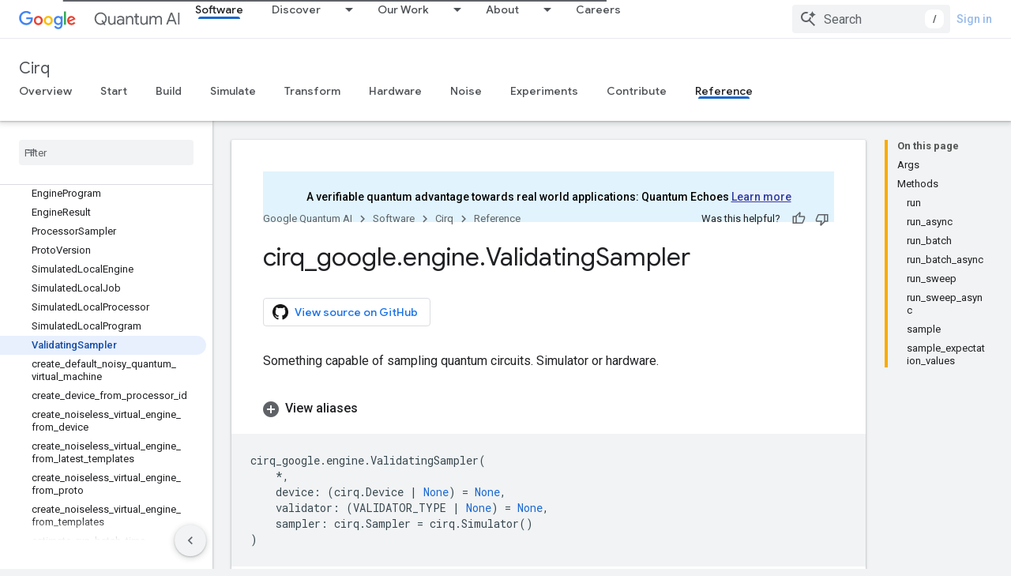

--- FILE ---
content_type: text/html; charset=utf-8
request_url: https://quantumai.google/reference/python/cirq_google/engine/ValidatingSampler
body_size: 61500
content:









<!doctype html>
<html 
      lang="en"
      dir="ltr">
  <head>
    <meta name="google-signin-client-id" content="157101835696-ooapojlodmuabs2do2vuhhnf90bccmoi.apps.googleusercontent.com"><meta name="google-signin-scope"
          content="profile email"><meta property="og:site_name" content="Google Quantum AI">
    <meta property="og:type" content="website"><meta name="theme-color" content="#1967d2"><meta charset="utf-8">
    <meta content="IE=Edge" http-equiv="X-UA-Compatible">
    <meta name="viewport" content="width=device-width, initial-scale=1">
    

    <link rel="manifest" href="/_pwa/quantum/manifest.json"
          crossorigin="use-credentials">
    <link rel="preconnect" href="//www.gstatic.com" crossorigin>
    <link rel="preconnect" href="//fonts.gstatic.com" crossorigin>
    <link rel="preconnect" href="//fonts.googleapis.com" crossorigin>
    <link rel="preconnect" href="//apis.google.com" crossorigin>
    <link rel="preconnect" href="//www.google-analytics.com" crossorigin><link rel="stylesheet" href="//fonts.googleapis.com/css?family=Google+Sans:400,500|Roboto:400,400italic,500,500italic,700,700italic|Roboto+Mono:400,500,700&display=swap">
      <link rel="stylesheet"
            href="//fonts.googleapis.com/css2?family=Material+Icons&family=Material+Symbols+Outlined&display=block"><link rel="stylesheet" href="https://www.gstatic.com/devrel-devsite/prod/v3df8aae39978de8281d519c083a1ff09816fe422ab8f1bf9f8e360a62fb9949d/quantum/css/app.css">
      <link rel="shortcut icon" href="https://www.gstatic.com/devrel-devsite/prod/v3df8aae39978de8281d519c083a1ff09816fe422ab8f1bf9f8e360a62fb9949d/quantum/images/favicon.png">
    <link rel="apple-touch-icon" href="https://www.gstatic.com/devrel-devsite/prod/v3df8aae39978de8281d519c083a1ff09816fe422ab8f1bf9f8e360a62fb9949d/quantum/images/touchicon-180.png"><link rel="canonical" href="https://quantumai.google/reference/python/cirq_google/engine/ValidatingSampler"><link rel="search" type="application/opensearchdescription+xml"
            title="Google Quantum AI" href="https://quantumai.google/s/opensearch.xml">
      <link rel="alternate" hreflang="en"
          href="https://quantumai.google/reference/python/cirq_google/engine/ValidatingSampler" /><link rel="alternate" hreflang="x-default" href="https://quantumai.google/reference/python/cirq_google/engine/ValidatingSampler" /><title>cirq_google.engine.ValidatingSampler &nbsp;|&nbsp; Cirq &nbsp;|&nbsp; Google Quantum AI</title>

<meta property="og:title" content="cirq_google.engine.ValidatingSampler &nbsp;|&nbsp; Cirq &nbsp;|&nbsp; Google Quantum AI"><meta name="description" content="Something capable of sampling quantum circuits. Simulator or hardware.">
  <meta property="og:description" content="Something capable of sampling quantum circuits. Simulator or hardware."><meta property="og:url" content="https://quantumai.google/reference/python/cirq_google/engine/ValidatingSampler"><meta property="og:image" content="https://quantumai.google/static/site-assets/images/social/quantumai_hero.png">
  <meta property="og:image:width" content="1200">
  <meta property="og:image:height" content="675"><meta property="og:locale" content="en"><meta name="twitter:card" content="summary_large_image"><script type="application/ld+json">
  {
    "@context": "https://schema.org",
    "@type": "BreadcrumbList",
    "itemListElement": [{
      "@type": "ListItem",
      "position": 1,
      "name": "Cirq",
      "item": "https://quantumai.google/cirq"
    },{
      "@type": "ListItem",
      "position": 2,
      "name": "cirq_google.engine.ValidatingSampler",
      "item": "https://quantumai.google/reference/python/cirq_google/engine/ValidatingSampler"
    }]
  }
  </script>
  

  

  

  

  

  


    
      <link rel="stylesheet" href="/extras.css"></head>
  <body class="color-scheme--light"
        template="page"
        theme="quantum-theme"
        type="reference"
        
        
        
        layout="docs"
        
        
        
        
        
        display-toc
        pending>
  
    <devsite-progress type="indeterminate" id="app-progress"></devsite-progress>
  
  
    <a href="#main-content" class="skip-link button">
      
      Skip to main content
    </a>
    <section class="devsite-wrapper">
      <devsite-cookie-notification-bar></devsite-cookie-notification-bar><devsite-header role="banner">
  
    





















<div class="devsite-header--inner" data-nosnippet>
  <div class="devsite-top-logo-row-wrapper-wrapper">
    <div class="devsite-top-logo-row-wrapper">
      <div class="devsite-top-logo-row">
        <button type="button" id="devsite-hamburger-menu"
          class="devsite-header-icon-button button-flat material-icons gc-analytics-event"
          data-category="Site-Wide Custom Events"
          data-label="Navigation menu button"
          visually-hidden
          aria-label="Open menu">
        </button>
        
<div class="devsite-product-name-wrapper">

  <a href="/" class="devsite-site-logo-link gc-analytics-event"
   data-category="Site-Wide Custom Events" data-label="Site logo" track-type="globalNav"
   track-name="googleQuantumAI" track-metadata-position="nav"
   track-metadata-eventDetail="nav">
  
  <picture>
    
    <img src="https://www.gstatic.com/devrel-devsite/prod/v3df8aae39978de8281d519c083a1ff09816fe422ab8f1bf9f8e360a62fb9949d/quantum/images/lockup.svg" class="devsite-site-logo" alt="Google Quantum AI">
  </picture>
  
</a>



  
  
  <span class="devsite-product-name">
    <ul class="devsite-breadcrumb-list"
  >
  
  <li class="devsite-breadcrumb-item
             devsite-has-google-wordmark">
    
    
    
      
      
    
  </li>
  
</ul>
  </span>

</div>
        <div class="devsite-top-logo-row-middle">
          <div class="devsite-header-upper-tabs">
            
              
              
  <devsite-tabs class="upper-tabs">

    <nav class="devsite-tabs-wrapper" aria-label="Upper tabs">
      
        
          <tab  class="devsite-active">
            
    <a href="https://quantumai.google/software"
    class="devsite-tabs-content gc-analytics-event "
      track-metadata-eventdetail="https://quantumai.google/software"
    
       track-type="nav"
       track-metadata-position="nav - software"
       track-metadata-module="primary nav"
       aria-label="Software, selected" 
       
         
           data-category="Site-Wide Custom Events"
         
           data-label="Tab: Software"
         
           track-name="software"
         
       >
    Software
  
    </a>
    
  
          </tab>
        
      
        
          <tab class="devsite-dropdown
    
    
    
    ">
  
    <a href="https://quantumai.google/discover/whatisqc"
    class="devsite-tabs-content gc-analytics-event "
      track-metadata-eventdetail="https://quantumai.google/discover/whatisqc"
    
       track-type="nav"
       track-metadata-position="nav - discover"
       track-metadata-module="primary nav"
       
       
         
           data-category="Site-Wide Custom Events"
         
           data-label="Tab: Discover"
         
           track-name="discover"
         
       >
    Discover
  
    </a>
    
      <button
         aria-haspopup="menu"
         aria-expanded="false"
         aria-label="Dropdown menu for Discover"
         track-type="nav"
         track-metadata-eventdetail="https://quantumai.google/discover/whatisqc"
         track-metadata-position="nav - discover"
         track-metadata-module="primary nav"
         
          
            data-category="Site-Wide Custom Events"
          
            data-label="Tab: Discover"
          
            track-name="discover"
          
        
         class="devsite-tabs-dropdown-toggle devsite-icon devsite-icon-arrow-drop-down"></button>
    
  
  <div class="devsite-tabs-dropdown" role="menu" aria-label="submenu" hidden>
    
    <div class="devsite-tabs-dropdown-content">
      
        <div class="devsite-tabs-dropdown-column
                    ">
          
            <ul class="devsite-tabs-dropdown-section
                       ">
              
              
              
                <li class="devsite-nav-item">
                  <a href="https://quantumai.google/discover/whatisqc"
                    
                     track-type="nav"
                     track-metadata-eventdetail="https://quantumai.google/discover/whatisqc"
                     track-metadata-position="nav - discover"
                     track-metadata-module="tertiary nav"
                     
                     tooltip
                  >
                    
                    <div class="devsite-nav-item-title">
                      What is quantum computing?
                    </div>
                    
                  </a>
                </li>
              
                <li class="devsite-nav-item">
                  <a href="https://quantumai.google/resources"
                    
                     track-type="nav"
                     track-metadata-eventdetail="https://quantumai.google/resources"
                     track-metadata-position="nav - discover"
                     track-metadata-module="tertiary nav"
                     
                     tooltip
                  >
                    
                    <div class="devsite-nav-item-title">
                      Educational resources
                    </div>
                    
                  </a>
                </li>
              
            </ul>
          
        </div>
      
    </div>
  </div>
</tab>
        
      
        
          <tab class="devsite-dropdown
    
    
    
    ">
  
    <a href="https://quantumai.google/quantumcomputer"
    class="devsite-tabs-content gc-analytics-event "
      track-metadata-eventdetail="https://quantumai.google/quantumcomputer"
    
       track-type="nav"
       track-metadata-position="nav - our work"
       track-metadata-module="primary nav"
       
       
         
           data-category="Site-Wide Custom Events"
         
           data-label="Tab: Our Work"
         
           track-name="our work"
         
       >
    Our Work
  
    </a>
    
      <button
         aria-haspopup="menu"
         aria-expanded="false"
         aria-label="Dropdown menu for Our Work"
         track-type="nav"
         track-metadata-eventdetail="https://quantumai.google/quantumcomputer"
         track-metadata-position="nav - our work"
         track-metadata-module="primary nav"
         
          
            data-category="Site-Wide Custom Events"
          
            data-label="Tab: Our Work"
          
            track-name="our work"
          
        
         class="devsite-tabs-dropdown-toggle devsite-icon devsite-icon-arrow-drop-down"></button>
    
  
  <div class="devsite-tabs-dropdown" role="menu" aria-label="submenu" hidden>
    
    <div class="devsite-tabs-dropdown-content">
      
        <div class="devsite-tabs-dropdown-column
                    ">
          
            <ul class="devsite-tabs-dropdown-section
                       ">
              
              
              
                <li class="devsite-nav-item">
                  <a href="https://quantumai.google/roadmap"
                    
                     track-type="nav"
                     track-metadata-eventdetail="https://quantumai.google/roadmap"
                     track-metadata-position="nav - our work"
                     track-metadata-module="tertiary nav"
                     
                     tooltip
                  >
                    
                    <div class="devsite-nav-item-title">
                      Roadmap
                    </div>
                    
                  </a>
                </li>
              
                <li class="devsite-nav-item">
                  <a href="https://quantumai.google/quantumcomputer"
                    
                     track-type="nav"
                     track-metadata-eventdetail="https://quantumai.google/quantumcomputer"
                     track-metadata-position="nav - our work"
                     track-metadata-module="tertiary nav"
                     
                     tooltip
                  >
                    
                    <div class="devsite-nav-item-title">
                      Quantum Computer
                    </div>
                    
                  </a>
                </li>
              
                <li class="devsite-nav-item">
                  <a href="https://quantumai.google/research"
                    
                     track-type="nav"
                     track-metadata-eventdetail="https://quantumai.google/research"
                     track-metadata-position="nav - our work"
                     track-metadata-module="tertiary nav"
                     
                     tooltip
                  >
                    
                    <div class="devsite-nav-item-title">
                      Research Publications
                    </div>
                    
                  </a>
                </li>
              
                <li class="devsite-nav-item">
                  <a href="https://quantumai.google/software"
                    
                     track-type="nav"
                     track-metadata-eventdetail="https://quantumai.google/software"
                     track-metadata-position="nav - our work"
                     track-metadata-module="tertiary nav"
                     
                     tooltip
                  >
                    
                    <div class="devsite-nav-item-title">
                      Open Source Tools
                    </div>
                    
                  </a>
                </li>
              
                <li class="devsite-nav-item">
                  <a href="https://quantumai.google/cirq"
                    
                     track-type="nav"
                     track-metadata-eventdetail="https://quantumai.google/cirq"
                     track-metadata-position="nav - our work"
                     track-metadata-module="tertiary nav"
                     
                     tooltip
                  >
                    
                    <div class="devsite-nav-item-title">
                      Cirq Documentation
                    </div>
                    
                  </a>
                </li>
              
            </ul>
          
        </div>
      
    </div>
  </div>
</tab>
        
      
        
          <tab class="devsite-dropdown
    
    
    
    ">
  
    <a href="https://quantumai.google/team"
    class="devsite-tabs-content gc-analytics-event "
      track-metadata-eventdetail="https://quantumai.google/team"
    
       track-type="nav"
       track-metadata-position="nav - about"
       track-metadata-module="primary nav"
       
       
         
           data-category="Site-Wide Custom Events"
         
           data-label="Tab: About"
         
           track-name="about"
         
       >
    About
  
    </a>
    
      <button
         aria-haspopup="menu"
         aria-expanded="false"
         aria-label="Dropdown menu for About"
         track-type="nav"
         track-metadata-eventdetail="https://quantumai.google/team"
         track-metadata-position="nav - about"
         track-metadata-module="primary nav"
         
          
            data-category="Site-Wide Custom Events"
          
            data-label="Tab: About"
          
            track-name="about"
          
        
         class="devsite-tabs-dropdown-toggle devsite-icon devsite-icon-arrow-drop-down"></button>
    
  
  <div class="devsite-tabs-dropdown" role="menu" aria-label="submenu" hidden>
    
    <div class="devsite-tabs-dropdown-content">
      
        <div class="devsite-tabs-dropdown-column
                    ">
          
            <ul class="devsite-tabs-dropdown-section
                       ">
              
              
              
                <li class="devsite-nav-item">
                  <a href="https://quantumai.google/team"
                    
                     track-type="nav"
                     track-metadata-eventdetail="https://quantumai.google/team"
                     track-metadata-position="nav - about"
                     track-metadata-module="tertiary nav"
                     
                     tooltip
                  >
                    
                    <div class="devsite-nav-item-title">
                      Team
                    </div>
                    
                  </a>
                </li>
              
                <li class="devsite-nav-item">
                  <a href="https://quantumai.google/lab"
                    
                     track-type="nav"
                     track-metadata-eventdetail="https://quantumai.google/lab"
                     track-metadata-position="nav - about"
                     track-metadata-module="tertiary nav"
                     
                     tooltip
                  >
                    
                    <div class="devsite-nav-item-title">
                      Lab
                    </div>
                    
                  </a>
                </li>
              
            </ul>
          
        </div>
      
    </div>
  </div>
</tab>
        
      
        
          <tab  >
            
    <a href="https://www.google.com/about/careers/applications/jobs/results/?company=Google&amp;employment_type=FULL_TIME&amp;employment_type=PART_TIME&amp;location=California,%20USA&amp;location=Munich,%20Germany&amp;location=Seattle,%20WA,%20USA&amp;location=Zurich,%20Switzerland&amp;q=quantum&amp;sort_by=relevance&amp;src=Online%2FGoogle%20Website%2FQuantum_AI&amp;utm_campaign=Quantum_AI&amp;utm_medium=Google%20Website&amp;utm_source=online"
    class="devsite-tabs-content gc-analytics-event "
      track-metadata-eventdetail="https://www.google.com/about/careers/applications/jobs/results/?company=Google&amp;employment_type=FULL_TIME&amp;employment_type=PART_TIME&amp;location=California,%20USA&amp;location=Munich,%20Germany&amp;location=Seattle,%20WA,%20USA&amp;location=Zurich,%20Switzerland&amp;q=quantum&amp;sort_by=relevance&amp;src=Online%2FGoogle%20Website%2FQuantum_AI&amp;utm_campaign=Quantum_AI&amp;utm_medium=Google%20Website&amp;utm_source=online"
    
       track-type="nav"
       track-metadata-position="nav - careers"
       track-metadata-module="primary nav"
       
       
         
           data-category="Site-Wide Custom Events"
         
           data-label="Tab: Careers"
         
           track-name="careers"
         
       >
    Careers
  
    </a>
    
  
          </tab>
        
      
    </nav>

  </devsite-tabs>

            
           </div>
          
<devsite-search
    enable-signin
    enable-search
    enable-suggestions
      enable-query-completion
    
    enable-search-summaries
    project-name="Cirq"
    tenant-name="Google Quantum AI"
    
    
    
    
    
    >
  <form class="devsite-search-form" action="https://quantumai.google/s/results" method="GET">
    <div class="devsite-search-container">
      <button type="button"
              search-open
              class="devsite-search-button devsite-header-icon-button button-flat material-icons"
              
              aria-label="Open search"></button>
      <div class="devsite-searchbox">
        <input
          aria-activedescendant=""
          aria-autocomplete="list"
          
          aria-label="Search"
          aria-expanded="false"
          aria-haspopup="listbox"
          autocomplete="off"
          class="devsite-search-field devsite-search-query"
          name="q"
          
          placeholder="Search"
          role="combobox"
          type="text"
          value=""
          >
          <div class="devsite-search-image material-icons" aria-hidden="true">
            
              <svg class="devsite-search-ai-image" width="24" height="24" viewBox="0 0 24 24" fill="none" xmlns="http://www.w3.org/2000/svg">
                  <g clip-path="url(#clip0_6641_386)">
                    <path d="M19.6 21L13.3 14.7C12.8 15.1 12.225 15.4167 11.575 15.65C10.925 15.8833 10.2333 16 9.5 16C7.68333 16 6.14167 15.375 4.875 14.125C3.625 12.8583 3 11.3167 3 9.5C3 7.68333 3.625 6.15 4.875 4.9C6.14167 3.63333 7.68333 3 9.5 3C10.0167 3 10.5167 3.05833 11 3.175C11.4833 3.275 11.9417 3.43333 12.375 3.65L10.825 5.2C10.6083 5.13333 10.3917 5.08333 10.175 5.05C9.95833 5.01667 9.73333 5 9.5 5C8.25 5 7.18333 5.44167 6.3 6.325C5.43333 7.19167 5 8.25 5 9.5C5 10.75 5.43333 11.8167 6.3 12.7C7.18333 13.5667 8.25 14 9.5 14C10.6667 14 11.6667 13.625 12.5 12.875C13.35 12.1083 13.8417 11.15 13.975 10H15.975C15.925 10.6333 15.7833 11.2333 15.55 11.8C15.3333 12.3667 15.05 12.8667 14.7 13.3L21 19.6L19.6 21ZM17.5 12C17.5 10.4667 16.9667 9.16667 15.9 8.1C14.8333 7.03333 13.5333 6.5 12 6.5C13.5333 6.5 14.8333 5.96667 15.9 4.9C16.9667 3.83333 17.5 2.53333 17.5 0.999999C17.5 2.53333 18.0333 3.83333 19.1 4.9C20.1667 5.96667 21.4667 6.5 23 6.5C21.4667 6.5 20.1667 7.03333 19.1 8.1C18.0333 9.16667 17.5 10.4667 17.5 12Z" fill="#5F6368"/>
                  </g>
                <defs>
                <clipPath id="clip0_6641_386">
                <rect width="24" height="24" fill="white"/>
                </clipPath>
                </defs>
              </svg>
            
          </div>
          <div class="devsite-search-shortcut-icon-container" aria-hidden="true">
            <kbd class="devsite-search-shortcut-icon">/</kbd>
          </div>
      </div>
    </div>
  </form>
  <button type="button"
          search-close
          class="devsite-search-button devsite-header-icon-button button-flat material-icons"
          
          aria-label="Close search"></button>
</devsite-search>

        </div>

        

          

          

          

          

          

        

        
          <devsite-user 
                        
                        
                        
                        id="devsite-user">
            
              
              <span class="button devsite-top-button" aria-hidden="true" visually-hidden>Sign in</span>
            
          </devsite-user>
        
        
        
      </div>
    </div>
  </div>



  <div class="devsite-collapsible-section
    ">
    <div class="devsite-header-background">
      
        
          <div class="devsite-product-id-row"
           >
            <div class="devsite-product-description-row">
              
                
                <div class="devsite-product-id">
                  
                  
                  
                    <ul class="devsite-breadcrumb-list"
  >
  
  <li class="devsite-breadcrumb-item
             ">
    
    
    
      
        
  <a href="https://quantumai.google/cirq"
      
        class="devsite-breadcrumb-link gc-analytics-event"
      
        data-category="Site-Wide Custom Events"
      
        data-label="Lower Header"
      
        data-value="1"
      
        track-type="globalNav"
      
        track-name="breadcrumb"
      
        track-metadata-position="1"
      
        track-metadata-eventdetail="Cirq"
      
    >
    
          Cirq
        
  </a>
  
      
    
  </li>
  
</ul>
                </div>
                
              
              
            </div>
            
          </div>
          
        
      
      
        <div class="devsite-doc-set-nav-row">
          
          
            
            
  <devsite-tabs class="lower-tabs">

    <nav class="devsite-tabs-wrapper" aria-label="Lower tabs">
      
        
          <tab  >
            
    <a href="https://quantumai.google/cirq"
    class="devsite-tabs-content gc-analytics-event "
      track-metadata-eventdetail="https://quantumai.google/cirq"
    
       track-type="nav"
       track-metadata-position="nav - overview"
       track-metadata-module="primary nav"
       
       
         
           data-category="Site-Wide Custom Events"
         
           data-label="Tab: Overview"
         
           track-name="overview"
         
       >
    Overview
  
    </a>
    
  
          </tab>
        
      
        
          <tab  >
            
    <a href="https://quantumai.google/cirq/start/install"
    class="devsite-tabs-content gc-analytics-event "
      track-metadata-eventdetail="https://quantumai.google/cirq/start/install"
    
       track-type="nav"
       track-metadata-position="nav - start"
       track-metadata-module="primary nav"
       
       
         
           data-category="Site-Wide Custom Events"
         
           data-label="Tab: Start"
         
           track-name="start"
         
       >
    Start
  
    </a>
    
  
          </tab>
        
      
        
          <tab  >
            
    <a href="https://quantumai.google/cirq/build"
    class="devsite-tabs-content gc-analytics-event "
      track-metadata-eventdetail="https://quantumai.google/cirq/build"
    
       track-type="nav"
       track-metadata-position="nav - build"
       track-metadata-module="primary nav"
       
       
         
           data-category="Site-Wide Custom Events"
         
           data-label="Tab: Build"
         
           track-name="build"
         
       >
    Build
  
    </a>
    
  
          </tab>
        
      
        
          <tab  >
            
    <a href="https://quantumai.google/cirq/simulate"
    class="devsite-tabs-content gc-analytics-event "
      track-metadata-eventdetail="https://quantumai.google/cirq/simulate"
    
       track-type="nav"
       track-metadata-position="nav - simulate"
       track-metadata-module="primary nav"
       
       
         
           data-category="Site-Wide Custom Events"
         
           data-label="Tab: Simulate"
         
           track-name="simulate"
         
       >
    Simulate
  
    </a>
    
  
          </tab>
        
      
        
          <tab  >
            
    <a href="https://quantumai.google/cirq/transform"
    class="devsite-tabs-content gc-analytics-event "
      track-metadata-eventdetail="https://quantumai.google/cirq/transform"
    
       track-type="nav"
       track-metadata-position="nav - transform"
       track-metadata-module="primary nav"
       
       
         
           data-category="Site-Wide Custom Events"
         
           data-label="Tab: Transform"
         
           track-name="transform"
         
       >
    Transform
  
    </a>
    
  
          </tab>
        
      
        
          <tab  >
            
    <a href="https://quantumai.google/cirq/hardware"
    class="devsite-tabs-content gc-analytics-event "
      track-metadata-eventdetail="https://quantumai.google/cirq/hardware"
    
       track-type="nav"
       track-metadata-position="nav - hardware"
       track-metadata-module="primary nav"
       
       
         
           data-category="Site-Wide Custom Events"
         
           data-label="Tab: Hardware"
         
           track-name="hardware"
         
       >
    Hardware
  
    </a>
    
  
          </tab>
        
      
        
          <tab  >
            
    <a href="https://quantumai.google/cirq/noise"
    class="devsite-tabs-content gc-analytics-event "
      track-metadata-eventdetail="https://quantumai.google/cirq/noise"
    
       track-type="nav"
       track-metadata-position="nav - noise"
       track-metadata-module="primary nav"
       
       
         
           data-category="Site-Wide Custom Events"
         
           data-label="Tab: Noise"
         
           track-name="noise"
         
       >
    Noise
  
    </a>
    
  
          </tab>
        
      
        
          <tab  >
            
    <a href="https://quantumai.google/cirq/experiments"
    class="devsite-tabs-content gc-analytics-event "
      track-metadata-eventdetail="https://quantumai.google/cirq/experiments"
    
       track-type="nav"
       track-metadata-position="nav - experiments"
       track-metadata-module="primary nav"
       
       
         
           data-category="Site-Wide Custom Events"
         
           data-label="Tab: Experiments"
         
           track-name="experiments"
         
       >
    Experiments
  
    </a>
    
  
          </tab>
        
      
        
          <tab  >
            
    <a href="https://quantumai.google/cirq/dev/development"
    class="devsite-tabs-content gc-analytics-event "
      track-metadata-eventdetail="https://quantumai.google/cirq/dev/development"
    
       track-type="nav"
       track-metadata-position="nav - contribute"
       track-metadata-module="primary nav"
       
       
         
           data-category="Site-Wide Custom Events"
         
           data-label="Tab: Contribute"
         
           track-name="contribute"
         
       >
    Contribute
  
    </a>
    
  
          </tab>
        
      
        
          <tab  class="devsite-active">
            
    <a href="https://quantumai.google/reference/python/cirq/all_symbols"
    class="devsite-tabs-content gc-analytics-event "
      track-metadata-eventdetail="https://quantumai.google/reference/python/cirq/all_symbols"
    
       track-type="nav"
       track-metadata-position="nav - reference"
       track-metadata-module="primary nav"
       aria-label="Reference, selected" 
       
         
           data-category="Site-Wide Custom Events"
         
           data-label="Tab: Reference"
         
           track-name="reference"
         
       >
    Reference
  
    </a>
    
  
          </tab>
        
      
    </nav>

  </devsite-tabs>

          
          
        </div>
      
    </div>
  </div>

</div>



  

  
</devsite-header>
      <devsite-book-nav scrollbars >
        
          





















<div class="devsite-book-nav-filter"
     >
  <span class="filter-list-icon material-icons" aria-hidden="true"></span>
  <input type="text"
         placeholder="Filter"
         
         aria-label="Type to filter"
         role="searchbox">
  
  <span class="filter-clear-button hidden"
        data-title="Clear filter"
        aria-label="Clear filter"
        role="button"
        tabindex="0"></span>
</div>

<nav class="devsite-book-nav devsite-nav nocontent"
     aria-label="Side menu">
  <div class="devsite-mobile-header">
    <button type="button"
            id="devsite-close-nav"
            class="devsite-header-icon-button button-flat material-icons gc-analytics-event"
            data-category="Site-Wide Custom Events"
            data-label="Close navigation"
            aria-label="Close navigation">
    </button>
    <div class="devsite-product-name-wrapper">

  <a href="/" class="devsite-site-logo-link gc-analytics-event"
   data-category="Site-Wide Custom Events" data-label="Site logo" track-type="globalNav"
   track-name="googleQuantumAI" track-metadata-position="nav"
   track-metadata-eventDetail="nav">
  
  <picture>
    
    <img src="https://www.gstatic.com/devrel-devsite/prod/v3df8aae39978de8281d519c083a1ff09816fe422ab8f1bf9f8e360a62fb9949d/quantum/images/lockup.svg" class="devsite-site-logo" alt="Google Quantum AI">
  </picture>
  
</a>


  
      <span class="devsite-product-name">
        
        
        <ul class="devsite-breadcrumb-list"
  >
  
  <li class="devsite-breadcrumb-item
             devsite-has-google-wordmark">
    
    
    
      
      
    
  </li>
  
</ul>
      </span>
    

</div>
  </div>

  <div class="devsite-book-nav-wrapper">
    <div class="devsite-mobile-nav-top">
      
        <ul class="devsite-nav-list">
          
            <li class="devsite-nav-item">
              
  
  <a href="/software"
    
       class="devsite-nav-title gc-analytics-event
              
              devsite-nav-active"
    

    
      
        data-category="Site-Wide Custom Events"
      
        data-label="Tab: Software"
      
        track-name="software"
      
    
     data-category="Site-Wide Custom Events"
     data-label="Responsive Tab: Software"
     track-type="globalNav"
     track-metadata-eventDetail="globalMenu"
     track-metadata-position="nav">
  
    <span class="devsite-nav-text" tooltip >
      Software
   </span>
    
  
  </a>
  

  
              
                <ul class="devsite-nav-responsive-tabs">
                  
                    
                    
                    
                    <li class="devsite-nav-item">
                      
  
  <a href="/cirq"
    
       class="devsite-nav-title gc-analytics-event
              
              "
    

    
      
        data-category="Site-Wide Custom Events"
      
        data-label="Tab: Overview"
      
        track-name="overview"
      
    
     data-category="Site-Wide Custom Events"
     data-label="Responsive Tab: Overview"
     track-type="globalNav"
     track-metadata-eventDetail="globalMenu"
     track-metadata-position="nav">
  
    <span class="devsite-nav-text" tooltip >
      Overview
   </span>
    
  
  </a>
  

  
                    </li>
                  
                    
                    
                    
                    <li class="devsite-nav-item">
                      
  
  <a href="/cirq/start/install"
    
       class="devsite-nav-title gc-analytics-event
              
              "
    

    
      
        data-category="Site-Wide Custom Events"
      
        data-label="Tab: Start"
      
        track-name="start"
      
    
     data-category="Site-Wide Custom Events"
     data-label="Responsive Tab: Start"
     track-type="globalNav"
     track-metadata-eventDetail="globalMenu"
     track-metadata-position="nav">
  
    <span class="devsite-nav-text" tooltip >
      Start
   </span>
    
  
  </a>
  

  
                    </li>
                  
                    
                    
                    
                    <li class="devsite-nav-item">
                      
  
  <a href="/cirq/build"
    
       class="devsite-nav-title gc-analytics-event
              
              "
    

    
      
        data-category="Site-Wide Custom Events"
      
        data-label="Tab: Build"
      
        track-name="build"
      
    
     data-category="Site-Wide Custom Events"
     data-label="Responsive Tab: Build"
     track-type="globalNav"
     track-metadata-eventDetail="globalMenu"
     track-metadata-position="nav">
  
    <span class="devsite-nav-text" tooltip >
      Build
   </span>
    
  
  </a>
  

  
                    </li>
                  
                    
                    
                    
                    <li class="devsite-nav-item">
                      
  
  <a href="/cirq/simulate"
    
       class="devsite-nav-title gc-analytics-event
              
              "
    

    
      
        data-category="Site-Wide Custom Events"
      
        data-label="Tab: Simulate"
      
        track-name="simulate"
      
    
     data-category="Site-Wide Custom Events"
     data-label="Responsive Tab: Simulate"
     track-type="globalNav"
     track-metadata-eventDetail="globalMenu"
     track-metadata-position="nav">
  
    <span class="devsite-nav-text" tooltip >
      Simulate
   </span>
    
  
  </a>
  

  
                    </li>
                  
                    
                    
                    
                    <li class="devsite-nav-item">
                      
  
  <a href="/cirq/transform"
    
       class="devsite-nav-title gc-analytics-event
              
              "
    

    
      
        data-category="Site-Wide Custom Events"
      
        data-label="Tab: Transform"
      
        track-name="transform"
      
    
     data-category="Site-Wide Custom Events"
     data-label="Responsive Tab: Transform"
     track-type="globalNav"
     track-metadata-eventDetail="globalMenu"
     track-metadata-position="nav">
  
    <span class="devsite-nav-text" tooltip >
      Transform
   </span>
    
  
  </a>
  

  
                    </li>
                  
                    
                    
                    
                    <li class="devsite-nav-item">
                      
  
  <a href="/cirq/hardware"
    
       class="devsite-nav-title gc-analytics-event
              
              "
    

    
      
        data-category="Site-Wide Custom Events"
      
        data-label="Tab: Hardware"
      
        track-name="hardware"
      
    
     data-category="Site-Wide Custom Events"
     data-label="Responsive Tab: Hardware"
     track-type="globalNav"
     track-metadata-eventDetail="globalMenu"
     track-metadata-position="nav">
  
    <span class="devsite-nav-text" tooltip >
      Hardware
   </span>
    
  
  </a>
  

  
                    </li>
                  
                    
                    
                    
                    <li class="devsite-nav-item">
                      
  
  <a href="/cirq/noise"
    
       class="devsite-nav-title gc-analytics-event
              
              "
    

    
      
        data-category="Site-Wide Custom Events"
      
        data-label="Tab: Noise"
      
        track-name="noise"
      
    
     data-category="Site-Wide Custom Events"
     data-label="Responsive Tab: Noise"
     track-type="globalNav"
     track-metadata-eventDetail="globalMenu"
     track-metadata-position="nav">
  
    <span class="devsite-nav-text" tooltip >
      Noise
   </span>
    
  
  </a>
  

  
                    </li>
                  
                    
                    
                    
                    <li class="devsite-nav-item">
                      
  
  <a href="/cirq/experiments"
    
       class="devsite-nav-title gc-analytics-event
              
              "
    

    
      
        data-category="Site-Wide Custom Events"
      
        data-label="Tab: Experiments"
      
        track-name="experiments"
      
    
     data-category="Site-Wide Custom Events"
     data-label="Responsive Tab: Experiments"
     track-type="globalNav"
     track-metadata-eventDetail="globalMenu"
     track-metadata-position="nav">
  
    <span class="devsite-nav-text" tooltip >
      Experiments
   </span>
    
  
  </a>
  

  
                    </li>
                  
                    
                    
                    
                    <li class="devsite-nav-item">
                      
  
  <a href="/cirq/dev/development"
    
       class="devsite-nav-title gc-analytics-event
              
              "
    

    
      
        data-category="Site-Wide Custom Events"
      
        data-label="Tab: Contribute"
      
        track-name="contribute"
      
    
     data-category="Site-Wide Custom Events"
     data-label="Responsive Tab: Contribute"
     track-type="globalNav"
     track-metadata-eventDetail="globalMenu"
     track-metadata-position="nav">
  
    <span class="devsite-nav-text" tooltip >
      Contribute
   </span>
    
  
  </a>
  

  
                    </li>
                  
                    
                    
                    
                    <li class="devsite-nav-item">
                      
  
  <a href="/reference/python/cirq/all_symbols"
    
       class="devsite-nav-title gc-analytics-event
              
              devsite-nav-active"
    

    
      
        data-category="Site-Wide Custom Events"
      
        data-label="Tab: Reference"
      
        track-name="reference"
      
    
     data-category="Site-Wide Custom Events"
     data-label="Responsive Tab: Reference"
     track-type="globalNav"
     track-metadata-eventDetail="globalMenu"
     track-metadata-position="nav">
  
    <span class="devsite-nav-text" tooltip menu="_book">
      Reference
   </span>
    
  
  </a>
  

  
                    </li>
                  
                </ul>
              
            </li>
          
            <li class="devsite-nav-item">
              
  
  <a href="/discover/whatisqc"
    
       class="devsite-nav-title gc-analytics-event
              
              "
    

    
      
        data-category="Site-Wide Custom Events"
      
        data-label="Tab: Discover"
      
        track-name="discover"
      
    
     data-category="Site-Wide Custom Events"
     data-label="Responsive Tab: Discover"
     track-type="globalNav"
     track-metadata-eventDetail="globalMenu"
     track-metadata-position="nav">
  
    <span class="devsite-nav-text" tooltip >
      Discover
   </span>
    
  
  </a>
  

  
    <ul class="devsite-nav-responsive-tabs devsite-nav-has-menu
               ">
      
<li class="devsite-nav-item">

  
  <span
    
       class="devsite-nav-title"
       tooltip
    
    
      
        data-category="Site-Wide Custom Events"
      
        data-label="Tab: Discover"
      
        track-name="discover"
      
    >
  
    <span class="devsite-nav-text" tooltip menu="Discover">
      More
   </span>
    
    <span class="devsite-nav-icon material-icons" data-icon="forward"
          menu="Discover">
    </span>
    
  
  </span>
  

</li>

    </ul>
  
              
            </li>
          
            <li class="devsite-nav-item">
              
  
  <a href="/quantumcomputer"
    
       class="devsite-nav-title gc-analytics-event
              
              "
    

    
      
        data-category="Site-Wide Custom Events"
      
        data-label="Tab: Our Work"
      
        track-name="our work"
      
    
     data-category="Site-Wide Custom Events"
     data-label="Responsive Tab: Our Work"
     track-type="globalNav"
     track-metadata-eventDetail="globalMenu"
     track-metadata-position="nav">
  
    <span class="devsite-nav-text" tooltip >
      Our Work
   </span>
    
  
  </a>
  

  
    <ul class="devsite-nav-responsive-tabs devsite-nav-has-menu
               ">
      
<li class="devsite-nav-item">

  
  <span
    
       class="devsite-nav-title"
       tooltip
    
    
      
        data-category="Site-Wide Custom Events"
      
        data-label="Tab: Our Work"
      
        track-name="our work"
      
    >
  
    <span class="devsite-nav-text" tooltip menu="Our Work">
      More
   </span>
    
    <span class="devsite-nav-icon material-icons" data-icon="forward"
          menu="Our Work">
    </span>
    
  
  </span>
  

</li>

    </ul>
  
              
            </li>
          
            <li class="devsite-nav-item">
              
  
  <a href="/team"
    
       class="devsite-nav-title gc-analytics-event
              
              "
    

    
      
        data-category="Site-Wide Custom Events"
      
        data-label="Tab: About"
      
        track-name="about"
      
    
     data-category="Site-Wide Custom Events"
     data-label="Responsive Tab: About"
     track-type="globalNav"
     track-metadata-eventDetail="globalMenu"
     track-metadata-position="nav">
  
    <span class="devsite-nav-text" tooltip >
      About
   </span>
    
  
  </a>
  

  
    <ul class="devsite-nav-responsive-tabs devsite-nav-has-menu
               ">
      
<li class="devsite-nav-item">

  
  <span
    
       class="devsite-nav-title"
       tooltip
    
    
      
        data-category="Site-Wide Custom Events"
      
        data-label="Tab: About"
      
        track-name="about"
      
    >
  
    <span class="devsite-nav-text" tooltip menu="About">
      More
   </span>
    
    <span class="devsite-nav-icon material-icons" data-icon="forward"
          menu="About">
    </span>
    
  
  </span>
  

</li>

    </ul>
  
              
            </li>
          
            <li class="devsite-nav-item">
              
  
  <a href="https://www.google.com/about/careers/applications/jobs/results/?company=Google&amp;employment_type=FULL_TIME&amp;employment_type=PART_TIME&amp;location=California,%20USA&amp;location=Munich,%20Germany&amp;location=Seattle,%20WA,%20USA&amp;location=Zurich,%20Switzerland&amp;q=quantum&amp;sort_by=relevance&amp;src=Online%2FGoogle%20Website%2FQuantum_AI&amp;utm_campaign=Quantum_AI&amp;utm_medium=Google%20Website&amp;utm_source=online"
    
       class="devsite-nav-title gc-analytics-event
              
              "
    

    
      
        data-category="Site-Wide Custom Events"
      
        data-label="Tab: Careers"
      
        track-name="careers"
      
    
     data-category="Site-Wide Custom Events"
     data-label="Responsive Tab: Careers"
     track-type="globalNav"
     track-metadata-eventDetail="globalMenu"
     track-metadata-position="nav">
  
    <span class="devsite-nav-text" tooltip >
      Careers
   </span>
    
  
  </a>
  

  
              
            </li>
          
          
          
        </ul>
      
    </div>
    
      <div class="devsite-mobile-nav-bottom">
        
          
          <ul class="devsite-nav-list" menu="_book">
            <li class="devsite-nav-item
           devsite-nav-heading"><div class="devsite-nav-title devsite-nav-title-no-path">
        <span class="devsite-nav-text" tooltip>cirq</span>
      </div></li>

  <li class="devsite-nav-item"><a href="/reference/python/cirq/all_symbols"
        class="devsite-nav-title gc-analytics-event"
        data-category="Site-Wide Custom Events"
        data-label="Book nav link, pathname: /reference/python/cirq/all_symbols"
        track-type="bookNav"
        track-name="click"
        track-metadata-eventdetail="/reference/python/cirq/all_symbols"
      ><span class="devsite-nav-text" tooltip>All symbols</span></a></li>

  <li class="devsite-nav-item
           devsite-nav-expandable"><div class="devsite-expandable-nav">
      <a class="devsite-nav-toggle" aria-hidden="true"></a><div class="devsite-nav-title devsite-nav-title-no-path" tabindex="0" role="button">
        <span class="devsite-nav-text" tooltip>cirq</span>
      </div><ul class="devsite-nav-section"><li class="devsite-nav-item"><a href="/reference/python/cirq"
        class="devsite-nav-title gc-analytics-event"
        data-category="Site-Wide Custom Events"
        data-label="Book nav link, pathname: /reference/python/cirq"
        track-type="bookNav"
        track-name="click"
        track-metadata-eventdetail="/reference/python/cirq"
      ><span class="devsite-nav-text" tooltip>Overview</span></a></li><li class="devsite-nav-item"><a href="/reference/python/cirq/ABCMetaImplementAnyOneOf"
        class="devsite-nav-title gc-analytics-event"
        data-category="Site-Wide Custom Events"
        data-label="Book nav link, pathname: /reference/python/cirq/ABCMetaImplementAnyOneOf"
        track-type="bookNav"
        track-name="click"
        track-metadata-eventdetail="/reference/python/cirq/ABCMetaImplementAnyOneOf"
      ><span class="devsite-nav-text" tooltip>ABCMetaImplementAnyOneOf</span></a></li><li class="devsite-nav-item"><a href="/reference/python/cirq/AbstractCircuit"
        class="devsite-nav-title gc-analytics-event"
        data-category="Site-Wide Custom Events"
        data-label="Book nav link, pathname: /reference/python/cirq/AbstractCircuit"
        track-type="bookNav"
        track-name="click"
        track-metadata-eventdetail="/reference/python/cirq/AbstractCircuit"
      ><span class="devsite-nav-text" tooltip>AbstractCircuit</span></a></li><li class="devsite-nav-item"><a href="/reference/python/cirq/AbstractInitialMapper"
        class="devsite-nav-title gc-analytics-event"
        data-category="Site-Wide Custom Events"
        data-label="Book nav link, pathname: /reference/python/cirq/AbstractInitialMapper"
        track-type="bookNav"
        track-name="click"
        track-metadata-eventdetail="/reference/python/cirq/AbstractInitialMapper"
      ><span class="devsite-nav-text" tooltip>AbstractInitialMapper</span></a></li><li class="devsite-nav-item"><a href="/reference/python/cirq/Alignment"
        class="devsite-nav-title gc-analytics-event"
        data-category="Site-Wide Custom Events"
        data-label="Book nav link, pathname: /reference/python/cirq/Alignment"
        track-type="bookNav"
        track-name="click"
        track-metadata-eventdetail="/reference/python/cirq/Alignment"
      ><span class="devsite-nav-text" tooltip>Alignment</span></a></li><li class="devsite-nav-item"><a href="/reference/python/cirq/AmplitudeDampingChannel"
        class="devsite-nav-title gc-analytics-event"
        data-category="Site-Wide Custom Events"
        data-label="Book nav link, pathname: /reference/python/cirq/AmplitudeDampingChannel"
        track-type="bookNav"
        track-name="click"
        track-metadata-eventdetail="/reference/python/cirq/AmplitudeDampingChannel"
      ><span class="devsite-nav-text" tooltip>AmplitudeDampingChannel</span></a></li><li class="devsite-nav-item"><a href="/reference/python/cirq/AnyIntegerPowerGateFamily"
        class="devsite-nav-title gc-analytics-event"
        data-category="Site-Wide Custom Events"
        data-label="Book nav link, pathname: /reference/python/cirq/AnyIntegerPowerGateFamily"
        track-type="bookNav"
        track-name="click"
        track-metadata-eventdetail="/reference/python/cirq/AnyIntegerPowerGateFamily"
      ><span class="devsite-nav-text" tooltip>AnyIntegerPowerGateFamily</span></a></li><li class="devsite-nav-item"><a href="/reference/python/cirq/AnyUnitaryGateFamily"
        class="devsite-nav-title gc-analytics-event"
        data-category="Site-Wide Custom Events"
        data-label="Book nav link, pathname: /reference/python/cirq/AnyUnitaryGateFamily"
        track-type="bookNav"
        track-name="click"
        track-metadata-eventdetail="/reference/python/cirq/AnyUnitaryGateFamily"
      ><span class="devsite-nav-text" tooltip>AnyUnitaryGateFamily</span></a></li><li class="devsite-nav-item"><a href="/reference/python/cirq/ApplyChannelArgs"
        class="devsite-nav-title gc-analytics-event"
        data-category="Site-Wide Custom Events"
        data-label="Book nav link, pathname: /reference/python/cirq/ApplyChannelArgs"
        track-type="bookNav"
        track-name="click"
        track-metadata-eventdetail="/reference/python/cirq/ApplyChannelArgs"
      ><span class="devsite-nav-text" tooltip>ApplyChannelArgs</span></a></li><li class="devsite-nav-item"><a href="/reference/python/cirq/ApplyMixtureArgs"
        class="devsite-nav-title gc-analytics-event"
        data-category="Site-Wide Custom Events"
        data-label="Book nav link, pathname: /reference/python/cirq/ApplyMixtureArgs"
        track-type="bookNav"
        track-name="click"
        track-metadata-eventdetail="/reference/python/cirq/ApplyMixtureArgs"
      ><span class="devsite-nav-text" tooltip>ApplyMixtureArgs</span></a></li><li class="devsite-nav-item"><a href="/reference/python/cirq/ApplyUnitaryArgs"
        class="devsite-nav-title gc-analytics-event"
        data-category="Site-Wide Custom Events"
        data-label="Book nav link, pathname: /reference/python/cirq/ApplyUnitaryArgs"
        track-type="bookNav"
        track-name="click"
        track-metadata-eventdetail="/reference/python/cirq/ApplyUnitaryArgs"
      ><span class="devsite-nav-text" tooltip>ApplyUnitaryArgs</span></a></li><li class="devsite-nav-item"><a href="/reference/python/cirq/ArithmeticGate"
        class="devsite-nav-title gc-analytics-event"
        data-category="Site-Wide Custom Events"
        data-label="Book nav link, pathname: /reference/python/cirq/ArithmeticGate"
        track-type="bookNav"
        track-name="click"
        track-metadata-eventdetail="/reference/python/cirq/ArithmeticGate"
      ><span class="devsite-nav-text" tooltip>ArithmeticGate</span></a></li><li class="devsite-nav-item"><a href="/reference/python/cirq/AsymmetricDepolarizingChannel"
        class="devsite-nav-title gc-analytics-event"
        data-category="Site-Wide Custom Events"
        data-label="Book nav link, pathname: /reference/python/cirq/AsymmetricDepolarizingChannel"
        track-type="bookNav"
        track-name="click"
        track-metadata-eventdetail="/reference/python/cirq/AsymmetricDepolarizingChannel"
      ><span class="devsite-nav-text" tooltip>AsymmetricDepolarizingChannel</span></a></li><li class="devsite-nav-item"><a href="/reference/python/cirq/AxisAngleDecomposition"
        class="devsite-nav-title gc-analytics-event"
        data-category="Site-Wide Custom Events"
        data-label="Book nav link, pathname: /reference/python/cirq/AxisAngleDecomposition"
        track-type="bookNav"
        track-name="click"
        track-metadata-eventdetail="/reference/python/cirq/AxisAngleDecomposition"
      ><span class="devsite-nav-text" tooltip>AxisAngleDecomposition</span></a></li><li class="devsite-nav-item"><a href="/reference/python/cirq/BaseDensePauliString"
        class="devsite-nav-title gc-analytics-event"
        data-category="Site-Wide Custom Events"
        data-label="Book nav link, pathname: /reference/python/cirq/BaseDensePauliString"
        track-type="bookNav"
        track-name="click"
        track-metadata-eventdetail="/reference/python/cirq/BaseDensePauliString"
      ><span class="devsite-nav-text" tooltip>BaseDensePauliString</span></a></li><li class="devsite-nav-item"><a href="/reference/python/cirq/BitFlipChannel"
        class="devsite-nav-title gc-analytics-event"
        data-category="Site-Wide Custom Events"
        data-label="Book nav link, pathname: /reference/python/cirq/BitFlipChannel"
        track-type="bookNav"
        track-name="click"
        track-metadata-eventdetail="/reference/python/cirq/BitFlipChannel"
      ><span class="devsite-nav-text" tooltip>BitFlipChannel</span></a></li><li class="devsite-nav-item"><a href="/reference/python/cirq/BitMaskKeyCondition"
        class="devsite-nav-title gc-analytics-event"
        data-category="Site-Wide Custom Events"
        data-label="Book nav link, pathname: /reference/python/cirq/BitMaskKeyCondition"
        track-type="bookNav"
        track-name="click"
        track-metadata-eventdetail="/reference/python/cirq/BitMaskKeyCondition"
      ><span class="devsite-nav-text" tooltip>BitMaskKeyCondition</span></a></li><li class="devsite-nav-item"><a href="/reference/python/cirq/BooleanHamiltonianGate"
        class="devsite-nav-title gc-analytics-event"
        data-category="Site-Wide Custom Events"
        data-label="Book nav link, pathname: /reference/python/cirq/BooleanHamiltonianGate"
        track-type="bookNav"
        track-name="click"
        track-metadata-eventdetail="/reference/python/cirq/BooleanHamiltonianGate"
      ><span class="devsite-nav-text" tooltip>BooleanHamiltonianGate</span></a></li><li class="devsite-nav-item"><a href="/reference/python/cirq/CCNOT"
        class="devsite-nav-title gc-analytics-event"
        data-category="Site-Wide Custom Events"
        data-label="Book nav link, pathname: /reference/python/cirq/CCNOT"
        track-type="bookNav"
        track-name="click"
        track-metadata-eventdetail="/reference/python/cirq/CCNOT"
      ><span class="devsite-nav-text" tooltip>CCNOT</span></a></li><li class="devsite-nav-item"><a href="/reference/python/cirq/CCNotPowGate"
        class="devsite-nav-title gc-analytics-event"
        data-category="Site-Wide Custom Events"
        data-label="Book nav link, pathname: /reference/python/cirq/CCNotPowGate"
        track-type="bookNav"
        track-name="click"
        track-metadata-eventdetail="/reference/python/cirq/CCNotPowGate"
      ><span class="devsite-nav-text" tooltip>CCNotPowGate</span></a></li><li class="devsite-nav-item"><a href="/reference/python/cirq/CCZ"
        class="devsite-nav-title gc-analytics-event"
        data-category="Site-Wide Custom Events"
        data-label="Book nav link, pathname: /reference/python/cirq/CCZ"
        track-type="bookNav"
        track-name="click"
        track-metadata-eventdetail="/reference/python/cirq/CCZ"
      ><span class="devsite-nav-text" tooltip>CCZ</span></a></li><li class="devsite-nav-item"><a href="/reference/python/cirq/CCZPowGate"
        class="devsite-nav-title gc-analytics-event"
        data-category="Site-Wide Custom Events"
        data-label="Book nav link, pathname: /reference/python/cirq/CCZPowGate"
        track-type="bookNav"
        track-name="click"
        track-metadata-eventdetail="/reference/python/cirq/CCZPowGate"
      ><span class="devsite-nav-text" tooltip>CCZPowGate</span></a></li><li class="devsite-nav-item"><a href="/reference/python/cirq/CIRCUIT_LIKE"
        class="devsite-nav-title gc-analytics-event"
        data-category="Site-Wide Custom Events"
        data-label="Book nav link, pathname: /reference/python/cirq/CIRCUIT_LIKE"
        track-type="bookNav"
        track-name="click"
        track-metadata-eventdetail="/reference/python/cirq/CIRCUIT_LIKE"
      ><span class="devsite-nav-text" tooltip>CIRCUIT_LIKE</span></a></li><li class="devsite-nav-item"><a href="/reference/python/cirq/CNOT"
        class="devsite-nav-title gc-analytics-event"
        data-category="Site-Wide Custom Events"
        data-label="Book nav link, pathname: /reference/python/cirq/CNOT"
        track-type="bookNav"
        track-name="click"
        track-metadata-eventdetail="/reference/python/cirq/CNOT"
      ><span class="devsite-nav-text" tooltip>CNOT</span></a></li><li class="devsite-nav-item"><a href="/reference/python/cirq/CNotPowGate"
        class="devsite-nav-title gc-analytics-event"
        data-category="Site-Wide Custom Events"
        data-label="Book nav link, pathname: /reference/python/cirq/CNotPowGate"
        track-type="bookNav"
        track-name="click"
        track-metadata-eventdetail="/reference/python/cirq/CNotPowGate"
      ><span class="devsite-nav-text" tooltip>CNotPowGate</span></a></li><li class="devsite-nav-item"><a href="/reference/python/cirq/CSWAP"
        class="devsite-nav-title gc-analytics-event"
        data-category="Site-Wide Custom Events"
        data-label="Book nav link, pathname: /reference/python/cirq/CSWAP"
        track-type="bookNav"
        track-name="click"
        track-metadata-eventdetail="/reference/python/cirq/CSWAP"
      ><span class="devsite-nav-text" tooltip>CSWAP</span></a></li><li class="devsite-nav-item"><a href="/reference/python/cirq/CSwapGate"
        class="devsite-nav-title gc-analytics-event"
        data-category="Site-Wide Custom Events"
        data-label="Book nav link, pathname: /reference/python/cirq/CSwapGate"
        track-type="bookNav"
        track-name="click"
        track-metadata-eventdetail="/reference/python/cirq/CSwapGate"
      ><span class="devsite-nav-text" tooltip>CSwapGate</span></a></li><li class="devsite-nav-item"><a href="/reference/python/cirq/CXSWAP"
        class="devsite-nav-title gc-analytics-event"
        data-category="Site-Wide Custom Events"
        data-label="Book nav link, pathname: /reference/python/cirq/CXSWAP"
        track-type="bookNav"
        track-name="click"
        track-metadata-eventdetail="/reference/python/cirq/CXSWAP"
      ><span class="devsite-nav-text" tooltip>CXSWAP</span></a></li><li class="devsite-nav-item"><a href="/reference/python/cirq/CZ"
        class="devsite-nav-title gc-analytics-event"
        data-category="Site-Wide Custom Events"
        data-label="Book nav link, pathname: /reference/python/cirq/CZ"
        track-type="bookNav"
        track-name="click"
        track-metadata-eventdetail="/reference/python/cirq/CZ"
      ><span class="devsite-nav-text" tooltip>CZ</span></a></li><li class="devsite-nav-item"><a href="/reference/python/cirq/CZPowGate"
        class="devsite-nav-title gc-analytics-event"
        data-category="Site-Wide Custom Events"
        data-label="Book nav link, pathname: /reference/python/cirq/CZPowGate"
        track-type="bookNav"
        track-name="click"
        track-metadata-eventdetail="/reference/python/cirq/CZPowGate"
      ><span class="devsite-nav-text" tooltip>CZPowGate</span></a></li><li class="devsite-nav-item"><a href="/reference/python/cirq/CZSWAP"
        class="devsite-nav-title gc-analytics-event"
        data-category="Site-Wide Custom Events"
        data-label="Book nav link, pathname: /reference/python/cirq/CZSWAP"
        track-type="bookNav"
        track-name="click"
        track-metadata-eventdetail="/reference/python/cirq/CZSWAP"
      ><span class="devsite-nav-text" tooltip>CZSWAP</span></a></li><li class="devsite-nav-item"><a href="/reference/python/cirq/CZTargetGateset"
        class="devsite-nav-title gc-analytics-event"
        data-category="Site-Wide Custom Events"
        data-label="Book nav link, pathname: /reference/python/cirq/CZTargetGateset"
        track-type="bookNav"
        track-name="click"
        track-metadata-eventdetail="/reference/python/cirq/CZTargetGateset"
      ><span class="devsite-nav-text" tooltip>CZTargetGateset</span></a></li><li class="devsite-nav-item"><a href="/reference/python/cirq/Circuit"
        class="devsite-nav-title gc-analytics-event"
        data-category="Site-Wide Custom Events"
        data-label="Book nav link, pathname: /reference/python/cirq/Circuit"
        track-type="bookNav"
        track-name="click"
        track-metadata-eventdetail="/reference/python/cirq/Circuit"
      ><span class="devsite-nav-text" tooltip>Circuit</span></a></li><li class="devsite-nav-item"><a href="/reference/python/cirq/CircuitDiagramInfo"
        class="devsite-nav-title gc-analytics-event"
        data-category="Site-Wide Custom Events"
        data-label="Book nav link, pathname: /reference/python/cirq/CircuitDiagramInfo"
        track-type="bookNav"
        track-name="click"
        track-metadata-eventdetail="/reference/python/cirq/CircuitDiagramInfo"
      ><span class="devsite-nav-text" tooltip>CircuitDiagramInfo</span></a></li><li class="devsite-nav-item"><a href="/reference/python/cirq/CircuitDiagramInfoArgs"
        class="devsite-nav-title gc-analytics-event"
        data-category="Site-Wide Custom Events"
        data-label="Book nav link, pathname: /reference/python/cirq/CircuitDiagramInfoArgs"
        track-type="bookNav"
        track-name="click"
        track-metadata-eventdetail="/reference/python/cirq/CircuitDiagramInfoArgs"
      ><span class="devsite-nav-text" tooltip>CircuitDiagramInfoArgs</span></a></li><li class="devsite-nav-item"><a href="/reference/python/cirq/CircuitOperation"
        class="devsite-nav-title gc-analytics-event"
        data-category="Site-Wide Custom Events"
        data-label="Book nav link, pathname: /reference/python/cirq/CircuitOperation"
        track-type="bookNav"
        track-name="click"
        track-metadata-eventdetail="/reference/python/cirq/CircuitOperation"
      ><span class="devsite-nav-text" tooltip>CircuitOperation</span></a></li><li class="devsite-nav-item"><a href="/reference/python/cirq/CircuitSampleJob"
        class="devsite-nav-title gc-analytics-event"
        data-category="Site-Wide Custom Events"
        data-label="Book nav link, pathname: /reference/python/cirq/CircuitSampleJob"
        track-type="bookNav"
        track-name="click"
        track-metadata-eventdetail="/reference/python/cirq/CircuitSampleJob"
      ><span class="devsite-nav-text" tooltip>CircuitSampleJob</span></a></li><li class="devsite-nav-item"><a href="/reference/python/cirq/ClassicalDataDictionaryStore"
        class="devsite-nav-title gc-analytics-event"
        data-category="Site-Wide Custom Events"
        data-label="Book nav link, pathname: /reference/python/cirq/ClassicalDataDictionaryStore"
        track-type="bookNav"
        track-name="click"
        track-metadata-eventdetail="/reference/python/cirq/ClassicalDataDictionaryStore"
      ><span class="devsite-nav-text" tooltip>ClassicalDataDictionaryStore</span></a></li><li class="devsite-nav-item"><a href="/reference/python/cirq/ClassicalDataStore"
        class="devsite-nav-title gc-analytics-event"
        data-category="Site-Wide Custom Events"
        data-label="Book nav link, pathname: /reference/python/cirq/ClassicalDataStore"
        track-type="bookNav"
        track-name="click"
        track-metadata-eventdetail="/reference/python/cirq/ClassicalDataStore"
      ><span class="devsite-nav-text" tooltip>ClassicalDataStore</span></a></li><li class="devsite-nav-item"><a href="/reference/python/cirq/ClassicalDataStoreReader"
        class="devsite-nav-title gc-analytics-event"
        data-category="Site-Wide Custom Events"
        data-label="Book nav link, pathname: /reference/python/cirq/ClassicalDataStoreReader"
        track-type="bookNav"
        track-name="click"
        track-metadata-eventdetail="/reference/python/cirq/ClassicalDataStoreReader"
      ><span class="devsite-nav-text" tooltip>ClassicalDataStoreReader</span></a></li><li class="devsite-nav-item"><a href="/reference/python/cirq/ClassicalStateSimulator"
        class="devsite-nav-title gc-analytics-event"
        data-category="Site-Wide Custom Events"
        data-label="Book nav link, pathname: /reference/python/cirq/ClassicalStateSimulator"
        track-type="bookNav"
        track-name="click"
        track-metadata-eventdetail="/reference/python/cirq/ClassicalStateSimulator"
      ><span class="devsite-nav-text" tooltip>ClassicalStateSimulator</span></a></li><li class="devsite-nav-item"><a href="/reference/python/cirq/ClassicallyControlledOperation"
        class="devsite-nav-title gc-analytics-event"
        data-category="Site-Wide Custom Events"
        data-label="Book nav link, pathname: /reference/python/cirq/ClassicallyControlledOperation"
        track-type="bookNav"
        track-name="click"
        track-metadata-eventdetail="/reference/python/cirq/ClassicallyControlledOperation"
      ><span class="devsite-nav-text" tooltip>ClassicallyControlledOperation</span></a></li><li class="devsite-nav-item"><a href="/reference/python/cirq/CliffordGate"
        class="devsite-nav-title gc-analytics-event"
        data-category="Site-Wide Custom Events"
        data-label="Book nav link, pathname: /reference/python/cirq/CliffordGate"
        track-type="bookNav"
        track-name="click"
        track-metadata-eventdetail="/reference/python/cirq/CliffordGate"
      ><span class="devsite-nav-text" tooltip>CliffordGate</span></a></li><li class="devsite-nav-item"><a href="/reference/python/cirq/CliffordSimulator"
        class="devsite-nav-title gc-analytics-event"
        data-category="Site-Wide Custom Events"
        data-label="Book nav link, pathname: /reference/python/cirq/CliffordSimulator"
        track-type="bookNav"
        track-name="click"
        track-metadata-eventdetail="/reference/python/cirq/CliffordSimulator"
      ><span class="devsite-nav-text" tooltip>CliffordSimulator</span></a></li><li class="devsite-nav-item"><a href="/reference/python/cirq/CliffordSimulatorStepResult"
        class="devsite-nav-title gc-analytics-event"
        data-category="Site-Wide Custom Events"
        data-label="Book nav link, pathname: /reference/python/cirq/CliffordSimulatorStepResult"
        track-type="bookNav"
        track-name="click"
        track-metadata-eventdetail="/reference/python/cirq/CliffordSimulatorStepResult"
      ><span class="devsite-nav-text" tooltip>CliffordSimulatorStepResult</span></a></li><li class="devsite-nav-item"><a href="/reference/python/cirq/CliffordState"
        class="devsite-nav-title gc-analytics-event"
        data-category="Site-Wide Custom Events"
        data-label="Book nav link, pathname: /reference/python/cirq/CliffordState"
        track-type="bookNav"
        track-name="click"
        track-metadata-eventdetail="/reference/python/cirq/CliffordState"
      ><span class="devsite-nav-text" tooltip>CliffordState</span></a></li><li class="devsite-nav-item"><a href="/reference/python/cirq/CliffordTableau"
        class="devsite-nav-title gc-analytics-event"
        data-category="Site-Wide Custom Events"
        data-label="Book nav link, pathname: /reference/python/cirq/CliffordTableau"
        track-type="bookNav"
        track-name="click"
        track-metadata-eventdetail="/reference/python/cirq/CliffordTableau"
      ><span class="devsite-nav-text" tooltip>CliffordTableau</span></a></li><li class="devsite-nav-item"><a href="/reference/python/cirq/CliffordTableauSimulationState"
        class="devsite-nav-title gc-analytics-event"
        data-category="Site-Wide Custom Events"
        data-label="Book nav link, pathname: /reference/python/cirq/CliffordTableauSimulationState"
        track-type="bookNav"
        track-name="click"
        track-metadata-eventdetail="/reference/python/cirq/CliffordTableauSimulationState"
      ><span class="devsite-nav-text" tooltip>CliffordTableauSimulationState</span></a></li><li class="devsite-nav-item"><a href="/reference/python/cirq/CliffordTrialResult"
        class="devsite-nav-title gc-analytics-event"
        data-category="Site-Wide Custom Events"
        data-label="Book nav link, pathname: /reference/python/cirq/CliffordTrialResult"
        track-type="bookNav"
        track-name="click"
        track-metadata-eventdetail="/reference/python/cirq/CliffordTrialResult"
      ><span class="devsite-nav-text" tooltip>CliffordTrialResult</span></a></li><li class="devsite-nav-item"><a href="/reference/python/cirq/Collector"
        class="devsite-nav-title gc-analytics-event"
        data-category="Site-Wide Custom Events"
        data-label="Book nav link, pathname: /reference/python/cirq/Collector"
        track-type="bookNav"
        track-name="click"
        track-metadata-eventdetail="/reference/python/cirq/Collector"
      ><span class="devsite-nav-text" tooltip>Collector</span></a></li><li class="devsite-nav-item"><a href="/reference/python/cirq/CompilationTargetGateset"
        class="devsite-nav-title gc-analytics-event"
        data-category="Site-Wide Custom Events"
        data-label="Book nav link, pathname: /reference/python/cirq/CompilationTargetGateset"
        track-type="bookNav"
        track-name="click"
        track-metadata-eventdetail="/reference/python/cirq/CompilationTargetGateset"
      ><span class="devsite-nav-text" tooltip>CompilationTargetGateset</span></a></li><li class="devsite-nav-item"><a href="/reference/python/cirq/Concat"
        class="devsite-nav-title gc-analytics-event"
        data-category="Site-Wide Custom Events"
        data-label="Book nav link, pathname: /reference/python/cirq/Concat"
        track-type="bookNav"
        track-name="click"
        track-metadata-eventdetail="/reference/python/cirq/Concat"
      ><span class="devsite-nav-text" tooltip>Concat</span></a></li><li class="devsite-nav-item"><a href="/reference/python/cirq/Condition"
        class="devsite-nav-title gc-analytics-event"
        data-category="Site-Wide Custom Events"
        data-label="Book nav link, pathname: /reference/python/cirq/Condition"
        track-type="bookNav"
        track-name="click"
        track-metadata-eventdetail="/reference/python/cirq/Condition"
      ><span class="devsite-nav-text" tooltip>Condition</span></a></li><li class="devsite-nav-item"><a href="/reference/python/cirq/ConstantQubitNoiseModel"
        class="devsite-nav-title gc-analytics-event"
        data-category="Site-Wide Custom Events"
        data-label="Book nav link, pathname: /reference/python/cirq/ConstantQubitNoiseModel"
        track-type="bookNav"
        track-name="click"
        track-metadata-eventdetail="/reference/python/cirq/ConstantQubitNoiseModel"
      ><span class="devsite-nav-text" tooltip>ConstantQubitNoiseModel</span></a></li><li class="devsite-nav-item"><a href="/reference/python/cirq/ControlledGate"
        class="devsite-nav-title gc-analytics-event"
        data-category="Site-Wide Custom Events"
        data-label="Book nav link, pathname: /reference/python/cirq/ControlledGate"
        track-type="bookNav"
        track-name="click"
        track-metadata-eventdetail="/reference/python/cirq/ControlledGate"
      ><span class="devsite-nav-text" tooltip>ControlledGate</span></a></li><li class="devsite-nav-item"><a href="/reference/python/cirq/ControlledOperation"
        class="devsite-nav-title gc-analytics-event"
        data-category="Site-Wide Custom Events"
        data-label="Book nav link, pathname: /reference/python/cirq/ControlledOperation"
        track-type="bookNav"
        track-name="click"
        track-metadata-eventdetail="/reference/python/cirq/ControlledOperation"
      ><span class="devsite-nav-text" tooltip>ControlledOperation</span></a></li><li class="devsite-nav-item"><a href="/reference/python/cirq/DURATION_LIKE"
        class="devsite-nav-title gc-analytics-event"
        data-category="Site-Wide Custom Events"
        data-label="Book nav link, pathname: /reference/python/cirq/DURATION_LIKE"
        track-type="bookNav"
        track-name="click"
        track-metadata-eventdetail="/reference/python/cirq/DURATION_LIKE"
      ><span class="devsite-nav-text" tooltip>DURATION_LIKE</span></a></li><li class="devsite-nav-item"><a href="/reference/python/cirq/DecompositionContext"
        class="devsite-nav-title gc-analytics-event"
        data-category="Site-Wide Custom Events"
        data-label="Book nav link, pathname: /reference/python/cirq/DecompositionContext"
        track-type="bookNav"
        track-name="click"
        track-metadata-eventdetail="/reference/python/cirq/DecompositionContext"
      ><span class="devsite-nav-text" tooltip>DecompositionContext</span></a></li><li class="devsite-nav-item"><a href="/reference/python/cirq/DensePauliString"
        class="devsite-nav-title gc-analytics-event"
        data-category="Site-Wide Custom Events"
        data-label="Book nav link, pathname: /reference/python/cirq/DensePauliString"
        track-type="bookNav"
        track-name="click"
        track-metadata-eventdetail="/reference/python/cirq/DensePauliString"
      ><span class="devsite-nav-text" tooltip>DensePauliString</span></a></li><li class="devsite-nav-item"><a href="/reference/python/cirq/DensityMatrixSimulationState"
        class="devsite-nav-title gc-analytics-event"
        data-category="Site-Wide Custom Events"
        data-label="Book nav link, pathname: /reference/python/cirq/DensityMatrixSimulationState"
        track-type="bookNav"
        track-name="click"
        track-metadata-eventdetail="/reference/python/cirq/DensityMatrixSimulationState"
      ><span class="devsite-nav-text" tooltip>DensityMatrixSimulationState</span></a></li><li class="devsite-nav-item"><a href="/reference/python/cirq/DensityMatrixSimulator"
        class="devsite-nav-title gc-analytics-event"
        data-category="Site-Wide Custom Events"
        data-label="Book nav link, pathname: /reference/python/cirq/DensityMatrixSimulator"
        track-type="bookNav"
        track-name="click"
        track-metadata-eventdetail="/reference/python/cirq/DensityMatrixSimulator"
      ><span class="devsite-nav-text" tooltip>DensityMatrixSimulator</span></a></li><li class="devsite-nav-item"><a href="/reference/python/cirq/DensityMatrixStepResult"
        class="devsite-nav-title gc-analytics-event"
        data-category="Site-Wide Custom Events"
        data-label="Book nav link, pathname: /reference/python/cirq/DensityMatrixStepResult"
        track-type="bookNav"
        track-name="click"
        track-metadata-eventdetail="/reference/python/cirq/DensityMatrixStepResult"
      ><span class="devsite-nav-text" tooltip>DensityMatrixStepResult</span></a></li><li class="devsite-nav-item"><a href="/reference/python/cirq/DensityMatrixTrialResult"
        class="devsite-nav-title gc-analytics-event"
        data-category="Site-Wide Custom Events"
        data-label="Book nav link, pathname: /reference/python/cirq/DensityMatrixTrialResult"
        track-type="bookNav"
        track-name="click"
        track-metadata-eventdetail="/reference/python/cirq/DensityMatrixTrialResult"
      ><span class="devsite-nav-text" tooltip>DensityMatrixTrialResult</span></a></li><li class="devsite-nav-item"><a href="/reference/python/cirq/DepolarizingChannel"
        class="devsite-nav-title gc-analytics-event"
        data-category="Site-Wide Custom Events"
        data-label="Book nav link, pathname: /reference/python/cirq/DepolarizingChannel"
        track-type="bookNav"
        track-name="click"
        track-metadata-eventdetail="/reference/python/cirq/DepolarizingChannel"
      ><span class="devsite-nav-text" tooltip>DepolarizingChannel</span></a></li><li class="devsite-nav-item"><a href="/reference/python/cirq/Device"
        class="devsite-nav-title gc-analytics-event"
        data-category="Site-Wide Custom Events"
        data-label="Book nav link, pathname: /reference/python/cirq/Device"
        track-type="bookNav"
        track-name="click"
        track-metadata-eventdetail="/reference/python/cirq/Device"
      ><span class="devsite-nav-text" tooltip>Device</span></a></li><li class="devsite-nav-item"><a href="/reference/python/cirq/DeviceMetadata"
        class="devsite-nav-title gc-analytics-event"
        data-category="Site-Wide Custom Events"
        data-label="Book nav link, pathname: /reference/python/cirq/DeviceMetadata"
        track-type="bookNav"
        track-name="click"
        track-metadata-eventdetail="/reference/python/cirq/DeviceMetadata"
      ><span class="devsite-nav-text" tooltip>DeviceMetadata</span></a></li><li class="devsite-nav-item"><a href="/reference/python/cirq/DiagonalGate"
        class="devsite-nav-title gc-analytics-event"
        data-category="Site-Wide Custom Events"
        data-label="Book nav link, pathname: /reference/python/cirq/DiagonalGate"
        track-type="bookNav"
        track-name="click"
        track-metadata-eventdetail="/reference/python/cirq/DiagonalGate"
      ><span class="devsite-nav-text" tooltip>DiagonalGate</span></a></li><li class="devsite-nav-item"><a href="/reference/python/cirq/Duration"
        class="devsite-nav-title gc-analytics-event"
        data-category="Site-Wide Custom Events"
        data-label="Book nav link, pathname: /reference/python/cirq/Duration"
        track-type="bookNav"
        track-name="click"
        track-metadata-eventdetail="/reference/python/cirq/Duration"
      ><span class="devsite-nav-text" tooltip>Duration</span></a></li><li class="devsite-nav-item"><a href="/reference/python/cirq/EigenGate"
        class="devsite-nav-title gc-analytics-event"
        data-category="Site-Wide Custom Events"
        data-label="Book nav link, pathname: /reference/python/cirq/EigenGate"
        track-type="bookNav"
        track-name="click"
        track-metadata-eventdetail="/reference/python/cirq/EigenGate"
      ><span class="devsite-nav-text" tooltip>EigenGate</span></a></li><li class="devsite-nav-item"><a href="/reference/python/cirq/ExpressionMap"
        class="devsite-nav-title gc-analytics-event"
        data-category="Site-Wide Custom Events"
        data-label="Book nav link, pathname: /reference/python/cirq/ExpressionMap"
        track-type="bookNav"
        track-name="click"
        track-metadata-eventdetail="/reference/python/cirq/ExpressionMap"
      ><span class="devsite-nav-text" tooltip>ExpressionMap</span></a></li><li class="devsite-nav-item"><a href="/reference/python/cirq/FSimGate"
        class="devsite-nav-title gc-analytics-event"
        data-category="Site-Wide Custom Events"
        data-label="Book nav link, pathname: /reference/python/cirq/FSimGate"
        track-type="bookNav"
        track-name="click"
        track-metadata-eventdetail="/reference/python/cirq/FSimGate"
      ><span class="devsite-nav-text" tooltip>FSimGate</span></a></li><li class="devsite-nav-item"><a href="/reference/python/cirq/FrozenCircuit"
        class="devsite-nav-title gc-analytics-event"
        data-category="Site-Wide Custom Events"
        data-label="Book nav link, pathname: /reference/python/cirq/FrozenCircuit"
        track-type="bookNav"
        track-name="click"
        track-metadata-eventdetail="/reference/python/cirq/FrozenCircuit"
      ><span class="devsite-nav-text" tooltip>FrozenCircuit</span></a></li><li class="devsite-nav-item"><a href="/reference/python/cirq/Gate"
        class="devsite-nav-title gc-analytics-event"
        data-category="Site-Wide Custom Events"
        data-label="Book nav link, pathname: /reference/python/cirq/Gate"
        track-type="bookNav"
        track-name="click"
        track-metadata-eventdetail="/reference/python/cirq/Gate"
      ><span class="devsite-nav-text" tooltip>Gate</span></a></li><li class="devsite-nav-item"><a href="/reference/python/cirq/GateFamily"
        class="devsite-nav-title gc-analytics-event"
        data-category="Site-Wide Custom Events"
        data-label="Book nav link, pathname: /reference/python/cirq/GateFamily"
        track-type="bookNav"
        track-name="click"
        track-metadata-eventdetail="/reference/python/cirq/GateFamily"
      ><span class="devsite-nav-text" tooltip>GateFamily</span></a></li><li class="devsite-nav-item"><a href="/reference/python/cirq/GateOperation"
        class="devsite-nav-title gc-analytics-event"
        data-category="Site-Wide Custom Events"
        data-label="Book nav link, pathname: /reference/python/cirq/GateOperation"
        track-type="bookNav"
        track-name="click"
        track-metadata-eventdetail="/reference/python/cirq/GateOperation"
      ><span class="devsite-nav-text" tooltip>GateOperation</span></a></li><li class="devsite-nav-item"><a href="/reference/python/cirq/Gateset"
        class="devsite-nav-title gc-analytics-event"
        data-category="Site-Wide Custom Events"
        data-label="Book nav link, pathname: /reference/python/cirq/Gateset"
        track-type="bookNav"
        track-name="click"
        track-metadata-eventdetail="/reference/python/cirq/Gateset"
      ><span class="devsite-nav-text" tooltip>Gateset</span></a></li><li class="devsite-nav-item"><a href="/reference/python/cirq/GeneralizedAmplitudeDampingChannel"
        class="devsite-nav-title gc-analytics-event"
        data-category="Site-Wide Custom Events"
        data-label="Book nav link, pathname: /reference/python/cirq/GeneralizedAmplitudeDampingChannel"
        track-type="bookNav"
        track-name="click"
        track-metadata-eventdetail="/reference/python/cirq/GeneralizedAmplitudeDampingChannel"
      ><span class="devsite-nav-text" tooltip>GeneralizedAmplitudeDampingChannel</span></a></li><li class="devsite-nav-item"><a href="/reference/python/cirq/GlobalPhaseGate"
        class="devsite-nav-title gc-analytics-event"
        data-category="Site-Wide Custom Events"
        data-label="Book nav link, pathname: /reference/python/cirq/GlobalPhaseGate"
        track-type="bookNav"
        track-name="click"
        track-metadata-eventdetail="/reference/python/cirq/GlobalPhaseGate"
      ><span class="devsite-nav-text" tooltip>GlobalPhaseGate</span></a></li><li class="devsite-nav-item"><a href="/reference/python/cirq/GreedyQubitManager"
        class="devsite-nav-title gc-analytics-event"
        data-category="Site-Wide Custom Events"
        data-label="Book nav link, pathname: /reference/python/cirq/GreedyQubitManager"
        track-type="bookNav"
        track-name="click"
        track-metadata-eventdetail="/reference/python/cirq/GreedyQubitManager"
      ><span class="devsite-nav-text" tooltip>GreedyQubitManager</span></a></li><li class="devsite-nav-item"><a href="/reference/python/cirq/GridDeviceMetadata"
        class="devsite-nav-title gc-analytics-event"
        data-category="Site-Wide Custom Events"
        data-label="Book nav link, pathname: /reference/python/cirq/GridDeviceMetadata"
        track-type="bookNav"
        track-name="click"
        track-metadata-eventdetail="/reference/python/cirq/GridDeviceMetadata"
      ><span class="devsite-nav-text" tooltip>GridDeviceMetadata</span></a></li><li class="devsite-nav-item"><a href="/reference/python/cirq/GridQid"
        class="devsite-nav-title gc-analytics-event"
        data-category="Site-Wide Custom Events"
        data-label="Book nav link, pathname: /reference/python/cirq/GridQid"
        track-type="bookNav"
        track-name="click"
        track-metadata-eventdetail="/reference/python/cirq/GridQid"
      ><span class="devsite-nav-text" tooltip>GridQid</span></a></li><li class="devsite-nav-item"><a href="/reference/python/cirq/GridQubit"
        class="devsite-nav-title gc-analytics-event"
        data-category="Site-Wide Custom Events"
        data-label="Book nav link, pathname: /reference/python/cirq/GridQubit"
        track-type="bookNav"
        track-name="click"
        track-metadata-eventdetail="/reference/python/cirq/GridQubit"
      ><span class="devsite-nav-text" tooltip>GridQubit</span></a></li><li class="devsite-nav-item"><a href="/reference/python/cirq/H"
        class="devsite-nav-title gc-analytics-event"
        data-category="Site-Wide Custom Events"
        data-label="Book nav link, pathname: /reference/python/cirq/H"
        track-type="bookNav"
        track-name="click"
        track-metadata-eventdetail="/reference/python/cirq/H"
      ><span class="devsite-nav-text" tooltip>H</span></a></li><li class="devsite-nav-item"><a href="/reference/python/cirq/HPowGate"
        class="devsite-nav-title gc-analytics-event"
        data-category="Site-Wide Custom Events"
        data-label="Book nav link, pathname: /reference/python/cirq/HPowGate"
        track-type="bookNav"
        track-name="click"
        track-metadata-eventdetail="/reference/python/cirq/HPowGate"
      ><span class="devsite-nav-text" tooltip>HPowGate</span></a></li><li class="devsite-nav-item"><a href="/reference/python/cirq/HardCodedInitialMapper"
        class="devsite-nav-title gc-analytics-event"
        data-category="Site-Wide Custom Events"
        data-label="Book nav link, pathname: /reference/python/cirq/HardCodedInitialMapper"
        track-type="bookNav"
        track-name="click"
        track-metadata-eventdetail="/reference/python/cirq/HardCodedInitialMapper"
      ><span class="devsite-nav-text" tooltip>HardCodedInitialMapper</span></a></li><li class="devsite-nav-item"><a href="/reference/python/cirq/HasJSONNamespace"
        class="devsite-nav-title gc-analytics-event"
        data-category="Site-Wide Custom Events"
        data-label="Book nav link, pathname: /reference/python/cirq/HasJSONNamespace"
        track-type="bookNav"
        track-name="click"
        track-metadata-eventdetail="/reference/python/cirq/HasJSONNamespace"
      ><span class="devsite-nav-text" tooltip>HasJSONNamespace</span></a></li><li class="devsite-nav-item"><a href="/reference/python/cirq/Heatmap"
        class="devsite-nav-title gc-analytics-event"
        data-category="Site-Wide Custom Events"
        data-label="Book nav link, pathname: /reference/python/cirq/Heatmap"
        track-type="bookNav"
        track-name="click"
        track-metadata-eventdetail="/reference/python/cirq/Heatmap"
      ><span class="devsite-nav-text" tooltip>Heatmap</span></a></li><li class="devsite-nav-item"><a href="/reference/python/cirq/I"
        class="devsite-nav-title gc-analytics-event"
        data-category="Site-Wide Custom Events"
        data-label="Book nav link, pathname: /reference/python/cirq/I"
        track-type="bookNav"
        track-name="click"
        track-metadata-eventdetail="/reference/python/cirq/I"
      ><span class="devsite-nav-text" tooltip>I</span></a></li><li class="devsite-nav-item"><a href="/reference/python/cirq/ISWAP"
        class="devsite-nav-title gc-analytics-event"
        data-category="Site-Wide Custom Events"
        data-label="Book nav link, pathname: /reference/python/cirq/ISWAP"
        track-type="bookNav"
        track-name="click"
        track-metadata-eventdetail="/reference/python/cirq/ISWAP"
      ><span class="devsite-nav-text" tooltip>ISWAP</span></a></li><li class="devsite-nav-item"><a href="/reference/python/cirq/ISWAP_INV"
        class="devsite-nav-title gc-analytics-event"
        data-category="Site-Wide Custom Events"
        data-label="Book nav link, pathname: /reference/python/cirq/ISWAP_INV"
        track-type="bookNav"
        track-name="click"
        track-metadata-eventdetail="/reference/python/cirq/ISWAP_INV"
      ><span class="devsite-nav-text" tooltip>ISWAP_INV</span></a></li><li class="devsite-nav-item"><a href="/reference/python/cirq/ISwapPowGate"
        class="devsite-nav-title gc-analytics-event"
        data-category="Site-Wide Custom Events"
        data-label="Book nav link, pathname: /reference/python/cirq/ISwapPowGate"
        track-type="bookNav"
        track-name="click"
        track-metadata-eventdetail="/reference/python/cirq/ISwapPowGate"
      ><span class="devsite-nav-text" tooltip>ISwapPowGate</span></a></li><li class="devsite-nav-item"><a href="/reference/python/cirq/IdentityGate"
        class="devsite-nav-title gc-analytics-event"
        data-category="Site-Wide Custom Events"
        data-label="Book nav link, pathname: /reference/python/cirq/IdentityGate"
        track-type="bookNav"
        track-name="click"
        track-metadata-eventdetail="/reference/python/cirq/IdentityGate"
      ><span class="devsite-nav-text" tooltip>IdentityGate</span></a></li><li class="devsite-nav-item"><a href="/reference/python/cirq/InsertStrategy"
        class="devsite-nav-title gc-analytics-event"
        data-category="Site-Wide Custom Events"
        data-label="Book nav link, pathname: /reference/python/cirq/InsertStrategy"
        track-type="bookNav"
        track-name="click"
        track-metadata-eventdetail="/reference/python/cirq/InsertStrategy"
      ><span class="devsite-nav-text" tooltip>InsertStrategy</span></a></li><li class="devsite-nav-item"><a href="/reference/python/cirq/InterchangeableQubitsGate"
        class="devsite-nav-title gc-analytics-event"
        data-category="Site-Wide Custom Events"
        data-label="Book nav link, pathname: /reference/python/cirq/InterchangeableQubitsGate"
        track-type="bookNav"
        track-name="click"
        track-metadata-eventdetail="/reference/python/cirq/InterchangeableQubitsGate"
      ><span class="devsite-nav-text" tooltip>InterchangeableQubitsGate</span></a></li><li class="devsite-nav-item"><a href="/reference/python/cirq/JsonResolver"
        class="devsite-nav-title gc-analytics-event"
        data-category="Site-Wide Custom Events"
        data-label="Book nav link, pathname: /reference/python/cirq/JsonResolver"
        track-type="bookNav"
        track-name="click"
        track-metadata-eventdetail="/reference/python/cirq/JsonResolver"
      ><span class="devsite-nav-text" tooltip>JsonResolver</span></a></li><li class="devsite-nav-item"><a href="/reference/python/cirq/KET_IMAG"
        class="devsite-nav-title gc-analytics-event"
        data-category="Site-Wide Custom Events"
        data-label="Book nav link, pathname: /reference/python/cirq/KET_IMAG"
        track-type="bookNav"
        track-name="click"
        track-metadata-eventdetail="/reference/python/cirq/KET_IMAG"
      ><span class="devsite-nav-text" tooltip>KET_IMAG</span></a></li><li class="devsite-nav-item"><a href="/reference/python/cirq/KET_MINUS"
        class="devsite-nav-title gc-analytics-event"
        data-category="Site-Wide Custom Events"
        data-label="Book nav link, pathname: /reference/python/cirq/KET_MINUS"
        track-type="bookNav"
        track-name="click"
        track-metadata-eventdetail="/reference/python/cirq/KET_MINUS"
      ><span class="devsite-nav-text" tooltip>KET_MINUS</span></a></li><li class="devsite-nav-item"><a href="/reference/python/cirq/KET_MINUS_IMAG"
        class="devsite-nav-title gc-analytics-event"
        data-category="Site-Wide Custom Events"
        data-label="Book nav link, pathname: /reference/python/cirq/KET_MINUS_IMAG"
        track-type="bookNav"
        track-name="click"
        track-metadata-eventdetail="/reference/python/cirq/KET_MINUS_IMAG"
      ><span class="devsite-nav-text" tooltip>KET_MINUS_IMAG</span></a></li><li class="devsite-nav-item"><a href="/reference/python/cirq/KET_ONE"
        class="devsite-nav-title gc-analytics-event"
        data-category="Site-Wide Custom Events"
        data-label="Book nav link, pathname: /reference/python/cirq/KET_ONE"
        track-type="bookNav"
        track-name="click"
        track-metadata-eventdetail="/reference/python/cirq/KET_ONE"
      ><span class="devsite-nav-text" tooltip>KET_ONE</span></a></li><li class="devsite-nav-item"><a href="/reference/python/cirq/KET_PLUS"
        class="devsite-nav-title gc-analytics-event"
        data-category="Site-Wide Custom Events"
        data-label="Book nav link, pathname: /reference/python/cirq/KET_PLUS"
        track-type="bookNav"
        track-name="click"
        track-metadata-eventdetail="/reference/python/cirq/KET_PLUS"
      ><span class="devsite-nav-text" tooltip>KET_PLUS</span></a></li><li class="devsite-nav-item"><a href="/reference/python/cirq/KET_ZERO"
        class="devsite-nav-title gc-analytics-event"
        data-category="Site-Wide Custom Events"
        data-label="Book nav link, pathname: /reference/python/cirq/KET_ZERO"
        track-type="bookNav"
        track-name="click"
        track-metadata-eventdetail="/reference/python/cirq/KET_ZERO"
      ><span class="devsite-nav-text" tooltip>KET_ZERO</span></a></li><li class="devsite-nav-item"><a href="/reference/python/cirq/KakDecomposition"
        class="devsite-nav-title gc-analytics-event"
        data-category="Site-Wide Custom Events"
        data-label="Book nav link, pathname: /reference/python/cirq/KakDecomposition"
        track-type="bookNav"
        track-name="click"
        track-metadata-eventdetail="/reference/python/cirq/KakDecomposition"
      ><span class="devsite-nav-text" tooltip>KakDecomposition</span></a></li><li class="devsite-nav-item"><a href="/reference/python/cirq/KeyCondition"
        class="devsite-nav-title gc-analytics-event"
        data-category="Site-Wide Custom Events"
        data-label="Book nav link, pathname: /reference/python/cirq/KeyCondition"
        track-type="bookNav"
        track-name="click"
        track-metadata-eventdetail="/reference/python/cirq/KeyCondition"
      ><span class="devsite-nav-text" tooltip>KeyCondition</span></a></li><li class="devsite-nav-item"><a href="/reference/python/cirq/KrausChannel"
        class="devsite-nav-title gc-analytics-event"
        data-category="Site-Wide Custom Events"
        data-label="Book nav link, pathname: /reference/python/cirq/KrausChannel"
        track-type="bookNav"
        track-name="click"
        track-metadata-eventdetail="/reference/python/cirq/KrausChannel"
      ><span class="devsite-nav-text" tooltip>KrausChannel</span></a></li><li class="devsite-nav-item"><a href="/reference/python/cirq/LabelEntity"
        class="devsite-nav-title gc-analytics-event"
        data-category="Site-Wide Custom Events"
        data-label="Book nav link, pathname: /reference/python/cirq/LabelEntity"
        track-type="bookNav"
        track-name="click"
        track-metadata-eventdetail="/reference/python/cirq/LabelEntity"
      ><span class="devsite-nav-text" tooltip>LabelEntity</span></a></li><li class="devsite-nav-item"><a href="/reference/python/cirq/LineInitialMapper"
        class="devsite-nav-title gc-analytics-event"
        data-category="Site-Wide Custom Events"
        data-label="Book nav link, pathname: /reference/python/cirq/LineInitialMapper"
        track-type="bookNav"
        track-name="click"
        track-metadata-eventdetail="/reference/python/cirq/LineInitialMapper"
      ><span class="devsite-nav-text" tooltip>LineInitialMapper</span></a></li><li class="devsite-nav-item"><a href="/reference/python/cirq/LineQid"
        class="devsite-nav-title gc-analytics-event"
        data-category="Site-Wide Custom Events"
        data-label="Book nav link, pathname: /reference/python/cirq/LineQid"
        track-type="bookNav"
        track-name="click"
        track-metadata-eventdetail="/reference/python/cirq/LineQid"
      ><span class="devsite-nav-text" tooltip>LineQid</span></a></li><li class="devsite-nav-item"><a href="/reference/python/cirq/LineQubit"
        class="devsite-nav-title gc-analytics-event"
        data-category="Site-Wide Custom Events"
        data-label="Book nav link, pathname: /reference/python/cirq/LineQubit"
        track-type="bookNav"
        track-name="click"
        track-metadata-eventdetail="/reference/python/cirq/LineQubit"
      ><span class="devsite-nav-text" tooltip>LineQubit</span></a></li><li class="devsite-nav-item"><a href="/reference/python/cirq/LineTopology"
        class="devsite-nav-title gc-analytics-event"
        data-category="Site-Wide Custom Events"
        data-label="Book nav link, pathname: /reference/python/cirq/LineTopology"
        track-type="bookNav"
        track-name="click"
        track-metadata-eventdetail="/reference/python/cirq/LineTopology"
      ><span class="devsite-nav-text" tooltip>LineTopology</span></a></li><li class="devsite-nav-item"><a href="/reference/python/cirq/LinearCombinationOfGates"
        class="devsite-nav-title gc-analytics-event"
        data-category="Site-Wide Custom Events"
        data-label="Book nav link, pathname: /reference/python/cirq/LinearCombinationOfGates"
        track-type="bookNav"
        track-name="click"
        track-metadata-eventdetail="/reference/python/cirq/LinearCombinationOfGates"
      ><span class="devsite-nav-text" tooltip>LinearCombinationOfGates</span></a></li><li class="devsite-nav-item"><a href="/reference/python/cirq/LinearCombinationOfOperations"
        class="devsite-nav-title gc-analytics-event"
        data-category="Site-Wide Custom Events"
        data-label="Book nav link, pathname: /reference/python/cirq/LinearCombinationOfOperations"
        track-type="bookNav"
        track-name="click"
        track-metadata-eventdetail="/reference/python/cirq/LinearCombinationOfOperations"
      ><span class="devsite-nav-text" tooltip>LinearCombinationOfOperations</span></a></li><li class="devsite-nav-item"><a href="/reference/python/cirq/LinearDict"
        class="devsite-nav-title gc-analytics-event"
        data-category="Site-Wide Custom Events"
        data-label="Book nav link, pathname: /reference/python/cirq/LinearDict"
        track-type="bookNav"
        track-name="click"
        track-metadata-eventdetail="/reference/python/cirq/LinearDict"
      ><span class="devsite-nav-text" tooltip>LinearDict</span></a></li><li class="devsite-nav-item"><a href="/reference/python/cirq/Linspace"
        class="devsite-nav-title gc-analytics-event"
        data-category="Site-Wide Custom Events"
        data-label="Book nav link, pathname: /reference/python/cirq/Linspace"
        track-type="bookNav"
        track-name="click"
        track-metadata-eventdetail="/reference/python/cirq/Linspace"
      ><span class="devsite-nav-text" tooltip>Linspace</span></a></li><li class="devsite-nav-item"><a href="/reference/python/cirq/ListSweep"
        class="devsite-nav-title gc-analytics-event"
        data-category="Site-Wide Custom Events"
        data-label="Book nav link, pathname: /reference/python/cirq/ListSweep"
        track-type="bookNav"
        track-name="click"
        track-metadata-eventdetail="/reference/python/cirq/ListSweep"
      ><span class="devsite-nav-text" tooltip>ListSweep</span></a></li><li class="devsite-nav-item"><a href="/reference/python/cirq/M"
        class="devsite-nav-title gc-analytics-event"
        data-category="Site-Wide Custom Events"
        data-label="Book nav link, pathname: /reference/python/cirq/M"
        track-type="bookNav"
        track-name="click"
        track-metadata-eventdetail="/reference/python/cirq/M"
      ><span class="devsite-nav-text" tooltip>M</span></a></li><li class="devsite-nav-item"><a href="/reference/python/cirq/MSGate"
        class="devsite-nav-title gc-analytics-event"
        data-category="Site-Wide Custom Events"
        data-label="Book nav link, pathname: /reference/python/cirq/MSGate"
        track-type="bookNav"
        track-name="click"
        track-metadata-eventdetail="/reference/python/cirq/MSGate"
      ><span class="devsite-nav-text" tooltip>MSGate</span></a></li><li class="devsite-nav-item"><a href="/reference/python/cirq/MappingManager"
        class="devsite-nav-title gc-analytics-event"
        data-category="Site-Wide Custom Events"
        data-label="Book nav link, pathname: /reference/python/cirq/MappingManager"
        track-type="bookNav"
        track-name="click"
        track-metadata-eventdetail="/reference/python/cirq/MappingManager"
      ><span class="devsite-nav-text" tooltip>MappingManager</span></a></li><li class="devsite-nav-item"><a href="/reference/python/cirq/MatrixGate"
        class="devsite-nav-title gc-analytics-event"
        data-category="Site-Wide Custom Events"
        data-label="Book nav link, pathname: /reference/python/cirq/MatrixGate"
        track-type="bookNav"
        track-name="click"
        track-metadata-eventdetail="/reference/python/cirq/MatrixGate"
      ><span class="devsite-nav-text" tooltip>MatrixGate</span></a></li><li class="devsite-nav-item"><a href="/reference/python/cirq/MeasurementGate"
        class="devsite-nav-title gc-analytics-event"
        data-category="Site-Wide Custom Events"
        data-label="Book nav link, pathname: /reference/python/cirq/MeasurementGate"
        track-type="bookNav"
        track-name="click"
        track-metadata-eventdetail="/reference/python/cirq/MeasurementGate"
      ><span class="devsite-nav-text" tooltip>MeasurementGate</span></a></li><li class="devsite-nav-item"><a href="/reference/python/cirq/MeasurementKey"
        class="devsite-nav-title gc-analytics-event"
        data-category="Site-Wide Custom Events"
        data-label="Book nav link, pathname: /reference/python/cirq/MeasurementKey"
        track-type="bookNav"
        track-name="click"
        track-metadata-eventdetail="/reference/python/cirq/MeasurementKey"
      ><span class="devsite-nav-text" tooltip>MeasurementKey</span></a></li><li class="devsite-nav-item"><a href="/reference/python/cirq/MeasurementType"
        class="devsite-nav-title gc-analytics-event"
        data-category="Site-Wide Custom Events"
        data-label="Book nav link, pathname: /reference/python/cirq/MeasurementType"
        track-type="bookNav"
        track-name="click"
        track-metadata-eventdetail="/reference/python/cirq/MeasurementType"
      ><span class="devsite-nav-text" tooltip>MeasurementType</span></a></li><li class="devsite-nav-item"><a href="/reference/python/cirq/MixedUnitaryChannel"
        class="devsite-nav-title gc-analytics-event"
        data-category="Site-Wide Custom Events"
        data-label="Book nav link, pathname: /reference/python/cirq/MixedUnitaryChannel"
        track-type="bookNav"
        track-name="click"
        track-metadata-eventdetail="/reference/python/cirq/MixedUnitaryChannel"
      ><span class="devsite-nav-text" tooltip>MixedUnitaryChannel</span></a></li><li class="devsite-nav-item"><a href="/reference/python/cirq/Moment"
        class="devsite-nav-title gc-analytics-event"
        data-category="Site-Wide Custom Events"
        data-label="Book nav link, pathname: /reference/python/cirq/Moment"
        track-type="bookNav"
        track-name="click"
        track-metadata-eventdetail="/reference/python/cirq/Moment"
      ><span class="devsite-nav-text" tooltip>Moment</span></a></li><li class="devsite-nav-item"><a href="/reference/python/cirq/MutableDensePauliString"
        class="devsite-nav-title gc-analytics-event"
        data-category="Site-Wide Custom Events"
        data-label="Book nav link, pathname: /reference/python/cirq/MutableDensePauliString"
        track-type="bookNav"
        track-name="click"
        track-metadata-eventdetail="/reference/python/cirq/MutableDensePauliString"
      ><span class="devsite-nav-text" tooltip>MutableDensePauliString</span></a></li><li class="devsite-nav-item"><a href="/reference/python/cirq/MutablePauliString"
        class="devsite-nav-title gc-analytics-event"
        data-category="Site-Wide Custom Events"
        data-label="Book nav link, pathname: /reference/python/cirq/MutablePauliString"
        track-type="bookNav"
        track-name="click"
        track-metadata-eventdetail="/reference/python/cirq/MutablePauliString"
      ><span class="devsite-nav-text" tooltip>MutablePauliString</span></a></li><li class="devsite-nav-item"><a href="/reference/python/cirq/NOISE_MODEL_LIKE"
        class="devsite-nav-title gc-analytics-event"
        data-category="Site-Wide Custom Events"
        data-label="Book nav link, pathname: /reference/python/cirq/NOISE_MODEL_LIKE"
        track-type="bookNav"
        track-name="click"
        track-metadata-eventdetail="/reference/python/cirq/NOISE_MODEL_LIKE"
      ><span class="devsite-nav-text" tooltip>NOISE_MODEL_LIKE</span></a></li><li class="devsite-nav-item"><a href="/reference/python/cirq/NamedQid"
        class="devsite-nav-title gc-analytics-event"
        data-category="Site-Wide Custom Events"
        data-label="Book nav link, pathname: /reference/python/cirq/NamedQid"
        track-type="bookNav"
        track-name="click"
        track-metadata-eventdetail="/reference/python/cirq/NamedQid"
      ><span class="devsite-nav-text" tooltip>NamedQid</span></a></li><li class="devsite-nav-item"><a href="/reference/python/cirq/NamedQubit"
        class="devsite-nav-title gc-analytics-event"
        data-category="Site-Wide Custom Events"
        data-label="Book nav link, pathname: /reference/python/cirq/NamedQubit"
        track-type="bookNav"
        track-name="click"
        track-metadata-eventdetail="/reference/python/cirq/NamedQubit"
      ><span class="devsite-nav-text" tooltip>NamedQubit</span></a></li><li class="devsite-nav-item"><a href="/reference/python/cirq/NamedTopology"
        class="devsite-nav-title gc-analytics-event"
        data-category="Site-Wide Custom Events"
        data-label="Book nav link, pathname: /reference/python/cirq/NamedTopology"
        track-type="bookNav"
        track-name="click"
        track-metadata-eventdetail="/reference/python/cirq/NamedTopology"
      ><span class="devsite-nav-text" tooltip>NamedTopology</span></a></li><li class="devsite-nav-item"><a href="/reference/python/cirq/NoiseModel"
        class="devsite-nav-title gc-analytics-event"
        data-category="Site-Wide Custom Events"
        data-label="Book nav link, pathname: /reference/python/cirq/NoiseModel"
        track-type="bookNav"
        track-name="click"
        track-metadata-eventdetail="/reference/python/cirq/NoiseModel"
      ><span class="devsite-nav-text" tooltip>NoiseModel</span></a></li><li class="devsite-nav-item"><a href="/reference/python/cirq/NoiseModelFromNoiseProperties"
        class="devsite-nav-title gc-analytics-event"
        data-category="Site-Wide Custom Events"
        data-label="Book nav link, pathname: /reference/python/cirq/NoiseModelFromNoiseProperties"
        track-type="bookNav"
        track-name="click"
        track-metadata-eventdetail="/reference/python/cirq/NoiseModelFromNoiseProperties"
      ><span class="devsite-nav-text" tooltip>NoiseModelFromNoiseProperties</span></a></li><li class="devsite-nav-item"><a href="/reference/python/cirq/NoiseProperties"
        class="devsite-nav-title gc-analytics-event"
        data-category="Site-Wide Custom Events"
        data-label="Book nav link, pathname: /reference/python/cirq/NoiseProperties"
        track-type="bookNav"
        track-name="click"
        track-metadata-eventdetail="/reference/python/cirq/NoiseProperties"
      ><span class="devsite-nav-text" tooltip>NoiseProperties</span></a></li><li class="devsite-nav-item"><a href="/reference/python/cirq/OP_TREE"
        class="devsite-nav-title gc-analytics-event"
        data-category="Site-Wide Custom Events"
        data-label="Book nav link, pathname: /reference/python/cirq/OP_TREE"
        track-type="bookNav"
        track-name="click"
        track-metadata-eventdetail="/reference/python/cirq/OP_TREE"
      ><span class="devsite-nav-text" tooltip>OP_TREE</span></a></li><li class="devsite-nav-item"><a href="/reference/python/cirq/OpIdentifier"
        class="devsite-nav-title gc-analytics-event"
        data-category="Site-Wide Custom Events"
        data-label="Book nav link, pathname: /reference/python/cirq/OpIdentifier"
        track-type="bookNav"
        track-name="click"
        track-metadata-eventdetail="/reference/python/cirq/OpIdentifier"
      ><span class="devsite-nav-text" tooltip>OpIdentifier</span></a></li><li class="devsite-nav-item"><a href="/reference/python/cirq/Operation"
        class="devsite-nav-title gc-analytics-event"
        data-category="Site-Wide Custom Events"
        data-label="Book nav link, pathname: /reference/python/cirq/Operation"
        track-type="bookNav"
        track-name="click"
        track-metadata-eventdetail="/reference/python/cirq/Operation"
      ><span class="devsite-nav-text" tooltip>Operation</span></a></li><li class="devsite-nav-item"><a href="/reference/python/cirq/PAULI_GATE_LIKE"
        class="devsite-nav-title gc-analytics-event"
        data-category="Site-Wide Custom Events"
        data-label="Book nav link, pathname: /reference/python/cirq/PAULI_GATE_LIKE"
        track-type="bookNav"
        track-name="click"
        track-metadata-eventdetail="/reference/python/cirq/PAULI_GATE_LIKE"
      ><span class="devsite-nav-text" tooltip>PAULI_GATE_LIKE</span></a></li><li class="devsite-nav-item"><a href="/reference/python/cirq/PAULI_STRING_LIKE"
        class="devsite-nav-title gc-analytics-event"
        data-category="Site-Wide Custom Events"
        data-label="Book nav link, pathname: /reference/python/cirq/PAULI_STRING_LIKE"
        track-type="bookNav"
        track-name="click"
        track-metadata-eventdetail="/reference/python/cirq/PAULI_STRING_LIKE"
      ><span class="devsite-nav-text" tooltip>PAULI_STRING_LIKE</span></a></li><li class="devsite-nav-item"><a href="/reference/python/cirq/ParallelGate"
        class="devsite-nav-title gc-analytics-event"
        data-category="Site-Wide Custom Events"
        data-label="Book nav link, pathname: /reference/python/cirq/ParallelGate"
        track-type="bookNav"
        track-name="click"
        track-metadata-eventdetail="/reference/python/cirq/ParallelGate"
      ><span class="devsite-nav-text" tooltip>ParallelGate</span></a></li><li class="devsite-nav-item"><a href="/reference/python/cirq/ParallelGateFamily"
        class="devsite-nav-title gc-analytics-event"
        data-category="Site-Wide Custom Events"
        data-label="Book nav link, pathname: /reference/python/cirq/ParallelGateFamily"
        track-type="bookNav"
        track-name="click"
        track-metadata-eventdetail="/reference/python/cirq/ParallelGateFamily"
      ><span class="devsite-nav-text" tooltip>ParallelGateFamily</span></a></li><li class="devsite-nav-item"><a href="/reference/python/cirq/ParamDictType"
        class="devsite-nav-title gc-analytics-event"
        data-category="Site-Wide Custom Events"
        data-label="Book nav link, pathname: /reference/python/cirq/ParamDictType"
        track-type="bookNav"
        track-name="click"
        track-metadata-eventdetail="/reference/python/cirq/ParamDictType"
      ><span class="devsite-nav-text" tooltip>ParamDictType</span></a></li><li class="devsite-nav-item"><a href="/reference/python/cirq/ParamMappingType"
        class="devsite-nav-title gc-analytics-event"
        data-category="Site-Wide Custom Events"
        data-label="Book nav link, pathname: /reference/python/cirq/ParamMappingType"
        track-type="bookNav"
        track-name="click"
        track-metadata-eventdetail="/reference/python/cirq/ParamMappingType"
      ><span class="devsite-nav-text" tooltip>ParamMappingType</span></a></li><li class="devsite-nav-item"><a href="/reference/python/cirq/ParamResolver"
        class="devsite-nav-title gc-analytics-event"
        data-category="Site-Wide Custom Events"
        data-label="Book nav link, pathname: /reference/python/cirq/ParamResolver"
        track-type="bookNav"
        track-name="click"
        track-metadata-eventdetail="/reference/python/cirq/ParamResolver"
      ><span class="devsite-nav-text" tooltip>ParamResolver</span></a></li><li class="devsite-nav-item"><a href="/reference/python/cirq/ParamResolverOrSimilarType"
        class="devsite-nav-title gc-analytics-event"
        data-category="Site-Wide Custom Events"
        data-label="Book nav link, pathname: /reference/python/cirq/ParamResolverOrSimilarType"
        track-type="bookNav"
        track-name="click"
        track-metadata-eventdetail="/reference/python/cirq/ParamResolverOrSimilarType"
      ><span class="devsite-nav-text" tooltip>ParamResolverOrSimilarType</span></a></li><li class="devsite-nav-item"><a href="/reference/python/cirq/Pauli"
        class="devsite-nav-title gc-analytics-event"
        data-category="Site-Wide Custom Events"
        data-label="Book nav link, pathname: /reference/python/cirq/Pauli"
        track-type="bookNav"
        track-name="click"
        track-metadata-eventdetail="/reference/python/cirq/Pauli"
      ><span class="devsite-nav-text" tooltip>Pauli</span></a></li><li class="devsite-nav-item"><a href="/reference/python/cirq/PauliInteractionGate"
        class="devsite-nav-title gc-analytics-event"
        data-category="Site-Wide Custom Events"
        data-label="Book nav link, pathname: /reference/python/cirq/PauliInteractionGate"
        track-type="bookNav"
        track-name="click"
        track-metadata-eventdetail="/reference/python/cirq/PauliInteractionGate"
      ><span class="devsite-nav-text" tooltip>PauliInteractionGate</span></a></li><li class="devsite-nav-item"><a href="/reference/python/cirq/PauliMeasurementGate"
        class="devsite-nav-title gc-analytics-event"
        data-category="Site-Wide Custom Events"
        data-label="Book nav link, pathname: /reference/python/cirq/PauliMeasurementGate"
        track-type="bookNav"
        track-name="click"
        track-metadata-eventdetail="/reference/python/cirq/PauliMeasurementGate"
      ><span class="devsite-nav-text" tooltip>PauliMeasurementGate</span></a></li><li class="devsite-nav-item"><a href="/reference/python/cirq/PauliString"
        class="devsite-nav-title gc-analytics-event"
        data-category="Site-Wide Custom Events"
        data-label="Book nav link, pathname: /reference/python/cirq/PauliString"
        track-type="bookNav"
        track-name="click"
        track-metadata-eventdetail="/reference/python/cirq/PauliString"
      ><span class="devsite-nav-text" tooltip>PauliString</span></a></li><li class="devsite-nav-item"><a href="/reference/python/cirq/PauliStringGateOperation"
        class="devsite-nav-title gc-analytics-event"
        data-category="Site-Wide Custom Events"
        data-label="Book nav link, pathname: /reference/python/cirq/PauliStringGateOperation"
        track-type="bookNav"
        track-name="click"
        track-metadata-eventdetail="/reference/python/cirq/PauliStringGateOperation"
      ><span class="devsite-nav-text" tooltip>PauliStringGateOperation</span></a></li><li class="devsite-nav-item"><a href="/reference/python/cirq/PauliStringPhasor"
        class="devsite-nav-title gc-analytics-event"
        data-category="Site-Wide Custom Events"
        data-label="Book nav link, pathname: /reference/python/cirq/PauliStringPhasor"
        track-type="bookNav"
        track-name="click"
        track-metadata-eventdetail="/reference/python/cirq/PauliStringPhasor"
      ><span class="devsite-nav-text" tooltip>PauliStringPhasor</span></a></li><li class="devsite-nav-item"><a href="/reference/python/cirq/PauliStringPhasorGate"
        class="devsite-nav-title gc-analytics-event"
        data-category="Site-Wide Custom Events"
        data-label="Book nav link, pathname: /reference/python/cirq/PauliStringPhasorGate"
        track-type="bookNav"
        track-name="click"
        track-metadata-eventdetail="/reference/python/cirq/PauliStringPhasorGate"
      ><span class="devsite-nav-text" tooltip>PauliStringPhasorGate</span></a></li><li class="devsite-nav-item"><a href="/reference/python/cirq/PauliSum"
        class="devsite-nav-title gc-analytics-event"
        data-category="Site-Wide Custom Events"
        data-label="Book nav link, pathname: /reference/python/cirq/PauliSum"
        track-type="bookNav"
        track-name="click"
        track-metadata-eventdetail="/reference/python/cirq/PauliSum"
      ><span class="devsite-nav-text" tooltip>PauliSum</span></a></li><li class="devsite-nav-item"><a href="/reference/python/cirq/PauliSumCollector"
        class="devsite-nav-title gc-analytics-event"
        data-category="Site-Wide Custom Events"
        data-label="Book nav link, pathname: /reference/python/cirq/PauliSumCollector"
        track-type="bookNav"
        track-name="click"
        track-metadata-eventdetail="/reference/python/cirq/PauliSumCollector"
      ><span class="devsite-nav-text" tooltip>PauliSumCollector</span></a></li><li class="devsite-nav-item"><a href="/reference/python/cirq/PauliSumExponential"
        class="devsite-nav-title gc-analytics-event"
        data-category="Site-Wide Custom Events"
        data-label="Book nav link, pathname: /reference/python/cirq/PauliSumExponential"
        track-type="bookNav"
        track-name="click"
        track-metadata-eventdetail="/reference/python/cirq/PauliSumExponential"
      ><span class="devsite-nav-text" tooltip>PauliSumExponential</span></a></li><li class="devsite-nav-item"><a href="/reference/python/cirq/PauliSumLike"
        class="devsite-nav-title gc-analytics-event"
        data-category="Site-Wide Custom Events"
        data-label="Book nav link, pathname: /reference/python/cirq/PauliSumLike"
        track-type="bookNav"
        track-name="click"
        track-metadata-eventdetail="/reference/python/cirq/PauliSumLike"
      ><span class="devsite-nav-text" tooltip>PauliSumLike</span></a></li><li class="devsite-nav-item"><a href="/reference/python/cirq/PeriodicValue"
        class="devsite-nav-title gc-analytics-event"
        data-category="Site-Wide Custom Events"
        data-label="Book nav link, pathname: /reference/python/cirq/PeriodicValue"
        track-type="bookNav"
        track-name="click"
        track-metadata-eventdetail="/reference/python/cirq/PeriodicValue"
      ><span class="devsite-nav-text" tooltip>PeriodicValue</span></a></li><li class="devsite-nav-item"><a href="/reference/python/cirq/PhaseDampingChannel"
        class="devsite-nav-title gc-analytics-event"
        data-category="Site-Wide Custom Events"
        data-label="Book nav link, pathname: /reference/python/cirq/PhaseDampingChannel"
        track-type="bookNav"
        track-name="click"
        track-metadata-eventdetail="/reference/python/cirq/PhaseDampingChannel"
      ><span class="devsite-nav-text" tooltip>PhaseDampingChannel</span></a></li><li class="devsite-nav-item"><a href="/reference/python/cirq/PhaseFlipChannel"
        class="devsite-nav-title gc-analytics-event"
        data-category="Site-Wide Custom Events"
        data-label="Book nav link, pathname: /reference/python/cirq/PhaseFlipChannel"
        track-type="bookNav"
        track-name="click"
        track-metadata-eventdetail="/reference/python/cirq/PhaseFlipChannel"
      ><span class="devsite-nav-text" tooltip>PhaseFlipChannel</span></a></li><li class="devsite-nav-item"><a href="/reference/python/cirq/PhaseGradientGate"
        class="devsite-nav-title gc-analytics-event"
        data-category="Site-Wide Custom Events"
        data-label="Book nav link, pathname: /reference/python/cirq/PhaseGradientGate"
        track-type="bookNav"
        track-name="click"
        track-metadata-eventdetail="/reference/python/cirq/PhaseGradientGate"
      ><span class="devsite-nav-text" tooltip>PhaseGradientGate</span></a></li><li class="devsite-nav-item"><a href="/reference/python/cirq/PhasedFSimGate"
        class="devsite-nav-title gc-analytics-event"
        data-category="Site-Wide Custom Events"
        data-label="Book nav link, pathname: /reference/python/cirq/PhasedFSimGate"
        track-type="bookNav"
        track-name="click"
        track-metadata-eventdetail="/reference/python/cirq/PhasedFSimGate"
      ><span class="devsite-nav-text" tooltip>PhasedFSimGate</span></a></li><li class="devsite-nav-item"><a href="/reference/python/cirq/PhasedISwapPowGate"
        class="devsite-nav-title gc-analytics-event"
        data-category="Site-Wide Custom Events"
        data-label="Book nav link, pathname: /reference/python/cirq/PhasedISwapPowGate"
        track-type="bookNav"
        track-name="click"
        track-metadata-eventdetail="/reference/python/cirq/PhasedISwapPowGate"
      ><span class="devsite-nav-text" tooltip>PhasedISwapPowGate</span></a></li><li class="devsite-nav-item"><a href="/reference/python/cirq/PhasedXPowGate"
        class="devsite-nav-title gc-analytics-event"
        data-category="Site-Wide Custom Events"
        data-label="Book nav link, pathname: /reference/python/cirq/PhasedXPowGate"
        track-type="bookNav"
        track-name="click"
        track-metadata-eventdetail="/reference/python/cirq/PhasedXPowGate"
      ><span class="devsite-nav-text" tooltip>PhasedXPowGate</span></a></li><li class="devsite-nav-item"><a href="/reference/python/cirq/PhasedXZGate"
        class="devsite-nav-title gc-analytics-event"
        data-category="Site-Wide Custom Events"
        data-label="Book nav link, pathname: /reference/python/cirq/PhasedXZGate"
        track-type="bookNav"
        track-name="click"
        track-metadata-eventdetail="/reference/python/cirq/PhasedXZGate"
      ><span class="devsite-nav-text" tooltip>PhasedXZGate</span></a></li><li class="devsite-nav-item"><a href="/reference/python/cirq/PointOptimizationSummary"
        class="devsite-nav-title gc-analytics-event"
        data-category="Site-Wide Custom Events"
        data-label="Book nav link, pathname: /reference/python/cirq/PointOptimizationSummary"
        track-type="bookNav"
        track-name="click"
        track-metadata-eventdetail="/reference/python/cirq/PointOptimizationSummary"
      ><span class="devsite-nav-text" tooltip>PointOptimizationSummary</span></a></li><li class="devsite-nav-item"><a href="/reference/python/cirq/PointOptimizer"
        class="devsite-nav-title gc-analytics-event"
        data-category="Site-Wide Custom Events"
        data-label="Book nav link, pathname: /reference/python/cirq/PointOptimizer"
        track-type="bookNav"
        track-name="click"
        track-metadata-eventdetail="/reference/python/cirq/PointOptimizer"
      ><span class="devsite-nav-text" tooltip>PointOptimizer</span></a></li><li class="devsite-nav-item"><a href="/reference/python/cirq/Points"
        class="devsite-nav-title gc-analytics-event"
        data-category="Site-Wide Custom Events"
        data-label="Book nav link, pathname: /reference/python/cirq/Points"
        track-type="bookNav"
        track-name="click"
        track-metadata-eventdetail="/reference/python/cirq/Points"
      ><span class="devsite-nav-text" tooltip>Points</span></a></li><li class="devsite-nav-item"><a href="/reference/python/cirq/Product"
        class="devsite-nav-title gc-analytics-event"
        data-category="Site-Wide Custom Events"
        data-label="Book nav link, pathname: /reference/python/cirq/Product"
        track-type="bookNav"
        track-name="click"
        track-metadata-eventdetail="/reference/python/cirq/Product"
      ><span class="devsite-nav-text" tooltip>Product</span></a></li><li class="devsite-nav-item"><a href="/reference/python/cirq/ProductOfSums"
        class="devsite-nav-title gc-analytics-event"
        data-category="Site-Wide Custom Events"
        data-label="Book nav link, pathname: /reference/python/cirq/ProductOfSums"
        track-type="bookNav"
        track-name="click"
        track-metadata-eventdetail="/reference/python/cirq/ProductOfSums"
      ><span class="devsite-nav-text" tooltip>ProductOfSums</span></a></li><li class="devsite-nav-item"><a href="/reference/python/cirq/ProductState"
        class="devsite-nav-title gc-analytics-event"
        data-category="Site-Wide Custom Events"
        data-label="Book nav link, pathname: /reference/python/cirq/ProductState"
        track-type="bookNav"
        track-name="click"
        track-metadata-eventdetail="/reference/python/cirq/ProductState"
      ><span class="devsite-nav-text" tooltip>ProductState</span></a></li><li class="devsite-nav-item"><a href="/reference/python/cirq/ProjectorString"
        class="devsite-nav-title gc-analytics-event"
        data-category="Site-Wide Custom Events"
        data-label="Book nav link, pathname: /reference/python/cirq/ProjectorString"
        track-type="bookNav"
        track-name="click"
        track-metadata-eventdetail="/reference/python/cirq/ProjectorString"
      ><span class="devsite-nav-text" tooltip>ProjectorString</span></a></li><li class="devsite-nav-item"><a href="/reference/python/cirq/ProjectorSum"
        class="devsite-nav-title gc-analytics-event"
        data-category="Site-Wide Custom Events"
        data-label="Book nav link, pathname: /reference/python/cirq/ProjectorSum"
        track-type="bookNav"
        track-name="click"
        track-metadata-eventdetail="/reference/python/cirq/ProjectorSum"
      ><span class="devsite-nav-text" tooltip>ProjectorSum</span></a></li><li class="devsite-nav-item"><a href="/reference/python/cirq/QUANTUM_STATE_LIKE"
        class="devsite-nav-title gc-analytics-event"
        data-category="Site-Wide Custom Events"
        data-label="Book nav link, pathname: /reference/python/cirq/QUANTUM_STATE_LIKE"
        track-type="bookNav"
        track-name="click"
        track-metadata-eventdetail="/reference/python/cirq/QUANTUM_STATE_LIKE"
      ><span class="devsite-nav-text" tooltip>QUANTUM_STATE_LIKE</span></a></li><li class="devsite-nav-item"><a href="/reference/python/cirq/QasmArgs"
        class="devsite-nav-title gc-analytics-event"
        data-category="Site-Wide Custom Events"
        data-label="Book nav link, pathname: /reference/python/cirq/QasmArgs"
        track-type="bookNav"
        track-name="click"
        track-metadata-eventdetail="/reference/python/cirq/QasmArgs"
      ><span class="devsite-nav-text" tooltip>QasmArgs</span></a></li><li class="devsite-nav-item"><a href="/reference/python/cirq/QasmOutput"
        class="devsite-nav-title gc-analytics-event"
        data-category="Site-Wide Custom Events"
        data-label="Book nav link, pathname: /reference/python/cirq/QasmOutput"
        track-type="bookNav"
        track-name="click"
        track-metadata-eventdetail="/reference/python/cirq/QasmOutput"
      ><span class="devsite-nav-text" tooltip>QasmOutput</span></a></li><li class="devsite-nav-item"><a href="/reference/python/cirq/Qid"
        class="devsite-nav-title gc-analytics-event"
        data-category="Site-Wide Custom Events"
        data-label="Book nav link, pathname: /reference/python/cirq/Qid"
        track-type="bookNav"
        track-name="click"
        track-metadata-eventdetail="/reference/python/cirq/Qid"
      ><span class="devsite-nav-text" tooltip>Qid</span></a></li><li class="devsite-nav-item"><a href="/reference/python/cirq/QuantumFourierTransformGate"
        class="devsite-nav-title gc-analytics-event"
        data-category="Site-Wide Custom Events"
        data-label="Book nav link, pathname: /reference/python/cirq/QuantumFourierTransformGate"
        track-type="bookNav"
        track-name="click"
        track-metadata-eventdetail="/reference/python/cirq/QuantumFourierTransformGate"
      ><span class="devsite-nav-text" tooltip>QuantumFourierTransformGate</span></a></li><li class="devsite-nav-item"><a href="/reference/python/cirq/QuantumState"
        class="devsite-nav-title gc-analytics-event"
        data-category="Site-Wide Custom Events"
        data-label="Book nav link, pathname: /reference/python/cirq/QuantumState"
        track-type="bookNav"
        track-name="click"
        track-metadata-eventdetail="/reference/python/cirq/QuantumState"
      ><span class="devsite-nav-text" tooltip>QuantumState</span></a></li><li class="devsite-nav-item"><a href="/reference/python/cirq/QuantumStateRepresentation"
        class="devsite-nav-title gc-analytics-event"
        data-category="Site-Wide Custom Events"
        data-label="Book nav link, pathname: /reference/python/cirq/QuantumStateRepresentation"
        track-type="bookNav"
        track-name="click"
        track-metadata-eventdetail="/reference/python/cirq/QuantumStateRepresentation"
      ><span class="devsite-nav-text" tooltip>QuantumStateRepresentation</span></a></li><li class="devsite-nav-item"><a href="/reference/python/cirq/QubitManager"
        class="devsite-nav-title gc-analytics-event"
        data-category="Site-Wide Custom Events"
        data-label="Book nav link, pathname: /reference/python/cirq/QubitManager"
        track-type="bookNav"
        track-name="click"
        track-metadata-eventdetail="/reference/python/cirq/QubitManager"
      ><span class="devsite-nav-text" tooltip>QubitManager</span></a></li><li class="devsite-nav-item"><a href="/reference/python/cirq/QubitOrder"
        class="devsite-nav-title gc-analytics-event"
        data-category="Site-Wide Custom Events"
        data-label="Book nav link, pathname: /reference/python/cirq/QubitOrder"
        track-type="bookNav"
        track-name="click"
        track-metadata-eventdetail="/reference/python/cirq/QubitOrder"
      ><span class="devsite-nav-text" tooltip>QubitOrder</span></a></li><li class="devsite-nav-item"><a href="/reference/python/cirq/QubitOrderOrList"
        class="devsite-nav-title gc-analytics-event"
        data-category="Site-Wide Custom Events"
        data-label="Book nav link, pathname: /reference/python/cirq/QubitOrderOrList"
        track-type="bookNav"
        track-name="click"
        track-metadata-eventdetail="/reference/python/cirq/QubitOrderOrList"
      ><span class="devsite-nav-text" tooltip>QubitOrderOrList</span></a></li><li class="devsite-nav-item"><a href="/reference/python/cirq/QubitPermutationGate"
        class="devsite-nav-title gc-analytics-event"
        data-category="Site-Wide Custom Events"
        data-label="Book nav link, pathname: /reference/python/cirq/QubitPermutationGate"
        track-type="bookNav"
        track-name="click"
        track-metadata-eventdetail="/reference/python/cirq/QubitPermutationGate"
      ><span class="devsite-nav-text" tooltip>QubitPermutationGate</span></a></li><li class="devsite-nav-item"><a href="/reference/python/cirq/R"
        class="devsite-nav-title gc-analytics-event"
        data-category="Site-Wide Custom Events"
        data-label="Book nav link, pathname: /reference/python/cirq/R"
        track-type="bookNav"
        track-name="click"
        track-metadata-eventdetail="/reference/python/cirq/R"
      ><span class="devsite-nav-text" tooltip>R</span></a></li><li class="devsite-nav-item"><a href="/reference/python/cirq/RandomGateChannel"
        class="devsite-nav-title gc-analytics-event"
        data-category="Site-Wide Custom Events"
        data-label="Book nav link, pathname: /reference/python/cirq/RandomGateChannel"
        track-type="bookNav"
        track-name="click"
        track-metadata-eventdetail="/reference/python/cirq/RandomGateChannel"
      ><span class="devsite-nav-text" tooltip>RandomGateChannel</span></a></li><li class="devsite-nav-item"><a href="/reference/python/cirq/ResetChannel"
        class="devsite-nav-title gc-analytics-event"
        data-category="Site-Wide Custom Events"
        data-label="Book nav link, pathname: /reference/python/cirq/ResetChannel"
        track-type="bookNav"
        track-name="click"
        track-metadata-eventdetail="/reference/python/cirq/ResetChannel"
      ><span class="devsite-nav-text" tooltip>ResetChannel</span></a></li><li class="devsite-nav-item"><a href="/reference/python/cirq/Result"
        class="devsite-nav-title gc-analytics-event"
        data-category="Site-Wide Custom Events"
        data-label="Book nav link, pathname: /reference/python/cirq/Result"
        track-type="bookNav"
        track-name="click"
        track-metadata-eventdetail="/reference/python/cirq/Result"
      ><span class="devsite-nav-text" tooltip>Result</span></a></li><li class="devsite-nav-item"><a href="/reference/python/cirq/ResultDict"
        class="devsite-nav-title gc-analytics-event"
        data-category="Site-Wide Custom Events"
        data-label="Book nav link, pathname: /reference/python/cirq/ResultDict"
        track-type="bookNav"
        track-name="click"
        track-metadata-eventdetail="/reference/python/cirq/ResultDict"
      ><span class="devsite-nav-text" tooltip>ResultDict</span></a></li><li class="devsite-nav-item"><a href="/reference/python/cirq/RouteCQC"
        class="devsite-nav-title gc-analytics-event"
        data-category="Site-Wide Custom Events"
        data-label="Book nav link, pathname: /reference/python/cirq/RouteCQC"
        track-type="bookNav"
        track-name="click"
        track-metadata-eventdetail="/reference/python/cirq/RouteCQC"
      ><span class="devsite-nav-text" tooltip>RouteCQC</span></a></li><li class="devsite-nav-item"><a href="/reference/python/cirq/RoutingSwapTag"
        class="devsite-nav-title gc-analytics-event"
        data-category="Site-Wide Custom Events"
        data-label="Book nav link, pathname: /reference/python/cirq/RoutingSwapTag"
        track-type="bookNav"
        track-name="click"
        track-metadata-eventdetail="/reference/python/cirq/RoutingSwapTag"
      ><span class="devsite-nav-text" tooltip>RoutingSwapTag</span></a></li><li class="devsite-nav-item"><a href="/reference/python/cirq/Rx"
        class="devsite-nav-title gc-analytics-event"
        data-category="Site-Wide Custom Events"
        data-label="Book nav link, pathname: /reference/python/cirq/Rx"
        track-type="bookNav"
        track-name="click"
        track-metadata-eventdetail="/reference/python/cirq/Rx"
      ><span class="devsite-nav-text" tooltip>Rx</span></a></li><li class="devsite-nav-item"><a href="/reference/python/cirq/Ry"
        class="devsite-nav-title gc-analytics-event"
        data-category="Site-Wide Custom Events"
        data-label="Book nav link, pathname: /reference/python/cirq/Ry"
        track-type="bookNav"
        track-name="click"
        track-metadata-eventdetail="/reference/python/cirq/Ry"
      ><span class="devsite-nav-text" tooltip>Ry</span></a></li><li class="devsite-nav-item"><a href="/reference/python/cirq/Rz"
        class="devsite-nav-title gc-analytics-event"
        data-category="Site-Wide Custom Events"
        data-label="Book nav link, pathname: /reference/python/cirq/Rz"
        track-type="bookNav"
        track-name="click"
        track-metadata-eventdetail="/reference/python/cirq/Rz"
      ><span class="devsite-nav-text" tooltip>Rz</span></a></li><li class="devsite-nav-item"><a href="/reference/python/cirq/S"
        class="devsite-nav-title gc-analytics-event"
        data-category="Site-Wide Custom Events"
        data-label="Book nav link, pathname: /reference/python/cirq/S"
        track-type="bookNav"
        track-name="click"
        track-metadata-eventdetail="/reference/python/cirq/S"
      ><span class="devsite-nav-text" tooltip>S</span></a></li><li class="devsite-nav-item"><a href="/reference/python/cirq/SQRT_ISWAP"
        class="devsite-nav-title gc-analytics-event"
        data-category="Site-Wide Custom Events"
        data-label="Book nav link, pathname: /reference/python/cirq/SQRT_ISWAP"
        track-type="bookNav"
        track-name="click"
        track-metadata-eventdetail="/reference/python/cirq/SQRT_ISWAP"
      ><span class="devsite-nav-text" tooltip>SQRT_ISWAP</span></a></li><li class="devsite-nav-item"><a href="/reference/python/cirq/SQRT_ISWAP_INV"
        class="devsite-nav-title gc-analytics-event"
        data-category="Site-Wide Custom Events"
        data-label="Book nav link, pathname: /reference/python/cirq/SQRT_ISWAP_INV"
        track-type="bookNav"
        track-name="click"
        track-metadata-eventdetail="/reference/python/cirq/SQRT_ISWAP_INV"
      ><span class="devsite-nav-text" tooltip>SQRT_ISWAP_INV</span></a></li><li class="devsite-nav-item"><a href="/reference/python/cirq/STATE_VECTOR_LIKE"
        class="devsite-nav-title gc-analytics-event"
        data-category="Site-Wide Custom Events"
        data-label="Book nav link, pathname: /reference/python/cirq/STATE_VECTOR_LIKE"
        track-type="bookNav"
        track-name="click"
        track-metadata-eventdetail="/reference/python/cirq/STATE_VECTOR_LIKE"
      ><span class="devsite-nav-text" tooltip>STATE_VECTOR_LIKE</span></a></li><li class="devsite-nav-item"><a href="/reference/python/cirq/SWAP"
        class="devsite-nav-title gc-analytics-event"
        data-category="Site-Wide Custom Events"
        data-label="Book nav link, pathname: /reference/python/cirq/SWAP"
        track-type="bookNav"
        track-name="click"
        track-metadata-eventdetail="/reference/python/cirq/SWAP"
      ><span class="devsite-nav-text" tooltip>SWAP</span></a></li><li class="devsite-nav-item"><a href="/reference/python/cirq/Sampler"
        class="devsite-nav-title gc-analytics-event"
        data-category="Site-Wide Custom Events"
        data-label="Book nav link, pathname: /reference/python/cirq/Sampler"
        track-type="bookNav"
        track-name="click"
        track-metadata-eventdetail="/reference/python/cirq/Sampler"
      ><span class="devsite-nav-text" tooltip>Sampler</span></a></li><li class="devsite-nav-item"><a href="/reference/python/cirq/SerializableByKey"
        class="devsite-nav-title gc-analytics-event"
        data-category="Site-Wide Custom Events"
        data-label="Book nav link, pathname: /reference/python/cirq/SerializableByKey"
        track-type="bookNav"
        track-name="click"
        track-metadata-eventdetail="/reference/python/cirq/SerializableByKey"
      ><span class="devsite-nav-text" tooltip>SerializableByKey</span></a></li><li class="devsite-nav-item"><a href="/reference/python/cirq/SimpleQubitManager"
        class="devsite-nav-title gc-analytics-event"
        data-category="Site-Wide Custom Events"
        data-label="Book nav link, pathname: /reference/python/cirq/SimpleQubitManager"
        track-type="bookNav"
        track-name="click"
        track-metadata-eventdetail="/reference/python/cirq/SimpleQubitManager"
      ><span class="devsite-nav-text" tooltip>SimpleQubitManager</span></a></li><li class="devsite-nav-item"><a href="/reference/python/cirq/SimulatesAmplitudes"
        class="devsite-nav-title gc-analytics-event"
        data-category="Site-Wide Custom Events"
        data-label="Book nav link, pathname: /reference/python/cirq/SimulatesAmplitudes"
        track-type="bookNav"
        track-name="click"
        track-metadata-eventdetail="/reference/python/cirq/SimulatesAmplitudes"
      ><span class="devsite-nav-text" tooltip>SimulatesAmplitudes</span></a></li><li class="devsite-nav-item"><a href="/reference/python/cirq/SimulatesExpectationValues"
        class="devsite-nav-title gc-analytics-event"
        data-category="Site-Wide Custom Events"
        data-label="Book nav link, pathname: /reference/python/cirq/SimulatesExpectationValues"
        track-type="bookNav"
        track-name="click"
        track-metadata-eventdetail="/reference/python/cirq/SimulatesExpectationValues"
      ><span class="devsite-nav-text" tooltip>SimulatesExpectationValues</span></a></li><li class="devsite-nav-item"><a href="/reference/python/cirq/SimulatesFinalState"
        class="devsite-nav-title gc-analytics-event"
        data-category="Site-Wide Custom Events"
        data-label="Book nav link, pathname: /reference/python/cirq/SimulatesFinalState"
        track-type="bookNav"
        track-name="click"
        track-metadata-eventdetail="/reference/python/cirq/SimulatesFinalState"
      ><span class="devsite-nav-text" tooltip>SimulatesFinalState</span></a></li><li class="devsite-nav-item"><a href="/reference/python/cirq/SimulatesIntermediateState"
        class="devsite-nav-title gc-analytics-event"
        data-category="Site-Wide Custom Events"
        data-label="Book nav link, pathname: /reference/python/cirq/SimulatesIntermediateState"
        track-type="bookNav"
        track-name="click"
        track-metadata-eventdetail="/reference/python/cirq/SimulatesIntermediateState"
      ><span class="devsite-nav-text" tooltip>SimulatesIntermediateState</span></a></li><li class="devsite-nav-item"><a href="/reference/python/cirq/SimulatesIntermediateStateVector"
        class="devsite-nav-title gc-analytics-event"
        data-category="Site-Wide Custom Events"
        data-label="Book nav link, pathname: /reference/python/cirq/SimulatesIntermediateStateVector"
        track-type="bookNav"
        track-name="click"
        track-metadata-eventdetail="/reference/python/cirq/SimulatesIntermediateStateVector"
      ><span class="devsite-nav-text" tooltip>SimulatesIntermediateStateVector</span></a></li><li class="devsite-nav-item"><a href="/reference/python/cirq/SimulatesSamples"
        class="devsite-nav-title gc-analytics-event"
        data-category="Site-Wide Custom Events"
        data-label="Book nav link, pathname: /reference/python/cirq/SimulatesSamples"
        track-type="bookNav"
        track-name="click"
        track-metadata-eventdetail="/reference/python/cirq/SimulatesSamples"
      ><span class="devsite-nav-text" tooltip>SimulatesSamples</span></a></li><li class="devsite-nav-item"><a href="/reference/python/cirq/SimulationProductState"
        class="devsite-nav-title gc-analytics-event"
        data-category="Site-Wide Custom Events"
        data-label="Book nav link, pathname: /reference/python/cirq/SimulationProductState"
        track-type="bookNav"
        track-name="click"
        track-metadata-eventdetail="/reference/python/cirq/SimulationProductState"
      ><span class="devsite-nav-text" tooltip>SimulationProductState</span></a></li><li class="devsite-nav-item"><a href="/reference/python/cirq/SimulationState"
        class="devsite-nav-title gc-analytics-event"
        data-category="Site-Wide Custom Events"
        data-label="Book nav link, pathname: /reference/python/cirq/SimulationState"
        track-type="bookNav"
        track-name="click"
        track-metadata-eventdetail="/reference/python/cirq/SimulationState"
      ><span class="devsite-nav-text" tooltip>SimulationState</span></a></li><li class="devsite-nav-item"><a href="/reference/python/cirq/SimulationStateBase"
        class="devsite-nav-title gc-analytics-event"
        data-category="Site-Wide Custom Events"
        data-label="Book nav link, pathname: /reference/python/cirq/SimulationStateBase"
        track-type="bookNav"
        track-name="click"
        track-metadata-eventdetail="/reference/python/cirq/SimulationStateBase"
      ><span class="devsite-nav-text" tooltip>SimulationStateBase</span></a></li><li class="devsite-nav-item"><a href="/reference/python/cirq/SimulationTrialResult"
        class="devsite-nav-title gc-analytics-event"
        data-category="Site-Wide Custom Events"
        data-label="Book nav link, pathname: /reference/python/cirq/SimulationTrialResult"
        track-type="bookNav"
        track-name="click"
        track-metadata-eventdetail="/reference/python/cirq/SimulationTrialResult"
      ><span class="devsite-nav-text" tooltip>SimulationTrialResult</span></a></li><li class="devsite-nav-item"><a href="/reference/python/cirq/SimulationTrialResultBase"
        class="devsite-nav-title gc-analytics-event"
        data-category="Site-Wide Custom Events"
        data-label="Book nav link, pathname: /reference/python/cirq/SimulationTrialResultBase"
        track-type="bookNav"
        track-name="click"
        track-metadata-eventdetail="/reference/python/cirq/SimulationTrialResultBase"
      ><span class="devsite-nav-text" tooltip>SimulationTrialResultBase</span></a></li><li class="devsite-nav-item"><a href="/reference/python/cirq/Simulator"
        class="devsite-nav-title gc-analytics-event"
        data-category="Site-Wide Custom Events"
        data-label="Book nav link, pathname: /reference/python/cirq/Simulator"
        track-type="bookNav"
        track-name="click"
        track-metadata-eventdetail="/reference/python/cirq/Simulator"
      ><span class="devsite-nav-text" tooltip>Simulator</span></a></li><li class="devsite-nav-item"><a href="/reference/python/cirq/SimulatorBase"
        class="devsite-nav-title gc-analytics-event"
        data-category="Site-Wide Custom Events"
        data-label="Book nav link, pathname: /reference/python/cirq/SimulatorBase"
        track-type="bookNav"
        track-name="click"
        track-metadata-eventdetail="/reference/python/cirq/SimulatorBase"
      ><span class="devsite-nav-text" tooltip>SimulatorBase</span></a></li><li class="devsite-nav-item"><a href="/reference/python/cirq/SingleQubitCliffordGate"
        class="devsite-nav-title gc-analytics-event"
        data-category="Site-Wide Custom Events"
        data-label="Book nav link, pathname: /reference/python/cirq/SingleQubitCliffordGate"
        track-type="bookNav"
        track-name="click"
        track-metadata-eventdetail="/reference/python/cirq/SingleQubitCliffordGate"
      ><span class="devsite-nav-text" tooltip>SingleQubitCliffordGate</span></a></li><li class="devsite-nav-item"><a href="/reference/python/cirq/SingleQubitPauliStringGateOperation"
        class="devsite-nav-title gc-analytics-event"
        data-category="Site-Wide Custom Events"
        data-label="Book nav link, pathname: /reference/python/cirq/SingleQubitPauliStringGateOperation"
        track-type="bookNav"
        track-name="click"
        track-metadata-eventdetail="/reference/python/cirq/SingleQubitPauliStringGateOperation"
      ><span class="devsite-nav-text" tooltip>SingleQubitPauliStringGateOperation</span></a></li><li class="devsite-nav-item"><a href="/reference/python/cirq/SparseSimulatorStep"
        class="devsite-nav-title gc-analytics-event"
        data-category="Site-Wide Custom Events"
        data-label="Book nav link, pathname: /reference/python/cirq/SparseSimulatorStep"
        track-type="bookNav"
        track-name="click"
        track-metadata-eventdetail="/reference/python/cirq/SparseSimulatorStep"
      ><span class="devsite-nav-text" tooltip>SparseSimulatorStep</span></a></li><li class="devsite-nav-item"><a href="/reference/python/cirq/SqrtIswapTargetGateset"
        class="devsite-nav-title gc-analytics-event"
        data-category="Site-Wide Custom Events"
        data-label="Book nav link, pathname: /reference/python/cirq/SqrtIswapTargetGateset"
        track-type="bookNav"
        track-name="click"
        track-metadata-eventdetail="/reference/python/cirq/SqrtIswapTargetGateset"
      ><span class="devsite-nav-text" tooltip>SqrtIswapTargetGateset</span></a></li><li class="devsite-nav-item"><a href="/reference/python/cirq/StabilizerChFormSimulationState"
        class="devsite-nav-title gc-analytics-event"
        data-category="Site-Wide Custom Events"
        data-label="Book nav link, pathname: /reference/python/cirq/StabilizerChFormSimulationState"
        track-type="bookNav"
        track-name="click"
        track-metadata-eventdetail="/reference/python/cirq/StabilizerChFormSimulationState"
      ><span class="devsite-nav-text" tooltip>StabilizerChFormSimulationState</span></a></li><li class="devsite-nav-item"><a href="/reference/python/cirq/StabilizerSampler"
        class="devsite-nav-title gc-analytics-event"
        data-category="Site-Wide Custom Events"
        data-label="Book nav link, pathname: /reference/python/cirq/StabilizerSampler"
        track-type="bookNav"
        track-name="click"
        track-metadata-eventdetail="/reference/python/cirq/StabilizerSampler"
      ><span class="devsite-nav-text" tooltip>StabilizerSampler</span></a></li><li class="devsite-nav-item"><a href="/reference/python/cirq/StabilizerSimulationState"
        class="devsite-nav-title gc-analytics-event"
        data-category="Site-Wide Custom Events"
        data-label="Book nav link, pathname: /reference/python/cirq/StabilizerSimulationState"
        track-type="bookNav"
        track-name="click"
        track-metadata-eventdetail="/reference/python/cirq/StabilizerSimulationState"
      ><span class="devsite-nav-text" tooltip>StabilizerSimulationState</span></a></li><li class="devsite-nav-item"><a href="/reference/python/cirq/StabilizerState"
        class="devsite-nav-title gc-analytics-event"
        data-category="Site-Wide Custom Events"
        data-label="Book nav link, pathname: /reference/python/cirq/StabilizerState"
        track-type="bookNav"
        track-name="click"
        track-metadata-eventdetail="/reference/python/cirq/StabilizerState"
      ><span class="devsite-nav-text" tooltip>StabilizerState</span></a></li><li class="devsite-nav-item"><a href="/reference/python/cirq/StabilizerStateChForm"
        class="devsite-nav-title gc-analytics-event"
        data-category="Site-Wide Custom Events"
        data-label="Book nav link, pathname: /reference/python/cirq/StabilizerStateChForm"
        track-type="bookNav"
        track-name="click"
        track-metadata-eventdetail="/reference/python/cirq/StabilizerStateChForm"
      ><span class="devsite-nav-text" tooltip>StabilizerStateChForm</span></a></li><li class="devsite-nav-item"><a href="/reference/python/cirq/StatePreparationChannel"
        class="devsite-nav-title gc-analytics-event"
        data-category="Site-Wide Custom Events"
        data-label="Book nav link, pathname: /reference/python/cirq/StatePreparationChannel"
        track-type="bookNav"
        track-name="click"
        track-metadata-eventdetail="/reference/python/cirq/StatePreparationChannel"
      ><span class="devsite-nav-text" tooltip>StatePreparationChannel</span></a></li><li class="devsite-nav-item"><a href="/reference/python/cirq/StateVectorMixin"
        class="devsite-nav-title gc-analytics-event"
        data-category="Site-Wide Custom Events"
        data-label="Book nav link, pathname: /reference/python/cirq/StateVectorMixin"
        track-type="bookNav"
        track-name="click"
        track-metadata-eventdetail="/reference/python/cirq/StateVectorMixin"
      ><span class="devsite-nav-text" tooltip>StateVectorMixin</span></a></li><li class="devsite-nav-item"><a href="/reference/python/cirq/StateVectorSimulationState"
        class="devsite-nav-title gc-analytics-event"
        data-category="Site-Wide Custom Events"
        data-label="Book nav link, pathname: /reference/python/cirq/StateVectorSimulationState"
        track-type="bookNav"
        track-name="click"
        track-metadata-eventdetail="/reference/python/cirq/StateVectorSimulationState"
      ><span class="devsite-nav-text" tooltip>StateVectorSimulationState</span></a></li><li class="devsite-nav-item"><a href="/reference/python/cirq/StateVectorStepResult"
        class="devsite-nav-title gc-analytics-event"
        data-category="Site-Wide Custom Events"
        data-label="Book nav link, pathname: /reference/python/cirq/StateVectorStepResult"
        track-type="bookNav"
        track-name="click"
        track-metadata-eventdetail="/reference/python/cirq/StateVectorStepResult"
      ><span class="devsite-nav-text" tooltip>StateVectorStepResult</span></a></li><li class="devsite-nav-item"><a href="/reference/python/cirq/StateVectorTrialResult"
        class="devsite-nav-title gc-analytics-event"
        data-category="Site-Wide Custom Events"
        data-label="Book nav link, pathname: /reference/python/cirq/StateVectorTrialResult"
        track-type="bookNav"
        track-name="click"
        track-metadata-eventdetail="/reference/python/cirq/StateVectorTrialResult"
      ><span class="devsite-nav-text" tooltip>StateVectorTrialResult</span></a></li><li class="devsite-nav-item"><a href="/reference/python/cirq/StepResult"
        class="devsite-nav-title gc-analytics-event"
        data-category="Site-Wide Custom Events"
        data-label="Book nav link, pathname: /reference/python/cirq/StepResult"
        track-type="bookNav"
        track-name="click"
        track-metadata-eventdetail="/reference/python/cirq/StepResult"
      ><span class="devsite-nav-text" tooltip>StepResult</span></a></li><li class="devsite-nav-item"><a href="/reference/python/cirq/StepResultBase"
        class="devsite-nav-title gc-analytics-event"
        data-category="Site-Wide Custom Events"
        data-label="Book nav link, pathname: /reference/python/cirq/StepResultBase"
        track-type="bookNav"
        track-name="click"
        track-metadata-eventdetail="/reference/python/cirq/StepResultBase"
      ><span class="devsite-nav-text" tooltip>StepResultBase</span></a></li><li class="devsite-nav-item"><a href="/reference/python/cirq/SumOfProducts"
        class="devsite-nav-title gc-analytics-event"
        data-category="Site-Wide Custom Events"
        data-label="Book nav link, pathname: /reference/python/cirq/SumOfProducts"
        track-type="bookNav"
        track-name="click"
        track-metadata-eventdetail="/reference/python/cirq/SumOfProducts"
      ><span class="devsite-nav-text" tooltip>SumOfProducts</span></a></li><li class="devsite-nav-item"><a href="/reference/python/cirq/SuperconductingQubitsNoiseProperties"
        class="devsite-nav-title gc-analytics-event"
        data-category="Site-Wide Custom Events"
        data-label="Book nav link, pathname: /reference/python/cirq/SuperconductingQubitsNoiseProperties"
        track-type="bookNav"
        track-name="click"
        track-metadata-eventdetail="/reference/python/cirq/SuperconductingQubitsNoiseProperties"
      ><span class="devsite-nav-text" tooltip>SuperconductingQubitsNoiseProperties</span></a></li><li class="devsite-nav-item"><a href="/reference/python/cirq/SupportsActOn"
        class="devsite-nav-title gc-analytics-event"
        data-category="Site-Wide Custom Events"
        data-label="Book nav link, pathname: /reference/python/cirq/SupportsActOn"
        track-type="bookNav"
        track-name="click"
        track-metadata-eventdetail="/reference/python/cirq/SupportsActOn"
      ><span class="devsite-nav-text" tooltip>SupportsActOn</span></a></li><li class="devsite-nav-item"><a href="/reference/python/cirq/SupportsActOnQubits"
        class="devsite-nav-title gc-analytics-event"
        data-category="Site-Wide Custom Events"
        data-label="Book nav link, pathname: /reference/python/cirq/SupportsActOnQubits"
        track-type="bookNav"
        track-name="click"
        track-metadata-eventdetail="/reference/python/cirq/SupportsActOnQubits"
      ><span class="devsite-nav-text" tooltip>SupportsActOnQubits</span></a></li><li class="devsite-nav-item"><a href="/reference/python/cirq/SupportsApplyChannel"
        class="devsite-nav-title gc-analytics-event"
        data-category="Site-Wide Custom Events"
        data-label="Book nav link, pathname: /reference/python/cirq/SupportsApplyChannel"
        track-type="bookNav"
        track-name="click"
        track-metadata-eventdetail="/reference/python/cirq/SupportsApplyChannel"
      ><span class="devsite-nav-text" tooltip>SupportsApplyChannel</span></a></li><li class="devsite-nav-item"><a href="/reference/python/cirq/SupportsApplyMixture"
        class="devsite-nav-title gc-analytics-event"
        data-category="Site-Wide Custom Events"
        data-label="Book nav link, pathname: /reference/python/cirq/SupportsApplyMixture"
        track-type="bookNav"
        track-name="click"
        track-metadata-eventdetail="/reference/python/cirq/SupportsApplyMixture"
      ><span class="devsite-nav-text" tooltip>SupportsApplyMixture</span></a></li><li class="devsite-nav-item"><a href="/reference/python/cirq/SupportsApproximateEquality"
        class="devsite-nav-title gc-analytics-event"
        data-category="Site-Wide Custom Events"
        data-label="Book nav link, pathname: /reference/python/cirq/SupportsApproximateEquality"
        track-type="bookNav"
        track-name="click"
        track-metadata-eventdetail="/reference/python/cirq/SupportsApproximateEquality"
      ><span class="devsite-nav-text" tooltip>SupportsApproximateEquality</span></a></li><li class="devsite-nav-item"><a href="/reference/python/cirq/SupportsCircuitDiagramInfo"
        class="devsite-nav-title gc-analytics-event"
        data-category="Site-Wide Custom Events"
        data-label="Book nav link, pathname: /reference/python/cirq/SupportsCircuitDiagramInfo"
        track-type="bookNav"
        track-name="click"
        track-metadata-eventdetail="/reference/python/cirq/SupportsCircuitDiagramInfo"
      ><span class="devsite-nav-text" tooltip>SupportsCircuitDiagramInfo</span></a></li><li class="devsite-nav-item"><a href="/reference/python/cirq/SupportsCommutes"
        class="devsite-nav-title gc-analytics-event"
        data-category="Site-Wide Custom Events"
        data-label="Book nav link, pathname: /reference/python/cirq/SupportsCommutes"
        track-type="bookNav"
        track-name="click"
        track-metadata-eventdetail="/reference/python/cirq/SupportsCommutes"
      ><span class="devsite-nav-text" tooltip>SupportsCommutes</span></a></li><li class="devsite-nav-item"><a href="/reference/python/cirq/SupportsConsistentApplyUnitary"
        class="devsite-nav-title gc-analytics-event"
        data-category="Site-Wide Custom Events"
        data-label="Book nav link, pathname: /reference/python/cirq/SupportsConsistentApplyUnitary"
        track-type="bookNav"
        track-name="click"
        track-metadata-eventdetail="/reference/python/cirq/SupportsConsistentApplyUnitary"
      ><span class="devsite-nav-text" tooltip>SupportsConsistentApplyUnitary</span></a></li><li class="devsite-nav-item"><a href="/reference/python/cirq/SupportsControlKey"
        class="devsite-nav-title gc-analytics-event"
        data-category="Site-Wide Custom Events"
        data-label="Book nav link, pathname: /reference/python/cirq/SupportsControlKey"
        track-type="bookNav"
        track-name="click"
        track-metadata-eventdetail="/reference/python/cirq/SupportsControlKey"
      ><span class="devsite-nav-text" tooltip>SupportsControlKey</span></a></li><li class="devsite-nav-item"><a href="/reference/python/cirq/SupportsDecompose"
        class="devsite-nav-title gc-analytics-event"
        data-category="Site-Wide Custom Events"
        data-label="Book nav link, pathname: /reference/python/cirq/SupportsDecompose"
        track-type="bookNav"
        track-name="click"
        track-metadata-eventdetail="/reference/python/cirq/SupportsDecompose"
      ><span class="devsite-nav-text" tooltip>SupportsDecompose</span></a></li><li class="devsite-nav-item"><a href="/reference/python/cirq/SupportsDecomposeWithQubits"
        class="devsite-nav-title gc-analytics-event"
        data-category="Site-Wide Custom Events"
        data-label="Book nav link, pathname: /reference/python/cirq/SupportsDecomposeWithQubits"
        track-type="bookNav"
        track-name="click"
        track-metadata-eventdetail="/reference/python/cirq/SupportsDecomposeWithQubits"
      ><span class="devsite-nav-text" tooltip>SupportsDecomposeWithQubits</span></a></li><li class="devsite-nav-item"><a href="/reference/python/cirq/SupportsEqualUpToGlobalPhase"
        class="devsite-nav-title gc-analytics-event"
        data-category="Site-Wide Custom Events"
        data-label="Book nav link, pathname: /reference/python/cirq/SupportsEqualUpToGlobalPhase"
        track-type="bookNav"
        track-name="click"
        track-metadata-eventdetail="/reference/python/cirq/SupportsEqualUpToGlobalPhase"
      ><span class="devsite-nav-text" tooltip>SupportsEqualUpToGlobalPhase</span></a></li><li class="devsite-nav-item"><a href="/reference/python/cirq/SupportsExplicitHasUnitary"
        class="devsite-nav-title gc-analytics-event"
        data-category="Site-Wide Custom Events"
        data-label="Book nav link, pathname: /reference/python/cirq/SupportsExplicitHasUnitary"
        track-type="bookNav"
        track-name="click"
        track-metadata-eventdetail="/reference/python/cirq/SupportsExplicitHasUnitary"
      ><span class="devsite-nav-text" tooltip>SupportsExplicitHasUnitary</span></a></li><li class="devsite-nav-item"><a href="/reference/python/cirq/SupportsExplicitNumQubits"
        class="devsite-nav-title gc-analytics-event"
        data-category="Site-Wide Custom Events"
        data-label="Book nav link, pathname: /reference/python/cirq/SupportsExplicitNumQubits"
        track-type="bookNav"
        track-name="click"
        track-metadata-eventdetail="/reference/python/cirq/SupportsExplicitNumQubits"
      ><span class="devsite-nav-text" tooltip>SupportsExplicitNumQubits</span></a></li><li class="devsite-nav-item"><a href="/reference/python/cirq/SupportsExplicitQidShape"
        class="devsite-nav-title gc-analytics-event"
        data-category="Site-Wide Custom Events"
        data-label="Book nav link, pathname: /reference/python/cirq/SupportsExplicitQidShape"
        track-type="bookNav"
        track-name="click"
        track-metadata-eventdetail="/reference/python/cirq/SupportsExplicitQidShape"
      ><span class="devsite-nav-text" tooltip>SupportsExplicitQidShape</span></a></li><li class="devsite-nav-item"><a href="/reference/python/cirq/SupportsJSON"
        class="devsite-nav-title gc-analytics-event"
        data-category="Site-Wide Custom Events"
        data-label="Book nav link, pathname: /reference/python/cirq/SupportsJSON"
        track-type="bookNav"
        track-name="click"
        track-metadata-eventdetail="/reference/python/cirq/SupportsJSON"
      ><span class="devsite-nav-text" tooltip>SupportsJSON</span></a></li><li class="devsite-nav-item"><a href="/reference/python/cirq/SupportsKraus"
        class="devsite-nav-title gc-analytics-event"
        data-category="Site-Wide Custom Events"
        data-label="Book nav link, pathname: /reference/python/cirq/SupportsKraus"
        track-type="bookNav"
        track-name="click"
        track-metadata-eventdetail="/reference/python/cirq/SupportsKraus"
      ><span class="devsite-nav-text" tooltip>SupportsKraus</span></a></li><li class="devsite-nav-item"><a href="/reference/python/cirq/SupportsMeasurementKey"
        class="devsite-nav-title gc-analytics-event"
        data-category="Site-Wide Custom Events"
        data-label="Book nav link, pathname: /reference/python/cirq/SupportsMeasurementKey"
        track-type="bookNav"
        track-name="click"
        track-metadata-eventdetail="/reference/python/cirq/SupportsMeasurementKey"
      ><span class="devsite-nav-text" tooltip>SupportsMeasurementKey</span></a></li><li class="devsite-nav-item"><a href="/reference/python/cirq/SupportsMixture"
        class="devsite-nav-title gc-analytics-event"
        data-category="Site-Wide Custom Events"
        data-label="Book nav link, pathname: /reference/python/cirq/SupportsMixture"
        track-type="bookNav"
        track-name="click"
        track-metadata-eventdetail="/reference/python/cirq/SupportsMixture"
      ><span class="devsite-nav-text" tooltip>SupportsMixture</span></a></li><li class="devsite-nav-item"><a href="/reference/python/cirq/SupportsParameterization"
        class="devsite-nav-title gc-analytics-event"
        data-category="Site-Wide Custom Events"
        data-label="Book nav link, pathname: /reference/python/cirq/SupportsParameterization"
        track-type="bookNav"
        track-name="click"
        track-metadata-eventdetail="/reference/python/cirq/SupportsParameterization"
      ><span class="devsite-nav-text" tooltip>SupportsParameterization</span></a></li><li class="devsite-nav-item"><a href="/reference/python/cirq/SupportsPauliExpansion"
        class="devsite-nav-title gc-analytics-event"
        data-category="Site-Wide Custom Events"
        data-label="Book nav link, pathname: /reference/python/cirq/SupportsPauliExpansion"
        track-type="bookNav"
        track-name="click"
        track-metadata-eventdetail="/reference/python/cirq/SupportsPauliExpansion"
      ><span class="devsite-nav-text" tooltip>SupportsPauliExpansion</span></a></li><li class="devsite-nav-item"><a href="/reference/python/cirq/SupportsPhase"
        class="devsite-nav-title gc-analytics-event"
        data-category="Site-Wide Custom Events"
        data-label="Book nav link, pathname: /reference/python/cirq/SupportsPhase"
        track-type="bookNav"
        track-name="click"
        track-metadata-eventdetail="/reference/python/cirq/SupportsPhase"
      ><span class="devsite-nav-text" tooltip>SupportsPhase</span></a></li><li class="devsite-nav-item"><a href="/reference/python/cirq/SupportsQasm"
        class="devsite-nav-title gc-analytics-event"
        data-category="Site-Wide Custom Events"
        data-label="Book nav link, pathname: /reference/python/cirq/SupportsQasm"
        track-type="bookNav"
        track-name="click"
        track-metadata-eventdetail="/reference/python/cirq/SupportsQasm"
      ><span class="devsite-nav-text" tooltip>SupportsQasm</span></a></li><li class="devsite-nav-item"><a href="/reference/python/cirq/SupportsQasmWithArgs"
        class="devsite-nav-title gc-analytics-event"
        data-category="Site-Wide Custom Events"
        data-label="Book nav link, pathname: /reference/python/cirq/SupportsQasmWithArgs"
        track-type="bookNav"
        track-name="click"
        track-metadata-eventdetail="/reference/python/cirq/SupportsQasmWithArgs"
      ><span class="devsite-nav-text" tooltip>SupportsQasmWithArgs</span></a></li><li class="devsite-nav-item"><a href="/reference/python/cirq/SupportsQasmWithArgsAndQubits"
        class="devsite-nav-title gc-analytics-event"
        data-category="Site-Wide Custom Events"
        data-label="Book nav link, pathname: /reference/python/cirq/SupportsQasmWithArgsAndQubits"
        track-type="bookNav"
        track-name="click"
        track-metadata-eventdetail="/reference/python/cirq/SupportsQasmWithArgsAndQubits"
      ><span class="devsite-nav-text" tooltip>SupportsQasmWithArgsAndQubits</span></a></li><li class="devsite-nav-item"><a href="/reference/python/cirq/SupportsTraceDistanceBound"
        class="devsite-nav-title gc-analytics-event"
        data-category="Site-Wide Custom Events"
        data-label="Book nav link, pathname: /reference/python/cirq/SupportsTraceDistanceBound"
        track-type="bookNav"
        track-name="click"
        track-metadata-eventdetail="/reference/python/cirq/SupportsTraceDistanceBound"
      ><span class="devsite-nav-text" tooltip>SupportsTraceDistanceBound</span></a></li><li class="devsite-nav-item"><a href="/reference/python/cirq/SupportsUnitary"
        class="devsite-nav-title gc-analytics-event"
        data-category="Site-Wide Custom Events"
        data-label="Book nav link, pathname: /reference/python/cirq/SupportsUnitary"
        track-type="bookNav"
        track-name="click"
        track-metadata-eventdetail="/reference/python/cirq/SupportsUnitary"
      ><span class="devsite-nav-text" tooltip>SupportsUnitary</span></a></li><li class="devsite-nav-item"><a href="/reference/python/cirq/SwapPowGate"
        class="devsite-nav-title gc-analytics-event"
        data-category="Site-Wide Custom Events"
        data-label="Book nav link, pathname: /reference/python/cirq/SwapPowGate"
        track-type="bookNav"
        track-name="click"
        track-metadata-eventdetail="/reference/python/cirq/SwapPowGate"
      ><span class="devsite-nav-text" tooltip>SwapPowGate</span></a></li><li class="devsite-nav-item"><a href="/reference/python/cirq/Sweep"
        class="devsite-nav-title gc-analytics-event"
        data-category="Site-Wide Custom Events"
        data-label="Book nav link, pathname: /reference/python/cirq/Sweep"
        track-type="bookNav"
        track-name="click"
        track-metadata-eventdetail="/reference/python/cirq/Sweep"
      ><span class="devsite-nav-text" tooltip>Sweep</span></a></li><li class="devsite-nav-item"><a href="/reference/python/cirq/Sweepable"
        class="devsite-nav-title gc-analytics-event"
        data-category="Site-Wide Custom Events"
        data-label="Book nav link, pathname: /reference/python/cirq/Sweepable"
        track-type="bookNav"
        track-name="click"
        track-metadata-eventdetail="/reference/python/cirq/Sweepable"
      ><span class="devsite-nav-text" tooltip>Sweepable</span></a></li><li class="devsite-nav-item"><a href="/reference/python/cirq/SympyCondition"
        class="devsite-nav-title gc-analytics-event"
        data-category="Site-Wide Custom Events"
        data-label="Book nav link, pathname: /reference/python/cirq/SympyCondition"
        track-type="bookNav"
        track-name="click"
        track-metadata-eventdetail="/reference/python/cirq/SympyCondition"
      ><span class="devsite-nav-text" tooltip>SympyCondition</span></a></li><li class="devsite-nav-item"><a href="/reference/python/cirq/T"
        class="devsite-nav-title gc-analytics-event"
        data-category="Site-Wide Custom Events"
        data-label="Book nav link, pathname: /reference/python/cirq/T"
        track-type="bookNav"
        track-name="click"
        track-metadata-eventdetail="/reference/python/cirq/T"
      ><span class="devsite-nav-text" tooltip>T</span></a></li><li class="devsite-nav-item"><a href="/reference/python/cirq/TRANSFORMER"
        class="devsite-nav-title gc-analytics-event"
        data-category="Site-Wide Custom Events"
        data-label="Book nav link, pathname: /reference/python/cirq/TRANSFORMER"
        track-type="bookNav"
        track-name="click"
        track-metadata-eventdetail="/reference/python/cirq/TRANSFORMER"
      ><span class="devsite-nav-text" tooltip>TRANSFORMER</span></a></li><li class="devsite-nav-item"><a href="/reference/python/cirq/TaggedOperation"
        class="devsite-nav-title gc-analytics-event"
        data-category="Site-Wide Custom Events"
        data-label="Book nav link, pathname: /reference/python/cirq/TaggedOperation"
        track-type="bookNav"
        track-name="click"
        track-metadata-eventdetail="/reference/python/cirq/TaggedOperation"
      ><span class="devsite-nav-text" tooltip>TaggedOperation</span></a></li><li class="devsite-nav-item"><a href="/reference/python/cirq/TensoredConfusionMatrices"
        class="devsite-nav-title gc-analytics-event"
        data-category="Site-Wide Custom Events"
        data-label="Book nav link, pathname: /reference/python/cirq/TensoredConfusionMatrices"
        track-type="bookNav"
        track-name="click"
        track-metadata-eventdetail="/reference/python/cirq/TensoredConfusionMatrices"
      ><span class="devsite-nav-text" tooltip>TensoredConfusionMatrices</span></a></li><li class="devsite-nav-item"><a href="/reference/python/cirq/TextDiagramDrawer"
        class="devsite-nav-title gc-analytics-event"
        data-category="Site-Wide Custom Events"
        data-label="Book nav link, pathname: /reference/python/cirq/TextDiagramDrawer"
        track-type="bookNav"
        track-name="click"
        track-metadata-eventdetail="/reference/python/cirq/TextDiagramDrawer"
      ><span class="devsite-nav-text" tooltip>TextDiagramDrawer</span></a></li><li class="devsite-nav-item"><a href="/reference/python/cirq/ThreeQubitDiagonalGate"
        class="devsite-nav-title gc-analytics-event"
        data-category="Site-Wide Custom Events"
        data-label="Book nav link, pathname: /reference/python/cirq/ThreeQubitDiagonalGate"
        track-type="bookNav"
        track-name="click"
        track-metadata-eventdetail="/reference/python/cirq/ThreeQubitDiagonalGate"
      ><span class="devsite-nav-text" tooltip>ThreeQubitDiagonalGate</span></a></li><li class="devsite-nav-item"><a href="/reference/python/cirq/TiltedSquareLattice"
        class="devsite-nav-title gc-analytics-event"
        data-category="Site-Wide Custom Events"
        data-label="Book nav link, pathname: /reference/python/cirq/TiltedSquareLattice"
        track-type="bookNav"
        track-name="click"
        track-metadata-eventdetail="/reference/python/cirq/TiltedSquareLattice"
      ><span class="devsite-nav-text" tooltip>TiltedSquareLattice</span></a></li><li class="devsite-nav-item"><a href="/reference/python/cirq/Timestamp"
        class="devsite-nav-title gc-analytics-event"
        data-category="Site-Wide Custom Events"
        data-label="Book nav link, pathname: /reference/python/cirq/Timestamp"
        track-type="bookNav"
        track-name="click"
        track-metadata-eventdetail="/reference/python/cirq/Timestamp"
      ><span class="devsite-nav-text" tooltip>Timestamp</span></a></li><li class="devsite-nav-item"><a href="/reference/python/cirq/TransformerContext"
        class="devsite-nav-title gc-analytics-event"
        data-category="Site-Wide Custom Events"
        data-label="Book nav link, pathname: /reference/python/cirq/TransformerContext"
        track-type="bookNav"
        track-name="click"
        track-metadata-eventdetail="/reference/python/cirq/TransformerContext"
      ><span class="devsite-nav-text" tooltip>TransformerContext</span></a></li><li class="devsite-nav-item"><a href="/reference/python/cirq/TransformerLogger"
        class="devsite-nav-title gc-analytics-event"
        data-category="Site-Wide Custom Events"
        data-label="Book nav link, pathname: /reference/python/cirq/TransformerLogger"
        track-type="bookNav"
        track-name="click"
        track-metadata-eventdetail="/reference/python/cirq/TransformerLogger"
      ><span class="devsite-nav-text" tooltip>TransformerLogger</span></a></li><li class="devsite-nav-item"><a href="/reference/python/cirq/TwoQubitCompilationTargetGateset"
        class="devsite-nav-title gc-analytics-event"
        data-category="Site-Wide Custom Events"
        data-label="Book nav link, pathname: /reference/python/cirq/TwoQubitCompilationTargetGateset"
        track-type="bookNav"
        track-name="click"
        track-metadata-eventdetail="/reference/python/cirq/TwoQubitCompilationTargetGateset"
      ><span class="devsite-nav-text" tooltip>TwoQubitCompilationTargetGateset</span></a></li><li class="devsite-nav-item"><a href="/reference/python/cirq/TwoQubitDiagonalGate"
        class="devsite-nav-title gc-analytics-event"
        data-category="Site-Wide Custom Events"
        data-label="Book nav link, pathname: /reference/python/cirq/TwoQubitDiagonalGate"
        track-type="bookNav"
        track-name="click"
        track-metadata-eventdetail="/reference/python/cirq/TwoQubitDiagonalGate"
      ><span class="devsite-nav-text" tooltip>TwoQubitDiagonalGate</span></a></li><li class="devsite-nav-item"><a href="/reference/python/cirq/TwoQubitGateTabulation"
        class="devsite-nav-title gc-analytics-event"
        data-category="Site-Wide Custom Events"
        data-label="Book nav link, pathname: /reference/python/cirq/TwoQubitGateTabulation"
        track-type="bookNav"
        track-name="click"
        track-metadata-eventdetail="/reference/python/cirq/TwoQubitGateTabulation"
      ><span class="devsite-nav-text" tooltip>TwoQubitGateTabulation</span></a></li><li class="devsite-nav-item"><a href="/reference/python/cirq/TwoQubitGateTabulationResult"
        class="devsite-nav-title gc-analytics-event"
        data-category="Site-Wide Custom Events"
        data-label="Book nav link, pathname: /reference/python/cirq/TwoQubitGateTabulationResult"
        track-type="bookNav"
        track-name="click"
        track-metadata-eventdetail="/reference/python/cirq/TwoQubitGateTabulationResult"
      ><span class="devsite-nav-text" tooltip>TwoQubitGateTabulationResult</span></a></li><li class="devsite-nav-item"><a href="/reference/python/cirq/TwoQubitInteractionHeatmap"
        class="devsite-nav-title gc-analytics-event"
        data-category="Site-Wide Custom Events"
        data-label="Book nav link, pathname: /reference/python/cirq/TwoQubitInteractionHeatmap"
        track-type="bookNav"
        track-name="click"
        track-metadata-eventdetail="/reference/python/cirq/TwoQubitInteractionHeatmap"
      ><span class="devsite-nav-text" tooltip>TwoQubitInteractionHeatmap</span></a></li><li class="devsite-nav-item"><a href="/reference/python/cirq/UniformSuperpositionGate"
        class="devsite-nav-title gc-analytics-event"
        data-category="Site-Wide Custom Events"
        data-label="Book nav link, pathname: /reference/python/cirq/UniformSuperpositionGate"
        track-type="bookNav"
        track-name="click"
        track-metadata-eventdetail="/reference/python/cirq/UniformSuperpositionGate"
      ><span class="devsite-nav-text" tooltip>UniformSuperpositionGate</span></a></li><li class="devsite-nav-item"><a href="/reference/python/cirq/VirtualTag"
        class="devsite-nav-title gc-analytics-event"
        data-category="Site-Wide Custom Events"
        data-label="Book nav link, pathname: /reference/python/cirq/VirtualTag"
        track-type="bookNav"
        track-name="click"
        track-metadata-eventdetail="/reference/python/cirq/VirtualTag"
      ><span class="devsite-nav-text" tooltip>VirtualTag</span></a></li><li class="devsite-nav-item"><a href="/reference/python/cirq/WaitGate"
        class="devsite-nav-title gc-analytics-event"
        data-category="Site-Wide Custom Events"
        data-label="Book nav link, pathname: /reference/python/cirq/WaitGate"
        track-type="bookNav"
        track-name="click"
        track-metadata-eventdetail="/reference/python/cirq/WaitGate"
      ><span class="devsite-nav-text" tooltip>WaitGate</span></a></li><li class="devsite-nav-item"><a href="/reference/python/cirq/X"
        class="devsite-nav-title gc-analytics-event"
        data-category="Site-Wide Custom Events"
        data-label="Book nav link, pathname: /reference/python/cirq/X"
        track-type="bookNav"
        track-name="click"
        track-metadata-eventdetail="/reference/python/cirq/X"
      ><span class="devsite-nav-text" tooltip>X</span></a></li><li class="devsite-nav-item"><a href="/reference/python/cirq/XPowGate"
        class="devsite-nav-title gc-analytics-event"
        data-category="Site-Wide Custom Events"
        data-label="Book nav link, pathname: /reference/python/cirq/XPowGate"
        track-type="bookNav"
        track-name="click"
        track-metadata-eventdetail="/reference/python/cirq/XPowGate"
      ><span class="devsite-nav-text" tooltip>XPowGate</span></a></li><li class="devsite-nav-item"><a href="/reference/python/cirq/XX"
        class="devsite-nav-title gc-analytics-event"
        data-category="Site-Wide Custom Events"
        data-label="Book nav link, pathname: /reference/python/cirq/XX"
        track-type="bookNav"
        track-name="click"
        track-metadata-eventdetail="/reference/python/cirq/XX"
      ><span class="devsite-nav-text" tooltip>XX</span></a></li><li class="devsite-nav-item"><a href="/reference/python/cirq/XXPowGate"
        class="devsite-nav-title gc-analytics-event"
        data-category="Site-Wide Custom Events"
        data-label="Book nav link, pathname: /reference/python/cirq/XXPowGate"
        track-type="bookNav"
        track-name="click"
        track-metadata-eventdetail="/reference/python/cirq/XXPowGate"
      ><span class="devsite-nav-text" tooltip>XXPowGate</span></a></li><li class="devsite-nav-item"><a href="/reference/python/cirq/Y"
        class="devsite-nav-title gc-analytics-event"
        data-category="Site-Wide Custom Events"
        data-label="Book nav link, pathname: /reference/python/cirq/Y"
        track-type="bookNav"
        track-name="click"
        track-metadata-eventdetail="/reference/python/cirq/Y"
      ><span class="devsite-nav-text" tooltip>Y</span></a></li><li class="devsite-nav-item"><a href="/reference/python/cirq/YPowGate"
        class="devsite-nav-title gc-analytics-event"
        data-category="Site-Wide Custom Events"
        data-label="Book nav link, pathname: /reference/python/cirq/YPowGate"
        track-type="bookNav"
        track-name="click"
        track-metadata-eventdetail="/reference/python/cirq/YPowGate"
      ><span class="devsite-nav-text" tooltip>YPowGate</span></a></li><li class="devsite-nav-item"><a href="/reference/python/cirq/YY"
        class="devsite-nav-title gc-analytics-event"
        data-category="Site-Wide Custom Events"
        data-label="Book nav link, pathname: /reference/python/cirq/YY"
        track-type="bookNav"
        track-name="click"
        track-metadata-eventdetail="/reference/python/cirq/YY"
      ><span class="devsite-nav-text" tooltip>YY</span></a></li><li class="devsite-nav-item"><a href="/reference/python/cirq/YYPowGate"
        class="devsite-nav-title gc-analytics-event"
        data-category="Site-Wide Custom Events"
        data-label="Book nav link, pathname: /reference/python/cirq/YYPowGate"
        track-type="bookNav"
        track-name="click"
        track-metadata-eventdetail="/reference/python/cirq/YYPowGate"
      ><span class="devsite-nav-text" tooltip>YYPowGate</span></a></li><li class="devsite-nav-item"><a href="/reference/python/cirq/Z"
        class="devsite-nav-title gc-analytics-event"
        data-category="Site-Wide Custom Events"
        data-label="Book nav link, pathname: /reference/python/cirq/Z"
        track-type="bookNav"
        track-name="click"
        track-metadata-eventdetail="/reference/python/cirq/Z"
      ><span class="devsite-nav-text" tooltip>Z</span></a></li><li class="devsite-nav-item"><a href="/reference/python/cirq/ZPowGate"
        class="devsite-nav-title gc-analytics-event"
        data-category="Site-Wide Custom Events"
        data-label="Book nav link, pathname: /reference/python/cirq/ZPowGate"
        track-type="bookNav"
        track-name="click"
        track-metadata-eventdetail="/reference/python/cirq/ZPowGate"
      ><span class="devsite-nav-text" tooltip>ZPowGate</span></a></li><li class="devsite-nav-item"><a href="/reference/python/cirq/ZZ"
        class="devsite-nav-title gc-analytics-event"
        data-category="Site-Wide Custom Events"
        data-label="Book nav link, pathname: /reference/python/cirq/ZZ"
        track-type="bookNav"
        track-name="click"
        track-metadata-eventdetail="/reference/python/cirq/ZZ"
      ><span class="devsite-nav-text" tooltip>ZZ</span></a></li><li class="devsite-nav-item"><a href="/reference/python/cirq/ZZPowGate"
        class="devsite-nav-title gc-analytics-event"
        data-category="Site-Wide Custom Events"
        data-label="Book nav link, pathname: /reference/python/cirq/ZZPowGate"
        track-type="bookNav"
        track-name="click"
        track-metadata-eventdetail="/reference/python/cirq/ZZPowGate"
      ><span class="devsite-nav-text" tooltip>ZZPowGate</span></a></li><li class="devsite-nav-item"><a href="/reference/python/cirq/ZerosSampler"
        class="devsite-nav-title gc-analytics-event"
        data-category="Site-Wide Custom Events"
        data-label="Book nav link, pathname: /reference/python/cirq/ZerosSampler"
        track-type="bookNav"
        track-name="click"
        track-metadata-eventdetail="/reference/python/cirq/ZerosSampler"
      ><span class="devsite-nav-text" tooltip>ZerosSampler</span></a></li><li class="devsite-nav-item"><a href="/reference/python/cirq/Zip"
        class="devsite-nav-title gc-analytics-event"
        data-category="Site-Wide Custom Events"
        data-label="Book nav link, pathname: /reference/python/cirq/Zip"
        track-type="bookNav"
        track-name="click"
        track-metadata-eventdetail="/reference/python/cirq/Zip"
      ><span class="devsite-nav-text" tooltip>Zip</span></a></li><li class="devsite-nav-item"><a href="/reference/python/cirq/ZipLongest"
        class="devsite-nav-title gc-analytics-event"
        data-category="Site-Wide Custom Events"
        data-label="Book nav link, pathname: /reference/python/cirq/ZipLongest"
        track-type="bookNav"
        track-name="click"
        track-metadata-eventdetail="/reference/python/cirq/ZipLongest"
      ><span class="devsite-nav-text" tooltip>ZipLongest</span></a></li><li class="devsite-nav-item"><a href="/reference/python/cirq/act_on"
        class="devsite-nav-title gc-analytics-event"
        data-category="Site-Wide Custom Events"
        data-label="Book nav link, pathname: /reference/python/cirq/act_on"
        track-type="bookNav"
        track-name="click"
        track-metadata-eventdetail="/reference/python/cirq/act_on"
      ><span class="devsite-nav-text" tooltip>act_on</span></a></li><li class="devsite-nav-item"><a href="/reference/python/cirq/add_dynamical_decoupling"
        class="devsite-nav-title gc-analytics-event"
        data-category="Site-Wide Custom Events"
        data-label="Book nav link, pathname: /reference/python/cirq/add_dynamical_decoupling"
        track-type="bookNav"
        track-name="click"
        track-metadata-eventdetail="/reference/python/cirq/add_dynamical_decoupling"
      ><span class="devsite-nav-text" tooltip>add_dynamical_decoupling</span></a></li><li class="devsite-nav-item"><a href="/reference/python/cirq/align_left"
        class="devsite-nav-title gc-analytics-event"
        data-category="Site-Wide Custom Events"
        data-label="Book nav link, pathname: /reference/python/cirq/align_left"
        track-type="bookNav"
        track-name="click"
        track-metadata-eventdetail="/reference/python/cirq/align_left"
      ><span class="devsite-nav-text" tooltip>align_left</span></a></li><li class="devsite-nav-item"><a href="/reference/python/cirq/align_right"
        class="devsite-nav-title gc-analytics-event"
        data-category="Site-Wide Custom Events"
        data-label="Book nav link, pathname: /reference/python/cirq/align_right"
        track-type="bookNav"
        track-name="click"
        track-metadata-eventdetail="/reference/python/cirq/align_right"
      ><span class="devsite-nav-text" tooltip>align_right</span></a></li><li class="devsite-nav-item"><a href="/reference/python/cirq/all_near_zero"
        class="devsite-nav-title gc-analytics-event"
        data-category="Site-Wide Custom Events"
        data-label="Book nav link, pathname: /reference/python/cirq/all_near_zero"
        track-type="bookNav"
        track-name="click"
        track-metadata-eventdetail="/reference/python/cirq/all_near_zero"
      ><span class="devsite-nav-text" tooltip>all_near_zero</span></a></li><li class="devsite-nav-item"><a href="/reference/python/cirq/all_near_zero_mod"
        class="devsite-nav-title gc-analytics-event"
        data-category="Site-Wide Custom Events"
        data-label="Book nav link, pathname: /reference/python/cirq/all_near_zero_mod"
        track-type="bookNav"
        track-name="click"
        track-metadata-eventdetail="/reference/python/cirq/all_near_zero_mod"
      ><span class="devsite-nav-text" tooltip>all_near_zero_mod</span></a></li><li class="devsite-nav-item"><a href="/reference/python/cirq/allclose_up_to_global_phase"
        class="devsite-nav-title gc-analytics-event"
        data-category="Site-Wide Custom Events"
        data-label="Book nav link, pathname: /reference/python/cirq/allclose_up_to_global_phase"
        track-type="bookNav"
        track-name="click"
        track-metadata-eventdetail="/reference/python/cirq/allclose_up_to_global_phase"
      ><span class="devsite-nav-text" tooltip>allclose_up_to_global_phase</span></a></li><li class="devsite-nav-item"><a href="/reference/python/cirq/alternative"
        class="devsite-nav-title gc-analytics-event"
        data-category="Site-Wide Custom Events"
        data-label="Book nav link, pathname: /reference/python/cirq/alternative"
        track-type="bookNav"
        track-name="click"
        track-metadata-eventdetail="/reference/python/cirq/alternative"
      ><span class="devsite-nav-text" tooltip>alternative</span></a></li><li class="devsite-nav-item"><a href="/reference/python/cirq/amplitude_damp"
        class="devsite-nav-title gc-analytics-event"
        data-category="Site-Wide Custom Events"
        data-label="Book nav link, pathname: /reference/python/cirq/amplitude_damp"
        track-type="bookNav"
        track-name="click"
        track-metadata-eventdetail="/reference/python/cirq/amplitude_damp"
      ><span class="devsite-nav-text" tooltip>amplitude_damp</span></a></li><li class="devsite-nav-item"><a href="/reference/python/cirq/apply_channel"
        class="devsite-nav-title gc-analytics-event"
        data-category="Site-Wide Custom Events"
        data-label="Book nav link, pathname: /reference/python/cirq/apply_channel"
        track-type="bookNav"
        track-name="click"
        track-metadata-eventdetail="/reference/python/cirq/apply_channel"
      ><span class="devsite-nav-text" tooltip>apply_channel</span></a></li><li class="devsite-nav-item"><a href="/reference/python/cirq/apply_matrix_to_slices"
        class="devsite-nav-title gc-analytics-event"
        data-category="Site-Wide Custom Events"
        data-label="Book nav link, pathname: /reference/python/cirq/apply_matrix_to_slices"
        track-type="bookNav"
        track-name="click"
        track-metadata-eventdetail="/reference/python/cirq/apply_matrix_to_slices"
      ><span class="devsite-nav-text" tooltip>apply_matrix_to_slices</span></a></li><li class="devsite-nav-item"><a href="/reference/python/cirq/apply_mixture"
        class="devsite-nav-title gc-analytics-event"
        data-category="Site-Wide Custom Events"
        data-label="Book nav link, pathname: /reference/python/cirq/apply_mixture"
        track-type="bookNav"
        track-name="click"
        track-metadata-eventdetail="/reference/python/cirq/apply_mixture"
      ><span class="devsite-nav-text" tooltip>apply_mixture</span></a></li><li class="devsite-nav-item"><a href="/reference/python/cirq/apply_unitaries"
        class="devsite-nav-title gc-analytics-event"
        data-category="Site-Wide Custom Events"
        data-label="Book nav link, pathname: /reference/python/cirq/apply_unitaries"
        track-type="bookNav"
        track-name="click"
        track-metadata-eventdetail="/reference/python/cirq/apply_unitaries"
      ><span class="devsite-nav-text" tooltip>apply_unitaries</span></a></li><li class="devsite-nav-item"><a href="/reference/python/cirq/apply_unitary"
        class="devsite-nav-title gc-analytics-event"
        data-category="Site-Wide Custom Events"
        data-label="Book nav link, pathname: /reference/python/cirq/apply_unitary"
        track-type="bookNav"
        track-name="click"
        track-metadata-eventdetail="/reference/python/cirq/apply_unitary"
      ><span class="devsite-nav-text" tooltip>apply_unitary</span></a></li><li class="devsite-nav-item"><a href="/reference/python/cirq/approx_eq"
        class="devsite-nav-title gc-analytics-event"
        data-category="Site-Wide Custom Events"
        data-label="Book nav link, pathname: /reference/python/cirq/approx_eq"
        track-type="bookNav"
        track-name="click"
        track-metadata-eventdetail="/reference/python/cirq/approx_eq"
      ><span class="devsite-nav-text" tooltip>approx_eq</span></a></li><li class="devsite-nav-item"><a href="/reference/python/cirq/asymmetric_depolarize"
        class="devsite-nav-title gc-analytics-event"
        data-category="Site-Wide Custom Events"
        data-label="Book nav link, pathname: /reference/python/cirq/asymmetric_depolarize"
        track-type="bookNav"
        track-name="click"
        track-metadata-eventdetail="/reference/python/cirq/asymmetric_depolarize"
      ><span class="devsite-nav-text" tooltip>asymmetric_depolarize</span></a></li><li class="devsite-nav-item"><a href="/reference/python/cirq/axis_angle"
        class="devsite-nav-title gc-analytics-event"
        data-category="Site-Wide Custom Events"
        data-label="Book nav link, pathname: /reference/python/cirq/axis_angle"
        track-type="bookNav"
        track-name="click"
        track-metadata-eventdetail="/reference/python/cirq/axis_angle"
      ><span class="devsite-nav-text" tooltip>axis_angle</span></a></li><li class="devsite-nav-item"><a href="/reference/python/cirq/bidiagonalize_real_matrix_pair_with_symmetric_products"
        class="devsite-nav-title gc-analytics-event"
        data-category="Site-Wide Custom Events"
        data-label="Book nav link, pathname: /reference/python/cirq/bidiagonalize_real_matrix_pair_with_symmetric_products"
        track-type="bookNav"
        track-name="click"
        track-metadata-eventdetail="/reference/python/cirq/bidiagonalize_real_matrix_pair_with_symmetric_products"
      ><span class="devsite-nav-text" tooltip>bidiagonalize_real_matrix_pair_with_symmetric_products</span></a></li><li class="devsite-nav-item"><a href="/reference/python/cirq/bidiagonalize_unitary_with_special_orthogonals"
        class="devsite-nav-title gc-analytics-event"
        data-category="Site-Wide Custom Events"
        data-label="Book nav link, pathname: /reference/python/cirq/bidiagonalize_unitary_with_special_orthogonals"
        track-type="bookNav"
        track-name="click"
        track-metadata-eventdetail="/reference/python/cirq/bidiagonalize_unitary_with_special_orthogonals"
      ><span class="devsite-nav-text" tooltip>bidiagonalize_unitary_with_special_orthogonals</span></a></li><li class="devsite-nav-item"><a href="/reference/python/cirq/big_endian_bits_to_int"
        class="devsite-nav-title gc-analytics-event"
        data-category="Site-Wide Custom Events"
        data-label="Book nav link, pathname: /reference/python/cirq/big_endian_bits_to_int"
        track-type="bookNav"
        track-name="click"
        track-metadata-eventdetail="/reference/python/cirq/big_endian_bits_to_int"
      ><span class="devsite-nav-text" tooltip>big_endian_bits_to_int</span></a></li><li class="devsite-nav-item"><a href="/reference/python/cirq/big_endian_digits_to_int"
        class="devsite-nav-title gc-analytics-event"
        data-category="Site-Wide Custom Events"
        data-label="Book nav link, pathname: /reference/python/cirq/big_endian_digits_to_int"
        track-type="bookNav"
        track-name="click"
        track-metadata-eventdetail="/reference/python/cirq/big_endian_digits_to_int"
      ><span class="devsite-nav-text" tooltip>big_endian_digits_to_int</span></a></li><li class="devsite-nav-item"><a href="/reference/python/cirq/big_endian_int_to_bits"
        class="devsite-nav-title gc-analytics-event"
        data-category="Site-Wide Custom Events"
        data-label="Book nav link, pathname: /reference/python/cirq/big_endian_int_to_bits"
        track-type="bookNav"
        track-name="click"
        track-metadata-eventdetail="/reference/python/cirq/big_endian_int_to_bits"
      ><span class="devsite-nav-text" tooltip>big_endian_int_to_bits</span></a></li><li class="devsite-nav-item"><a href="/reference/python/cirq/big_endian_int_to_digits"
        class="devsite-nav-title gc-analytics-event"
        data-category="Site-Wide Custom Events"
        data-label="Book nav link, pathname: /reference/python/cirq/big_endian_int_to_digits"
        track-type="bookNav"
        track-name="click"
        track-metadata-eventdetail="/reference/python/cirq/big_endian_int_to_digits"
      ><span class="devsite-nav-text" tooltip>big_endian_int_to_digits</span></a></li><li class="devsite-nav-item"><a href="/reference/python/cirq/bit_flip"
        class="devsite-nav-title gc-analytics-event"
        data-category="Site-Wide Custom Events"
        data-label="Book nav link, pathname: /reference/python/cirq/bit_flip"
        track-type="bookNav"
        track-name="click"
        track-metadata-eventdetail="/reference/python/cirq/bit_flip"
      ><span class="devsite-nav-text" tooltip>bit_flip</span></a></li><li class="devsite-nav-item"><a href="/reference/python/cirq/bloch_vector_from_state_vector"
        class="devsite-nav-title gc-analytics-event"
        data-category="Site-Wide Custom Events"
        data-label="Book nav link, pathname: /reference/python/cirq/bloch_vector_from_state_vector"
        track-type="bookNav"
        track-name="click"
        track-metadata-eventdetail="/reference/python/cirq/bloch_vector_from_state_vector"
      ><span class="devsite-nav-text" tooltip>bloch_vector_from_state_vector</span></a></li><li class="devsite-nav-item"><a href="/reference/python/cirq/block_diag"
        class="devsite-nav-title gc-analytics-event"
        data-category="Site-Wide Custom Events"
        data-label="Book nav link, pathname: /reference/python/cirq/block_diag"
        track-type="bookNav"
        track-name="click"
        track-metadata-eventdetail="/reference/python/cirq/block_diag"
      ><span class="devsite-nav-text" tooltip>block_diag</span></a></li><li class="devsite-nav-item"><a href="/reference/python/cirq/canonicalize_half_turns"
        class="devsite-nav-title gc-analytics-event"
        data-category="Site-Wide Custom Events"
        data-label="Book nav link, pathname: /reference/python/cirq/canonicalize_half_turns"
        track-type="bookNav"
        track-name="click"
        track-metadata-eventdetail="/reference/python/cirq/canonicalize_half_turns"
      ><span class="devsite-nav-text" tooltip>canonicalize_half_turns</span></a></li><li class="devsite-nav-item"><a href="/reference/python/cirq/choi_to_kraus"
        class="devsite-nav-title gc-analytics-event"
        data-category="Site-Wide Custom Events"
        data-label="Book nav link, pathname: /reference/python/cirq/choi_to_kraus"
        track-type="bookNav"
        track-name="click"
        track-metadata-eventdetail="/reference/python/cirq/choi_to_kraus"
      ><span class="devsite-nav-text" tooltip>choi_to_kraus</span></a></li><li class="devsite-nav-item"><a href="/reference/python/cirq/choi_to_superoperator"
        class="devsite-nav-title gc-analytics-event"
        data-category="Site-Wide Custom Events"
        data-label="Book nav link, pathname: /reference/python/cirq/choi_to_superoperator"
        track-type="bookNav"
        track-name="click"
        track-metadata-eventdetail="/reference/python/cirq/choi_to_superoperator"
      ><span class="devsite-nav-text" tooltip>choi_to_superoperator</span></a></li><li class="devsite-nav-item"><a href="/reference/python/cirq/chosen_angle_to_canonical_half_turns"
        class="devsite-nav-title gc-analytics-event"
        data-category="Site-Wide Custom Events"
        data-label="Book nav link, pathname: /reference/python/cirq/chosen_angle_to_canonical_half_turns"
        track-type="bookNav"
        track-name="click"
        track-metadata-eventdetail="/reference/python/cirq/chosen_angle_to_canonical_half_turns"
      ><span class="devsite-nav-text" tooltip>chosen_angle_to_canonical_half_turns</span></a></li><li class="devsite-nav-item"><a href="/reference/python/cirq/chosen_angle_to_half_turns"
        class="devsite-nav-title gc-analytics-event"
        data-category="Site-Wide Custom Events"
        data-label="Book nav link, pathname: /reference/python/cirq/chosen_angle_to_half_turns"
        track-type="bookNav"
        track-name="click"
        track-metadata-eventdetail="/reference/python/cirq/chosen_angle_to_half_turns"
      ><span class="devsite-nav-text" tooltip>chosen_angle_to_half_turns</span></a></li><li class="devsite-nav-item"><a href="/reference/python/cirq/circuit_diagram_info"
        class="devsite-nav-title gc-analytics-event"
        data-category="Site-Wide Custom Events"
        data-label="Book nav link, pathname: /reference/python/cirq/circuit_diagram_info"
        track-type="bookNav"
        track-name="click"
        track-metadata-eventdetail="/reference/python/cirq/circuit_diagram_info"
      ><span class="devsite-nav-text" tooltip>circuit_diagram_info</span></a></li><li class="devsite-nav-item"><a href="/reference/python/cirq/cirq_type_from_json"
        class="devsite-nav-title gc-analytics-event"
        data-category="Site-Wide Custom Events"
        data-label="Book nav link, pathname: /reference/python/cirq/cirq_type_from_json"
        track-type="bookNav"
        track-name="click"
        track-metadata-eventdetail="/reference/python/cirq/cirq_type_from_json"
      ><span class="devsite-nav-text" tooltip>cirq_type_from_json</span></a></li><li class="devsite-nav-item"><a href="/reference/python/cirq/commutes"
        class="devsite-nav-title gc-analytics-event"
        data-category="Site-Wide Custom Events"
        data-label="Book nav link, pathname: /reference/python/cirq/commutes"
        track-type="bookNav"
        track-name="click"
        track-metadata-eventdetail="/reference/python/cirq/commutes"
      ><span class="devsite-nav-text" tooltip>commutes</span></a></li><li class="devsite-nav-item"><a href="/reference/python/cirq/compute_cphase_exponents_for_fsim_decomposition"
        class="devsite-nav-title gc-analytics-event"
        data-category="Site-Wide Custom Events"
        data-label="Book nav link, pathname: /reference/python/cirq/compute_cphase_exponents_for_fsim_decomposition"
        track-type="bookNav"
        track-name="click"
        track-metadata-eventdetail="/reference/python/cirq/compute_cphase_exponents_for_fsim_decomposition"
      ><span class="devsite-nav-text" tooltip>compute_cphase_exponents_for_fsim_decomposition</span></a></li><li class="devsite-nav-item"><a href="/reference/python/cirq/control_keys"
        class="devsite-nav-title gc-analytics-event"
        data-category="Site-Wide Custom Events"
        data-label="Book nav link, pathname: /reference/python/cirq/control_keys"
        track-type="bookNav"
        track-name="click"
        track-metadata-eventdetail="/reference/python/cirq/control_keys"
      ><span class="devsite-nav-text" tooltip>control_keys</span></a></li><li class="devsite-nav-item"><a href="/reference/python/cirq/cphase"
        class="devsite-nav-title gc-analytics-event"
        data-category="Site-Wide Custom Events"
        data-label="Book nav link, pathname: /reference/python/cirq/cphase"
        track-type="bookNav"
        track-name="click"
        track-metadata-eventdetail="/reference/python/cirq/cphase"
      ><span class="devsite-nav-text" tooltip>cphase</span></a></li><li class="devsite-nav-item"><a href="/reference/python/cirq/create_transformer_with_kwargs"
        class="devsite-nav-title gc-analytics-event"
        data-category="Site-Wide Custom Events"
        data-label="Book nav link, pathname: /reference/python/cirq/create_transformer_with_kwargs"
        track-type="bookNav"
        track-name="click"
        track-metadata-eventdetail="/reference/python/cirq/create_transformer_with_kwargs"
      ><span class="devsite-nav-text" tooltip>create_transformer_with_kwargs</span></a></li><li class="devsite-nav-item"><a href="/reference/python/cirq/dataclass_json_dict"
        class="devsite-nav-title gc-analytics-event"
        data-category="Site-Wide Custom Events"
        data-label="Book nav link, pathname: /reference/python/cirq/dataclass_json_dict"
        track-type="bookNav"
        track-name="click"
        track-metadata-eventdetail="/reference/python/cirq/dataclass_json_dict"
      ><span class="devsite-nav-text" tooltip>dataclass_json_dict</span></a></li><li class="devsite-nav-item"><a href="/reference/python/cirq/decompose"
        class="devsite-nav-title gc-analytics-event"
        data-category="Site-Wide Custom Events"
        data-label="Book nav link, pathname: /reference/python/cirq/decompose"
        track-type="bookNav"
        track-name="click"
        track-metadata-eventdetail="/reference/python/cirq/decompose"
      ><span class="devsite-nav-text" tooltip>decompose</span></a></li><li class="devsite-nav-item"><a href="/reference/python/cirq/decompose_clifford_tableau_to_operations"
        class="devsite-nav-title gc-analytics-event"
        data-category="Site-Wide Custom Events"
        data-label="Book nav link, pathname: /reference/python/cirq/decompose_clifford_tableau_to_operations"
        track-type="bookNav"
        track-name="click"
        track-metadata-eventdetail="/reference/python/cirq/decompose_clifford_tableau_to_operations"
      ><span class="devsite-nav-text" tooltip>decompose_clifford_tableau_to_operations</span></a></li><li class="devsite-nav-item"><a href="/reference/python/cirq/decompose_cphase_into_two_fsim"
        class="devsite-nav-title gc-analytics-event"
        data-category="Site-Wide Custom Events"
        data-label="Book nav link, pathname: /reference/python/cirq/decompose_cphase_into_two_fsim"
        track-type="bookNav"
        track-name="click"
        track-metadata-eventdetail="/reference/python/cirq/decompose_cphase_into_two_fsim"
      ><span class="devsite-nav-text" tooltip>decompose_cphase_into_two_fsim</span></a></li><li class="devsite-nav-item"><a href="/reference/python/cirq/decompose_multi_controlled_rotation"
        class="devsite-nav-title gc-analytics-event"
        data-category="Site-Wide Custom Events"
        data-label="Book nav link, pathname: /reference/python/cirq/decompose_multi_controlled_rotation"
        track-type="bookNav"
        track-name="click"
        track-metadata-eventdetail="/reference/python/cirq/decompose_multi_controlled_rotation"
      ><span class="devsite-nav-text" tooltip>decompose_multi_controlled_rotation</span></a></li><li class="devsite-nav-item"><a href="/reference/python/cirq/decompose_multi_controlled_x"
        class="devsite-nav-title gc-analytics-event"
        data-category="Site-Wide Custom Events"
        data-label="Book nav link, pathname: /reference/python/cirq/decompose_multi_controlled_x"
        track-type="bookNav"
        track-name="click"
        track-metadata-eventdetail="/reference/python/cirq/decompose_multi_controlled_x"
      ><span class="devsite-nav-text" tooltip>decompose_multi_controlled_x</span></a></li><li class="devsite-nav-item"><a href="/reference/python/cirq/decompose_once"
        class="devsite-nav-title gc-analytics-event"
        data-category="Site-Wide Custom Events"
        data-label="Book nav link, pathname: /reference/python/cirq/decompose_once"
        track-type="bookNav"
        track-name="click"
        track-metadata-eventdetail="/reference/python/cirq/decompose_once"
      ><span class="devsite-nav-text" tooltip>decompose_once</span></a></li><li class="devsite-nav-item"><a href="/reference/python/cirq/decompose_once_with_qubits"
        class="devsite-nav-title gc-analytics-event"
        data-category="Site-Wide Custom Events"
        data-label="Book nav link, pathname: /reference/python/cirq/decompose_once_with_qubits"
        track-type="bookNav"
        track-name="click"
        track-metadata-eventdetail="/reference/python/cirq/decompose_once_with_qubits"
      ><span class="devsite-nav-text" tooltip>decompose_once_with_qubits</span></a></li><li class="devsite-nav-item"><a href="/reference/python/cirq/decompose_two_qubit_interaction_into_four_fsim_gates"
        class="devsite-nav-title gc-analytics-event"
        data-category="Site-Wide Custom Events"
        data-label="Book nav link, pathname: /reference/python/cirq/decompose_two_qubit_interaction_into_four_fsim_gates"
        track-type="bookNav"
        track-name="click"
        track-metadata-eventdetail="/reference/python/cirq/decompose_two_qubit_interaction_into_four_fsim_gates"
      ><span class="devsite-nav-text" tooltip>decompose_two_qubit_interaction_into_four_fsim_gates</span></a></li><li class="devsite-nav-item"><a href="/reference/python/cirq/deconstruct_single_qubit_matrix_into_angles"
        class="devsite-nav-title gc-analytics-event"
        data-category="Site-Wide Custom Events"
        data-label="Book nav link, pathname: /reference/python/cirq/deconstruct_single_qubit_matrix_into_angles"
        track-type="bookNav"
        track-name="click"
        track-metadata-eventdetail="/reference/python/cirq/deconstruct_single_qubit_matrix_into_angles"
      ><span class="devsite-nav-text" tooltip>deconstruct_single_qubit_matrix_into_angles</span></a></li><li class="devsite-nav-item"><a href="/reference/python/cirq/defer_measurements"
        class="devsite-nav-title gc-analytics-event"
        data-category="Site-Wide Custom Events"
        data-label="Book nav link, pathname: /reference/python/cirq/defer_measurements"
        track-type="bookNav"
        track-name="click"
        track-metadata-eventdetail="/reference/python/cirq/defer_measurements"
      ><span class="devsite-nav-text" tooltip>defer_measurements</span></a></li><li class="devsite-nav-item"><a href="/reference/python/cirq/definitely_commutes"
        class="devsite-nav-title gc-analytics-event"
        data-category="Site-Wide Custom Events"
        data-label="Book nav link, pathname: /reference/python/cirq/definitely_commutes"
        track-type="bookNav"
        track-name="click"
        track-metadata-eventdetail="/reference/python/cirq/definitely_commutes"
      ><span class="devsite-nav-text" tooltip>definitely_commutes</span></a></li><li class="devsite-nav-item"><a href="/reference/python/cirq/density_matrix"
        class="devsite-nav-title gc-analytics-event"
        data-category="Site-Wide Custom Events"
        data-label="Book nav link, pathname: /reference/python/cirq/density_matrix"
        track-type="bookNav"
        track-name="click"
        track-metadata-eventdetail="/reference/python/cirq/density_matrix"
      ><span class="devsite-nav-text" tooltip>density_matrix</span></a></li><li class="devsite-nav-item"><a href="/reference/python/cirq/density_matrix_from_state_vector"
        class="devsite-nav-title gc-analytics-event"
        data-category="Site-Wide Custom Events"
        data-label="Book nav link, pathname: /reference/python/cirq/density_matrix_from_state_vector"
        track-type="bookNav"
        track-name="click"
        track-metadata-eventdetail="/reference/python/cirq/density_matrix_from_state_vector"
      ><span class="devsite-nav-text" tooltip>density_matrix_from_state_vector</span></a></li><li class="devsite-nav-item"><a href="/reference/python/cirq/density_matrix_kronecker_product"
        class="devsite-nav-title gc-analytics-event"
        data-category="Site-Wide Custom Events"
        data-label="Book nav link, pathname: /reference/python/cirq/density_matrix_kronecker_product"
        track-type="bookNav"
        track-name="click"
        track-metadata-eventdetail="/reference/python/cirq/density_matrix_kronecker_product"
      ><span class="devsite-nav-text" tooltip>density_matrix_kronecker_product</span></a></li><li class="devsite-nav-item"><a href="/reference/python/cirq/dephase_measurements"
        class="devsite-nav-title gc-analytics-event"
        data-category="Site-Wide Custom Events"
        data-label="Book nav link, pathname: /reference/python/cirq/dephase_measurements"
        track-type="bookNav"
        track-name="click"
        track-metadata-eventdetail="/reference/python/cirq/dephase_measurements"
      ><span class="devsite-nav-text" tooltip>dephase_measurements</span></a></li><li class="devsite-nav-item"><a href="/reference/python/cirq/depolarize"
        class="devsite-nav-title gc-analytics-event"
        data-category="Site-Wide Custom Events"
        data-label="Book nav link, pathname: /reference/python/cirq/depolarize"
        track-type="bookNav"
        track-name="click"
        track-metadata-eventdetail="/reference/python/cirq/depolarize"
      ><span class="devsite-nav-text" tooltip>depolarize</span></a></li><li class="devsite-nav-item"><a href="/reference/python/cirq/diagonalize_real_symmetric_and_sorted_diagonal_matrices"
        class="devsite-nav-title gc-analytics-event"
        data-category="Site-Wide Custom Events"
        data-label="Book nav link, pathname: /reference/python/cirq/diagonalize_real_symmetric_and_sorted_diagonal_matrices"
        track-type="bookNav"
        track-name="click"
        track-metadata-eventdetail="/reference/python/cirq/diagonalize_real_symmetric_and_sorted_diagonal_matrices"
      ><span class="devsite-nav-text" tooltip>diagonalize_real_symmetric_and_sorted_diagonal_matrices</span></a></li><li class="devsite-nav-item"><a href="/reference/python/cirq/diagonalize_real_symmetric_matrix"
        class="devsite-nav-title gc-analytics-event"
        data-category="Site-Wide Custom Events"
        data-label="Book nav link, pathname: /reference/python/cirq/diagonalize_real_symmetric_matrix"
        track-type="bookNav"
        track-name="click"
        track-metadata-eventdetail="/reference/python/cirq/diagonalize_real_symmetric_matrix"
      ><span class="devsite-nav-text" tooltip>diagonalize_real_symmetric_matrix</span></a></li><li class="devsite-nav-item"><a href="/reference/python/cirq/dict_to_product_sweep"
        class="devsite-nav-title gc-analytics-event"
        data-category="Site-Wide Custom Events"
        data-label="Book nav link, pathname: /reference/python/cirq/dict_to_product_sweep"
        track-type="bookNav"
        track-name="click"
        track-metadata-eventdetail="/reference/python/cirq/dict_to_product_sweep"
      ><span class="devsite-nav-text" tooltip>dict_to_product_sweep</span></a></li><li class="devsite-nav-item"><a href="/reference/python/cirq/dict_to_zip_sweep"
        class="devsite-nav-title gc-analytics-event"
        data-category="Site-Wide Custom Events"
        data-label="Book nav link, pathname: /reference/python/cirq/dict_to_zip_sweep"
        track-type="bookNav"
        track-name="click"
        track-metadata-eventdetail="/reference/python/cirq/dict_to_zip_sweep"
      ><span class="devsite-nav-text" tooltip>dict_to_zip_sweep</span></a></li><li class="devsite-nav-item"><a href="/reference/python/cirq/dirac_notation"
        class="devsite-nav-title gc-analytics-event"
        data-category="Site-Wide Custom Events"
        data-label="Book nav link, pathname: /reference/python/cirq/dirac_notation"
        track-type="bookNav"
        track-name="click"
        track-metadata-eventdetail="/reference/python/cirq/dirac_notation"
      ><span class="devsite-nav-text" tooltip>dirac_notation</span></a></li><li class="devsite-nav-item"><a href="/reference/python/cirq/dot"
        class="devsite-nav-title gc-analytics-event"
        data-category="Site-Wide Custom Events"
        data-label="Book nav link, pathname: /reference/python/cirq/dot"
        track-type="bookNav"
        track-name="click"
        track-metadata-eventdetail="/reference/python/cirq/dot"
      ><span class="devsite-nav-text" tooltip>dot</span></a></li><li class="devsite-nav-item"><a href="/reference/python/cirq/draw_gridlike"
        class="devsite-nav-title gc-analytics-event"
        data-category="Site-Wide Custom Events"
        data-label="Book nav link, pathname: /reference/python/cirq/draw_gridlike"
        track-type="bookNav"
        track-name="click"
        track-metadata-eventdetail="/reference/python/cirq/draw_gridlike"
      ><span class="devsite-nav-text" tooltip>draw_gridlike</span></a></li><li class="devsite-nav-item"><a href="/reference/python/cirq/draw_placements"
        class="devsite-nav-title gc-analytics-event"
        data-category="Site-Wide Custom Events"
        data-label="Book nav link, pathname: /reference/python/cirq/draw_placements"
        track-type="bookNav"
        track-name="click"
        track-metadata-eventdetail="/reference/python/cirq/draw_placements"
      ><span class="devsite-nav-text" tooltip>draw_placements</span></a></li><li class="devsite-nav-item"><a href="/reference/python/cirq/drop_empty_moments"
        class="devsite-nav-title gc-analytics-event"
        data-category="Site-Wide Custom Events"
        data-label="Book nav link, pathname: /reference/python/cirq/drop_empty_moments"
        track-type="bookNav"
        track-name="click"
        track-metadata-eventdetail="/reference/python/cirq/drop_empty_moments"
      ><span class="devsite-nav-text" tooltip>drop_empty_moments</span></a></li><li class="devsite-nav-item"><a href="/reference/python/cirq/drop_negligible_operations"
        class="devsite-nav-title gc-analytics-event"
        data-category="Site-Wide Custom Events"
        data-label="Book nav link, pathname: /reference/python/cirq/drop_negligible_operations"
        track-type="bookNav"
        track-name="click"
        track-metadata-eventdetail="/reference/python/cirq/drop_negligible_operations"
      ><span class="devsite-nav-text" tooltip>drop_negligible_operations</span></a></li><li class="devsite-nav-item"><a href="/reference/python/cirq/drop_terminal_measurements"
        class="devsite-nav-title gc-analytics-event"
        data-category="Site-Wide Custom Events"
        data-label="Book nav link, pathname: /reference/python/cirq/drop_terminal_measurements"
        track-type="bookNav"
        track-name="click"
        track-metadata-eventdetail="/reference/python/cirq/drop_terminal_measurements"
      ><span class="devsite-nav-text" tooltip>drop_terminal_measurements</span></a></li><li class="devsite-nav-item"><a href="/reference/python/cirq/eject_phased_paulis"
        class="devsite-nav-title gc-analytics-event"
        data-category="Site-Wide Custom Events"
        data-label="Book nav link, pathname: /reference/python/cirq/eject_phased_paulis"
        track-type="bookNav"
        track-name="click"
        track-metadata-eventdetail="/reference/python/cirq/eject_phased_paulis"
      ><span class="devsite-nav-text" tooltip>eject_phased_paulis</span></a></li><li class="devsite-nav-item"><a href="/reference/python/cirq/eject_z"
        class="devsite-nav-title gc-analytics-event"
        data-category="Site-Wide Custom Events"
        data-label="Book nav link, pathname: /reference/python/cirq/eject_z"
        track-type="bookNav"
        track-name="click"
        track-metadata-eventdetail="/reference/python/cirq/eject_z"
      ><span class="devsite-nav-text" tooltip>eject_z</span></a></li><li class="devsite-nav-item"><a href="/reference/python/cirq/entanglement_fidelity"
        class="devsite-nav-title gc-analytics-event"
        data-category="Site-Wide Custom Events"
        data-label="Book nav link, pathname: /reference/python/cirq/entanglement_fidelity"
        track-type="bookNav"
        track-name="click"
        track-metadata-eventdetail="/reference/python/cirq/entanglement_fidelity"
      ><span class="devsite-nav-text" tooltip>entanglement_fidelity</span></a></li><li class="devsite-nav-item"><a href="/reference/python/cirq/equal_up_to_global_phase"
        class="devsite-nav-title gc-analytics-event"
        data-category="Site-Wide Custom Events"
        data-label="Book nav link, pathname: /reference/python/cirq/equal_up_to_global_phase"
        track-type="bookNav"
        track-name="click"
        track-metadata-eventdetail="/reference/python/cirq/equal_up_to_global_phase"
      ><span class="devsite-nav-text" tooltip>equal_up_to_global_phase</span></a></li><li class="devsite-nav-item"><a href="/reference/python/cirq/estimate_parallel_single_qubit_readout_errors"
        class="devsite-nav-title gc-analytics-event"
        data-category="Site-Wide Custom Events"
        data-label="Book nav link, pathname: /reference/python/cirq/estimate_parallel_single_qubit_readout_errors"
        track-type="bookNav"
        track-name="click"
        track-metadata-eventdetail="/reference/python/cirq/estimate_parallel_single_qubit_readout_errors"
      ><span class="devsite-nav-text" tooltip>estimate_parallel_single_qubit_readout_errors</span></a></li><li class="devsite-nav-item"><a href="/reference/python/cirq/estimate_single_qubit_readout_errors"
        class="devsite-nav-title gc-analytics-event"
        data-category="Site-Wide Custom Events"
        data-label="Book nav link, pathname: /reference/python/cirq/estimate_single_qubit_readout_errors"
        track-type="bookNav"
        track-name="click"
        track-metadata-eventdetail="/reference/python/cirq/estimate_single_qubit_readout_errors"
      ><span class="devsite-nav-text" tooltip>estimate_single_qubit_readout_errors</span></a></li><li class="devsite-nav-item"><a href="/reference/python/cirq/expand_composite"
        class="devsite-nav-title gc-analytics-event"
        data-category="Site-Wide Custom Events"
        data-label="Book nav link, pathname: /reference/python/cirq/expand_composite"
        track-type="bookNav"
        track-name="click"
        track-metadata-eventdetail="/reference/python/cirq/expand_composite"
      ><span class="devsite-nav-text" tooltip>expand_composite</span></a></li><li class="devsite-nav-item"><a href="/reference/python/cirq/expand_matrix_in_orthogonal_basis"
        class="devsite-nav-title gc-analytics-event"
        data-category="Site-Wide Custom Events"
        data-label="Book nav link, pathname: /reference/python/cirq/expand_matrix_in_orthogonal_basis"
        track-type="bookNav"
        track-name="click"
        track-metadata-eventdetail="/reference/python/cirq/expand_matrix_in_orthogonal_basis"
      ><span class="devsite-nav-text" tooltip>expand_matrix_in_orthogonal_basis</span></a></li><li class="devsite-nav-item"><a href="/reference/python/cirq/eye_tensor"
        class="devsite-nav-title gc-analytics-event"
        data-category="Site-Wide Custom Events"
        data-label="Book nav link, pathname: /reference/python/cirq/eye_tensor"
        track-type="bookNav"
        track-name="click"
        track-metadata-eventdetail="/reference/python/cirq/eye_tensor"
      ><span class="devsite-nav-text" tooltip>eye_tensor</span></a></li><li class="devsite-nav-item"><a href="/reference/python/cirq/fidelity"
        class="devsite-nav-title gc-analytics-event"
        data-category="Site-Wide Custom Events"
        data-label="Book nav link, pathname: /reference/python/cirq/fidelity"
        track-type="bookNav"
        track-name="click"
        track-metadata-eventdetail="/reference/python/cirq/fidelity"
      ><span class="devsite-nav-text" tooltip>fidelity</span></a></li><li class="devsite-nav-item"><a href="/reference/python/cirq/final_density_matrix"
        class="devsite-nav-title gc-analytics-event"
        data-category="Site-Wide Custom Events"
        data-label="Book nav link, pathname: /reference/python/cirq/final_density_matrix"
        track-type="bookNav"
        track-name="click"
        track-metadata-eventdetail="/reference/python/cirq/final_density_matrix"
      ><span class="devsite-nav-text" tooltip>final_density_matrix</span></a></li><li class="devsite-nav-item"><a href="/reference/python/cirq/final_state_vector"
        class="devsite-nav-title gc-analytics-event"
        data-category="Site-Wide Custom Events"
        data-label="Book nav link, pathname: /reference/python/cirq/final_state_vector"
        track-type="bookNav"
        track-name="click"
        track-metadata-eventdetail="/reference/python/cirq/final_state_vector"
      ><span class="devsite-nav-text" tooltip>final_state_vector</span></a></li><li class="devsite-nav-item"><a href="/reference/python/cirq/flatten"
        class="devsite-nav-title gc-analytics-event"
        data-category="Site-Wide Custom Events"
        data-label="Book nav link, pathname: /reference/python/cirq/flatten"
        track-type="bookNav"
        track-name="click"
        track-metadata-eventdetail="/reference/python/cirq/flatten"
      ><span class="devsite-nav-text" tooltip>flatten</span></a></li><li class="devsite-nav-item"><a href="/reference/python/cirq/flatten_op_tree"
        class="devsite-nav-title gc-analytics-event"
        data-category="Site-Wide Custom Events"
        data-label="Book nav link, pathname: /reference/python/cirq/flatten_op_tree"
        track-type="bookNav"
        track-name="click"
        track-metadata-eventdetail="/reference/python/cirq/flatten_op_tree"
      ><span class="devsite-nav-text" tooltip>flatten_op_tree</span></a></li><li class="devsite-nav-item"><a href="/reference/python/cirq/flatten_to_ops"
        class="devsite-nav-title gc-analytics-event"
        data-category="Site-Wide Custom Events"
        data-label="Book nav link, pathname: /reference/python/cirq/flatten_to_ops"
        track-type="bookNav"
        track-name="click"
        track-metadata-eventdetail="/reference/python/cirq/flatten_to_ops"
      ><span class="devsite-nav-text" tooltip>flatten_to_ops</span></a></li><li class="devsite-nav-item"><a href="/reference/python/cirq/flatten_to_ops_or_moments"
        class="devsite-nav-title gc-analytics-event"
        data-category="Site-Wide Custom Events"
        data-label="Book nav link, pathname: /reference/python/cirq/flatten_to_ops_or_moments"
        track-type="bookNav"
        track-name="click"
        track-metadata-eventdetail="/reference/python/cirq/flatten_to_ops_or_moments"
      ><span class="devsite-nav-text" tooltip>flatten_to_ops_or_moments</span></a></li><li class="devsite-nav-item"><a href="/reference/python/cirq/flatten_with_params"
        class="devsite-nav-title gc-analytics-event"
        data-category="Site-Wide Custom Events"
        data-label="Book nav link, pathname: /reference/python/cirq/flatten_with_params"
        track-type="bookNav"
        track-name="click"
        track-metadata-eventdetail="/reference/python/cirq/flatten_with_params"
      ><span class="devsite-nav-text" tooltip>flatten_with_params</span></a></li><li class="devsite-nav-item"><a href="/reference/python/cirq/flatten_with_sweep"
        class="devsite-nav-title gc-analytics-event"
        data-category="Site-Wide Custom Events"
        data-label="Book nav link, pathname: /reference/python/cirq/flatten_with_sweep"
        track-type="bookNav"
        track-name="click"
        track-metadata-eventdetail="/reference/python/cirq/flatten_with_sweep"
      ><span class="devsite-nav-text" tooltip>flatten_with_sweep</span></a></li><li class="devsite-nav-item"><a href="/reference/python/cirq/freeze_op_tree"
        class="devsite-nav-title gc-analytics-event"
        data-category="Site-Wide Custom Events"
        data-label="Book nav link, pathname: /reference/python/cirq/freeze_op_tree"
        track-type="bookNav"
        track-name="click"
        track-metadata-eventdetail="/reference/python/cirq/freeze_op_tree"
      ><span class="devsite-nav-text" tooltip>freeze_op_tree</span></a></li><li class="devsite-nav-item"><a href="/reference/python/cirq/generalized_amplitude_damp"
        class="devsite-nav-title gc-analytics-event"
        data-category="Site-Wide Custom Events"
        data-label="Book nav link, pathname: /reference/python/cirq/generalized_amplitude_damp"
        track-type="bookNav"
        track-name="click"
        track-metadata-eventdetail="/reference/python/cirq/generalized_amplitude_damp"
      ><span class="devsite-nav-text" tooltip>generalized_amplitude_damp</span></a></li><li class="devsite-nav-item"><a href="/reference/python/cirq/get_placements"
        class="devsite-nav-title gc-analytics-event"
        data-category="Site-Wide Custom Events"
        data-label="Book nav link, pathname: /reference/python/cirq/get_placements"
        track-type="bookNav"
        track-name="click"
        track-metadata-eventdetail="/reference/python/cirq/get_placements"
      ><span class="devsite-nav-text" tooltip>get_placements</span></a></li><li class="devsite-nav-item"><a href="/reference/python/cirq/get_state_histogram"
        class="devsite-nav-title gc-analytics-event"
        data-category="Site-Wide Custom Events"
        data-label="Book nav link, pathname: /reference/python/cirq/get_state_histogram"
        track-type="bookNav"
        track-name="click"
        track-metadata-eventdetail="/reference/python/cirq/get_state_histogram"
      ><span class="devsite-nav-text" tooltip>get_state_histogram</span></a></li><li class="devsite-nav-item"><a href="/reference/python/cirq/givens"
        class="devsite-nav-title gc-analytics-event"
        data-category="Site-Wide Custom Events"
        data-label="Book nav link, pathname: /reference/python/cirq/givens"
        track-type="bookNav"
        track-name="click"
        track-metadata-eventdetail="/reference/python/cirq/givens"
      ><span class="devsite-nav-text" tooltip>givens</span></a></li><li class="devsite-nav-item"><a href="/reference/python/cirq/global_phase_operation"
        class="devsite-nav-title gc-analytics-event"
        data-category="Site-Wide Custom Events"
        data-label="Book nav link, pathname: /reference/python/cirq/global_phase_operation"
        track-type="bookNav"
        track-name="click"
        track-metadata-eventdetail="/reference/python/cirq/global_phase_operation"
      ><span class="devsite-nav-text" tooltip>global_phase_operation</span></a></li><li class="devsite-nav-item"><a href="/reference/python/cirq/has_kraus"
        class="devsite-nav-title gc-analytics-event"
        data-category="Site-Wide Custom Events"
        data-label="Book nav link, pathname: /reference/python/cirq/has_kraus"
        track-type="bookNav"
        track-name="click"
        track-metadata-eventdetail="/reference/python/cirq/has_kraus"
      ><span class="devsite-nav-text" tooltip>has_kraus</span></a></li><li class="devsite-nav-item"><a href="/reference/python/cirq/has_mixture"
        class="devsite-nav-title gc-analytics-event"
        data-category="Site-Wide Custom Events"
        data-label="Book nav link, pathname: /reference/python/cirq/has_mixture"
        track-type="bookNav"
        track-name="click"
        track-metadata-eventdetail="/reference/python/cirq/has_mixture"
      ><span class="devsite-nav-text" tooltip>has_mixture</span></a></li><li class="devsite-nav-item"><a href="/reference/python/cirq/has_stabilizer_effect"
        class="devsite-nav-title gc-analytics-event"
        data-category="Site-Wide Custom Events"
        data-label="Book nav link, pathname: /reference/python/cirq/has_stabilizer_effect"
        track-type="bookNav"
        track-name="click"
        track-metadata-eventdetail="/reference/python/cirq/has_stabilizer_effect"
      ><span class="devsite-nav-text" tooltip>has_stabilizer_effect</span></a></li><li class="devsite-nav-item"><a href="/reference/python/cirq/has_unitary"
        class="devsite-nav-title gc-analytics-event"
        data-category="Site-Wide Custom Events"
        data-label="Book nav link, pathname: /reference/python/cirq/has_unitary"
        track-type="bookNav"
        track-name="click"
        track-metadata-eventdetail="/reference/python/cirq/has_unitary"
      ><span class="devsite-nav-text" tooltip>has_unitary</span></a></li><li class="devsite-nav-item"><a href="/reference/python/cirq/hilbert_schmidt_inner_product"
        class="devsite-nav-title gc-analytics-event"
        data-category="Site-Wide Custom Events"
        data-label="Book nav link, pathname: /reference/python/cirq/hilbert_schmidt_inner_product"
        track-type="bookNav"
        track-name="click"
        track-metadata-eventdetail="/reference/python/cirq/hilbert_schmidt_inner_product"
      ><span class="devsite-nav-text" tooltip>hilbert_schmidt_inner_product</span></a></li><li class="devsite-nav-item"><a href="/reference/python/cirq/hog_score_xeb_fidelity_from_probabilities"
        class="devsite-nav-title gc-analytics-event"
        data-category="Site-Wide Custom Events"
        data-label="Book nav link, pathname: /reference/python/cirq/hog_score_xeb_fidelity_from_probabilities"
        track-type="bookNav"
        track-name="click"
        track-metadata-eventdetail="/reference/python/cirq/hog_score_xeb_fidelity_from_probabilities"
      ><span class="devsite-nav-text" tooltip>hog_score_xeb_fidelity_from_probabilities</span></a></li><li class="devsite-nav-item"><a href="/reference/python/cirq/identity_each"
        class="devsite-nav-title gc-analytics-event"
        data-category="Site-Wide Custom Events"
        data-label="Book nav link, pathname: /reference/python/cirq/identity_each"
        track-type="bookNav"
        track-name="click"
        track-metadata-eventdetail="/reference/python/cirq/identity_each"
      ><span class="devsite-nav-text" tooltip>identity_each</span></a></li><li class="devsite-nav-item"><a href="/reference/python/cirq/index_tags"
        class="devsite-nav-title gc-analytics-event"
        data-category="Site-Wide Custom Events"
        data-label="Book nav link, pathname: /reference/python/cirq/index_tags"
        track-type="bookNav"
        track-name="click"
        track-metadata-eventdetail="/reference/python/cirq/index_tags"
      ><span class="devsite-nav-text" tooltip>index_tags</span></a></li><li class="devsite-nav-item"><a href="/reference/python/cirq/integrated_histogram"
        class="devsite-nav-title gc-analytics-event"
        data-category="Site-Wide Custom Events"
        data-label="Book nav link, pathname: /reference/python/cirq/integrated_histogram"
        track-type="bookNav"
        track-name="click"
        track-metadata-eventdetail="/reference/python/cirq/integrated_histogram"
      ><span class="devsite-nav-text" tooltip>integrated_histogram</span></a></li><li class="devsite-nav-item"><a href="/reference/python/cirq/inverse"
        class="devsite-nav-title gc-analytics-event"
        data-category="Site-Wide Custom Events"
        data-label="Book nav link, pathname: /reference/python/cirq/inverse"
        track-type="bookNav"
        track-name="click"
        track-metadata-eventdetail="/reference/python/cirq/inverse"
      ><span class="devsite-nav-text" tooltip>inverse</span></a></li><li class="devsite-nav-item"><a href="/reference/python/cirq/is_cptp"
        class="devsite-nav-title gc-analytics-event"
        data-category="Site-Wide Custom Events"
        data-label="Book nav link, pathname: /reference/python/cirq/is_cptp"
        track-type="bookNav"
        track-name="click"
        track-metadata-eventdetail="/reference/python/cirq/is_cptp"
      ><span class="devsite-nav-text" tooltip>is_cptp</span></a></li><li class="devsite-nav-item"><a href="/reference/python/cirq/is_diagonal"
        class="devsite-nav-title gc-analytics-event"
        data-category="Site-Wide Custom Events"
        data-label="Book nav link, pathname: /reference/python/cirq/is_diagonal"
        track-type="bookNav"
        track-name="click"
        track-metadata-eventdetail="/reference/python/cirq/is_diagonal"
      ><span class="devsite-nav-text" tooltip>is_diagonal</span></a></li><li class="devsite-nav-item"><a href="/reference/python/cirq/is_hermitian"
        class="devsite-nav-title gc-analytics-event"
        data-category="Site-Wide Custom Events"
        data-label="Book nav link, pathname: /reference/python/cirq/is_hermitian"
        track-type="bookNav"
        track-name="click"
        track-metadata-eventdetail="/reference/python/cirq/is_hermitian"
      ><span class="devsite-nav-text" tooltip>is_hermitian</span></a></li><li class="devsite-nav-item"><a href="/reference/python/cirq/is_measurement"
        class="devsite-nav-title gc-analytics-event"
        data-category="Site-Wide Custom Events"
        data-label="Book nav link, pathname: /reference/python/cirq/is_measurement"
        track-type="bookNav"
        track-name="click"
        track-metadata-eventdetail="/reference/python/cirq/is_measurement"
      ><span class="devsite-nav-text" tooltip>is_measurement</span></a></li><li class="devsite-nav-item"><a href="/reference/python/cirq/is_native_neutral_atom_gate"
        class="devsite-nav-title gc-analytics-event"
        data-category="Site-Wide Custom Events"
        data-label="Book nav link, pathname: /reference/python/cirq/is_native_neutral_atom_gate"
        track-type="bookNav"
        track-name="click"
        track-metadata-eventdetail="/reference/python/cirq/is_native_neutral_atom_gate"
      ><span class="devsite-nav-text" tooltip>is_native_neutral_atom_gate</span></a></li><li class="devsite-nav-item"><a href="/reference/python/cirq/is_native_neutral_atom_op"
        class="devsite-nav-title gc-analytics-event"
        data-category="Site-Wide Custom Events"
        data-label="Book nav link, pathname: /reference/python/cirq/is_native_neutral_atom_op"
        track-type="bookNav"
        track-name="click"
        track-metadata-eventdetail="/reference/python/cirq/is_native_neutral_atom_op"
      ><span class="devsite-nav-text" tooltip>is_native_neutral_atom_op</span></a></li><li class="devsite-nav-item"><a href="/reference/python/cirq/is_negligible_turn"
        class="devsite-nav-title gc-analytics-event"
        data-category="Site-Wide Custom Events"
        data-label="Book nav link, pathname: /reference/python/cirq/is_negligible_turn"
        track-type="bookNav"
        track-name="click"
        track-metadata-eventdetail="/reference/python/cirq/is_negligible_turn"
      ><span class="devsite-nav-text" tooltip>is_negligible_turn</span></a></li><li class="devsite-nav-item"><a href="/reference/python/cirq/is_normal"
        class="devsite-nav-title gc-analytics-event"
        data-category="Site-Wide Custom Events"
        data-label="Book nav link, pathname: /reference/python/cirq/is_normal"
        track-type="bookNav"
        track-name="click"
        track-metadata-eventdetail="/reference/python/cirq/is_normal"
      ><span class="devsite-nav-text" tooltip>is_normal</span></a></li><li class="devsite-nav-item"><a href="/reference/python/cirq/is_orthogonal"
        class="devsite-nav-title gc-analytics-event"
        data-category="Site-Wide Custom Events"
        data-label="Book nav link, pathname: /reference/python/cirq/is_orthogonal"
        track-type="bookNav"
        track-name="click"
        track-metadata-eventdetail="/reference/python/cirq/is_orthogonal"
      ><span class="devsite-nav-text" tooltip>is_orthogonal</span></a></li><li class="devsite-nav-item"><a href="/reference/python/cirq/is_parameterized"
        class="devsite-nav-title gc-analytics-event"
        data-category="Site-Wide Custom Events"
        data-label="Book nav link, pathname: /reference/python/cirq/is_parameterized"
        track-type="bookNav"
        track-name="click"
        track-metadata-eventdetail="/reference/python/cirq/is_parameterized"
      ><span class="devsite-nav-text" tooltip>is_parameterized</span></a></li><li class="devsite-nav-item"><a href="/reference/python/cirq/is_special_orthogonal"
        class="devsite-nav-title gc-analytics-event"
        data-category="Site-Wide Custom Events"
        data-label="Book nav link, pathname: /reference/python/cirq/is_special_orthogonal"
        track-type="bookNav"
        track-name="click"
        track-metadata-eventdetail="/reference/python/cirq/is_special_orthogonal"
      ><span class="devsite-nav-text" tooltip>is_special_orthogonal</span></a></li><li class="devsite-nav-item"><a href="/reference/python/cirq/is_special_unitary"
        class="devsite-nav-title gc-analytics-event"
        data-category="Site-Wide Custom Events"
        data-label="Book nav link, pathname: /reference/python/cirq/is_special_unitary"
        track-type="bookNav"
        track-name="click"
        track-metadata-eventdetail="/reference/python/cirq/is_special_unitary"
      ><span class="devsite-nav-text" tooltip>is_special_unitary</span></a></li><li class="devsite-nav-item"><a href="/reference/python/cirq/is_unitary"
        class="devsite-nav-title gc-analytics-event"
        data-category="Site-Wide Custom Events"
        data-label="Book nav link, pathname: /reference/python/cirq/is_unitary"
        track-type="bookNav"
        track-name="click"
        track-metadata-eventdetail="/reference/python/cirq/is_unitary"
      ><span class="devsite-nav-text" tooltip>is_unitary</span></a></li><li class="devsite-nav-item"><a href="/reference/python/cirq/is_valid_placement"
        class="devsite-nav-title gc-analytics-event"
        data-category="Site-Wide Custom Events"
        data-label="Book nav link, pathname: /reference/python/cirq/is_valid_placement"
        track-type="bookNav"
        track-name="click"
        track-metadata-eventdetail="/reference/python/cirq/is_valid_placement"
      ><span class="devsite-nav-text" tooltip>is_valid_placement</span></a></li><li class="devsite-nav-item"><a href="/reference/python/cirq/json_cirq_type"
        class="devsite-nav-title gc-analytics-event"
        data-category="Site-Wide Custom Events"
        data-label="Book nav link, pathname: /reference/python/cirq/json_cirq_type"
        track-type="bookNav"
        track-name="click"
        track-metadata-eventdetail="/reference/python/cirq/json_cirq_type"
      ><span class="devsite-nav-text" tooltip>json_cirq_type</span></a></li><li class="devsite-nav-item"><a href="/reference/python/cirq/json_namespace"
        class="devsite-nav-title gc-analytics-event"
        data-category="Site-Wide Custom Events"
        data-label="Book nav link, pathname: /reference/python/cirq/json_namespace"
        track-type="bookNav"
        track-name="click"
        track-metadata-eventdetail="/reference/python/cirq/json_namespace"
      ><span class="devsite-nav-text" tooltip>json_namespace</span></a></li><li class="devsite-nav-item"><a href="/reference/python/cirq/kak_canonicalize_vector"
        class="devsite-nav-title gc-analytics-event"
        data-category="Site-Wide Custom Events"
        data-label="Book nav link, pathname: /reference/python/cirq/kak_canonicalize_vector"
        track-type="bookNav"
        track-name="click"
        track-metadata-eventdetail="/reference/python/cirq/kak_canonicalize_vector"
      ><span class="devsite-nav-text" tooltip>kak_canonicalize_vector</span></a></li><li class="devsite-nav-item"><a href="/reference/python/cirq/kak_decomposition"
        class="devsite-nav-title gc-analytics-event"
        data-category="Site-Wide Custom Events"
        data-label="Book nav link, pathname: /reference/python/cirq/kak_decomposition"
        track-type="bookNav"
        track-name="click"
        track-metadata-eventdetail="/reference/python/cirq/kak_decomposition"
      ><span class="devsite-nav-text" tooltip>kak_decomposition</span></a></li><li class="devsite-nav-item"><a href="/reference/python/cirq/kak_vector"
        class="devsite-nav-title gc-analytics-event"
        data-category="Site-Wide Custom Events"
        data-label="Book nav link, pathname: /reference/python/cirq/kak_vector"
        track-type="bookNav"
        track-name="click"
        track-metadata-eventdetail="/reference/python/cirq/kak_vector"
      ><span class="devsite-nav-text" tooltip>kak_vector</span></a></li><li class="devsite-nav-item"><a href="/reference/python/cirq/kraus"
        class="devsite-nav-title gc-analytics-event"
        data-category="Site-Wide Custom Events"
        data-label="Book nav link, pathname: /reference/python/cirq/kraus"
        track-type="bookNav"
        track-name="click"
        track-metadata-eventdetail="/reference/python/cirq/kraus"
      ><span class="devsite-nav-text" tooltip>kraus</span></a></li><li class="devsite-nav-item"><a href="/reference/python/cirq/kraus_to_choi"
        class="devsite-nav-title gc-analytics-event"
        data-category="Site-Wide Custom Events"
        data-label="Book nav link, pathname: /reference/python/cirq/kraus_to_choi"
        track-type="bookNav"
        track-name="click"
        track-metadata-eventdetail="/reference/python/cirq/kraus_to_choi"
      ><span class="devsite-nav-text" tooltip>kraus_to_choi</span></a></li><li class="devsite-nav-item"><a href="/reference/python/cirq/kraus_to_superoperator"
        class="devsite-nav-title gc-analytics-event"
        data-category="Site-Wide Custom Events"
        data-label="Book nav link, pathname: /reference/python/cirq/kraus_to_superoperator"
        track-type="bookNav"
        track-name="click"
        track-metadata-eventdetail="/reference/python/cirq/kraus_to_superoperator"
      ><span class="devsite-nav-text" tooltip>kraus_to_superoperator</span></a></li><li class="devsite-nav-item"><a href="/reference/python/cirq/kron"
        class="devsite-nav-title gc-analytics-event"
        data-category="Site-Wide Custom Events"
        data-label="Book nav link, pathname: /reference/python/cirq/kron"
        track-type="bookNav"
        track-name="click"
        track-metadata-eventdetail="/reference/python/cirq/kron"
      ><span class="devsite-nav-text" tooltip>kron</span></a></li><li class="devsite-nav-item"><a href="/reference/python/cirq/kron_bases"
        class="devsite-nav-title gc-analytics-event"
        data-category="Site-Wide Custom Events"
        data-label="Book nav link, pathname: /reference/python/cirq/kron_bases"
        track-type="bookNav"
        track-name="click"
        track-metadata-eventdetail="/reference/python/cirq/kron_bases"
      ><span class="devsite-nav-text" tooltip>kron_bases</span></a></li><li class="devsite-nav-item"><a href="/reference/python/cirq/kron_factor_4x4_to_2x2s"
        class="devsite-nav-title gc-analytics-event"
        data-category="Site-Wide Custom Events"
        data-label="Book nav link, pathname: /reference/python/cirq/kron_factor_4x4_to_2x2s"
        track-type="bookNav"
        track-name="click"
        track-metadata-eventdetail="/reference/python/cirq/kron_factor_4x4_to_2x2s"
      ><span class="devsite-nav-text" tooltip>kron_factor_4x4_to_2x2s</span></a></li><li class="devsite-nav-item"><a href="/reference/python/cirq/kron_with_controls"
        class="devsite-nav-title gc-analytics-event"
        data-category="Site-Wide Custom Events"
        data-label="Book nav link, pathname: /reference/python/cirq/kron_with_controls"
        track-type="bookNav"
        track-name="click"
        track-metadata-eventdetail="/reference/python/cirq/kron_with_controls"
      ><span class="devsite-nav-text" tooltip>kron_with_controls</span></a></li><li class="devsite-nav-item"><a href="/reference/python/cirq/linear_xeb_fidelity"
        class="devsite-nav-title gc-analytics-event"
        data-category="Site-Wide Custom Events"
        data-label="Book nav link, pathname: /reference/python/cirq/linear_xeb_fidelity"
        track-type="bookNav"
        track-name="click"
        track-metadata-eventdetail="/reference/python/cirq/linear_xeb_fidelity"
      ><span class="devsite-nav-text" tooltip>linear_xeb_fidelity</span></a></li><li class="devsite-nav-item"><a href="/reference/python/cirq/linear_xeb_fidelity_from_probabilities"
        class="devsite-nav-title gc-analytics-event"
        data-category="Site-Wide Custom Events"
        data-label="Book nav link, pathname: /reference/python/cirq/linear_xeb_fidelity_from_probabilities"
        track-type="bookNav"
        track-name="click"
        track-metadata-eventdetail="/reference/python/cirq/linear_xeb_fidelity_from_probabilities"
      ><span class="devsite-nav-text" tooltip>linear_xeb_fidelity_from_probabilities</span></a></li><li class="devsite-nav-item"><a href="/reference/python/cirq/log_xeb_fidelity"
        class="devsite-nav-title gc-analytics-event"
        data-category="Site-Wide Custom Events"
        data-label="Book nav link, pathname: /reference/python/cirq/log_xeb_fidelity"
        track-type="bookNav"
        track-name="click"
        track-metadata-eventdetail="/reference/python/cirq/log_xeb_fidelity"
      ><span class="devsite-nav-text" tooltip>log_xeb_fidelity</span></a></li><li class="devsite-nav-item"><a href="/reference/python/cirq/log_xeb_fidelity_from_probabilities"
        class="devsite-nav-title gc-analytics-event"
        data-category="Site-Wide Custom Events"
        data-label="Book nav link, pathname: /reference/python/cirq/log_xeb_fidelity_from_probabilities"
        track-type="bookNav"
        track-name="click"
        track-metadata-eventdetail="/reference/python/cirq/log_xeb_fidelity_from_probabilities"
      ><span class="devsite-nav-text" tooltip>log_xeb_fidelity_from_probabilities</span></a></li><li class="devsite-nav-item"><a href="/reference/python/cirq/map_clean_and_borrowable_qubits"
        class="devsite-nav-title gc-analytics-event"
        data-category="Site-Wide Custom Events"
        data-label="Book nav link, pathname: /reference/python/cirq/map_clean_and_borrowable_qubits"
        track-type="bookNav"
        track-name="click"
        track-metadata-eventdetail="/reference/python/cirq/map_clean_and_borrowable_qubits"
      ><span class="devsite-nav-text" tooltip>map_clean_and_borrowable_qubits</span></a></li><li class="devsite-nav-item"><a href="/reference/python/cirq/map_eigenvalues"
        class="devsite-nav-title gc-analytics-event"
        data-category="Site-Wide Custom Events"
        data-label="Book nav link, pathname: /reference/python/cirq/map_eigenvalues"
        track-type="bookNav"
        track-name="click"
        track-metadata-eventdetail="/reference/python/cirq/map_eigenvalues"
      ><span class="devsite-nav-text" tooltip>map_eigenvalues</span></a></li><li class="devsite-nav-item"><a href="/reference/python/cirq/map_moments"
        class="devsite-nav-title gc-analytics-event"
        data-category="Site-Wide Custom Events"
        data-label="Book nav link, pathname: /reference/python/cirq/map_moments"
        track-type="bookNav"
        track-name="click"
        track-metadata-eventdetail="/reference/python/cirq/map_moments"
      ><span class="devsite-nav-text" tooltip>map_moments</span></a></li><li class="devsite-nav-item"><a href="/reference/python/cirq/map_operations"
        class="devsite-nav-title gc-analytics-event"
        data-category="Site-Wide Custom Events"
        data-label="Book nav link, pathname: /reference/python/cirq/map_operations"
        track-type="bookNav"
        track-name="click"
        track-metadata-eventdetail="/reference/python/cirq/map_operations"
      ><span class="devsite-nav-text" tooltip>map_operations</span></a></li><li class="devsite-nav-item"><a href="/reference/python/cirq/map_operations_and_unroll"
        class="devsite-nav-title gc-analytics-event"
        data-category="Site-Wide Custom Events"
        data-label="Book nav link, pathname: /reference/python/cirq/map_operations_and_unroll"
        track-type="bookNav"
        track-name="click"
        track-metadata-eventdetail="/reference/python/cirq/map_operations_and_unroll"
      ><span class="devsite-nav-text" tooltip>map_operations_and_unroll</span></a></li><li class="devsite-nav-item"><a href="/reference/python/cirq/match_global_phase"
        class="devsite-nav-title gc-analytics-event"
        data-category="Site-Wide Custom Events"
        data-label="Book nav link, pathname: /reference/python/cirq/match_global_phase"
        track-type="bookNav"
        track-name="click"
        track-metadata-eventdetail="/reference/python/cirq/match_global_phase"
      ><span class="devsite-nav-text" tooltip>match_global_phase</span></a></li><li class="devsite-nav-item"><a href="/reference/python/cirq/matrix_commutes"
        class="devsite-nav-title gc-analytics-event"
        data-category="Site-Wide Custom Events"
        data-label="Book nav link, pathname: /reference/python/cirq/matrix_commutes"
        track-type="bookNav"
        track-name="click"
        track-metadata-eventdetail="/reference/python/cirq/matrix_commutes"
      ><span class="devsite-nav-text" tooltip>matrix_commutes</span></a></li><li class="devsite-nav-item"><a href="/reference/python/cirq/matrix_from_basis_coefficients"
        class="devsite-nav-title gc-analytics-event"
        data-category="Site-Wide Custom Events"
        data-label="Book nav link, pathname: /reference/python/cirq/matrix_from_basis_coefficients"
        track-type="bookNav"
        track-name="click"
        track-metadata-eventdetail="/reference/python/cirq/matrix_from_basis_coefficients"
      ><span class="devsite-nav-text" tooltip>matrix_from_basis_coefficients</span></a></li><li class="devsite-nav-item"><a href="/reference/python/cirq/measure_confusion_matrix"
        class="devsite-nav-title gc-analytics-event"
        data-category="Site-Wide Custom Events"
        data-label="Book nav link, pathname: /reference/python/cirq/measure_confusion_matrix"
        track-type="bookNav"
        track-name="click"
        track-metadata-eventdetail="/reference/python/cirq/measure_confusion_matrix"
      ><span class="devsite-nav-text" tooltip>measure_confusion_matrix</span></a></li><li class="devsite-nav-item"><a href="/reference/python/cirq/measure_density_matrix"
        class="devsite-nav-title gc-analytics-event"
        data-category="Site-Wide Custom Events"
        data-label="Book nav link, pathname: /reference/python/cirq/measure_density_matrix"
        track-type="bookNav"
        track-name="click"
        track-metadata-eventdetail="/reference/python/cirq/measure_density_matrix"
      ><span class="devsite-nav-text" tooltip>measure_density_matrix</span></a></li><li class="devsite-nav-item"><a href="/reference/python/cirq/measure_each"
        class="devsite-nav-title gc-analytics-event"
        data-category="Site-Wide Custom Events"
        data-label="Book nav link, pathname: /reference/python/cirq/measure_each"
        track-type="bookNav"
        track-name="click"
        track-metadata-eventdetail="/reference/python/cirq/measure_each"
      ><span class="devsite-nav-text" tooltip>measure_each</span></a></li><li class="devsite-nav-item"><a href="/reference/python/cirq/measure_paulistring_terms"
        class="devsite-nav-title gc-analytics-event"
        data-category="Site-Wide Custom Events"
        data-label="Book nav link, pathname: /reference/python/cirq/measure_paulistring_terms"
        track-type="bookNav"
        track-name="click"
        track-metadata-eventdetail="/reference/python/cirq/measure_paulistring_terms"
      ><span class="devsite-nav-text" tooltip>measure_paulistring_terms</span></a></li><li class="devsite-nav-item"><a href="/reference/python/cirq/measure_single_paulistring"
        class="devsite-nav-title gc-analytics-event"
        data-category="Site-Wide Custom Events"
        data-label="Book nav link, pathname: /reference/python/cirq/measure_single_paulistring"
        track-type="bookNav"
        track-name="click"
        track-metadata-eventdetail="/reference/python/cirq/measure_single_paulistring"
      ><span class="devsite-nav-text" tooltip>measure_single_paulistring</span></a></li><li class="devsite-nav-item"><a href="/reference/python/cirq/measure_state_vector"
        class="devsite-nav-title gc-analytics-event"
        data-category="Site-Wide Custom Events"
        data-label="Book nav link, pathname: /reference/python/cirq/measure_state_vector"
        track-type="bookNav"
        track-name="click"
        track-metadata-eventdetail="/reference/python/cirq/measure_state_vector"
      ><span class="devsite-nav-text" tooltip>measure_state_vector</span></a></li><li class="devsite-nav-item"><a href="/reference/python/cirq/measurement_key_name"
        class="devsite-nav-title gc-analytics-event"
        data-category="Site-Wide Custom Events"
        data-label="Book nav link, pathname: /reference/python/cirq/measurement_key_name"
        track-type="bookNav"
        track-name="click"
        track-metadata-eventdetail="/reference/python/cirq/measurement_key_name"
      ><span class="devsite-nav-text" tooltip>measurement_key_name</span></a></li><li class="devsite-nav-item"><a href="/reference/python/cirq/measurement_key_names"
        class="devsite-nav-title gc-analytics-event"
        data-category="Site-Wide Custom Events"
        data-label="Book nav link, pathname: /reference/python/cirq/measurement_key_names"
        track-type="bookNav"
        track-name="click"
        track-metadata-eventdetail="/reference/python/cirq/measurement_key_names"
      ><span class="devsite-nav-text" tooltip>measurement_key_names</span></a></li><li class="devsite-nav-item"><a href="/reference/python/cirq/measurement_key_obj"
        class="devsite-nav-title gc-analytics-event"
        data-category="Site-Wide Custom Events"
        data-label="Book nav link, pathname: /reference/python/cirq/measurement_key_obj"
        track-type="bookNav"
        track-name="click"
        track-metadata-eventdetail="/reference/python/cirq/measurement_key_obj"
      ><span class="devsite-nav-text" tooltip>measurement_key_obj</span></a></li><li class="devsite-nav-item"><a href="/reference/python/cirq/measurement_key_objs"
        class="devsite-nav-title gc-analytics-event"
        data-category="Site-Wide Custom Events"
        data-label="Book nav link, pathname: /reference/python/cirq/measurement_key_objs"
        track-type="bookNav"
        track-name="click"
        track-metadata-eventdetail="/reference/python/cirq/measurement_key_objs"
      ><span class="devsite-nav-text" tooltip>measurement_key_objs</span></a></li><li class="devsite-nav-item"><a href="/reference/python/cirq/measurement_keys_touched"
        class="devsite-nav-title gc-analytics-event"
        data-category="Site-Wide Custom Events"
        data-label="Book nav link, pathname: /reference/python/cirq/measurement_keys_touched"
        track-type="bookNav"
        track-name="click"
        track-metadata-eventdetail="/reference/python/cirq/measurement_keys_touched"
      ><span class="devsite-nav-text" tooltip>measurement_keys_touched</span></a></li><li class="devsite-nav-item"><a href="/reference/python/cirq/merge_k_qubit_unitaries"
        class="devsite-nav-title gc-analytics-event"
        data-category="Site-Wide Custom Events"
        data-label="Book nav link, pathname: /reference/python/cirq/merge_k_qubit_unitaries"
        track-type="bookNav"
        track-name="click"
        track-metadata-eventdetail="/reference/python/cirq/merge_k_qubit_unitaries"
      ><span class="devsite-nav-text" tooltip>merge_k_qubit_unitaries</span></a></li><li class="devsite-nav-item"><a href="/reference/python/cirq/merge_k_qubit_unitaries_to_circuit_op"
        class="devsite-nav-title gc-analytics-event"
        data-category="Site-Wide Custom Events"
        data-label="Book nav link, pathname: /reference/python/cirq/merge_k_qubit_unitaries_to_circuit_op"
        track-type="bookNav"
        track-name="click"
        track-metadata-eventdetail="/reference/python/cirq/merge_k_qubit_unitaries_to_circuit_op"
      ><span class="devsite-nav-text" tooltip>merge_k_qubit_unitaries_to_circuit_op</span></a></li><li class="devsite-nav-item"><a href="/reference/python/cirq/merge_moments"
        class="devsite-nav-title gc-analytics-event"
        data-category="Site-Wide Custom Events"
        data-label="Book nav link, pathname: /reference/python/cirq/merge_moments"
        track-type="bookNav"
        track-name="click"
        track-metadata-eventdetail="/reference/python/cirq/merge_moments"
      ><span class="devsite-nav-text" tooltip>merge_moments</span></a></li><li class="devsite-nav-item"><a href="/reference/python/cirq/merge_operations"
        class="devsite-nav-title gc-analytics-event"
        data-category="Site-Wide Custom Events"
        data-label="Book nav link, pathname: /reference/python/cirq/merge_operations"
        track-type="bookNav"
        track-name="click"
        track-metadata-eventdetail="/reference/python/cirq/merge_operations"
      ><span class="devsite-nav-text" tooltip>merge_operations</span></a></li><li class="devsite-nav-item"><a href="/reference/python/cirq/merge_operations_to_circuit_op"
        class="devsite-nav-title gc-analytics-event"
        data-category="Site-Wide Custom Events"
        data-label="Book nav link, pathname: /reference/python/cirq/merge_operations_to_circuit_op"
        track-type="bookNav"
        track-name="click"
        track-metadata-eventdetail="/reference/python/cirq/merge_operations_to_circuit_op"
      ><span class="devsite-nav-text" tooltip>merge_operations_to_circuit_op</span></a></li><li class="devsite-nav-item"><a href="/reference/python/cirq/merge_single_qubit_gates_to_phased_x_and_z"
        class="devsite-nav-title gc-analytics-event"
        data-category="Site-Wide Custom Events"
        data-label="Book nav link, pathname: /reference/python/cirq/merge_single_qubit_gates_to_phased_x_and_z"
        track-type="bookNav"
        track-name="click"
        track-metadata-eventdetail="/reference/python/cirq/merge_single_qubit_gates_to_phased_x_and_z"
      ><span class="devsite-nav-text" tooltip>merge_single_qubit_gates_to_phased_x_and_z</span></a></li><li class="devsite-nav-item"><a href="/reference/python/cirq/merge_single_qubit_gates_to_phxz"
        class="devsite-nav-title gc-analytics-event"
        data-category="Site-Wide Custom Events"
        data-label="Book nav link, pathname: /reference/python/cirq/merge_single_qubit_gates_to_phxz"
        track-type="bookNav"
        track-name="click"
        track-metadata-eventdetail="/reference/python/cirq/merge_single_qubit_gates_to_phxz"
      ><span class="devsite-nav-text" tooltip>merge_single_qubit_gates_to_phxz</span></a></li><li class="devsite-nav-item"><a href="/reference/python/cirq/merge_single_qubit_gates_to_phxz_symbolized"
        class="devsite-nav-title gc-analytics-event"
        data-category="Site-Wide Custom Events"
        data-label="Book nav link, pathname: /reference/python/cirq/merge_single_qubit_gates_to_phxz_symbolized"
        track-type="bookNav"
        track-name="click"
        track-metadata-eventdetail="/reference/python/cirq/merge_single_qubit_gates_to_phxz_symbolized"
      ><span class="devsite-nav-text" tooltip>merge_single_qubit_gates_to_phxz_symbolized</span></a></li><li class="devsite-nav-item"><a href="/reference/python/cirq/merge_single_qubit_moments_to_phxz"
        class="devsite-nav-title gc-analytics-event"
        data-category="Site-Wide Custom Events"
        data-label="Book nav link, pathname: /reference/python/cirq/merge_single_qubit_moments_to_phxz"
        track-type="bookNav"
        track-name="click"
        track-metadata-eventdetail="/reference/python/cirq/merge_single_qubit_moments_to_phxz"
      ><span class="devsite-nav-text" tooltip>merge_single_qubit_moments_to_phxz</span></a></li><li class="devsite-nav-item"><a href="/reference/python/cirq/mixture"
        class="devsite-nav-title gc-analytics-event"
        data-category="Site-Wide Custom Events"
        data-label="Book nav link, pathname: /reference/python/cirq/mixture"
        track-type="bookNav"
        track-name="click"
        track-metadata-eventdetail="/reference/python/cirq/mixture"
      ><span class="devsite-nav-text" tooltip>mixture</span></a></li><li class="devsite-nav-item"><a href="/reference/python/cirq/ms"
        class="devsite-nav-title gc-analytics-event"
        data-category="Site-Wide Custom Events"
        data-label="Book nav link, pathname: /reference/python/cirq/ms"
        track-type="bookNav"
        track-name="click"
        track-metadata-eventdetail="/reference/python/cirq/ms"
      ><span class="devsite-nav-text" tooltip>ms</span></a></li><li class="devsite-nav-item"><a href="/reference/python/cirq/mul"
        class="devsite-nav-title gc-analytics-event"
        data-category="Site-Wide Custom Events"
        data-label="Book nav link, pathname: /reference/python/cirq/mul"
        track-type="bookNav"
        track-name="click"
        track-metadata-eventdetail="/reference/python/cirq/mul"
      ><span class="devsite-nav-text" tooltip>mul</span></a></li><li class="devsite-nav-item"><a href="/reference/python/cirq/num_cnots_required"
        class="devsite-nav-title gc-analytics-event"
        data-category="Site-Wide Custom Events"
        data-label="Book nav link, pathname: /reference/python/cirq/num_cnots_required"
        track-type="bookNav"
        track-name="click"
        track-metadata-eventdetail="/reference/python/cirq/num_cnots_required"
      ><span class="devsite-nav-text" tooltip>num_cnots_required</span></a></li><li class="devsite-nav-item"><a href="/reference/python/cirq/num_qubits"
        class="devsite-nav-title gc-analytics-event"
        data-category="Site-Wide Custom Events"
        data-label="Book nav link, pathname: /reference/python/cirq/num_qubits"
        track-type="bookNav"
        track-name="click"
        track-metadata-eventdetail="/reference/python/cirq/num_qubits"
      ><span class="devsite-nav-text" tooltip>num_qubits</span></a></li><li class="devsite-nav-item"><a href="/reference/python/cirq/obj_to_dict_helper"
        class="devsite-nav-title gc-analytics-event"
        data-category="Site-Wide Custom Events"
        data-label="Book nav link, pathname: /reference/python/cirq/obj_to_dict_helper"
        track-type="bookNav"
        track-name="click"
        track-metadata-eventdetail="/reference/python/cirq/obj_to_dict_helper"
      ><span class="devsite-nav-text" tooltip>obj_to_dict_helper</span></a></li><li class="devsite-nav-item"><a href="/reference/python/cirq/one_hot"
        class="devsite-nav-title gc-analytics-event"
        data-category="Site-Wide Custom Events"
        data-label="Book nav link, pathname: /reference/python/cirq/one_hot"
        track-type="bookNav"
        track-name="click"
        track-metadata-eventdetail="/reference/python/cirq/one_hot"
      ><span class="devsite-nav-text" tooltip>one_hot</span></a></li><li class="devsite-nav-item"><a href="/reference/python/cirq/operation_to_choi"
        class="devsite-nav-title gc-analytics-event"
        data-category="Site-Wide Custom Events"
        data-label="Book nav link, pathname: /reference/python/cirq/operation_to_choi"
        track-type="bookNav"
        track-name="click"
        track-metadata-eventdetail="/reference/python/cirq/operation_to_choi"
      ><span class="devsite-nav-text" tooltip>operation_to_choi</span></a></li><li class="devsite-nav-item"><a href="/reference/python/cirq/operation_to_superoperator"
        class="devsite-nav-title gc-analytics-event"
        data-category="Site-Wide Custom Events"
        data-label="Book nav link, pathname: /reference/python/cirq/operation_to_superoperator"
        track-type="bookNav"
        track-name="click"
        track-metadata-eventdetail="/reference/python/cirq/operation_to_superoperator"
      ><span class="devsite-nav-text" tooltip>operation_to_superoperator</span></a></li><li class="devsite-nav-item"><a href="/reference/python/cirq/optimize_for_target_gateset"
        class="devsite-nav-title gc-analytics-event"
        data-category="Site-Wide Custom Events"
        data-label="Book nav link, pathname: /reference/python/cirq/optimize_for_target_gateset"
        track-type="bookNav"
        track-name="click"
        track-metadata-eventdetail="/reference/python/cirq/optimize_for_target_gateset"
      ><span class="devsite-nav-text" tooltip>optimize_for_target_gateset</span></a></li><li class="devsite-nav-item"><a href="/reference/python/cirq/parallel_gate_op"
        class="devsite-nav-title gc-analytics-event"
        data-category="Site-Wide Custom Events"
        data-label="Book nav link, pathname: /reference/python/cirq/parallel_gate_op"
        track-type="bookNav"
        track-name="click"
        track-metadata-eventdetail="/reference/python/cirq/parallel_gate_op"
      ><span class="devsite-nav-text" tooltip>parallel_gate_op</span></a></li><li class="devsite-nav-item"><a href="/reference/python/cirq/parameter_names"
        class="devsite-nav-title gc-analytics-event"
        data-category="Site-Wide Custom Events"
        data-label="Book nav link, pathname: /reference/python/cirq/parameter_names"
        track-type="bookNav"
        track-name="click"
        track-metadata-eventdetail="/reference/python/cirq/parameter_names"
      ><span class="devsite-nav-text" tooltip>parameter_names</span></a></li><li class="devsite-nav-item"><a href="/reference/python/cirq/parameter_symbols"
        class="devsite-nav-title gc-analytics-event"
        data-category="Site-Wide Custom Events"
        data-label="Book nav link, pathname: /reference/python/cirq/parameter_symbols"
        track-type="bookNav"
        track-name="click"
        track-metadata-eventdetail="/reference/python/cirq/parameter_symbols"
      ><span class="devsite-nav-text" tooltip>parameter_symbols</span></a></li><li class="devsite-nav-item"><a href="/reference/python/cirq/parameterized_2q_op_to_sqrt_iswap_operations"
        class="devsite-nav-title gc-analytics-event"
        data-category="Site-Wide Custom Events"
        data-label="Book nav link, pathname: /reference/python/cirq/parameterized_2q_op_to_sqrt_iswap_operations"
        track-type="bookNav"
        track-name="click"
        track-metadata-eventdetail="/reference/python/cirq/parameterized_2q_op_to_sqrt_iswap_operations"
      ><span class="devsite-nav-text" tooltip>parameterized_2q_op_to_sqrt_iswap_operations</span></a></li><li class="devsite-nav-item"><a href="/reference/python/cirq/partial_trace"
        class="devsite-nav-title gc-analytics-event"
        data-category="Site-Wide Custom Events"
        data-label="Book nav link, pathname: /reference/python/cirq/partial_trace"
        track-type="bookNav"
        track-name="click"
        track-metadata-eventdetail="/reference/python/cirq/partial_trace"
      ><span class="devsite-nav-text" tooltip>partial_trace</span></a></li><li class="devsite-nav-item"><a href="/reference/python/cirq/partial_trace_of_state_vector_as_mixture"
        class="devsite-nav-title gc-analytics-event"
        data-category="Site-Wide Custom Events"
        data-label="Book nav link, pathname: /reference/python/cirq/partial_trace_of_state_vector_as_mixture"
        track-type="bookNav"
        track-name="click"
        track-metadata-eventdetail="/reference/python/cirq/partial_trace_of_state_vector_as_mixture"
      ><span class="devsite-nav-text" tooltip>partial_trace_of_state_vector_as_mixture</span></a></li><li class="devsite-nav-item"><a href="/reference/python/cirq/pauli_expansion"
        class="devsite-nav-title gc-analytics-event"
        data-category="Site-Wide Custom Events"
        data-label="Book nav link, pathname: /reference/python/cirq/pauli_expansion"
        track-type="bookNav"
        track-name="click"
        track-metadata-eventdetail="/reference/python/cirq/pauli_expansion"
      ><span class="devsite-nav-text" tooltip>pauli_expansion</span></a></li><li class="devsite-nav-item"><a href="/reference/python/cirq/phase_by"
        class="devsite-nav-title gc-analytics-event"
        data-category="Site-Wide Custom Events"
        data-label="Book nav link, pathname: /reference/python/cirq/phase_by"
        track-type="bookNav"
        track-name="click"
        track-metadata-eventdetail="/reference/python/cirq/phase_by"
      ><span class="devsite-nav-text" tooltip>phase_by</span></a></li><li class="devsite-nav-item"><a href="/reference/python/cirq/phase_damp"
        class="devsite-nav-title gc-analytics-event"
        data-category="Site-Wide Custom Events"
        data-label="Book nav link, pathname: /reference/python/cirq/phase_damp"
        track-type="bookNav"
        track-name="click"
        track-metadata-eventdetail="/reference/python/cirq/phase_damp"
      ><span class="devsite-nav-text" tooltip>phase_damp</span></a></li><li class="devsite-nav-item"><a href="/reference/python/cirq/phase_flip"
        class="devsite-nav-title gc-analytics-event"
        data-category="Site-Wide Custom Events"
        data-label="Book nav link, pathname: /reference/python/cirq/phase_flip"
        track-type="bookNav"
        track-name="click"
        track-metadata-eventdetail="/reference/python/cirq/phase_flip"
      ><span class="devsite-nav-text" tooltip>phase_flip</span></a></li><li class="devsite-nav-item"><a href="/reference/python/cirq/plot_density_matrix"
        class="devsite-nav-title gc-analytics-event"
        data-category="Site-Wide Custom Events"
        data-label="Book nav link, pathname: /reference/python/cirq/plot_density_matrix"
        track-type="bookNav"
        track-name="click"
        track-metadata-eventdetail="/reference/python/cirq/plot_density_matrix"
      ><span class="devsite-nav-text" tooltip>plot_density_matrix</span></a></li><li class="devsite-nav-item"><a href="/reference/python/cirq/plot_state_histogram"
        class="devsite-nav-title gc-analytics-event"
        data-category="Site-Wide Custom Events"
        data-label="Book nav link, pathname: /reference/python/cirq/plot_state_histogram"
        track-type="bookNav"
        track-name="click"
        track-metadata-eventdetail="/reference/python/cirq/plot_state_histogram"
      ><span class="devsite-nav-text" tooltip>plot_state_histogram</span></a></li><li class="devsite-nav-item"><a href="/reference/python/cirq/pow"
        class="devsite-nav-title gc-analytics-event"
        data-category="Site-Wide Custom Events"
        data-label="Book nav link, pathname: /reference/python/cirq/pow"
        track-type="bookNav"
        track-name="click"
        track-metadata-eventdetail="/reference/python/cirq/pow"
      ><span class="devsite-nav-text" tooltip>pow</span></a></li><li class="devsite-nav-item"><a href="/reference/python/cirq/pow_pauli_combination"
        class="devsite-nav-title gc-analytics-event"
        data-category="Site-Wide Custom Events"
        data-label="Book nav link, pathname: /reference/python/cirq/pow_pauli_combination"
        track-type="bookNav"
        track-name="click"
        track-metadata-eventdetail="/reference/python/cirq/pow_pauli_combination"
      ><span class="devsite-nav-text" tooltip>pow_pauli_combination</span></a></li><li class="devsite-nav-item"><a href="/reference/python/cirq/prepare_two_qubit_state_using_cz"
        class="devsite-nav-title gc-analytics-event"
        data-category="Site-Wide Custom Events"
        data-label="Book nav link, pathname: /reference/python/cirq/prepare_two_qubit_state_using_cz"
        track-type="bookNav"
        track-name="click"
        track-metadata-eventdetail="/reference/python/cirq/prepare_two_qubit_state_using_cz"
      ><span class="devsite-nav-text" tooltip>prepare_two_qubit_state_using_cz</span></a></li><li class="devsite-nav-item"><a href="/reference/python/cirq/prepare_two_qubit_state_using_iswap"
        class="devsite-nav-title gc-analytics-event"
        data-category="Site-Wide Custom Events"
        data-label="Book nav link, pathname: /reference/python/cirq/prepare_two_qubit_state_using_iswap"
        track-type="bookNav"
        track-name="click"
        track-metadata-eventdetail="/reference/python/cirq/prepare_two_qubit_state_using_iswap"
      ><span class="devsite-nav-text" tooltip>prepare_two_qubit_state_using_iswap</span></a></li><li class="devsite-nav-item"><a href="/reference/python/cirq/prepare_two_qubit_state_using_sqrt_iswap"
        class="devsite-nav-title gc-analytics-event"
        data-category="Site-Wide Custom Events"
        data-label="Book nav link, pathname: /reference/python/cirq/prepare_two_qubit_state_using_sqrt_iswap"
        track-type="bookNav"
        track-name="click"
        track-metadata-eventdetail="/reference/python/cirq/prepare_two_qubit_state_using_sqrt_iswap"
      ><span class="devsite-nav-text" tooltip>prepare_two_qubit_state_using_sqrt_iswap</span></a></li><li class="devsite-nav-item"><a href="/reference/python/cirq/q"
        class="devsite-nav-title gc-analytics-event"
        data-category="Site-Wide Custom Events"
        data-label="Book nav link, pathname: /reference/python/cirq/q"
        track-type="bookNav"
        track-name="click"
        track-metadata-eventdetail="/reference/python/cirq/q"
      ><span class="devsite-nav-text" tooltip>q</span></a></li><li class="devsite-nav-item"><a href="/reference/python/cirq/qasm"
        class="devsite-nav-title gc-analytics-event"
        data-category="Site-Wide Custom Events"
        data-label="Book nav link, pathname: /reference/python/cirq/qasm"
        track-type="bookNav"
        track-name="click"
        track-metadata-eventdetail="/reference/python/cirq/qasm"
      ><span class="devsite-nav-text" tooltip>qasm</span></a></li><li class="devsite-nav-item"><a href="/reference/python/cirq/qft"
        class="devsite-nav-title gc-analytics-event"
        data-category="Site-Wide Custom Events"
        data-label="Book nav link, pathname: /reference/python/cirq/qft"
        track-type="bookNav"
        track-name="click"
        track-metadata-eventdetail="/reference/python/cirq/qft"
      ><span class="devsite-nav-text" tooltip>qft</span></a></li><li class="devsite-nav-item"><a href="/reference/python/cirq/qid_shape"
        class="devsite-nav-title gc-analytics-event"
        data-category="Site-Wide Custom Events"
        data-label="Book nav link, pathname: /reference/python/cirq/qid_shape"
        track-type="bookNav"
        track-name="click"
        track-metadata-eventdetail="/reference/python/cirq/qid_shape"
      ><span class="devsite-nav-text" tooltip>qid_shape</span></a></li><li class="devsite-nav-item"><a href="/reference/python/cirq/quantum_shannon_decomposition"
        class="devsite-nav-title gc-analytics-event"
        data-category="Site-Wide Custom Events"
        data-label="Book nav link, pathname: /reference/python/cirq/quantum_shannon_decomposition"
        track-type="bookNav"
        track-name="click"
        track-metadata-eventdetail="/reference/python/cirq/quantum_shannon_decomposition"
      ><span class="devsite-nav-text" tooltip>quantum_shannon_decomposition</span></a></li><li class="devsite-nav-item"><a href="/reference/python/cirq/quantum_state"
        class="devsite-nav-title gc-analytics-event"
        data-category="Site-Wide Custom Events"
        data-label="Book nav link, pathname: /reference/python/cirq/quantum_state"
        track-type="bookNav"
        track-name="click"
        track-metadata-eventdetail="/reference/python/cirq/quantum_state"
      ><span class="devsite-nav-text" tooltip>quantum_state</span></a></li><li class="devsite-nav-item"><a href="/reference/python/cirq/quirk_json_to_circuit"
        class="devsite-nav-title gc-analytics-event"
        data-category="Site-Wide Custom Events"
        data-label="Book nav link, pathname: /reference/python/cirq/quirk_json_to_circuit"
        track-type="bookNav"
        track-name="click"
        track-metadata-eventdetail="/reference/python/cirq/quirk_json_to_circuit"
      ><span class="devsite-nav-text" tooltip>quirk_json_to_circuit</span></a></li><li class="devsite-nav-item"><a href="/reference/python/cirq/quirk_url_to_circuit"
        class="devsite-nav-title gc-analytics-event"
        data-category="Site-Wide Custom Events"
        data-label="Book nav link, pathname: /reference/python/cirq/quirk_url_to_circuit"
        track-type="bookNav"
        track-name="click"
        track-metadata-eventdetail="/reference/python/cirq/quirk_url_to_circuit"
      ><span class="devsite-nav-text" tooltip>quirk_url_to_circuit</span></a></li><li class="devsite-nav-item"><a href="/reference/python/cirq/read_json"
        class="devsite-nav-title gc-analytics-event"
        data-category="Site-Wide Custom Events"
        data-label="Book nav link, pathname: /reference/python/cirq/read_json"
        track-type="bookNav"
        track-name="click"
        track-metadata-eventdetail="/reference/python/cirq/read_json"
      ><span class="devsite-nav-text" tooltip>read_json</span></a></li><li class="devsite-nav-item"><a href="/reference/python/cirq/read_json_gzip"
        class="devsite-nav-title gc-analytics-event"
        data-category="Site-Wide Custom Events"
        data-label="Book nav link, pathname: /reference/python/cirq/read_json_gzip"
        track-type="bookNav"
        track-name="click"
        track-metadata-eventdetail="/reference/python/cirq/read_json_gzip"
      ><span class="devsite-nav-text" tooltip>read_json_gzip</span></a></li><li class="devsite-nav-item"><a href="/reference/python/cirq/reflection_matrix_pow"
        class="devsite-nav-title gc-analytics-event"
        data-category="Site-Wide Custom Events"
        data-label="Book nav link, pathname: /reference/python/cirq/reflection_matrix_pow"
        track-type="bookNav"
        track-name="click"
        track-metadata-eventdetail="/reference/python/cirq/reflection_matrix_pow"
      ><span class="devsite-nav-text" tooltip>reflection_matrix_pow</span></a></li><li class="devsite-nav-item"><a href="/reference/python/cirq/remove_tags"
        class="devsite-nav-title gc-analytics-event"
        data-category="Site-Wide Custom Events"
        data-label="Book nav link, pathname: /reference/python/cirq/remove_tags"
        track-type="bookNav"
        track-name="click"
        track-metadata-eventdetail="/reference/python/cirq/remove_tags"
      ><span class="devsite-nav-text" tooltip>remove_tags</span></a></li><li class="devsite-nav-item"><a href="/reference/python/cirq/reset_each"
        class="devsite-nav-title gc-analytics-event"
        data-category="Site-Wide Custom Events"
        data-label="Book nav link, pathname: /reference/python/cirq/reset_each"
        track-type="bookNav"
        track-name="click"
        track-metadata-eventdetail="/reference/python/cirq/reset_each"
      ><span class="devsite-nav-text" tooltip>reset_each</span></a></li><li class="devsite-nav-item"><a href="/reference/python/cirq/resolve_parameters"
        class="devsite-nav-title gc-analytics-event"
        data-category="Site-Wide Custom Events"
        data-label="Book nav link, pathname: /reference/python/cirq/resolve_parameters"
        track-type="bookNav"
        track-name="click"
        track-metadata-eventdetail="/reference/python/cirq/resolve_parameters"
      ><span class="devsite-nav-text" tooltip>resolve_parameters</span></a></li><li class="devsite-nav-item"><a href="/reference/python/cirq/resolve_parameters_once"
        class="devsite-nav-title gc-analytics-event"
        data-category="Site-Wide Custom Events"
        data-label="Book nav link, pathname: /reference/python/cirq/resolve_parameters_once"
        track-type="bookNav"
        track-name="click"
        track-metadata-eventdetail="/reference/python/cirq/resolve_parameters_once"
      ><span class="devsite-nav-text" tooltip>resolve_parameters_once</span></a></li><li class="devsite-nav-item"><a href="/reference/python/cirq/riswap"
        class="devsite-nav-title gc-analytics-event"
        data-category="Site-Wide Custom Events"
        data-label="Book nav link, pathname: /reference/python/cirq/riswap"
        track-type="bookNav"
        track-name="click"
        track-metadata-eventdetail="/reference/python/cirq/riswap"
      ><span class="devsite-nav-text" tooltip>riswap</span></a></li><li class="devsite-nav-item"><a href="/reference/python/cirq/routed_circuit_with_mapping"
        class="devsite-nav-title gc-analytics-event"
        data-category="Site-Wide Custom Events"
        data-label="Book nav link, pathname: /reference/python/cirq/routed_circuit_with_mapping"
        track-type="bookNav"
        track-name="click"
        track-metadata-eventdetail="/reference/python/cirq/routed_circuit_with_mapping"
      ><span class="devsite-nav-text" tooltip>routed_circuit_with_mapping</span></a></li><li class="devsite-nav-item"><a href="/reference/python/cirq/rx"
        class="devsite-nav-title gc-analytics-event"
        data-category="Site-Wide Custom Events"
        data-label="Book nav link, pathname: /reference/python/cirq/rx"
        track-type="bookNav"
        track-name="click"
        track-metadata-eventdetail="/reference/python/cirq/rx"
      ><span class="devsite-nav-text" tooltip>rx</span></a></li><li class="devsite-nav-item"><a href="/reference/python/cirq/ry"
        class="devsite-nav-title gc-analytics-event"
        data-category="Site-Wide Custom Events"
        data-label="Book nav link, pathname: /reference/python/cirq/ry"
        track-type="bookNav"
        track-name="click"
        track-metadata-eventdetail="/reference/python/cirq/ry"
      ><span class="devsite-nav-text" tooltip>ry</span></a></li><li class="devsite-nav-item"><a href="/reference/python/cirq/rz"
        class="devsite-nav-title gc-analytics-event"
        data-category="Site-Wide Custom Events"
        data-label="Book nav link, pathname: /reference/python/cirq/rz"
        track-type="bookNav"
        track-name="click"
        track-metadata-eventdetail="/reference/python/cirq/rz"
      ><span class="devsite-nav-text" tooltip>rz</span></a></li><li class="devsite-nav-item"><a href="/reference/python/cirq/sample"
        class="devsite-nav-title gc-analytics-event"
        data-category="Site-Wide Custom Events"
        data-label="Book nav link, pathname: /reference/python/cirq/sample"
        track-type="bookNav"
        track-name="click"
        track-metadata-eventdetail="/reference/python/cirq/sample"
      ><span class="devsite-nav-text" tooltip>sample</span></a></li><li class="devsite-nav-item"><a href="/reference/python/cirq/sample_density_matrix"
        class="devsite-nav-title gc-analytics-event"
        data-category="Site-Wide Custom Events"
        data-label="Book nav link, pathname: /reference/python/cirq/sample_density_matrix"
        track-type="bookNav"
        track-name="click"
        track-metadata-eventdetail="/reference/python/cirq/sample_density_matrix"
      ><span class="devsite-nav-text" tooltip>sample_density_matrix</span></a></li><li class="devsite-nav-item"><a href="/reference/python/cirq/sample_state_vector"
        class="devsite-nav-title gc-analytics-event"
        data-category="Site-Wide Custom Events"
        data-label="Book nav link, pathname: /reference/python/cirq/sample_state_vector"
        track-type="bookNav"
        track-name="click"
        track-metadata-eventdetail="/reference/python/cirq/sample_state_vector"
      ><span class="devsite-nav-text" tooltip>sample_state_vector</span></a></li><li class="devsite-nav-item"><a href="/reference/python/cirq/sample_sweep"
        class="devsite-nav-title gc-analytics-event"
        data-category="Site-Wide Custom Events"
        data-label="Book nav link, pathname: /reference/python/cirq/sample_sweep"
        track-type="bookNav"
        track-name="click"
        track-metadata-eventdetail="/reference/python/cirq/sample_sweep"
      ><span class="devsite-nav-text" tooltip>sample_sweep</span></a></li><li class="devsite-nav-item"><a href="/reference/python/cirq/scatter_plot_normalized_kak_interaction_coefficients"
        class="devsite-nav-title gc-analytics-event"
        data-category="Site-Wide Custom Events"
        data-label="Book nav link, pathname: /reference/python/cirq/scatter_plot_normalized_kak_interaction_coefficients"
        track-type="bookNav"
        track-name="click"
        track-metadata-eventdetail="/reference/python/cirq/scatter_plot_normalized_kak_interaction_coefficients"
      ><span class="devsite-nav-text" tooltip>scatter_plot_normalized_kak_interaction_coefficients</span></a></li><li class="devsite-nav-item"><a href="/reference/python/cirq/single_qubit_matrix_to_gates"
        class="devsite-nav-title gc-analytics-event"
        data-category="Site-Wide Custom Events"
        data-label="Book nav link, pathname: /reference/python/cirq/single_qubit_matrix_to_gates"
        track-type="bookNav"
        track-name="click"
        track-metadata-eventdetail="/reference/python/cirq/single_qubit_matrix_to_gates"
      ><span class="devsite-nav-text" tooltip>single_qubit_matrix_to_gates</span></a></li><li class="devsite-nav-item"><a href="/reference/python/cirq/single_qubit_matrix_to_pauli_rotations"
        class="devsite-nav-title gc-analytics-event"
        data-category="Site-Wide Custom Events"
        data-label="Book nav link, pathname: /reference/python/cirq/single_qubit_matrix_to_pauli_rotations"
        track-type="bookNav"
        track-name="click"
        track-metadata-eventdetail="/reference/python/cirq/single_qubit_matrix_to_pauli_rotations"
      ><span class="devsite-nav-text" tooltip>single_qubit_matrix_to_pauli_rotations</span></a></li><li class="devsite-nav-item"><a href="/reference/python/cirq/single_qubit_matrix_to_phased_x_z"
        class="devsite-nav-title gc-analytics-event"
        data-category="Site-Wide Custom Events"
        data-label="Book nav link, pathname: /reference/python/cirq/single_qubit_matrix_to_phased_x_z"
        track-type="bookNav"
        track-name="click"
        track-metadata-eventdetail="/reference/python/cirq/single_qubit_matrix_to_phased_x_z"
      ><span class="devsite-nav-text" tooltip>single_qubit_matrix_to_phased_x_z</span></a></li><li class="devsite-nav-item"><a href="/reference/python/cirq/single_qubit_matrix_to_phxz"
        class="devsite-nav-title gc-analytics-event"
        data-category="Site-Wide Custom Events"
        data-label="Book nav link, pathname: /reference/python/cirq/single_qubit_matrix_to_phxz"
        track-type="bookNav"
        track-name="click"
        track-metadata-eventdetail="/reference/python/cirq/single_qubit_matrix_to_phxz"
      ><span class="devsite-nav-text" tooltip>single_qubit_matrix_to_phxz</span></a></li><li class="devsite-nav-item"><a href="/reference/python/cirq/single_qubit_op_to_framed_phase_form"
        class="devsite-nav-title gc-analytics-event"
        data-category="Site-Wide Custom Events"
        data-label="Book nav link, pathname: /reference/python/cirq/single_qubit_op_to_framed_phase_form"
        track-type="bookNav"
        track-name="click"
        track-metadata-eventdetail="/reference/python/cirq/single_qubit_op_to_framed_phase_form"
      ><span class="devsite-nav-text" tooltip>single_qubit_op_to_framed_phase_form</span></a></li><li class="devsite-nav-item"><a href="/reference/python/cirq/slice_for_qubits_equal_to"
        class="devsite-nav-title gc-analytics-event"
        data-category="Site-Wide Custom Events"
        data-label="Book nav link, pathname: /reference/python/cirq/slice_for_qubits_equal_to"
        track-type="bookNav"
        track-name="click"
        track-metadata-eventdetail="/reference/python/cirq/slice_for_qubits_equal_to"
      ><span class="devsite-nav-text" tooltip>slice_for_qubits_equal_to</span></a></li><li class="devsite-nav-item"><a href="/reference/python/cirq/so4_to_magic_su2s"
        class="devsite-nav-title gc-analytics-event"
        data-category="Site-Wide Custom Events"
        data-label="Book nav link, pathname: /reference/python/cirq/so4_to_magic_su2s"
        track-type="bookNav"
        track-name="click"
        track-metadata-eventdetail="/reference/python/cirq/so4_to_magic_su2s"
      ><span class="devsite-nav-text" tooltip>so4_to_magic_su2s</span></a></li><li class="devsite-nav-item"><a href="/reference/python/cirq/state_vector_kronecker_product"
        class="devsite-nav-title gc-analytics-event"
        data-category="Site-Wide Custom Events"
        data-label="Book nav link, pathname: /reference/python/cirq/state_vector_kronecker_product"
        track-type="bookNav"
        track-name="click"
        track-metadata-eventdetail="/reference/python/cirq/state_vector_kronecker_product"
      ><span class="devsite-nav-text" tooltip>state_vector_kronecker_product</span></a></li><li class="devsite-nav-item"><a href="/reference/python/cirq/state_vector_to_probabilities"
        class="devsite-nav-title gc-analytics-event"
        data-category="Site-Wide Custom Events"
        data-label="Book nav link, pathname: /reference/python/cirq/state_vector_to_probabilities"
        track-type="bookNav"
        track-name="click"
        track-metadata-eventdetail="/reference/python/cirq/state_vector_to_probabilities"
      ><span class="devsite-nav-text" tooltip>state_vector_to_probabilities</span></a></li><li class="devsite-nav-item"><a href="/reference/python/cirq/stratified_circuit"
        class="devsite-nav-title gc-analytics-event"
        data-category="Site-Wide Custom Events"
        data-label="Book nav link, pathname: /reference/python/cirq/stratified_circuit"
        track-type="bookNav"
        track-name="click"
        track-metadata-eventdetail="/reference/python/cirq/stratified_circuit"
      ><span class="devsite-nav-text" tooltip>stratified_circuit</span></a></li><li class="devsite-nav-item"><a href="/reference/python/cirq/sub_state_vector"
        class="devsite-nav-title gc-analytics-event"
        data-category="Site-Wide Custom Events"
        data-label="Book nav link, pathname: /reference/python/cirq/sub_state_vector"
        track-type="bookNav"
        track-name="click"
        track-metadata-eventdetail="/reference/python/cirq/sub_state_vector"
      ><span class="devsite-nav-text" tooltip>sub_state_vector</span></a></li><li class="devsite-nav-item"><a href="/reference/python/cirq/superoperator_to_choi"
        class="devsite-nav-title gc-analytics-event"
        data-category="Site-Wide Custom Events"
        data-label="Book nav link, pathname: /reference/python/cirq/superoperator_to_choi"
        track-type="bookNav"
        track-name="click"
        track-metadata-eventdetail="/reference/python/cirq/superoperator_to_choi"
      ><span class="devsite-nav-text" tooltip>superoperator_to_choi</span></a></li><li class="devsite-nav-item"><a href="/reference/python/cirq/superoperator_to_kraus"
        class="devsite-nav-title gc-analytics-event"
        data-category="Site-Wide Custom Events"
        data-label="Book nav link, pathname: /reference/python/cirq/superoperator_to_kraus"
        track-type="bookNav"
        track-name="click"
        track-metadata-eventdetail="/reference/python/cirq/superoperator_to_kraus"
      ><span class="devsite-nav-text" tooltip>superoperator_to_kraus</span></a></li><li class="devsite-nav-item"><a href="/reference/python/cirq/symbolize_single_qubit_gates_by_indexed_tags"
        class="devsite-nav-title gc-analytics-event"
        data-category="Site-Wide Custom Events"
        data-label="Book nav link, pathname: /reference/python/cirq/symbolize_single_qubit_gates_by_indexed_tags"
        track-type="bookNav"
        track-name="click"
        track-metadata-eventdetail="/reference/python/cirq/symbolize_single_qubit_gates_by_indexed_tags"
      ><span class="devsite-nav-text" tooltip>symbolize_single_qubit_gates_by_indexed_tags</span></a></li><li class="devsite-nav-item"><a href="/reference/python/cirq/synchronize_terminal_measurements"
        class="devsite-nav-title gc-analytics-event"
        data-category="Site-Wide Custom Events"
        data-label="Book nav link, pathname: /reference/python/cirq/synchronize_terminal_measurements"
        track-type="bookNav"
        track-name="click"
        track-metadata-eventdetail="/reference/python/cirq/synchronize_terminal_measurements"
      ><span class="devsite-nav-text" tooltip>synchronize_terminal_measurements</span></a></li><li class="devsite-nav-item"><a href="/reference/python/cirq/targeted_conjugate_about"
        class="devsite-nav-title gc-analytics-event"
        data-category="Site-Wide Custom Events"
        data-label="Book nav link, pathname: /reference/python/cirq/targeted_conjugate_about"
        track-type="bookNav"
        track-name="click"
        track-metadata-eventdetail="/reference/python/cirq/targeted_conjugate_about"
      ><span class="devsite-nav-text" tooltip>targeted_conjugate_about</span></a></li><li class="devsite-nav-item"><a href="/reference/python/cirq/targeted_left_multiply"
        class="devsite-nav-title gc-analytics-event"
        data-category="Site-Wide Custom Events"
        data-label="Book nav link, pathname: /reference/python/cirq/targeted_left_multiply"
        track-type="bookNav"
        track-name="click"
        track-metadata-eventdetail="/reference/python/cirq/targeted_left_multiply"
      ><span class="devsite-nav-text" tooltip>targeted_left_multiply</span></a></li><li class="devsite-nav-item"><a href="/reference/python/cirq/three_qubit_matrix_to_operations"
        class="devsite-nav-title gc-analytics-event"
        data-category="Site-Wide Custom Events"
        data-label="Book nav link, pathname: /reference/python/cirq/three_qubit_matrix_to_operations"
        track-type="bookNav"
        track-name="click"
        track-metadata-eventdetail="/reference/python/cirq/three_qubit_matrix_to_operations"
      ><span class="devsite-nav-text" tooltip>three_qubit_matrix_to_operations</span></a></li><li class="devsite-nav-item"><a href="/reference/python/cirq/to_json"
        class="devsite-nav-title gc-analytics-event"
        data-category="Site-Wide Custom Events"
        data-label="Book nav link, pathname: /reference/python/cirq/to_json"
        track-type="bookNav"
        track-name="click"
        track-metadata-eventdetail="/reference/python/cirq/to_json"
      ><span class="devsite-nav-text" tooltip>to_json</span></a></li><li class="devsite-nav-item"><a href="/reference/python/cirq/to_json_gzip"
        class="devsite-nav-title gc-analytics-event"
        data-category="Site-Wide Custom Events"
        data-label="Book nav link, pathname: /reference/python/cirq/to_json_gzip"
        track-type="bookNav"
        track-name="click"
        track-metadata-eventdetail="/reference/python/cirq/to_json_gzip"
      ><span class="devsite-nav-text" tooltip>to_json_gzip</span></a></li><li class="devsite-nav-item"><a href="/reference/python/cirq/to_resolvers"
        class="devsite-nav-title gc-analytics-event"
        data-category="Site-Wide Custom Events"
        data-label="Book nav link, pathname: /reference/python/cirq/to_resolvers"
        track-type="bookNav"
        track-name="click"
        track-metadata-eventdetail="/reference/python/cirq/to_resolvers"
      ><span class="devsite-nav-text" tooltip>to_resolvers</span></a></li><li class="devsite-nav-item"><a href="/reference/python/cirq/to_special"
        class="devsite-nav-title gc-analytics-event"
        data-category="Site-Wide Custom Events"
        data-label="Book nav link, pathname: /reference/python/cirq/to_special"
        track-type="bookNav"
        track-name="click"
        track-metadata-eventdetail="/reference/python/cirq/to_special"
      ><span class="devsite-nav-text" tooltip>to_special</span></a></li><li class="devsite-nav-item"><a href="/reference/python/cirq/to_sweep"
        class="devsite-nav-title gc-analytics-event"
        data-category="Site-Wide Custom Events"
        data-label="Book nav link, pathname: /reference/python/cirq/to_sweep"
        track-type="bookNav"
        track-name="click"
        track-metadata-eventdetail="/reference/python/cirq/to_sweep"
      ><span class="devsite-nav-text" tooltip>to_sweep</span></a></li><li class="devsite-nav-item"><a href="/reference/python/cirq/to_sweeps"
        class="devsite-nav-title gc-analytics-event"
        data-category="Site-Wide Custom Events"
        data-label="Book nav link, pathname: /reference/python/cirq/to_sweeps"
        track-type="bookNav"
        track-name="click"
        track-metadata-eventdetail="/reference/python/cirq/to_sweeps"
      ><span class="devsite-nav-text" tooltip>to_sweeps</span></a></li><li class="devsite-nav-item"><a href="/reference/python/cirq/to_valid_density_matrix"
        class="devsite-nav-title gc-analytics-event"
        data-category="Site-Wide Custom Events"
        data-label="Book nav link, pathname: /reference/python/cirq/to_valid_density_matrix"
        track-type="bookNav"
        track-name="click"
        track-metadata-eventdetail="/reference/python/cirq/to_valid_density_matrix"
      ><span class="devsite-nav-text" tooltip>to_valid_density_matrix</span></a></li><li class="devsite-nav-item"><a href="/reference/python/cirq/to_valid_state_vector"
        class="devsite-nav-title gc-analytics-event"
        data-category="Site-Wide Custom Events"
        data-label="Book nav link, pathname: /reference/python/cirq/to_valid_state_vector"
        track-type="bookNav"
        track-name="click"
        track-metadata-eventdetail="/reference/python/cirq/to_valid_state_vector"
      ><span class="devsite-nav-text" tooltip>to_valid_state_vector</span></a></li><li class="devsite-nav-item"><a href="/reference/python/cirq/toggle_tags"
        class="devsite-nav-title gc-analytics-event"
        data-category="Site-Wide Custom Events"
        data-label="Book nav link, pathname: /reference/python/cirq/toggle_tags"
        track-type="bookNav"
        track-name="click"
        track-metadata-eventdetail="/reference/python/cirq/toggle_tags"
      ><span class="devsite-nav-text" tooltip>toggle_tags</span></a></li><li class="devsite-nav-item"><a href="/reference/python/cirq/trace_distance_bound"
        class="devsite-nav-title gc-analytics-event"
        data-category="Site-Wide Custom Events"
        data-label="Book nav link, pathname: /reference/python/cirq/trace_distance_bound"
        track-type="bookNav"
        track-name="click"
        track-metadata-eventdetail="/reference/python/cirq/trace_distance_bound"
      ><span class="devsite-nav-text" tooltip>trace_distance_bound</span></a></li><li class="devsite-nav-item"><a href="/reference/python/cirq/trace_distance_from_angle_list"
        class="devsite-nav-title gc-analytics-event"
        data-category="Site-Wide Custom Events"
        data-label="Book nav link, pathname: /reference/python/cirq/trace_distance_from_angle_list"
        track-type="bookNav"
        track-name="click"
        track-metadata-eventdetail="/reference/python/cirq/trace_distance_from_angle_list"
      ><span class="devsite-nav-text" tooltip>trace_distance_from_angle_list</span></a></li><li class="devsite-nav-item"><a href="/reference/python/cirq/transform_op_tree"
        class="devsite-nav-title gc-analytics-event"
        data-category="Site-Wide Custom Events"
        data-label="Book nav link, pathname: /reference/python/cirq/transform_op_tree"
        track-type="bookNav"
        track-name="click"
        track-metadata-eventdetail="/reference/python/cirq/transform_op_tree"
      ><span class="devsite-nav-text" tooltip>transform_op_tree</span></a></li><li class="devsite-nav-item"><a href="/reference/python/cirq/transformer"
        class="devsite-nav-title gc-analytics-event"
        data-category="Site-Wide Custom Events"
        data-label="Book nav link, pathname: /reference/python/cirq/transformer"
        track-type="bookNav"
        track-name="click"
        track-metadata-eventdetail="/reference/python/cirq/transformer"
      ><span class="devsite-nav-text" tooltip>transformer</span></a></li><li class="devsite-nav-item"><a href="/reference/python/cirq/two_qubit_gate_product_tabulation"
        class="devsite-nav-title gc-analytics-event"
        data-category="Site-Wide Custom Events"
        data-label="Book nav link, pathname: /reference/python/cirq/two_qubit_gate_product_tabulation"
        track-type="bookNav"
        track-name="click"
        track-metadata-eventdetail="/reference/python/cirq/two_qubit_gate_product_tabulation"
      ><span class="devsite-nav-text" tooltip>two_qubit_gate_product_tabulation</span></a></li><li class="devsite-nav-item"><a href="/reference/python/cirq/two_qubit_matrix_to_cz_isometry"
        class="devsite-nav-title gc-analytics-event"
        data-category="Site-Wide Custom Events"
        data-label="Book nav link, pathname: /reference/python/cirq/two_qubit_matrix_to_cz_isometry"
        track-type="bookNav"
        track-name="click"
        track-metadata-eventdetail="/reference/python/cirq/two_qubit_matrix_to_cz_isometry"
      ><span class="devsite-nav-text" tooltip>two_qubit_matrix_to_cz_isometry</span></a></li><li class="devsite-nav-item"><a href="/reference/python/cirq/two_qubit_matrix_to_cz_operations"
        class="devsite-nav-title gc-analytics-event"
        data-category="Site-Wide Custom Events"
        data-label="Book nav link, pathname: /reference/python/cirq/two_qubit_matrix_to_cz_operations"
        track-type="bookNav"
        track-name="click"
        track-metadata-eventdetail="/reference/python/cirq/two_qubit_matrix_to_cz_operations"
      ><span class="devsite-nav-text" tooltip>two_qubit_matrix_to_cz_operations</span></a></li><li class="devsite-nav-item"><a href="/reference/python/cirq/two_qubit_matrix_to_diagonal_and_cz_operations"
        class="devsite-nav-title gc-analytics-event"
        data-category="Site-Wide Custom Events"
        data-label="Book nav link, pathname: /reference/python/cirq/two_qubit_matrix_to_diagonal_and_cz_operations"
        track-type="bookNav"
        track-name="click"
        track-metadata-eventdetail="/reference/python/cirq/two_qubit_matrix_to_diagonal_and_cz_operations"
      ><span class="devsite-nav-text" tooltip>two_qubit_matrix_to_diagonal_and_cz_operations</span></a></li><li class="devsite-nav-item"><a href="/reference/python/cirq/two_qubit_matrix_to_ion_operations"
        class="devsite-nav-title gc-analytics-event"
        data-category="Site-Wide Custom Events"
        data-label="Book nav link, pathname: /reference/python/cirq/two_qubit_matrix_to_ion_operations"
        track-type="bookNav"
        track-name="click"
        track-metadata-eventdetail="/reference/python/cirq/two_qubit_matrix_to_ion_operations"
      ><span class="devsite-nav-text" tooltip>two_qubit_matrix_to_ion_operations</span></a></li><li class="devsite-nav-item"><a href="/reference/python/cirq/two_qubit_matrix_to_sqrt_iswap_operations"
        class="devsite-nav-title gc-analytics-event"
        data-category="Site-Wide Custom Events"
        data-label="Book nav link, pathname: /reference/python/cirq/two_qubit_matrix_to_sqrt_iswap_operations"
        track-type="bookNav"
        track-name="click"
        track-metadata-eventdetail="/reference/python/cirq/two_qubit_matrix_to_sqrt_iswap_operations"
      ><span class="devsite-nav-text" tooltip>two_qubit_matrix_to_sqrt_iswap_operations</span></a></li><li class="devsite-nav-item"><a href="/reference/python/cirq/unitary"
        class="devsite-nav-title gc-analytics-event"
        data-category="Site-Wide Custom Events"
        data-label="Book nav link, pathname: /reference/python/cirq/unitary"
        track-type="bookNav"
        track-name="click"
        track-metadata-eventdetail="/reference/python/cirq/unitary"
      ><span class="devsite-nav-text" tooltip>unitary</span></a></li><li class="devsite-nav-item"><a href="/reference/python/cirq/unitary_eig"
        class="devsite-nav-title gc-analytics-event"
        data-category="Site-Wide Custom Events"
        data-label="Book nav link, pathname: /reference/python/cirq/unitary_eig"
        track-type="bookNav"
        track-name="click"
        track-metadata-eventdetail="/reference/python/cirq/unitary_eig"
      ><span class="devsite-nav-text" tooltip>unitary_eig</span></a></li><li class="devsite-nav-item"><a href="/reference/python/cirq/unroll_circuit_op"
        class="devsite-nav-title gc-analytics-event"
        data-category="Site-Wide Custom Events"
        data-label="Book nav link, pathname: /reference/python/cirq/unroll_circuit_op"
        track-type="bookNav"
        track-name="click"
        track-metadata-eventdetail="/reference/python/cirq/unroll_circuit_op"
      ><span class="devsite-nav-text" tooltip>unroll_circuit_op</span></a></li><li class="devsite-nav-item"><a href="/reference/python/cirq/unroll_circuit_op_greedy_earliest"
        class="devsite-nav-title gc-analytics-event"
        data-category="Site-Wide Custom Events"
        data-label="Book nav link, pathname: /reference/python/cirq/unroll_circuit_op_greedy_earliest"
        track-type="bookNav"
        track-name="click"
        track-metadata-eventdetail="/reference/python/cirq/unroll_circuit_op_greedy_earliest"
      ><span class="devsite-nav-text" tooltip>unroll_circuit_op_greedy_earliest</span></a></li><li class="devsite-nav-item"><a href="/reference/python/cirq/unroll_circuit_op_greedy_frontier"
        class="devsite-nav-title gc-analytics-event"
        data-category="Site-Wide Custom Events"
        data-label="Book nav link, pathname: /reference/python/cirq/unroll_circuit_op_greedy_frontier"
        track-type="bookNav"
        track-name="click"
        track-metadata-eventdetail="/reference/python/cirq/unroll_circuit_op_greedy_frontier"
      ><span class="devsite-nav-text" tooltip>unroll_circuit_op_greedy_frontier</span></a></li><li class="devsite-nav-item"><a href="/reference/python/cirq/validate_density_matrix"
        class="devsite-nav-title gc-analytics-event"
        data-category="Site-Wide Custom Events"
        data-label="Book nav link, pathname: /reference/python/cirq/validate_density_matrix"
        track-type="bookNav"
        track-name="click"
        track-metadata-eventdetail="/reference/python/cirq/validate_density_matrix"
      ><span class="devsite-nav-text" tooltip>validate_density_matrix</span></a></li><li class="devsite-nav-item"><a href="/reference/python/cirq/validate_indices"
        class="devsite-nav-title gc-analytics-event"
        data-category="Site-Wide Custom Events"
        data-label="Book nav link, pathname: /reference/python/cirq/validate_indices"
        track-type="bookNav"
        track-name="click"
        track-metadata-eventdetail="/reference/python/cirq/validate_indices"
      ><span class="devsite-nav-text" tooltip>validate_indices</span></a></li><li class="devsite-nav-item"><a href="/reference/python/cirq/validate_mixture"
        class="devsite-nav-title gc-analytics-event"
        data-category="Site-Wide Custom Events"
        data-label="Book nav link, pathname: /reference/python/cirq/validate_mixture"
        track-type="bookNav"
        track-name="click"
        track-metadata-eventdetail="/reference/python/cirq/validate_mixture"
      ><span class="devsite-nav-text" tooltip>validate_mixture</span></a></li><li class="devsite-nav-item"><a href="/reference/python/cirq/validate_normalized_state_vector"
        class="devsite-nav-title gc-analytics-event"
        data-category="Site-Wide Custom Events"
        data-label="Book nav link, pathname: /reference/python/cirq/validate_normalized_state_vector"
        track-type="bookNav"
        track-name="click"
        track-metadata-eventdetail="/reference/python/cirq/validate_normalized_state_vector"
      ><span class="devsite-nav-text" tooltip>validate_normalized_state_vector</span></a></li><li class="devsite-nav-item"><a href="/reference/python/cirq/validate_probability"
        class="devsite-nav-title gc-analytics-event"
        data-category="Site-Wide Custom Events"
        data-label="Book nav link, pathname: /reference/python/cirq/validate_probability"
        track-type="bookNav"
        track-name="click"
        track-metadata-eventdetail="/reference/python/cirq/validate_probability"
      ><span class="devsite-nav-text" tooltip>validate_probability</span></a></li><li class="devsite-nav-item"><a href="/reference/python/cirq/validate_qid_shape"
        class="devsite-nav-title gc-analytics-event"
        data-category="Site-Wide Custom Events"
        data-label="Book nav link, pathname: /reference/python/cirq/validate_qid_shape"
        track-type="bookNav"
        track-name="click"
        track-metadata-eventdetail="/reference/python/cirq/validate_qid_shape"
      ><span class="devsite-nav-text" tooltip>validate_qid_shape</span></a></li><li class="devsite-nav-item"><a href="/reference/python/cirq/value_equality"
        class="devsite-nav-title gc-analytics-event"
        data-category="Site-Wide Custom Events"
        data-label="Book nav link, pathname: /reference/python/cirq/value_equality"
        track-type="bookNav"
        track-name="click"
        track-metadata-eventdetail="/reference/python/cirq/value_equality"
      ><span class="devsite-nav-text" tooltip>value_equality</span></a></li><li class="devsite-nav-item"><a href="/reference/python/cirq/von_neumann_entropy"
        class="devsite-nav-title gc-analytics-event"
        data-category="Site-Wide Custom Events"
        data-label="Book nav link, pathname: /reference/python/cirq/von_neumann_entropy"
        track-type="bookNav"
        track-name="click"
        track-metadata-eventdetail="/reference/python/cirq/von_neumann_entropy"
      ><span class="devsite-nav-text" tooltip>von_neumann_entropy</span></a></li><li class="devsite-nav-item"><a href="/reference/python/cirq/wait"
        class="devsite-nav-title gc-analytics-event"
        data-category="Site-Wide Custom Events"
        data-label="Book nav link, pathname: /reference/python/cirq/wait"
        track-type="bookNav"
        track-name="click"
        track-metadata-eventdetail="/reference/python/cirq/wait"
      ><span class="devsite-nav-text" tooltip>wait</span></a></li><li class="devsite-nav-item"><a href="/reference/python/cirq/with_debug"
        class="devsite-nav-title gc-analytics-event"
        data-category="Site-Wide Custom Events"
        data-label="Book nav link, pathname: /reference/python/cirq/with_debug"
        track-type="bookNav"
        track-name="click"
        track-metadata-eventdetail="/reference/python/cirq/with_debug"
      ><span class="devsite-nav-text" tooltip>with_debug</span></a></li><li class="devsite-nav-item"><a href="/reference/python/cirq/with_key_path"
        class="devsite-nav-title gc-analytics-event"
        data-category="Site-Wide Custom Events"
        data-label="Book nav link, pathname: /reference/python/cirq/with_key_path"
        track-type="bookNav"
        track-name="click"
        track-metadata-eventdetail="/reference/python/cirq/with_key_path"
      ><span class="devsite-nav-text" tooltip>with_key_path</span></a></li><li class="devsite-nav-item"><a href="/reference/python/cirq/with_key_path_prefix"
        class="devsite-nav-title gc-analytics-event"
        data-category="Site-Wide Custom Events"
        data-label="Book nav link, pathname: /reference/python/cirq/with_key_path_prefix"
        track-type="bookNav"
        track-name="click"
        track-metadata-eventdetail="/reference/python/cirq/with_key_path_prefix"
      ><span class="devsite-nav-text" tooltip>with_key_path_prefix</span></a></li><li class="devsite-nav-item"><a href="/reference/python/cirq/with_measurement_key_mapping"
        class="devsite-nav-title gc-analytics-event"
        data-category="Site-Wide Custom Events"
        data-label="Book nav link, pathname: /reference/python/cirq/with_measurement_key_mapping"
        track-type="bookNav"
        track-name="click"
        track-metadata-eventdetail="/reference/python/cirq/with_measurement_key_mapping"
      ><span class="devsite-nav-text" tooltip>with_measurement_key_mapping</span></a></li><li class="devsite-nav-item"><a href="/reference/python/cirq/with_rescoped_keys"
        class="devsite-nav-title gc-analytics-event"
        data-category="Site-Wide Custom Events"
        data-label="Book nav link, pathname: /reference/python/cirq/with_rescoped_keys"
        track-type="bookNav"
        track-name="click"
        track-metadata-eventdetail="/reference/python/cirq/with_rescoped_keys"
      ><span class="devsite-nav-text" tooltip>with_rescoped_keys</span></a></li><li class="devsite-nav-item"><a href="/reference/python/cirq/xeb_fidelity"
        class="devsite-nav-title gc-analytics-event"
        data-category="Site-Wide Custom Events"
        data-label="Book nav link, pathname: /reference/python/cirq/xeb_fidelity"
        track-type="bookNav"
        track-name="click"
        track-metadata-eventdetail="/reference/python/cirq/xeb_fidelity"
      ><span class="devsite-nav-text" tooltip>xeb_fidelity</span></a></li></ul></div></li>

  <li class="devsite-nav-item
           devsite-nav-expandable"><div class="devsite-expandable-nav">
      <a class="devsite-nav-toggle" aria-hidden="true"></a><div class="devsite-nav-title devsite-nav-title-no-path" tabindex="0" role="button">
        <span class="devsite-nav-text" tooltip>cirq.contrib</span>
      </div><ul class="devsite-nav-section"><li class="devsite-nav-item"><a href="/reference/python/cirq/contrib"
        class="devsite-nav-title gc-analytics-event"
        data-category="Site-Wide Custom Events"
        data-label="Book nav link, pathname: /reference/python/cirq/contrib"
        track-type="bookNav"
        track-name="click"
        track-metadata-eventdetail="/reference/python/cirq/contrib"
      ><span class="devsite-nav-text" tooltip>Overview</span></a></li><li class="devsite-nav-item"><a href="/reference/python/cirq/contrib/CircuitDag"
        class="devsite-nav-title gc-analytics-event"
        data-category="Site-Wide Custom Events"
        data-label="Book nav link, pathname: /reference/python/cirq/contrib/CircuitDag"
        track-type="bookNav"
        track-name="click"
        track-metadata-eventdetail="/reference/python/cirq/contrib/CircuitDag"
      ><span class="devsite-nav-text" tooltip>CircuitDag</span></a></li><li class="devsite-nav-item"><a href="/reference/python/cirq/contrib/Unique"
        class="devsite-nav-title gc-analytics-event"
        data-category="Site-Wide Custom Events"
        data-label="Book nav link, pathname: /reference/python/cirq/contrib/Unique"
        track-type="bookNav"
        track-name="click"
        track-metadata-eventdetail="/reference/python/cirq/contrib/Unique"
      ><span class="devsite-nav-text" tooltip>Unique</span></a></li><li class="devsite-nav-item"><a href="/reference/python/cirq/contrib/circuit_to_latex_using_qcircuit"
        class="devsite-nav-title gc-analytics-event"
        data-category="Site-Wide Custom Events"
        data-label="Book nav link, pathname: /reference/python/cirq/contrib/circuit_to_latex_using_qcircuit"
        track-type="bookNav"
        track-name="click"
        track-metadata-eventdetail="/reference/python/cirq/contrib/circuit_to_latex_using_qcircuit"
      ><span class="devsite-nav-text" tooltip>circuit_to_latex_using_qcircuit</span></a></li><li class="devsite-nav-item
           devsite-nav-expandable"><div class="devsite-expandable-nav">
      <a class="devsite-nav-toggle" aria-hidden="true"></a><div class="devsite-nav-title devsite-nav-title-no-path" tabindex="0" role="button">
        <span class="devsite-nav-text" tooltip>acquaintance</span>
      </div><ul class="devsite-nav-section"><li class="devsite-nav-item"><a href="/reference/python/cirq/contrib/acquaintance"
        class="devsite-nav-title gc-analytics-event"
        data-category="Site-Wide Custom Events"
        data-label="Book nav link, pathname: /reference/python/cirq/contrib/acquaintance"
        track-type="bookNav"
        track-name="click"
        track-metadata-eventdetail="/reference/python/cirq/contrib/acquaintance"
      ><span class="devsite-nav-text" tooltip>Overview</span></a></li><li class="devsite-nav-item"><a href="/reference/python/cirq/contrib/acquaintance/AcquaintanceOperation"
        class="devsite-nav-title gc-analytics-event"
        data-category="Site-Wide Custom Events"
        data-label="Book nav link, pathname: /reference/python/cirq/contrib/acquaintance/AcquaintanceOperation"
        track-type="bookNav"
        track-name="click"
        track-metadata-eventdetail="/reference/python/cirq/contrib/acquaintance/AcquaintanceOperation"
      ><span class="devsite-nav-text" tooltip>AcquaintanceOperation</span></a></li><li class="devsite-nav-item"><a href="/reference/python/cirq/contrib/acquaintance/AcquaintanceOpportunityGate"
        class="devsite-nav-title gc-analytics-event"
        data-category="Site-Wide Custom Events"
        data-label="Book nav link, pathname: /reference/python/cirq/contrib/acquaintance/AcquaintanceOpportunityGate"
        track-type="bookNav"
        track-name="click"
        track-metadata-eventdetail="/reference/python/cirq/contrib/acquaintance/AcquaintanceOpportunityGate"
      ><span class="devsite-nav-text" tooltip>AcquaintanceOpportunityGate</span></a></li><li class="devsite-nav-item"><a href="/reference/python/cirq/contrib/acquaintance/BipartiteGraphType"
        class="devsite-nav-title gc-analytics-event"
        data-category="Site-Wide Custom Events"
        data-label="Book nav link, pathname: /reference/python/cirq/contrib/acquaintance/BipartiteGraphType"
        track-type="bookNav"
        track-name="click"
        track-metadata-eventdetail="/reference/python/cirq/contrib/acquaintance/BipartiteGraphType"
      ><span class="devsite-nav-text" tooltip>BipartiteGraphType</span></a></li><li class="devsite-nav-item"><a href="/reference/python/cirq/contrib/acquaintance/BipartiteSwapNetworkGate"
        class="devsite-nav-title gc-analytics-event"
        data-category="Site-Wide Custom Events"
        data-label="Book nav link, pathname: /reference/python/cirq/contrib/acquaintance/BipartiteSwapNetworkGate"
        track-type="bookNav"
        track-name="click"
        track-metadata-eventdetail="/reference/python/cirq/contrib/acquaintance/BipartiteSwapNetworkGate"
      ><span class="devsite-nav-text" tooltip>BipartiteSwapNetworkGate</span></a></li><li class="devsite-nav-item"><a href="/reference/python/cirq/contrib/acquaintance/CircularShiftGate"
        class="devsite-nav-title gc-analytics-event"
        data-category="Site-Wide Custom Events"
        data-label="Book nav link, pathname: /reference/python/cirq/contrib/acquaintance/CircularShiftGate"
        track-type="bookNav"
        track-name="click"
        track-metadata-eventdetail="/reference/python/cirq/contrib/acquaintance/CircularShiftGate"
      ><span class="devsite-nav-text" tooltip>CircularShiftGate</span></a></li><li class="devsite-nav-item"><a href="/reference/python/cirq/contrib/acquaintance/DECOMPOSE_PERMUTATION_GATES"
        class="devsite-nav-title gc-analytics-event"
        data-category="Site-Wide Custom Events"
        data-label="Book nav link, pathname: /reference/python/cirq/contrib/acquaintance/DECOMPOSE_PERMUTATION_GATES"
        track-type="bookNav"
        track-name="click"
        track-metadata-eventdetail="/reference/python/cirq/contrib/acquaintance/DECOMPOSE_PERMUTATION_GATES"
      ><span class="devsite-nav-text" tooltip>DECOMPOSE_PERMUTATION_GATES</span></a></li><li class="devsite-nav-item"><a href="/reference/python/cirq/contrib/acquaintance/EXPAND_PERMUTATION_GATES"
        class="devsite-nav-title gc-analytics-event"
        data-category="Site-Wide Custom Events"
        data-label="Book nav link, pathname: /reference/python/cirq/contrib/acquaintance/EXPAND_PERMUTATION_GATES"
        track-type="bookNav"
        track-name="click"
        track-metadata-eventdetail="/reference/python/cirq/contrib/acquaintance/EXPAND_PERMUTATION_GATES"
      ><span class="devsite-nav-text" tooltip>EXPAND_PERMUTATION_GATES</span></a></li><li class="devsite-nav-item"><a href="/reference/python/cirq/contrib/acquaintance/GreedyExecutionStrategy"
        class="devsite-nav-title gc-analytics-event"
        data-category="Site-Wide Custom Events"
        data-label="Book nav link, pathname: /reference/python/cirq/contrib/acquaintance/GreedyExecutionStrategy"
        track-type="bookNav"
        track-name="click"
        track-metadata-eventdetail="/reference/python/cirq/contrib/acquaintance/GreedyExecutionStrategy"
      ><span class="devsite-nav-text" tooltip>GreedyExecutionStrategy</span></a></li><li class="devsite-nav-item"><a href="/reference/python/cirq/contrib/acquaintance/LinearPermutationGate"
        class="devsite-nav-title gc-analytics-event"
        data-category="Site-Wide Custom Events"
        data-label="Book nav link, pathname: /reference/python/cirq/contrib/acquaintance/LinearPermutationGate"
        track-type="bookNav"
        track-name="click"
        track-metadata-eventdetail="/reference/python/cirq/contrib/acquaintance/LinearPermutationGate"
      ><span class="devsite-nav-text" tooltip>LinearPermutationGate</span></a></li><li class="devsite-nav-item"><a href="/reference/python/cirq/contrib/acquaintance/PermutationGate"
        class="devsite-nav-title gc-analytics-event"
        data-category="Site-Wide Custom Events"
        data-label="Book nav link, pathname: /reference/python/cirq/contrib/acquaintance/PermutationGate"
        track-type="bookNav"
        track-name="click"
        track-metadata-eventdetail="/reference/python/cirq/contrib/acquaintance/PermutationGate"
      ><span class="devsite-nav-text" tooltip>PermutationGate</span></a></li><li class="devsite-nav-item"><a href="/reference/python/cirq/contrib/acquaintance/ShiftSwapNetworkGate"
        class="devsite-nav-title gc-analytics-event"
        data-category="Site-Wide Custom Events"
        data-label="Book nav link, pathname: /reference/python/cirq/contrib/acquaintance/ShiftSwapNetworkGate"
        track-type="bookNav"
        track-name="click"
        track-metadata-eventdetail="/reference/python/cirq/contrib/acquaintance/ShiftSwapNetworkGate"
      ><span class="devsite-nav-text" tooltip>ShiftSwapNetworkGate</span></a></li><li class="devsite-nav-item"><a href="/reference/python/cirq/contrib/acquaintance/StrategyExecutorTransformer"
        class="devsite-nav-title gc-analytics-event"
        data-category="Site-Wide Custom Events"
        data-label="Book nav link, pathname: /reference/python/cirq/contrib/acquaintance/StrategyExecutorTransformer"
        track-type="bookNav"
        track-name="click"
        track-metadata-eventdetail="/reference/python/cirq/contrib/acquaintance/StrategyExecutorTransformer"
      ><span class="devsite-nav-text" tooltip>StrategyExecutorTransformer</span></a></li><li class="devsite-nav-item"><a href="/reference/python/cirq/contrib/acquaintance/SwapNetworkGate"
        class="devsite-nav-title gc-analytics-event"
        data-category="Site-Wide Custom Events"
        data-label="Book nav link, pathname: /reference/python/cirq/contrib/acquaintance/SwapNetworkGate"
        track-type="bookNav"
        track-name="click"
        track-metadata-eventdetail="/reference/python/cirq/contrib/acquaintance/SwapNetworkGate"
      ><span class="devsite-nav-text" tooltip>SwapNetworkGate</span></a></li><li class="devsite-nav-item"><a href="/reference/python/cirq/contrib/acquaintance/SwapPermutationGate"
        class="devsite-nav-title gc-analytics-event"
        data-category="Site-Wide Custom Events"
        data-label="Book nav link, pathname: /reference/python/cirq/contrib/acquaintance/SwapPermutationGate"
        track-type="bookNav"
        track-name="click"
        track-metadata-eventdetail="/reference/python/cirq/contrib/acquaintance/SwapPermutationGate"
      ><span class="devsite-nav-text" tooltip>SwapPermutationGate</span></a></li><li class="devsite-nav-item"><a href="/reference/python/cirq/contrib/acquaintance/acquaint"
        class="devsite-nav-title gc-analytics-event"
        data-category="Site-Wide Custom Events"
        data-label="Book nav link, pathname: /reference/python/cirq/contrib/acquaintance/acquaint"
        track-type="bookNav"
        track-name="click"
        track-metadata-eventdetail="/reference/python/cirq/contrib/acquaintance/acquaint"
      ><span class="devsite-nav-text" tooltip>acquaint</span></a></li><li class="devsite-nav-item"><a href="/reference/python/cirq/contrib/acquaintance/complete_acquaintance_strategy"
        class="devsite-nav-title gc-analytics-event"
        data-category="Site-Wide Custom Events"
        data-label="Book nav link, pathname: /reference/python/cirq/contrib/acquaintance/complete_acquaintance_strategy"
        track-type="bookNav"
        track-name="click"
        track-metadata-eventdetail="/reference/python/cirq/contrib/acquaintance/complete_acquaintance_strategy"
      ><span class="devsite-nav-text" tooltip>complete_acquaintance_strategy</span></a></li><li class="devsite-nav-item"><a href="/reference/python/cirq/contrib/acquaintance/cubic_acquaintance_strategy"
        class="devsite-nav-title gc-analytics-event"
        data-category="Site-Wide Custom Events"
        data-label="Book nav link, pathname: /reference/python/cirq/contrib/acquaintance/cubic_acquaintance_strategy"
        track-type="bookNav"
        track-name="click"
        track-metadata-eventdetail="/reference/python/cirq/contrib/acquaintance/cubic_acquaintance_strategy"
      ><span class="devsite-nav-text" tooltip>cubic_acquaintance_strategy</span></a></li><li class="devsite-nav-item"><a href="/reference/python/cirq/contrib/acquaintance/display_mapping"
        class="devsite-nav-title gc-analytics-event"
        data-category="Site-Wide Custom Events"
        data-label="Book nav link, pathname: /reference/python/cirq/contrib/acquaintance/display_mapping"
        track-type="bookNav"
        track-name="click"
        track-metadata-eventdetail="/reference/python/cirq/contrib/acquaintance/display_mapping"
      ><span class="devsite-nav-text" tooltip>display_mapping</span></a></li><li class="devsite-nav-item"><a href="/reference/python/cirq/contrib/acquaintance/expose_acquaintance_gates"
        class="devsite-nav-title gc-analytics-event"
        data-category="Site-Wide Custom Events"
        data-label="Book nav link, pathname: /reference/python/cirq/contrib/acquaintance/expose_acquaintance_gates"
        track-type="bookNav"
        track-name="click"
        track-metadata-eventdetail="/reference/python/cirq/contrib/acquaintance/expose_acquaintance_gates"
      ><span class="devsite-nav-text" tooltip>expose_acquaintance_gates</span></a></li><li class="devsite-nav-item"><a href="/reference/python/cirq/contrib/acquaintance/get_acquaintance_size"
        class="devsite-nav-title gc-analytics-event"
        data-category="Site-Wide Custom Events"
        data-label="Book nav link, pathname: /reference/python/cirq/contrib/acquaintance/get_acquaintance_size"
        track-type="bookNav"
        track-name="click"
        track-metadata-eventdetail="/reference/python/cirq/contrib/acquaintance/get_acquaintance_size"
      ><span class="devsite-nav-text" tooltip>get_acquaintance_size</span></a></li><li class="devsite-nav-item"><a href="/reference/python/cirq/contrib/acquaintance/get_logical_acquaintance_opportunities"
        class="devsite-nav-title gc-analytics-event"
        data-category="Site-Wide Custom Events"
        data-label="Book nav link, pathname: /reference/python/cirq/contrib/acquaintance/get_logical_acquaintance_opportunities"
        track-type="bookNav"
        track-name="click"
        track-metadata-eventdetail="/reference/python/cirq/contrib/acquaintance/get_logical_acquaintance_opportunities"
      ><span class="devsite-nav-text" tooltip>get_logical_acquaintance_opportunities</span></a></li><li class="devsite-nav-item"><a href="/reference/python/cirq/contrib/acquaintance/get_logical_operations"
        class="devsite-nav-title gc-analytics-event"
        data-category="Site-Wide Custom Events"
        data-label="Book nav link, pathname: /reference/python/cirq/contrib/acquaintance/get_logical_operations"
        track-type="bookNav"
        track-name="click"
        track-metadata-eventdetail="/reference/python/cirq/contrib/acquaintance/get_logical_operations"
      ><span class="devsite-nav-text" tooltip>get_logical_operations</span></a></li><li class="devsite-nav-item"><a href="/reference/python/cirq/contrib/acquaintance/is_topologically_sorted"
        class="devsite-nav-title gc-analytics-event"
        data-category="Site-Wide Custom Events"
        data-label="Book nav link, pathname: /reference/python/cirq/contrib/acquaintance/is_topologically_sorted"
        track-type="bookNav"
        track-name="click"
        track-metadata-eventdetail="/reference/python/cirq/contrib/acquaintance/is_topologically_sorted"
      ><span class="devsite-nav-text" tooltip>is_topologically_sorted</span></a></li><li class="devsite-nav-item"><a href="/reference/python/cirq/contrib/acquaintance/quartic_paired_acquaintance_strategy"
        class="devsite-nav-title gc-analytics-event"
        data-category="Site-Wide Custom Events"
        data-label="Book nav link, pathname: /reference/python/cirq/contrib/acquaintance/quartic_paired_acquaintance_strategy"
        track-type="bookNav"
        track-name="click"
        track-metadata-eventdetail="/reference/python/cirq/contrib/acquaintance/quartic_paired_acquaintance_strategy"
      ><span class="devsite-nav-text" tooltip>quartic_paired_acquaintance_strategy</span></a></li><li class="devsite-nav-item"><a href="/reference/python/cirq/contrib/acquaintance/random_topological_sort"
        class="devsite-nav-title gc-analytics-event"
        data-category="Site-Wide Custom Events"
        data-label="Book nav link, pathname: /reference/python/cirq/contrib/acquaintance/random_topological_sort"
        track-type="bookNav"
        track-name="click"
        track-metadata-eventdetail="/reference/python/cirq/contrib/acquaintance/random_topological_sort"
      ><span class="devsite-nav-text" tooltip>random_topological_sort</span></a></li><li class="devsite-nav-item"><a href="/reference/python/cirq/contrib/acquaintance/rectify_acquaintance_strategy"
        class="devsite-nav-title gc-analytics-event"
        data-category="Site-Wide Custom Events"
        data-label="Book nav link, pathname: /reference/python/cirq/contrib/acquaintance/rectify_acquaintance_strategy"
        track-type="bookNav"
        track-name="click"
        track-metadata-eventdetail="/reference/python/cirq/contrib/acquaintance/rectify_acquaintance_strategy"
      ><span class="devsite-nav-text" tooltip>rectify_acquaintance_strategy</span></a></li><li class="devsite-nav-item"><a href="/reference/python/cirq/contrib/acquaintance/remove_redundant_acquaintance_opportunities"
        class="devsite-nav-title gc-analytics-event"
        data-category="Site-Wide Custom Events"
        data-label="Book nav link, pathname: /reference/python/cirq/contrib/acquaintance/remove_redundant_acquaintance_opportunities"
        track-type="bookNav"
        track-name="click"
        track-metadata-eventdetail="/reference/python/cirq/contrib/acquaintance/remove_redundant_acquaintance_opportunities"
      ><span class="devsite-nav-text" tooltip>remove_redundant_acquaintance_opportunities</span></a></li><li class="devsite-nav-item"><a href="/reference/python/cirq/contrib/acquaintance/replace_acquaintance_with_swap_network"
        class="devsite-nav-title gc-analytics-event"
        data-category="Site-Wide Custom Events"
        data-label="Book nav link, pathname: /reference/python/cirq/contrib/acquaintance/replace_acquaintance_with_swap_network"
        track-type="bookNav"
        track-name="click"
        track-metadata-eventdetail="/reference/python/cirq/contrib/acquaintance/replace_acquaintance_with_swap_network"
      ><span class="devsite-nav-text" tooltip>replace_acquaintance_with_swap_network</span></a></li><li class="devsite-nav-item"><a href="/reference/python/cirq/contrib/acquaintance/return_to_initial_mapping"
        class="devsite-nav-title gc-analytics-event"
        data-category="Site-Wide Custom Events"
        data-label="Book nav link, pathname: /reference/python/cirq/contrib/acquaintance/return_to_initial_mapping"
        track-type="bookNav"
        track-name="click"
        track-metadata-eventdetail="/reference/python/cirq/contrib/acquaintance/return_to_initial_mapping"
      ><span class="devsite-nav-text" tooltip>return_to_initial_mapping</span></a></li><li class="devsite-nav-item"><a href="/reference/python/cirq/contrib/acquaintance/update_mapping"
        class="devsite-nav-title gc-analytics-event"
        data-category="Site-Wide Custom Events"
        data-label="Book nav link, pathname: /reference/python/cirq/contrib/acquaintance/update_mapping"
        track-type="bookNav"
        track-name="click"
        track-metadata-eventdetail="/reference/python/cirq/contrib/acquaintance/update_mapping"
      ><span class="devsite-nav-text" tooltip>update_mapping</span></a></li><li class="devsite-nav-item"><a href="/reference/python/cirq/contrib/acquaintance/uses_consistent_swap_gate"
        class="devsite-nav-title gc-analytics-event"
        data-category="Site-Wide Custom Events"
        data-label="Book nav link, pathname: /reference/python/cirq/contrib/acquaintance/uses_consistent_swap_gate"
        track-type="bookNav"
        track-name="click"
        track-metadata-eventdetail="/reference/python/cirq/contrib/acquaintance/uses_consistent_swap_gate"
      ><span class="devsite-nav-text" tooltip>uses_consistent_swap_gate</span></a></li><li class="devsite-nav-item
           devsite-nav-expandable"><div class="devsite-expandable-nav">
      <a class="devsite-nav-toggle" aria-hidden="true"></a><div class="devsite-nav-title devsite-nav-title-no-path" tabindex="0" role="button">
        <span class="devsite-nav-text" tooltip>bipartite</span>
      </div><ul class="devsite-nav-section"><li class="devsite-nav-item"><a href="/reference/python/cirq/contrib/acquaintance/bipartite"
        class="devsite-nav-title gc-analytics-event"
        data-category="Site-Wide Custom Events"
        data-label="Book nav link, pathname: /reference/python/cirq/contrib/acquaintance/bipartite"
        track-type="bookNav"
        track-name="click"
        track-metadata-eventdetail="/reference/python/cirq/contrib/acquaintance/bipartite"
      ><span class="devsite-nav-text" tooltip>Overview</span></a></li></ul></div></li><li class="devsite-nav-item
           devsite-nav-expandable"><div class="devsite-expandable-nav">
      <a class="devsite-nav-toggle" aria-hidden="true"></a><div class="devsite-nav-title devsite-nav-title-no-path" tabindex="0" role="button">
        <span class="devsite-nav-text" tooltip>devices</span>
      </div><ul class="devsite-nav-section"><li class="devsite-nav-item"><a href="/reference/python/cirq/contrib/acquaintance/devices"
        class="devsite-nav-title gc-analytics-event"
        data-category="Site-Wide Custom Events"
        data-label="Book nav link, pathname: /reference/python/cirq/contrib/acquaintance/devices"
        track-type="bookNav"
        track-name="click"
        track-metadata-eventdetail="/reference/python/cirq/contrib/acquaintance/devices"
      ><span class="devsite-nav-text" tooltip>Overview</span></a></li><li class="devsite-nav-item"><a href="/reference/python/cirq/contrib/acquaintance/devices/AcquaintanceDevice"
        class="devsite-nav-title gc-analytics-event"
        data-category="Site-Wide Custom Events"
        data-label="Book nav link, pathname: /reference/python/cirq/contrib/acquaintance/devices/AcquaintanceDevice"
        track-type="bookNav"
        track-name="click"
        track-metadata-eventdetail="/reference/python/cirq/contrib/acquaintance/devices/AcquaintanceDevice"
      ><span class="devsite-nav-text" tooltip>AcquaintanceDevice</span></a></li></ul></div></li><li class="devsite-nav-item
           devsite-nav-expandable"><div class="devsite-expandable-nav">
      <a class="devsite-nav-toggle" aria-hidden="true"></a><div class="devsite-nav-title devsite-nav-title-no-path" tabindex="0" role="button">
        <span class="devsite-nav-text" tooltip>executor</span>
      </div><ul class="devsite-nav-section"><li class="devsite-nav-item"><a href="/reference/python/cirq/contrib/acquaintance/executor"
        class="devsite-nav-title gc-analytics-event"
        data-category="Site-Wide Custom Events"
        data-label="Book nav link, pathname: /reference/python/cirq/contrib/acquaintance/executor"
        track-type="bookNav"
        track-name="click"
        track-metadata-eventdetail="/reference/python/cirq/contrib/acquaintance/executor"
      ><span class="devsite-nav-text" tooltip>Overview</span></a></li><li class="devsite-nav-item"><a href="/reference/python/cirq/contrib/acquaintance/executor/ExecutionStrategy"
        class="devsite-nav-title gc-analytics-event"
        data-category="Site-Wide Custom Events"
        data-label="Book nav link, pathname: /reference/python/cirq/contrib/acquaintance/executor/ExecutionStrategy"
        track-type="bookNav"
        track-name="click"
        track-metadata-eventdetail="/reference/python/cirq/contrib/acquaintance/executor/ExecutionStrategy"
      ><span class="devsite-nav-text" tooltip>ExecutionStrategy</span></a></li><li class="devsite-nav-item"><a href="/reference/python/cirq/contrib/acquaintance/executor/LogicalGates"
        class="devsite-nav-title gc-analytics-event"
        data-category="Site-Wide Custom Events"
        data-label="Book nav link, pathname: /reference/python/cirq/contrib/acquaintance/executor/LogicalGates"
        track-type="bookNav"
        track-name="click"
        track-metadata-eventdetail="/reference/python/cirq/contrib/acquaintance/executor/LogicalGates"
      ><span class="devsite-nav-text" tooltip>LogicalGates</span></a></li><li class="devsite-nav-item"><a href="/reference/python/cirq/contrib/acquaintance/executor/LogicalIndexSequence"
        class="devsite-nav-title gc-analytics-event"
        data-category="Site-Wide Custom Events"
        data-label="Book nav link, pathname: /reference/python/cirq/contrib/acquaintance/executor/LogicalIndexSequence"
        track-type="bookNav"
        track-name="click"
        track-metadata-eventdetail="/reference/python/cirq/contrib/acquaintance/executor/LogicalIndexSequence"
      ><span class="devsite-nav-text" tooltip>LogicalIndexSequence</span></a></li><li class="devsite-nav-item"><a href="/reference/python/cirq/contrib/acquaintance/executor/LogicalMapping"
        class="devsite-nav-title gc-analytics-event"
        data-category="Site-Wide Custom Events"
        data-label="Book nav link, pathname: /reference/python/cirq/contrib/acquaintance/executor/LogicalMapping"
        track-type="bookNav"
        track-name="click"
        track-metadata-eventdetail="/reference/python/cirq/contrib/acquaintance/executor/LogicalMapping"
      ><span class="devsite-nav-text" tooltip>LogicalMapping</span></a></li></ul></div></li><li class="devsite-nav-item
           devsite-nav-expandable"><div class="devsite-expandable-nav">
      <a class="devsite-nav-toggle" aria-hidden="true"></a><div class="devsite-nav-title devsite-nav-title-no-path" tabindex="0" role="button">
        <span class="devsite-nav-text" tooltip>gates</span>
      </div><ul class="devsite-nav-section"><li class="devsite-nav-item"><a href="/reference/python/cirq/contrib/acquaintance/gates"
        class="devsite-nav-title gc-analytics-event"
        data-category="Site-Wide Custom Events"
        data-label="Book nav link, pathname: /reference/python/cirq/contrib/acquaintance/gates"
        track-type="bookNav"
        track-name="click"
        track-metadata-eventdetail="/reference/python/cirq/contrib/acquaintance/gates"
      ><span class="devsite-nav-text" tooltip>Overview</span></a></li><li class="devsite-nav-item"><a href="/reference/python/cirq/contrib/acquaintance/gates/Layers"
        class="devsite-nav-title gc-analytics-event"
        data-category="Site-Wide Custom Events"
        data-label="Book nav link, pathname: /reference/python/cirq/contrib/acquaintance/gates/Layers"
        track-type="bookNav"
        track-name="click"
        track-metadata-eventdetail="/reference/python/cirq/contrib/acquaintance/gates/Layers"
      ><span class="devsite-nav-text" tooltip>Layers</span></a></li><li class="devsite-nav-item"><a href="/reference/python/cirq/contrib/acquaintance/gates/acquaint_and_shift"
        class="devsite-nav-title gc-analytics-event"
        data-category="Site-Wide Custom Events"
        data-label="Book nav link, pathname: /reference/python/cirq/contrib/acquaintance/gates/acquaint_and_shift"
        track-type="bookNav"
        track-name="click"
        track-metadata-eventdetail="/reference/python/cirq/contrib/acquaintance/gates/acquaint_and_shift"
      ><span class="devsite-nav-text" tooltip>acquaint_and_shift</span></a></li><li class="devsite-nav-item"><a href="/reference/python/cirq/contrib/acquaintance/gates/acquaint_insides"
        class="devsite-nav-title gc-analytics-event"
        data-category="Site-Wide Custom Events"
        data-label="Book nav link, pathname: /reference/python/cirq/contrib/acquaintance/gates/acquaint_insides"
        track-type="bookNav"
        track-name="click"
        track-metadata-eventdetail="/reference/python/cirq/contrib/acquaintance/gates/acquaint_insides"
      ><span class="devsite-nav-text" tooltip>acquaint_insides</span></a></li><li class="devsite-nav-item"><a href="/reference/python/cirq/contrib/acquaintance/gates/new_layers"
        class="devsite-nav-title gc-analytics-event"
        data-category="Site-Wide Custom Events"
        data-label="Book nav link, pathname: /reference/python/cirq/contrib/acquaintance/gates/new_layers"
        track-type="bookNav"
        track-name="click"
        track-metadata-eventdetail="/reference/python/cirq/contrib/acquaintance/gates/new_layers"
      ><span class="devsite-nav-text" tooltip>new_layers</span></a></li><li class="devsite-nav-item"><a href="/reference/python/cirq/contrib/acquaintance/gates/operations_to_part_lens"
        class="devsite-nav-title gc-analytics-event"
        data-category="Site-Wide Custom Events"
        data-label="Book nav link, pathname: /reference/python/cirq/contrib/acquaintance/gates/operations_to_part_lens"
        track-type="bookNav"
        track-name="click"
        track-metadata-eventdetail="/reference/python/cirq/contrib/acquaintance/gates/operations_to_part_lens"
      ><span class="devsite-nav-text" tooltip>operations_to_part_lens</span></a></li></ul></div></li><li class="devsite-nav-item
           devsite-nav-expandable"><div class="devsite-expandable-nav">
      <a class="devsite-nav-toggle" aria-hidden="true"></a><div class="devsite-nav-title devsite-nav-title-no-path" tabindex="0" role="button">
        <span class="devsite-nav-text" tooltip>inspection_utils</span>
      </div><ul class="devsite-nav-section"><li class="devsite-nav-item"><a href="/reference/python/cirq/contrib/acquaintance/inspection_utils"
        class="devsite-nav-title gc-analytics-event"
        data-category="Site-Wide Custom Events"
        data-label="Book nav link, pathname: /reference/python/cirq/contrib/acquaintance/inspection_utils"
        track-type="bookNav"
        track-name="click"
        track-metadata-eventdetail="/reference/python/cirq/contrib/acquaintance/inspection_utils"
      ><span class="devsite-nav-text" tooltip>Overview</span></a></li><li class="devsite-nav-item"><a href="/reference/python/cirq/contrib/acquaintance/inspection_utils/LogicalAnnotator"
        class="devsite-nav-title gc-analytics-event"
        data-category="Site-Wide Custom Events"
        data-label="Book nav link, pathname: /reference/python/cirq/contrib/acquaintance/inspection_utils/LogicalAnnotator"
        track-type="bookNav"
        track-name="click"
        track-metadata-eventdetail="/reference/python/cirq/contrib/acquaintance/inspection_utils/LogicalAnnotator"
      ><span class="devsite-nav-text" tooltip>LogicalAnnotator</span></a></li><li class="devsite-nav-item"><a href="/reference/python/cirq/contrib/acquaintance/inspection_utils/get_acquaintance_dag"
        class="devsite-nav-title gc-analytics-event"
        data-category="Site-Wide Custom Events"
        data-label="Book nav link, pathname: /reference/python/cirq/contrib/acquaintance/inspection_utils/get_acquaintance_dag"
        track-type="bookNav"
        track-name="click"
        track-metadata-eventdetail="/reference/python/cirq/contrib/acquaintance/inspection_utils/get_acquaintance_dag"
      ><span class="devsite-nav-text" tooltip>get_acquaintance_dag</span></a></li></ul></div></li><li class="devsite-nav-item
           devsite-nav-expandable"><div class="devsite-expandable-nav">
      <a class="devsite-nav-toggle" aria-hidden="true"></a><div class="devsite-nav-title devsite-nav-title-no-path" tabindex="0" role="button">
        <span class="devsite-nav-text" tooltip>mutation_utils</span>
      </div><ul class="devsite-nav-section"><li class="devsite-nav-item"><a href="/reference/python/cirq/contrib/acquaintance/mutation_utils"
        class="devsite-nav-title gc-analytics-event"
        data-category="Site-Wide Custom Events"
        data-label="Book nav link, pathname: /reference/python/cirq/contrib/acquaintance/mutation_utils"
        track-type="bookNav"
        track-name="click"
        track-metadata-eventdetail="/reference/python/cirq/contrib/acquaintance/mutation_utils"
      ><span class="devsite-nav-text" tooltip>Overview</span></a></li><li class="devsite-nav-item"><a href="/reference/python/cirq/contrib/acquaintance/mutation_utils/ExposeAcquaintanceGates"
        class="devsite-nav-title gc-analytics-event"
        data-category="Site-Wide Custom Events"
        data-label="Book nav link, pathname: /reference/python/cirq/contrib/acquaintance/mutation_utils/ExposeAcquaintanceGates"
        track-type="bookNav"
        track-name="click"
        track-metadata-eventdetail="/reference/python/cirq/contrib/acquaintance/mutation_utils/ExposeAcquaintanceGates"
      ><span class="devsite-nav-text" tooltip>ExposeAcquaintanceGates</span></a></li></ul></div></li><li class="devsite-nav-item
           devsite-nav-expandable"><div class="devsite-expandable-nav">
      <a class="devsite-nav-toggle" aria-hidden="true"></a><div class="devsite-nav-title devsite-nav-title-no-path" tabindex="0" role="button">
        <span class="devsite-nav-text" tooltip>optimizers</span>
      </div><ul class="devsite-nav-section"><li class="devsite-nav-item"><a href="/reference/python/cirq/contrib/acquaintance/optimizers"
        class="devsite-nav-title gc-analytics-event"
        data-category="Site-Wide Custom Events"
        data-label="Book nav link, pathname: /reference/python/cirq/contrib/acquaintance/optimizers"
        track-type="bookNav"
        track-name="click"
        track-metadata-eventdetail="/reference/python/cirq/contrib/acquaintance/optimizers"
      ><span class="devsite-nav-text" tooltip>Overview</span></a></li></ul></div></li><li class="devsite-nav-item
           devsite-nav-expandable"><div class="devsite-expandable-nav">
      <a class="devsite-nav-toggle" aria-hidden="true"></a><div class="devsite-nav-title devsite-nav-title-no-path" tabindex="0" role="button">
        <span class="devsite-nav-text" tooltip>permutation</span>
      </div><ul class="devsite-nav-section"><li class="devsite-nav-item"><a href="/reference/python/cirq/contrib/acquaintance/permutation"
        class="devsite-nav-title gc-analytics-event"
        data-category="Site-Wide Custom Events"
        data-label="Book nav link, pathname: /reference/python/cirq/contrib/acquaintance/permutation"
        track-type="bookNav"
        track-name="click"
        track-metadata-eventdetail="/reference/python/cirq/contrib/acquaintance/permutation"
      ><span class="devsite-nav-text" tooltip>Overview</span></a></li><li class="devsite-nav-item"><a href="/reference/python/cirq/contrib/acquaintance/permutation/DecomposePermutationGates"
        class="devsite-nav-title gc-analytics-event"
        data-category="Site-Wide Custom Events"
        data-label="Book nav link, pathname: /reference/python/cirq/contrib/acquaintance/permutation/DecomposePermutationGates"
        track-type="bookNav"
        track-name="click"
        track-metadata-eventdetail="/reference/python/cirq/contrib/acquaintance/permutation/DecomposePermutationGates"
      ><span class="devsite-nav-text" tooltip>DecomposePermutationGates</span></a></li><li class="devsite-nav-item"><a href="/reference/python/cirq/contrib/acquaintance/permutation/MappingDisplayGate"
        class="devsite-nav-title gc-analytics-event"
        data-category="Site-Wide Custom Events"
        data-label="Book nav link, pathname: /reference/python/cirq/contrib/acquaintance/permutation/MappingDisplayGate"
        track-type="bookNav"
        track-name="click"
        track-metadata-eventdetail="/reference/python/cirq/contrib/acquaintance/permutation/MappingDisplayGate"
      ><span class="devsite-nav-text" tooltip>MappingDisplayGate</span></a></li></ul></div></li><li class="devsite-nav-item
           devsite-nav-expandable"><div class="devsite-expandable-nav">
      <a class="devsite-nav-toggle" aria-hidden="true"></a><div class="devsite-nav-title devsite-nav-title-no-path" tabindex="0" role="button">
        <span class="devsite-nav-text" tooltip>shift</span>
      </div><ul class="devsite-nav-section"><li class="devsite-nav-item"><a href="/reference/python/cirq/contrib/acquaintance/shift"
        class="devsite-nav-title gc-analytics-event"
        data-category="Site-Wide Custom Events"
        data-label="Book nav link, pathname: /reference/python/cirq/contrib/acquaintance/shift"
        track-type="bookNav"
        track-name="click"
        track-metadata-eventdetail="/reference/python/cirq/contrib/acquaintance/shift"
      ><span class="devsite-nav-text" tooltip>Overview</span></a></li></ul></div></li><li class="devsite-nav-item
           devsite-nav-expandable"><div class="devsite-expandable-nav">
      <a class="devsite-nav-toggle" aria-hidden="true"></a><div class="devsite-nav-title devsite-nav-title-no-path" tabindex="0" role="button">
        <span class="devsite-nav-text" tooltip>shift_swap_network</span>
      </div><ul class="devsite-nav-section"><li class="devsite-nav-item"><a href="/reference/python/cirq/contrib/acquaintance/shift_swap_network"
        class="devsite-nav-title gc-analytics-event"
        data-category="Site-Wide Custom Events"
        data-label="Book nav link, pathname: /reference/python/cirq/contrib/acquaintance/shift_swap_network"
        track-type="bookNav"
        track-name="click"
        track-metadata-eventdetail="/reference/python/cirq/contrib/acquaintance/shift_swap_network"
      ><span class="devsite-nav-text" tooltip>Overview</span></a></li></ul></div></li><li class="devsite-nav-item
           devsite-nav-expandable"><div class="devsite-expandable-nav">
      <a class="devsite-nav-toggle" aria-hidden="true"></a><div class="devsite-nav-title devsite-nav-title-no-path" tabindex="0" role="button">
        <span class="devsite-nav-text" tooltip>strategies</span>
      </div><ul class="devsite-nav-section"><li class="devsite-nav-item"><a href="/reference/python/cirq/contrib/acquaintance/strategies"
        class="devsite-nav-title gc-analytics-event"
        data-category="Site-Wide Custom Events"
        data-label="Book nav link, pathname: /reference/python/cirq/contrib/acquaintance/strategies"
        track-type="bookNav"
        track-name="click"
        track-metadata-eventdetail="/reference/python/cirq/contrib/acquaintance/strategies"
      ><span class="devsite-nav-text" tooltip>Overview</span></a></li><li class="devsite-nav-item
           devsite-nav-expandable"><div class="devsite-expandable-nav">
      <a class="devsite-nav-toggle" aria-hidden="true"></a><div class="devsite-nav-title devsite-nav-title-no-path" tabindex="0" role="button">
        <span class="devsite-nav-text" tooltip>complete</span>
      </div><ul class="devsite-nav-section"><li class="devsite-nav-item"><a href="/reference/python/cirq/contrib/acquaintance/strategies/complete"
        class="devsite-nav-title gc-analytics-event"
        data-category="Site-Wide Custom Events"
        data-label="Book nav link, pathname: /reference/python/cirq/contrib/acquaintance/strategies/complete"
        track-type="bookNav"
        track-name="click"
        track-metadata-eventdetail="/reference/python/cirq/contrib/acquaintance/strategies/complete"
      ><span class="devsite-nav-text" tooltip>Overview</span></a></li></ul></div></li><li class="devsite-nav-item
           devsite-nav-expandable"><div class="devsite-expandable-nav">
      <a class="devsite-nav-toggle" aria-hidden="true"></a><div class="devsite-nav-title devsite-nav-title-no-path" tabindex="0" role="button">
        <span class="devsite-nav-text" tooltip>cubic</span>
      </div><ul class="devsite-nav-section"><li class="devsite-nav-item"><a href="/reference/python/cirq/contrib/acquaintance/strategies/cubic"
        class="devsite-nav-title gc-analytics-event"
        data-category="Site-Wide Custom Events"
        data-label="Book nav link, pathname: /reference/python/cirq/contrib/acquaintance/strategies/cubic"
        track-type="bookNav"
        track-name="click"
        track-metadata-eventdetail="/reference/python/cirq/contrib/acquaintance/strategies/cubic"
      ><span class="devsite-nav-text" tooltip>Overview</span></a></li><li class="devsite-nav-item"><a href="/reference/python/cirq/contrib/acquaintance/strategies/cubic/skip_and_wrap_around"
        class="devsite-nav-title gc-analytics-event"
        data-category="Site-Wide Custom Events"
        data-label="Book nav link, pathname: /reference/python/cirq/contrib/acquaintance/strategies/cubic/skip_and_wrap_around"
        track-type="bookNav"
        track-name="click"
        track-metadata-eventdetail="/reference/python/cirq/contrib/acquaintance/strategies/cubic/skip_and_wrap_around"
      ><span class="devsite-nav-text" tooltip>skip_and_wrap_around</span></a></li></ul></div></li><li class="devsite-nav-item
           devsite-nav-expandable"><div class="devsite-expandable-nav">
      <a class="devsite-nav-toggle" aria-hidden="true"></a><div class="devsite-nav-title devsite-nav-title-no-path" tabindex="0" role="button">
        <span class="devsite-nav-text" tooltip>quartic_paired</span>
      </div><ul class="devsite-nav-section"><li class="devsite-nav-item"><a href="/reference/python/cirq/contrib/acquaintance/strategies/quartic_paired"
        class="devsite-nav-title gc-analytics-event"
        data-category="Site-Wide Custom Events"
        data-label="Book nav link, pathname: /reference/python/cirq/contrib/acquaintance/strategies/quartic_paired"
        track-type="bookNav"
        track-name="click"
        track-metadata-eventdetail="/reference/python/cirq/contrib/acquaintance/strategies/quartic_paired"
      ><span class="devsite-nav-text" tooltip>Overview</span></a></li><li class="devsite-nav-item"><a href="/reference/python/cirq/contrib/acquaintance/strategies/quartic_paired/qubit_pairs_to_qubit_order"
        class="devsite-nav-title gc-analytics-event"
        data-category="Site-Wide Custom Events"
        data-label="Book nav link, pathname: /reference/python/cirq/contrib/acquaintance/strategies/quartic_paired/qubit_pairs_to_qubit_order"
        track-type="bookNav"
        track-name="click"
        track-metadata-eventdetail="/reference/python/cirq/contrib/acquaintance/strategies/quartic_paired/qubit_pairs_to_qubit_order"
      ><span class="devsite-nav-text" tooltip>qubit_pairs_to_qubit_order</span></a></li></ul></div></li></ul></div></li><li class="devsite-nav-item
           devsite-nav-expandable"><div class="devsite-expandable-nav">
      <a class="devsite-nav-toggle" aria-hidden="true"></a><div class="devsite-nav-title devsite-nav-title-no-path" tabindex="0" role="button">
        <span class="devsite-nav-text" tooltip>testing</span>
      </div><ul class="devsite-nav-section"><li class="devsite-nav-item"><a href="/reference/python/cirq/contrib/acquaintance/testing"
        class="devsite-nav-title gc-analytics-event"
        data-category="Site-Wide Custom Events"
        data-label="Book nav link, pathname: /reference/python/cirq/contrib/acquaintance/testing"
        track-type="bookNav"
        track-name="click"
        track-metadata-eventdetail="/reference/python/cirq/contrib/acquaintance/testing"
      ><span class="devsite-nav-text" tooltip>Overview</span></a></li><li class="devsite-nav-item"><a href="/reference/python/cirq/contrib/acquaintance/testing/assert_permutation_decomposition_equivalence"
        class="devsite-nav-title gc-analytics-event"
        data-category="Site-Wide Custom Events"
        data-label="Book nav link, pathname: /reference/python/cirq/contrib/acquaintance/testing/assert_permutation_decomposition_equivalence"
        track-type="bookNav"
        track-name="click"
        track-metadata-eventdetail="/reference/python/cirq/contrib/acquaintance/testing/assert_permutation_decomposition_equivalence"
      ><span class="devsite-nav-text" tooltip>assert_permutation_decomposition_equivalence</span></a></li></ul></div></li><li class="devsite-nav-item
           devsite-nav-expandable"><div class="devsite-expandable-nav">
      <a class="devsite-nav-toggle" aria-hidden="true"></a><div class="devsite-nav-title devsite-nav-title-no-path" tabindex="0" role="button">
        <span class="devsite-nav-text" tooltip>topological_sort</span>
      </div><ul class="devsite-nav-section"><li class="devsite-nav-item"><a href="/reference/python/cirq/contrib/acquaintance/topological_sort"
        class="devsite-nav-title gc-analytics-event"
        data-category="Site-Wide Custom Events"
        data-label="Book nav link, pathname: /reference/python/cirq/contrib/acquaintance/topological_sort"
        track-type="bookNav"
        track-name="click"
        track-metadata-eventdetail="/reference/python/cirq/contrib/acquaintance/topological_sort"
      ><span class="devsite-nav-text" tooltip>Overview</span></a></li></ul></div></li></ul></div></li><li class="devsite-nav-item
           devsite-nav-expandable"><div class="devsite-expandable-nav">
      <a class="devsite-nav-toggle" aria-hidden="true"></a><div class="devsite-nav-title devsite-nav-title-no-path" tabindex="0" role="button">
        <span class="devsite-nav-text" tooltip>circuitdag</span>
      </div><ul class="devsite-nav-section"><li class="devsite-nav-item"><a href="/reference/python/cirq/contrib/circuitdag"
        class="devsite-nav-title gc-analytics-event"
        data-category="Site-Wide Custom Events"
        data-label="Book nav link, pathname: /reference/python/cirq/contrib/circuitdag"
        track-type="bookNav"
        track-name="click"
        track-metadata-eventdetail="/reference/python/cirq/contrib/circuitdag"
      ><span class="devsite-nav-text" tooltip>Overview</span></a></li><li class="devsite-nav-item
           devsite-nav-expandable"><div class="devsite-expandable-nav">
      <a class="devsite-nav-toggle" aria-hidden="true"></a><div class="devsite-nav-title devsite-nav-title-no-path" tabindex="0" role="button">
        <span class="devsite-nav-text" tooltip>circuit_dag</span>
      </div><ul class="devsite-nav-section"><li class="devsite-nav-item"><a href="/reference/python/cirq/contrib/circuitdag/circuit_dag"
        class="devsite-nav-title gc-analytics-event"
        data-category="Site-Wide Custom Events"
        data-label="Book nav link, pathname: /reference/python/cirq/contrib/circuitdag/circuit_dag"
        track-type="bookNav"
        track-name="click"
        track-metadata-eventdetail="/reference/python/cirq/contrib/circuitdag/circuit_dag"
      ><span class="devsite-nav-text" tooltip>Overview</span></a></li></ul></div></li></ul></div></li><li class="devsite-nav-item
           devsite-nav-expandable"><div class="devsite-expandable-nav">
      <a class="devsite-nav-toggle" aria-hidden="true"></a><div class="devsite-nav-title devsite-nav-title-no-path" tabindex="0" role="button">
        <span class="devsite-nav-text" tooltip>graph_device</span>
      </div><ul class="devsite-nav-section"><li class="devsite-nav-item"><a href="/reference/python/cirq/contrib/graph_device"
        class="devsite-nav-title gc-analytics-event"
        data-category="Site-Wide Custom Events"
        data-label="Book nav link, pathname: /reference/python/cirq/contrib/graph_device"
        track-type="bookNav"
        track-name="click"
        track-metadata-eventdetail="/reference/python/cirq/contrib/graph_device"
      ><span class="devsite-nav-text" tooltip>Overview</span></a></li><li class="devsite-nav-item"><a href="/reference/python/cirq/contrib/graph_device/FixedDurationUndirectedGraphDeviceEdge"
        class="devsite-nav-title gc-analytics-event"
        data-category="Site-Wide Custom Events"
        data-label="Book nav link, pathname: /reference/python/cirq/contrib/graph_device/FixedDurationUndirectedGraphDeviceEdge"
        track-type="bookNav"
        track-name="click"
        track-metadata-eventdetail="/reference/python/cirq/contrib/graph_device/FixedDurationUndirectedGraphDeviceEdge"
      ><span class="devsite-nav-text" tooltip>FixedDurationUndirectedGraphDeviceEdge</span></a></li><li class="devsite-nav-item"><a href="/reference/python/cirq/contrib/graph_device/UndirectedGraphDevice"
        class="devsite-nav-title gc-analytics-event"
        data-category="Site-Wide Custom Events"
        data-label="Book nav link, pathname: /reference/python/cirq/contrib/graph_device/UndirectedGraphDevice"
        track-type="bookNav"
        track-name="click"
        track-metadata-eventdetail="/reference/python/cirq/contrib/graph_device/UndirectedGraphDevice"
      ><span class="devsite-nav-text" tooltip>UndirectedGraphDevice</span></a></li><li class="devsite-nav-item"><a href="/reference/python/cirq/contrib/graph_device/UndirectedHypergraph"
        class="devsite-nav-title gc-analytics-event"
        data-category="Site-Wide Custom Events"
        data-label="Book nav link, pathname: /reference/python/cirq/contrib/graph_device/UndirectedHypergraph"
        track-type="bookNav"
        track-name="click"
        track-metadata-eventdetail="/reference/python/cirq/contrib/graph_device/UndirectedHypergraph"
      ><span class="devsite-nav-text" tooltip>UndirectedHypergraph</span></a></li><li class="devsite-nav-item"><a href="/reference/python/cirq/contrib/graph_device/is_crosstalk_graph"
        class="devsite-nav-title gc-analytics-event"
        data-category="Site-Wide Custom Events"
        data-label="Book nav link, pathname: /reference/python/cirq/contrib/graph_device/is_crosstalk_graph"
        track-type="bookNav"
        track-name="click"
        track-metadata-eventdetail="/reference/python/cirq/contrib/graph_device/is_crosstalk_graph"
      ><span class="devsite-nav-text" tooltip>is_crosstalk_graph</span></a></li><li class="devsite-nav-item"><a href="/reference/python/cirq/contrib/graph_device/is_undirected_device_graph"
        class="devsite-nav-title gc-analytics-event"
        data-category="Site-Wide Custom Events"
        data-label="Book nav link, pathname: /reference/python/cirq/contrib/graph_device/is_undirected_device_graph"
        track-type="bookNav"
        track-name="click"
        track-metadata-eventdetail="/reference/python/cirq/contrib/graph_device/is_undirected_device_graph"
      ><span class="devsite-nav-text" tooltip>is_undirected_device_graph</span></a></li><li class="devsite-nav-item"><a href="/reference/python/cirq/contrib/graph_device/uniform_undirected_graph_device"
        class="devsite-nav-title gc-analytics-event"
        data-category="Site-Wide Custom Events"
        data-label="Book nav link, pathname: /reference/python/cirq/contrib/graph_device/uniform_undirected_graph_device"
        track-type="bookNav"
        track-name="click"
        track-metadata-eventdetail="/reference/python/cirq/contrib/graph_device/uniform_undirected_graph_device"
      ><span class="devsite-nav-text" tooltip>uniform_undirected_graph_device</span></a></li><li class="devsite-nav-item"><a href="/reference/python/cirq/contrib/graph_device/uniform_undirected_linear_device"
        class="devsite-nav-title gc-analytics-event"
        data-category="Site-Wide Custom Events"
        data-label="Book nav link, pathname: /reference/python/cirq/contrib/graph_device/uniform_undirected_linear_device"
        track-type="bookNav"
        track-name="click"
        track-metadata-eventdetail="/reference/python/cirq/contrib/graph_device/uniform_undirected_linear_device"
      ><span class="devsite-nav-text" tooltip>uniform_undirected_linear_device</span></a></li><li class="devsite-nav-item
           devsite-nav-expandable"><div class="devsite-expandable-nav">
      <a class="devsite-nav-toggle" aria-hidden="true"></a><div class="devsite-nav-title devsite-nav-title-no-path" tabindex="0" role="button">
        <span class="devsite-nav-text" tooltip>graph_device</span>
      </div><ul class="devsite-nav-section"><li class="devsite-nav-item"><a href="/reference/python/cirq/contrib/graph_device/graph_device"
        class="devsite-nav-title gc-analytics-event"
        data-category="Site-Wide Custom Events"
        data-label="Book nav link, pathname: /reference/python/cirq/contrib/graph_device/graph_device"
        track-type="bookNav"
        track-name="click"
        track-metadata-eventdetail="/reference/python/cirq/contrib/graph_device/graph_device"
      ><span class="devsite-nav-text" tooltip>Overview</span></a></li><li class="devsite-nav-item"><a href="/reference/python/cirq/contrib/graph_device/graph_device/UndirectedGraphDeviceEdge"
        class="devsite-nav-title gc-analytics-event"
        data-category="Site-Wide Custom Events"
        data-label="Book nav link, pathname: /reference/python/cirq/contrib/graph_device/graph_device/UndirectedGraphDeviceEdge"
        track-type="bookNav"
        track-name="click"
        track-metadata-eventdetail="/reference/python/cirq/contrib/graph_device/graph_device/UndirectedGraphDeviceEdge"
      ><span class="devsite-nav-text" tooltip>UndirectedGraphDeviceEdge</span></a></li><li class="devsite-nav-item"><a href="/reference/python/cirq/contrib/graph_device/graph_device/raise_crosstalk_error"
        class="devsite-nav-title gc-analytics-event"
        data-category="Site-Wide Custom Events"
        data-label="Book nav link, pathname: /reference/python/cirq/contrib/graph_device/graph_device/raise_crosstalk_error"
        track-type="bookNav"
        track-name="click"
        track-metadata-eventdetail="/reference/python/cirq/contrib/graph_device/graph_device/raise_crosstalk_error"
      ><span class="devsite-nav-text" tooltip>raise_crosstalk_error</span></a></li></ul></div></li><li class="devsite-nav-item
           devsite-nav-expandable"><div class="devsite-expandable-nav">
      <a class="devsite-nav-toggle" aria-hidden="true"></a><div class="devsite-nav-title devsite-nav-title-no-path" tabindex="0" role="button">
        <span class="devsite-nav-text" tooltip>hypergraph</span>
      </div><ul class="devsite-nav-section"><li class="devsite-nav-item"><a href="/reference/python/cirq/contrib/graph_device/hypergraph"
        class="devsite-nav-title gc-analytics-event"
        data-category="Site-Wide Custom Events"
        data-label="Book nav link, pathname: /reference/python/cirq/contrib/graph_device/hypergraph"
        track-type="bookNav"
        track-name="click"
        track-metadata-eventdetail="/reference/python/cirq/contrib/graph_device/hypergraph"
      ><span class="devsite-nav-text" tooltip>Overview</span></a></li><li class="devsite-nav-item"><a href="/reference/python/cirq/contrib/graph_device/hypergraph/AdjacencyList"
        class="devsite-nav-title gc-analytics-event"
        data-category="Site-Wide Custom Events"
        data-label="Book nav link, pathname: /reference/python/cirq/contrib/graph_device/hypergraph/AdjacencyList"
        track-type="bookNav"
        track-name="click"
        track-metadata-eventdetail="/reference/python/cirq/contrib/graph_device/hypergraph/AdjacencyList"
      ><span class="devsite-nav-text" tooltip>AdjacencyList</span></a></li></ul></div></li><li class="devsite-nav-item
           devsite-nav-expandable"><div class="devsite-expandable-nav">
      <a class="devsite-nav-toggle" aria-hidden="true"></a><div class="devsite-nav-title devsite-nav-title-no-path" tabindex="0" role="button">
        <span class="devsite-nav-text" tooltip>uniform_graph_device</span>
      </div><ul class="devsite-nav-section"><li class="devsite-nav-item"><a href="/reference/python/cirq/contrib/graph_device/uniform_graph_device"
        class="devsite-nav-title gc-analytics-event"
        data-category="Site-Wide Custom Events"
        data-label="Book nav link, pathname: /reference/python/cirq/contrib/graph_device/uniform_graph_device"
        track-type="bookNav"
        track-name="click"
        track-metadata-eventdetail="/reference/python/cirq/contrib/graph_device/uniform_graph_device"
      ><span class="devsite-nav-text" tooltip>Overview</span></a></li></ul></div></li></ul></div></li><li class="devsite-nav-item
           devsite-nav-expandable"><div class="devsite-expandable-nav">
      <a class="devsite-nav-toggle" aria-hidden="true"></a><div class="devsite-nav-title devsite-nav-title-no-path" tabindex="0" role="button">
        <span class="devsite-nav-text" tooltip>json</span>
      </div><ul class="devsite-nav-section"><li class="devsite-nav-item"><a href="/reference/python/cirq/contrib/json"
        class="devsite-nav-title gc-analytics-event"
        data-category="Site-Wide Custom Events"
        data-label="Book nav link, pathname: /reference/python/cirq/contrib/json"
        track-type="bookNav"
        track-name="click"
        track-metadata-eventdetail="/reference/python/cirq/contrib/json"
      ><span class="devsite-nav-text" tooltip>Overview</span></a></li><li class="devsite-nav-item"><a href="/reference/python/cirq/contrib/json/ObjectFactory"
        class="devsite-nav-title gc-analytics-event"
        data-category="Site-Wide Custom Events"
        data-label="Book nav link, pathname: /reference/python/cirq/contrib/json/ObjectFactory"
        track-type="bookNav"
        track-name="click"
        track-metadata-eventdetail="/reference/python/cirq/contrib/json/ObjectFactory"
      ><span class="devsite-nav-text" tooltip>ObjectFactory</span></a></li><li class="devsite-nav-item"><a href="/reference/python/cirq/contrib/json/contrib_class_resolver"
        class="devsite-nav-title gc-analytics-event"
        data-category="Site-Wide Custom Events"
        data-label="Book nav link, pathname: /reference/python/cirq/contrib/json/contrib_class_resolver"
        track-type="bookNav"
        track-name="click"
        track-metadata-eventdetail="/reference/python/cirq/contrib/json/contrib_class_resolver"
      ><span class="devsite-nav-text" tooltip>contrib_class_resolver</span></a></li></ul></div></li><li class="devsite-nav-item
           devsite-nav-expandable"><div class="devsite-expandable-nav">
      <a class="devsite-nav-toggle" aria-hidden="true"></a><div class="devsite-nav-title devsite-nav-title-no-path" tabindex="0" role="button">
        <span class="devsite-nav-text" tooltip>qcircuit</span>
      </div><ul class="devsite-nav-section"><li class="devsite-nav-item"><a href="/reference/python/cirq/contrib/qcircuit"
        class="devsite-nav-title gc-analytics-event"
        data-category="Site-Wide Custom Events"
        data-label="Book nav link, pathname: /reference/python/cirq/contrib/qcircuit"
        track-type="bookNav"
        track-name="click"
        track-metadata-eventdetail="/reference/python/cirq/contrib/qcircuit"
      ><span class="devsite-nav-text" tooltip>Overview</span></a></li><li class="devsite-nav-item"><a href="/reference/python/cirq/contrib/qcircuit/escape_text_for_latex"
        class="devsite-nav-title gc-analytics-event"
        data-category="Site-Wide Custom Events"
        data-label="Book nav link, pathname: /reference/python/cirq/contrib/qcircuit/escape_text_for_latex"
        track-type="bookNav"
        track-name="click"
        track-metadata-eventdetail="/reference/python/cirq/contrib/qcircuit/escape_text_for_latex"
      ><span class="devsite-nav-text" tooltip>escape_text_for_latex</span></a></li><li class="devsite-nav-item"><a href="/reference/python/cirq/contrib/qcircuit/get_multigate_parameters"
        class="devsite-nav-title gc-analytics-event"
        data-category="Site-Wide Custom Events"
        data-label="Book nav link, pathname: /reference/python/cirq/contrib/qcircuit/get_multigate_parameters"
        track-type="bookNav"
        track-name="click"
        track-metadata-eventdetail="/reference/python/cirq/contrib/qcircuit/get_multigate_parameters"
      ><span class="devsite-nav-text" tooltip>get_multigate_parameters</span></a></li><li class="devsite-nav-item"><a href="/reference/python/cirq/contrib/qcircuit/get_qcircuit_diagram_info"
        class="devsite-nav-title gc-analytics-event"
        data-category="Site-Wide Custom Events"
        data-label="Book nav link, pathname: /reference/python/cirq/contrib/qcircuit/get_qcircuit_diagram_info"
        track-type="bookNav"
        track-name="click"
        track-metadata-eventdetail="/reference/python/cirq/contrib/qcircuit/get_qcircuit_diagram_info"
      ><span class="devsite-nav-text" tooltip>get_qcircuit_diagram_info</span></a></li><li class="devsite-nav-item
           devsite-nav-expandable"><div class="devsite-expandable-nav">
      <a class="devsite-nav-toggle" aria-hidden="true"></a><div class="devsite-nav-title devsite-nav-title-no-path" tabindex="0" role="button">
        <span class="devsite-nav-text" tooltip>qcircuit_diagram</span>
      </div><ul class="devsite-nav-section"><li class="devsite-nav-item"><a href="/reference/python/cirq/contrib/qcircuit/qcircuit_diagram"
        class="devsite-nav-title gc-analytics-event"
        data-category="Site-Wide Custom Events"
        data-label="Book nav link, pathname: /reference/python/cirq/contrib/qcircuit/qcircuit_diagram"
        track-type="bookNav"
        track-name="click"
        track-metadata-eventdetail="/reference/python/cirq/contrib/qcircuit/qcircuit_diagram"
      ><span class="devsite-nav-text" tooltip>Overview</span></a></li><li class="devsite-nav-item"><a href="/reference/python/cirq/contrib/qcircuit/qcircuit_diagram/qcircuit_qubit_namer"
        class="devsite-nav-title gc-analytics-event"
        data-category="Site-Wide Custom Events"
        data-label="Book nav link, pathname: /reference/python/cirq/contrib/qcircuit/qcircuit_diagram/qcircuit_qubit_namer"
        track-type="bookNav"
        track-name="click"
        track-metadata-eventdetail="/reference/python/cirq/contrib/qcircuit/qcircuit_diagram/qcircuit_qubit_namer"
      ><span class="devsite-nav-text" tooltip>qcircuit_qubit_namer</span></a></li></ul></div></li><li class="devsite-nav-item
           devsite-nav-expandable"><div class="devsite-expandable-nav">
      <a class="devsite-nav-toggle" aria-hidden="true"></a><div class="devsite-nav-title devsite-nav-title-no-path" tabindex="0" role="button">
        <span class="devsite-nav-text" tooltip>qcircuit_diagram_info</span>
      </div><ul class="devsite-nav-section"><li class="devsite-nav-item"><a href="/reference/python/cirq/contrib/qcircuit/qcircuit_diagram_info"
        class="devsite-nav-title gc-analytics-event"
        data-category="Site-Wide Custom Events"
        data-label="Book nav link, pathname: /reference/python/cirq/contrib/qcircuit/qcircuit_diagram_info"
        track-type="bookNav"
        track-name="click"
        track-metadata-eventdetail="/reference/python/cirq/contrib/qcircuit/qcircuit_diagram_info"
      ><span class="devsite-nav-text" tooltip>Overview</span></a></li><li class="devsite-nav-item"><a href="/reference/python/cirq/contrib/qcircuit/qcircuit_diagram_info/convert_text_diagram_info_to_qcircuit_diagram_info"
        class="devsite-nav-title gc-analytics-event"
        data-category="Site-Wide Custom Events"
        data-label="Book nav link, pathname: /reference/python/cirq/contrib/qcircuit/qcircuit_diagram_info/convert_text_diagram_info_to_qcircuit_diagram_info"
        track-type="bookNav"
        track-name="click"
        track-metadata-eventdetail="/reference/python/cirq/contrib/qcircuit/qcircuit_diagram_info/convert_text_diagram_info_to_qcircuit_diagram_info"
      ><span class="devsite-nav-text" tooltip>convert_text_diagram_info_to_qcircuit_diagram_info</span></a></li><li class="devsite-nav-item"><a href="/reference/python/cirq/contrib/qcircuit/qcircuit_diagram_info/fallback_qcircuit_diagram_info"
        class="devsite-nav-title gc-analytics-event"
        data-category="Site-Wide Custom Events"
        data-label="Book nav link, pathname: /reference/python/cirq/contrib/qcircuit/qcircuit_diagram_info/fallback_qcircuit_diagram_info"
        track-type="bookNav"
        track-name="click"
        track-metadata-eventdetail="/reference/python/cirq/contrib/qcircuit/qcircuit_diagram_info/fallback_qcircuit_diagram_info"
      ><span class="devsite-nav-text" tooltip>fallback_qcircuit_diagram_info</span></a></li><li class="devsite-nav-item"><a href="/reference/python/cirq/contrib/qcircuit/qcircuit_diagram_info/hardcoded_qcircuit_diagram_info"
        class="devsite-nav-title gc-analytics-event"
        data-category="Site-Wide Custom Events"
        data-label="Book nav link, pathname: /reference/python/cirq/contrib/qcircuit/qcircuit_diagram_info/hardcoded_qcircuit_diagram_info"
        track-type="bookNav"
        track-name="click"
        track-metadata-eventdetail="/reference/python/cirq/contrib/qcircuit/qcircuit_diagram_info/hardcoded_qcircuit_diagram_info"
      ><span class="devsite-nav-text" tooltip>hardcoded_qcircuit_diagram_info</span></a></li><li class="devsite-nav-item"><a href="/reference/python/cirq/contrib/qcircuit/qcircuit_diagram_info/multigate_qcircuit_diagram_info"
        class="devsite-nav-title gc-analytics-event"
        data-category="Site-Wide Custom Events"
        data-label="Book nav link, pathname: /reference/python/cirq/contrib/qcircuit/qcircuit_diagram_info/multigate_qcircuit_diagram_info"
        track-type="bookNav"
        track-name="click"
        track-metadata-eventdetail="/reference/python/cirq/contrib/qcircuit/qcircuit_diagram_info/multigate_qcircuit_diagram_info"
      ><span class="devsite-nav-text" tooltip>multigate_qcircuit_diagram_info</span></a></li></ul></div></li></ul></div></li><li class="devsite-nav-item
           devsite-nav-expandable"><div class="devsite-expandable-nav">
      <a class="devsite-nav-toggle" aria-hidden="true"></a><div class="devsite-nav-title devsite-nav-title-no-path" tabindex="0" role="button">
        <span class="devsite-nav-text" tooltip>quirk</span>
      </div><ul class="devsite-nav-section"><li class="devsite-nav-item"><a href="/reference/python/cirq/contrib/quirk"
        class="devsite-nav-title gc-analytics-event"
        data-category="Site-Wide Custom Events"
        data-label="Book nav link, pathname: /reference/python/cirq/contrib/quirk"
        track-type="bookNav"
        track-name="click"
        track-metadata-eventdetail="/reference/python/cirq/contrib/quirk"
      ><span class="devsite-nav-text" tooltip>Overview</span></a></li><li class="devsite-nav-item"><a href="/reference/python/cirq/contrib/quirk/circuit_to_quirk_url"
        class="devsite-nav-title gc-analytics-event"
        data-category="Site-Wide Custom Events"
        data-label="Book nav link, pathname: /reference/python/cirq/contrib/quirk/circuit_to_quirk_url"
        track-type="bookNav"
        track-name="click"
        track-metadata-eventdetail="/reference/python/cirq/contrib/quirk/circuit_to_quirk_url"
      ><span class="devsite-nav-text" tooltip>circuit_to_quirk_url</span></a></li><li class="devsite-nav-item
           devsite-nav-expandable"><div class="devsite-expandable-nav">
      <a class="devsite-nav-toggle" aria-hidden="true"></a><div class="devsite-nav-title devsite-nav-title-no-path" tabindex="0" role="button">
        <span class="devsite-nav-text" tooltip>export_to_quirk</span>
      </div><ul class="devsite-nav-section"><li class="devsite-nav-item"><a href="/reference/python/cirq/contrib/quirk/export_to_quirk"
        class="devsite-nav-title gc-analytics-event"
        data-category="Site-Wide Custom Events"
        data-label="Book nav link, pathname: /reference/python/cirq/contrib/quirk/export_to_quirk"
        track-type="bookNav"
        track-name="click"
        track-metadata-eventdetail="/reference/python/cirq/contrib/quirk/export_to_quirk"
      ><span class="devsite-nav-text" tooltip>Overview</span></a></li></ul></div></li><li class="devsite-nav-item
           devsite-nav-expandable"><div class="devsite-expandable-nav">
      <a class="devsite-nav-toggle" aria-hidden="true"></a><div class="devsite-nav-title devsite-nav-title-no-path" tabindex="0" role="button">
        <span class="devsite-nav-text" tooltip>linearize_circuit</span>
      </div><ul class="devsite-nav-section"><li class="devsite-nav-item"><a href="/reference/python/cirq/contrib/quirk/linearize_circuit"
        class="devsite-nav-title gc-analytics-event"
        data-category="Site-Wide Custom Events"
        data-label="Book nav link, pathname: /reference/python/cirq/contrib/quirk/linearize_circuit"
        track-type="bookNav"
        track-name="click"
        track-metadata-eventdetail="/reference/python/cirq/contrib/quirk/linearize_circuit"
      ><span class="devsite-nav-text" tooltip>Overview</span></a></li><li class="devsite-nav-item"><a href="/reference/python/cirq/contrib/quirk/linearize_circuit/QubitMapper"
        class="devsite-nav-title gc-analytics-event"
        data-category="Site-Wide Custom Events"
        data-label="Book nav link, pathname: /reference/python/cirq/contrib/quirk/linearize_circuit/QubitMapper"
        track-type="bookNav"
        track-name="click"
        track-metadata-eventdetail="/reference/python/cirq/contrib/quirk/linearize_circuit/QubitMapper"
      ><span class="devsite-nav-text" tooltip>QubitMapper</span></a></li><li class="devsite-nav-item"><a href="/reference/python/cirq/contrib/quirk/linearize_circuit/linearize_circuit_qubits"
        class="devsite-nav-title gc-analytics-event"
        data-category="Site-Wide Custom Events"
        data-label="Book nav link, pathname: /reference/python/cirq/contrib/quirk/linearize_circuit/linearize_circuit_qubits"
        track-type="bookNav"
        track-name="click"
        track-metadata-eventdetail="/reference/python/cirq/contrib/quirk/linearize_circuit/linearize_circuit_qubits"
      ><span class="devsite-nav-text" tooltip>linearize_circuit_qubits</span></a></li></ul></div></li><li class="devsite-nav-item
           devsite-nav-expandable"><div class="devsite-expandable-nav">
      <a class="devsite-nav-toggle" aria-hidden="true"></a><div class="devsite-nav-title devsite-nav-title-no-path" tabindex="0" role="button">
        <span class="devsite-nav-text" tooltip>quirk_gate</span>
      </div><ul class="devsite-nav-section"><li class="devsite-nav-item"><a href="/reference/python/cirq/contrib/quirk/quirk_gate"
        class="devsite-nav-title gc-analytics-event"
        data-category="Site-Wide Custom Events"
        data-label="Book nav link, pathname: /reference/python/cirq/contrib/quirk/quirk_gate"
        track-type="bookNav"
        track-name="click"
        track-metadata-eventdetail="/reference/python/cirq/contrib/quirk/quirk_gate"
      ><span class="devsite-nav-text" tooltip>Overview</span></a></li><li class="devsite-nav-item"><a href="/reference/python/cirq/contrib/quirk/quirk_gate/QuirkOp"
        class="devsite-nav-title gc-analytics-event"
        data-category="Site-Wide Custom Events"
        data-label="Book nav link, pathname: /reference/python/cirq/contrib/quirk/quirk_gate/QuirkOp"
        track-type="bookNav"
        track-name="click"
        track-metadata-eventdetail="/reference/python/cirq/contrib/quirk/quirk_gate/QuirkOp"
      ><span class="devsite-nav-text" tooltip>QuirkOp</span></a></li><li class="devsite-nav-item"><a href="/reference/python/cirq/contrib/quirk/quirk_gate/angle_to_exponent_key"
        class="devsite-nav-title gc-analytics-event"
        data-category="Site-Wide Custom Events"
        data-label="Book nav link, pathname: /reference/python/cirq/contrib/quirk/quirk_gate/angle_to_exponent_key"
        track-type="bookNav"
        track-name="click"
        track-metadata-eventdetail="/reference/python/cirq/contrib/quirk/quirk_gate/angle_to_exponent_key"
      ><span class="devsite-nav-text" tooltip>angle_to_exponent_key</span></a></li><li class="devsite-nav-item"><a href="/reference/python/cirq/contrib/quirk/quirk_gate/ccx_to_quirk_op"
        class="devsite-nav-title gc-analytics-event"
        data-category="Site-Wide Custom Events"
        data-label="Book nav link, pathname: /reference/python/cirq/contrib/quirk/quirk_gate/ccx_to_quirk_op"
        track-type="bookNav"
        track-name="click"
        track-metadata-eventdetail="/reference/python/cirq/contrib/quirk/quirk_gate/ccx_to_quirk_op"
      ><span class="devsite-nav-text" tooltip>ccx_to_quirk_op</span></a></li><li class="devsite-nav-item"><a href="/reference/python/cirq/contrib/quirk/quirk_gate/ccz_to_quirk_op"
        class="devsite-nav-title gc-analytics-event"
        data-category="Site-Wide Custom Events"
        data-label="Book nav link, pathname: /reference/python/cirq/contrib/quirk/quirk_gate/ccz_to_quirk_op"
        track-type="bookNav"
        track-name="click"
        track-metadata-eventdetail="/reference/python/cirq/contrib/quirk/quirk_gate/ccz_to_quirk_op"
      ><span class="devsite-nav-text" tooltip>ccz_to_quirk_op</span></a></li><li class="devsite-nav-item"><a href="/reference/python/cirq/contrib/quirk/quirk_gate/cnot_to_quirk_op"
        class="devsite-nav-title gc-analytics-event"
        data-category="Site-Wide Custom Events"
        data-label="Book nav link, pathname: /reference/python/cirq/contrib/quirk/quirk_gate/cnot_to_quirk_op"
        track-type="bookNav"
        track-name="click"
        track-metadata-eventdetail="/reference/python/cirq/contrib/quirk/quirk_gate/cnot_to_quirk_op"
      ><span class="devsite-nav-text" tooltip>cnot_to_quirk_op</span></a></li><li class="devsite-nav-item"><a href="/reference/python/cirq/contrib/quirk/quirk_gate/controlled_unwrap"
        class="devsite-nav-title gc-analytics-event"
        data-category="Site-Wide Custom Events"
        data-label="Book nav link, pathname: /reference/python/cirq/contrib/quirk/quirk_gate/controlled_unwrap"
        track-type="bookNav"
        track-name="click"
        track-metadata-eventdetail="/reference/python/cirq/contrib/quirk/quirk_gate/controlled_unwrap"
      ><span class="devsite-nav-text" tooltip>controlled_unwrap</span></a></li><li class="devsite-nav-item"><a href="/reference/python/cirq/contrib/quirk/quirk_gate/cswap_to_quirk_op"
        class="devsite-nav-title gc-analytics-event"
        data-category="Site-Wide Custom Events"
        data-label="Book nav link, pathname: /reference/python/cirq/contrib/quirk/quirk_gate/cswap_to_quirk_op"
        track-type="bookNav"
        track-name="click"
        track-metadata-eventdetail="/reference/python/cirq/contrib/quirk/quirk_gate/cswap_to_quirk_op"
      ><span class="devsite-nav-text" tooltip>cswap_to_quirk_op</span></a></li><li class="devsite-nav-item"><a href="/reference/python/cirq/contrib/quirk/quirk_gate/cz_to_quirk_op"
        class="devsite-nav-title gc-analytics-event"
        data-category="Site-Wide Custom Events"
        data-label="Book nav link, pathname: /reference/python/cirq/contrib/quirk/quirk_gate/cz_to_quirk_op"
        track-type="bookNav"
        track-name="click"
        track-metadata-eventdetail="/reference/python/cirq/contrib/quirk/quirk_gate/cz_to_quirk_op"
      ><span class="devsite-nav-text" tooltip>cz_to_quirk_op</span></a></li><li class="devsite-nav-item"><a href="/reference/python/cirq/contrib/quirk/quirk_gate/h_to_quirk_op"
        class="devsite-nav-title gc-analytics-event"
        data-category="Site-Wide Custom Events"
        data-label="Book nav link, pathname: /reference/python/cirq/contrib/quirk/quirk_gate/h_to_quirk_op"
        track-type="bookNav"
        track-name="click"
        track-metadata-eventdetail="/reference/python/cirq/contrib/quirk/quirk_gate/h_to_quirk_op"
      ><span class="devsite-nav-text" tooltip>h_to_quirk_op</span></a></li><li class="devsite-nav-item"><a href="/reference/python/cirq/contrib/quirk/quirk_gate/known_quirk_op_for_operation"
        class="devsite-nav-title gc-analytics-event"
        data-category="Site-Wide Custom Events"
        data-label="Book nav link, pathname: /reference/python/cirq/contrib/quirk/quirk_gate/known_quirk_op_for_operation"
        track-type="bookNav"
        track-name="click"
        track-metadata-eventdetail="/reference/python/cirq/contrib/quirk/quirk_gate/known_quirk_op_for_operation"
      ><span class="devsite-nav-text" tooltip>known_quirk_op_for_operation</span></a></li><li class="devsite-nav-item"><a href="/reference/python/cirq/contrib/quirk/quirk_gate/same_half_turns"
        class="devsite-nav-title gc-analytics-event"
        data-category="Site-Wide Custom Events"
        data-label="Book nav link, pathname: /reference/python/cirq/contrib/quirk/quirk_gate/same_half_turns"
        track-type="bookNav"
        track-name="click"
        track-metadata-eventdetail="/reference/python/cirq/contrib/quirk/quirk_gate/same_half_turns"
      ><span class="devsite-nav-text" tooltip>same_half_turns</span></a></li><li class="devsite-nav-item"><a href="/reference/python/cirq/contrib/quirk/quirk_gate/single_qubit_matrix_gate"
        class="devsite-nav-title gc-analytics-event"
        data-category="Site-Wide Custom Events"
        data-label="Book nav link, pathname: /reference/python/cirq/contrib/quirk/quirk_gate/single_qubit_matrix_gate"
        track-type="bookNav"
        track-name="click"
        track-metadata-eventdetail="/reference/python/cirq/contrib/quirk/quirk_gate/single_qubit_matrix_gate"
      ><span class="devsite-nav-text" tooltip>single_qubit_matrix_gate</span></a></li><li class="devsite-nav-item"><a href="/reference/python/cirq/contrib/quirk/quirk_gate/swap_to_quirk_op"
        class="devsite-nav-title gc-analytics-event"
        data-category="Site-Wide Custom Events"
        data-label="Book nav link, pathname: /reference/python/cirq/contrib/quirk/quirk_gate/swap_to_quirk_op"
        track-type="bookNav"
        track-name="click"
        track-metadata-eventdetail="/reference/python/cirq/contrib/quirk/quirk_gate/swap_to_quirk_op"
      ><span class="devsite-nav-text" tooltip>swap_to_quirk_op</span></a></li><li class="devsite-nav-item"><a href="/reference/python/cirq/contrib/quirk/quirk_gate/x_to_quirk_op"
        class="devsite-nav-title gc-analytics-event"
        data-category="Site-Wide Custom Events"
        data-label="Book nav link, pathname: /reference/python/cirq/contrib/quirk/quirk_gate/x_to_quirk_op"
        track-type="bookNav"
        track-name="click"
        track-metadata-eventdetail="/reference/python/cirq/contrib/quirk/quirk_gate/x_to_quirk_op"
      ><span class="devsite-nav-text" tooltip>x_to_quirk_op</span></a></li><li class="devsite-nav-item"><a href="/reference/python/cirq/contrib/quirk/quirk_gate/xyz_to_quirk_op"
        class="devsite-nav-title gc-analytics-event"
        data-category="Site-Wide Custom Events"
        data-label="Book nav link, pathname: /reference/python/cirq/contrib/quirk/quirk_gate/xyz_to_quirk_op"
        track-type="bookNav"
        track-name="click"
        track-metadata-eventdetail="/reference/python/cirq/contrib/quirk/quirk_gate/xyz_to_quirk_op"
      ><span class="devsite-nav-text" tooltip>xyz_to_quirk_op</span></a></li><li class="devsite-nav-item"><a href="/reference/python/cirq/contrib/quirk/quirk_gate/y_to_quirk_op"
        class="devsite-nav-title gc-analytics-event"
        data-category="Site-Wide Custom Events"
        data-label="Book nav link, pathname: /reference/python/cirq/contrib/quirk/quirk_gate/y_to_quirk_op"
        track-type="bookNav"
        track-name="click"
        track-metadata-eventdetail="/reference/python/cirq/contrib/quirk/quirk_gate/y_to_quirk_op"
      ><span class="devsite-nav-text" tooltip>y_to_quirk_op</span></a></li><li class="devsite-nav-item"><a href="/reference/python/cirq/contrib/quirk/quirk_gate/z_to_quirk_op"
        class="devsite-nav-title gc-analytics-event"
        data-category="Site-Wide Custom Events"
        data-label="Book nav link, pathname: /reference/python/cirq/contrib/quirk/quirk_gate/z_to_quirk_op"
        track-type="bookNav"
        track-name="click"
        track-metadata-eventdetail="/reference/python/cirq/contrib/quirk/quirk_gate/z_to_quirk_op"
      ><span class="devsite-nav-text" tooltip>z_to_quirk_op</span></a></li></ul></div></li></ul></div></li></ul></div></li>

  <li class="devsite-nav-item
           devsite-nav-expandable"><div class="devsite-expandable-nav">
      <a class="devsite-nav-toggle" aria-hidden="true"></a><div class="devsite-nav-title devsite-nav-title-no-path" tabindex="0" role="button">
        <span class="devsite-nav-text" tooltip>cirq.testing</span>
      </div><ul class="devsite-nav-section"><li class="devsite-nav-item"><a href="/reference/python/cirq/testing"
        class="devsite-nav-title gc-analytics-event"
        data-category="Site-Wide Custom Events"
        data-label="Book nav link, pathname: /reference/python/cirq/testing"
        track-type="bookNav"
        track-name="click"
        track-metadata-eventdetail="/reference/python/cirq/testing"
      ><span class="devsite-nav-text" tooltip>Overview</span></a></li><li class="devsite-nav-item"><a href="/reference/python/cirq/testing/DoesNotSupportSerializationGate"
        class="devsite-nav-title gc-analytics-event"
        data-category="Site-Wide Custom Events"
        data-label="Book nav link, pathname: /reference/python/cirq/testing/DoesNotSupportSerializationGate"
        track-type="bookNav"
        track-name="click"
        track-metadata-eventdetail="/reference/python/cirq/testing/DoesNotSupportSerializationGate"
      ><span class="devsite-nav-text" tooltip>DoesNotSupportSerializationGate</span></a></li><li class="devsite-nav-item"><a href="/reference/python/cirq/testing/EqualsTester"
        class="devsite-nav-title gc-analytics-event"
        data-category="Site-Wide Custom Events"
        data-label="Book nav link, pathname: /reference/python/cirq/testing/EqualsTester"
        track-type="bookNav"
        track-name="click"
        track-metadata-eventdetail="/reference/python/cirq/testing/EqualsTester"
      ><span class="devsite-nav-text" tooltip>EqualsTester</span></a></li><li class="devsite-nav-item"><a href="/reference/python/cirq/testing/FakePrinter"
        class="devsite-nav-title gc-analytics-event"
        data-category="Site-Wide Custom Events"
        data-label="Book nav link, pathname: /reference/python/cirq/testing/FakePrinter"
        track-type="bookNav"
        track-name="click"
        track-metadata-eventdetail="/reference/python/cirq/testing/FakePrinter"
      ><span class="devsite-nav-text" tooltip>FakePrinter</span></a></li><li class="devsite-nav-item"><a href="/reference/python/cirq/testing/NoIdentifierQubit"
        class="devsite-nav-title gc-analytics-event"
        data-category="Site-Wide Custom Events"
        data-label="Book nav link, pathname: /reference/python/cirq/testing/NoIdentifierQubit"
        track-type="bookNav"
        track-name="click"
        track-metadata-eventdetail="/reference/python/cirq/testing/NoIdentifierQubit"
      ><span class="devsite-nav-text" tooltip>NoIdentifierQubit</span></a></li><li class="devsite-nav-item"><a href="/reference/python/cirq/testing/OrderTester"
        class="devsite-nav-title gc-analytics-event"
        data-category="Site-Wide Custom Events"
        data-label="Book nav link, pathname: /reference/python/cirq/testing/OrderTester"
        track-type="bookNav"
        track-name="click"
        track-metadata-eventdetail="/reference/python/cirq/testing/OrderTester"
      ><span class="devsite-nav-text" tooltip>OrderTester</span></a></li><li class="devsite-nav-item"><a href="/reference/python/cirq/testing/PhaseUsingCleanAncilla"
        class="devsite-nav-title gc-analytics-event"
        data-category="Site-Wide Custom Events"
        data-label="Book nav link, pathname: /reference/python/cirq/testing/PhaseUsingCleanAncilla"
        track-type="bookNav"
        track-name="click"
        track-metadata-eventdetail="/reference/python/cirq/testing/PhaseUsingCleanAncilla"
      ><span class="devsite-nav-text" tooltip>PhaseUsingCleanAncilla</span></a></li><li class="devsite-nav-item"><a href="/reference/python/cirq/testing/PhaseUsingDirtyAncilla"
        class="devsite-nav-title gc-analytics-event"
        data-category="Site-Wide Custom Events"
        data-label="Book nav link, pathname: /reference/python/cirq/testing/PhaseUsingDirtyAncilla"
        track-type="bookNav"
        track-name="click"
        track-metadata-eventdetail="/reference/python/cirq/testing/PhaseUsingDirtyAncilla"
      ><span class="devsite-nav-text" tooltip>PhaseUsingDirtyAncilla</span></a></li><li class="devsite-nav-item"><a href="/reference/python/cirq/testing/RoutingTestingDevice"
        class="devsite-nav-title gc-analytics-event"
        data-category="Site-Wide Custom Events"
        data-label="Book nav link, pathname: /reference/python/cirq/testing/RoutingTestingDevice"
        track-type="bookNav"
        track-name="click"
        track-metadata-eventdetail="/reference/python/cirq/testing/RoutingTestingDevice"
      ><span class="devsite-nav-text" tooltip>RoutingTestingDevice</span></a></li><li class="devsite-nav-item"><a href="/reference/python/cirq/testing/SingleQubitGate"
        class="devsite-nav-title gc-analytics-event"
        data-category="Site-Wide Custom Events"
        data-label="Book nav link, pathname: /reference/python/cirq/testing/SingleQubitGate"
        track-type="bookNav"
        track-name="click"
        track-metadata-eventdetail="/reference/python/cirq/testing/SingleQubitGate"
      ><span class="devsite-nav-text" tooltip>SingleQubitGate</span></a></li><li class="devsite-nav-item"><a href="/reference/python/cirq/testing/ThreeQubitGate"
        class="devsite-nav-title gc-analytics-event"
        data-category="Site-Wide Custom Events"
        data-label="Book nav link, pathname: /reference/python/cirq/testing/ThreeQubitGate"
        track-type="bookNav"
        track-name="click"
        track-metadata-eventdetail="/reference/python/cirq/testing/ThreeQubitGate"
      ><span class="devsite-nav-text" tooltip>ThreeQubitGate</span></a></li><li class="devsite-nav-item"><a href="/reference/python/cirq/testing/TwoQubitGate"
        class="devsite-nav-title gc-analytics-event"
        data-category="Site-Wide Custom Events"
        data-label="Book nav link, pathname: /reference/python/cirq/testing/TwoQubitGate"
        track-type="bookNav"
        track-name="click"
        track-metadata-eventdetail="/reference/python/cirq/testing/TwoQubitGate"
      ><span class="devsite-nav-text" tooltip>TwoQubitGate</span></a></li><li class="devsite-nav-item"><a href="/reference/python/cirq/testing/ValidatingTestDevice"
        class="devsite-nav-title gc-analytics-event"
        data-category="Site-Wide Custom Events"
        data-label="Book nav link, pathname: /reference/python/cirq/testing/ValidatingTestDevice"
        track-type="bookNav"
        track-name="click"
        track-metadata-eventdetail="/reference/python/cirq/testing/ValidatingTestDevice"
      ><span class="devsite-nav-text" tooltip>ValidatingTestDevice</span></a></li><li class="devsite-nav-item"><a href="/reference/python/cirq/testing/assert_all_implemented_act_on_effects_match_unitary"
        class="devsite-nav-title gc-analytics-event"
        data-category="Site-Wide Custom Events"
        data-label="Book nav link, pathname: /reference/python/cirq/testing/assert_all_implemented_act_on_effects_match_unitary"
        track-type="bookNav"
        track-name="click"
        track-metadata-eventdetail="/reference/python/cirq/testing/assert_all_implemented_act_on_effects_match_unitary"
      ><span class="devsite-nav-text" tooltip>assert_all_implemented_act_on_effects_match_unitary</span></a></li><li class="devsite-nav-item"><a href="/reference/python/cirq/testing/assert_allclose_up_to_global_phase"
        class="devsite-nav-title gc-analytics-event"
        data-category="Site-Wide Custom Events"
        data-label="Book nav link, pathname: /reference/python/cirq/testing/assert_allclose_up_to_global_phase"
        track-type="bookNav"
        track-name="click"
        track-metadata-eventdetail="/reference/python/cirq/testing/assert_allclose_up_to_global_phase"
      ><span class="devsite-nav-text" tooltip>assert_allclose_up_to_global_phase</span></a></li><li class="devsite-nav-item"><a href="/reference/python/cirq/testing/assert_circuits_have_same_unitary_given_final_permutation"
        class="devsite-nav-title gc-analytics-event"
        data-category="Site-Wide Custom Events"
        data-label="Book nav link, pathname: /reference/python/cirq/testing/assert_circuits_have_same_unitary_given_final_permutation"
        track-type="bookNav"
        track-name="click"
        track-metadata-eventdetail="/reference/python/cirq/testing/assert_circuits_have_same_unitary_given_final_permutation"
      ><span class="devsite-nav-text" tooltip>assert_circuits_have_same_unitary_given_final_permutation</span></a></li><li class="devsite-nav-item"><a href="/reference/python/cirq/testing/assert_circuits_with_terminal_measurements_are_equivalent"
        class="devsite-nav-title gc-analytics-event"
        data-category="Site-Wide Custom Events"
        data-label="Book nav link, pathname: /reference/python/cirq/testing/assert_circuits_with_terminal_measurements_are_equivalent"
        track-type="bookNav"
        track-name="click"
        track-metadata-eventdetail="/reference/python/cirq/testing/assert_circuits_with_terminal_measurements_are_equivalent"
      ><span class="devsite-nav-text" tooltip>assert_circuits_with_terminal_measurements_are_equivalent</span></a></li><li class="devsite-nav-item"><a href="/reference/python/cirq/testing/assert_commutes_magic_method_consistent_with_unitaries"
        class="devsite-nav-title gc-analytics-event"
        data-category="Site-Wide Custom Events"
        data-label="Book nav link, pathname: /reference/python/cirq/testing/assert_commutes_magic_method_consistent_with_unitaries"
        track-type="bookNav"
        track-name="click"
        track-metadata-eventdetail="/reference/python/cirq/testing/assert_commutes_magic_method_consistent_with_unitaries"
      ><span class="devsite-nav-text" tooltip>assert_commutes_magic_method_consistent_with_unitaries</span></a></li><li class="devsite-nav-item"><a href="/reference/python/cirq/testing/assert_consistent_channel"
        class="devsite-nav-title gc-analytics-event"
        data-category="Site-Wide Custom Events"
        data-label="Book nav link, pathname: /reference/python/cirq/testing/assert_consistent_channel"
        track-type="bookNav"
        track-name="click"
        track-metadata-eventdetail="/reference/python/cirq/testing/assert_consistent_channel"
      ><span class="devsite-nav-text" tooltip>assert_consistent_channel</span></a></li><li class="devsite-nav-item"><a href="/reference/python/cirq/testing/assert_consistent_mixture"
        class="devsite-nav-title gc-analytics-event"
        data-category="Site-Wide Custom Events"
        data-label="Book nav link, pathname: /reference/python/cirq/testing/assert_consistent_mixture"
        track-type="bookNav"
        track-name="click"
        track-metadata-eventdetail="/reference/python/cirq/testing/assert_consistent_mixture"
      ><span class="devsite-nav-text" tooltip>assert_consistent_mixture</span></a></li><li class="devsite-nav-item"><a href="/reference/python/cirq/testing/assert_consistent_resolve_parameters"
        class="devsite-nav-title gc-analytics-event"
        data-category="Site-Wide Custom Events"
        data-label="Book nav link, pathname: /reference/python/cirq/testing/assert_consistent_resolve_parameters"
        track-type="bookNav"
        track-name="click"
        track-metadata-eventdetail="/reference/python/cirq/testing/assert_consistent_resolve_parameters"
      ><span class="devsite-nav-text" tooltip>assert_consistent_resolve_parameters</span></a></li><li class="devsite-nav-item"><a href="/reference/python/cirq/testing/assert_controlled_and_controlled_by_identical"
        class="devsite-nav-title gc-analytics-event"
        data-category="Site-Wide Custom Events"
        data-label="Book nav link, pathname: /reference/python/cirq/testing/assert_controlled_and_controlled_by_identical"
        track-type="bookNav"
        track-name="click"
        track-metadata-eventdetail="/reference/python/cirq/testing/assert_controlled_and_controlled_by_identical"
      ><span class="devsite-nav-text" tooltip>assert_controlled_and_controlled_by_identical</span></a></li><li class="devsite-nav-item"><a href="/reference/python/cirq/testing/assert_controlled_unitary_consistent"
        class="devsite-nav-title gc-analytics-event"
        data-category="Site-Wide Custom Events"
        data-label="Book nav link, pathname: /reference/python/cirq/testing/assert_controlled_unitary_consistent"
        track-type="bookNav"
        track-name="click"
        track-metadata-eventdetail="/reference/python/cirq/testing/assert_controlled_unitary_consistent"
      ><span class="devsite-nav-text" tooltip>assert_controlled_unitary_consistent</span></a></li><li class="devsite-nav-item"><a href="/reference/python/cirq/testing/assert_decompose_ends_at_default_gateset"
        class="devsite-nav-title gc-analytics-event"
        data-category="Site-Wide Custom Events"
        data-label="Book nav link, pathname: /reference/python/cirq/testing/assert_decompose_ends_at_default_gateset"
        track-type="bookNav"
        track-name="click"
        track-metadata-eventdetail="/reference/python/cirq/testing/assert_decompose_ends_at_default_gateset"
      ><span class="devsite-nav-text" tooltip>assert_decompose_ends_at_default_gateset</span></a></li><li class="devsite-nav-item"><a href="/reference/python/cirq/testing/assert_decompose_is_consistent_with_unitary"
        class="devsite-nav-title gc-analytics-event"
        data-category="Site-Wide Custom Events"
        data-label="Book nav link, pathname: /reference/python/cirq/testing/assert_decompose_is_consistent_with_unitary"
        track-type="bookNav"
        track-name="click"
        track-metadata-eventdetail="/reference/python/cirq/testing/assert_decompose_is_consistent_with_unitary"
      ><span class="devsite-nav-text" tooltip>assert_decompose_is_consistent_with_unitary</span></a></li><li class="devsite-nav-item"><a href="/reference/python/cirq/testing/assert_deprecated"
        class="devsite-nav-title gc-analytics-event"
        data-category="Site-Wide Custom Events"
        data-label="Book nav link, pathname: /reference/python/cirq/testing/assert_deprecated"
        track-type="bookNav"
        track-name="click"
        track-metadata-eventdetail="/reference/python/cirq/testing/assert_deprecated"
      ><span class="devsite-nav-text" tooltip>assert_deprecated</span></a></li><li class="devsite-nav-item"><a href="/reference/python/cirq/testing/assert_eigengate_implements_consistent_protocols"
        class="devsite-nav-title gc-analytics-event"
        data-category="Site-Wide Custom Events"
        data-label="Book nav link, pathname: /reference/python/cirq/testing/assert_eigengate_implements_consistent_protocols"
        track-type="bookNav"
        track-name="click"
        track-metadata-eventdetail="/reference/python/cirq/testing/assert_eigengate_implements_consistent_protocols"
      ><span class="devsite-nav-text" tooltip>assert_eigengate_implements_consistent_protocols</span></a></li><li class="devsite-nav-item"><a href="/reference/python/cirq/testing/assert_equivalent_computational_basis_map"
        class="devsite-nav-title gc-analytics-event"
        data-category="Site-Wide Custom Events"
        data-label="Book nav link, pathname: /reference/python/cirq/testing/assert_equivalent_computational_basis_map"
        track-type="bookNav"
        track-name="click"
        track-metadata-eventdetail="/reference/python/cirq/testing/assert_equivalent_computational_basis_map"
      ><span class="devsite-nav-text" tooltip>assert_equivalent_computational_basis_map</span></a></li><li class="devsite-nav-item"><a href="/reference/python/cirq/testing/assert_equivalent_op_tree"
        class="devsite-nav-title gc-analytics-event"
        data-category="Site-Wide Custom Events"
        data-label="Book nav link, pathname: /reference/python/cirq/testing/assert_equivalent_op_tree"
        track-type="bookNav"
        track-name="click"
        track-metadata-eventdetail="/reference/python/cirq/testing/assert_equivalent_op_tree"
      ><span class="devsite-nav-text" tooltip>assert_equivalent_op_tree</span></a></li><li class="devsite-nav-item"><a href="/reference/python/cirq/testing/assert_equivalent_repr"
        class="devsite-nav-title gc-analytics-event"
        data-category="Site-Wide Custom Events"
        data-label="Book nav link, pathname: /reference/python/cirq/testing/assert_equivalent_repr"
        track-type="bookNav"
        track-name="click"
        track-metadata-eventdetail="/reference/python/cirq/testing/assert_equivalent_repr"
      ><span class="devsite-nav-text" tooltip>assert_equivalent_repr</span></a></li><li class="devsite-nav-item"><a href="/reference/python/cirq/testing/assert_has_consistent_apply_channel"
        class="devsite-nav-title gc-analytics-event"
        data-category="Site-Wide Custom Events"
        data-label="Book nav link, pathname: /reference/python/cirq/testing/assert_has_consistent_apply_channel"
        track-type="bookNav"
        track-name="click"
        track-metadata-eventdetail="/reference/python/cirq/testing/assert_has_consistent_apply_channel"
      ><span class="devsite-nav-text" tooltip>assert_has_consistent_apply_channel</span></a></li><li class="devsite-nav-item"><a href="/reference/python/cirq/testing/assert_has_consistent_apply_unitary"
        class="devsite-nav-title gc-analytics-event"
        data-category="Site-Wide Custom Events"
        data-label="Book nav link, pathname: /reference/python/cirq/testing/assert_has_consistent_apply_unitary"
        track-type="bookNav"
        track-name="click"
        track-metadata-eventdetail="/reference/python/cirq/testing/assert_has_consistent_apply_unitary"
      ><span class="devsite-nav-text" tooltip>assert_has_consistent_apply_unitary</span></a></li><li class="devsite-nav-item"><a href="/reference/python/cirq/testing/assert_has_consistent_apply_unitary_for_various_exponents"
        class="devsite-nav-title gc-analytics-event"
        data-category="Site-Wide Custom Events"
        data-label="Book nav link, pathname: /reference/python/cirq/testing/assert_has_consistent_apply_unitary_for_various_exponents"
        track-type="bookNav"
        track-name="click"
        track-metadata-eventdetail="/reference/python/cirq/testing/assert_has_consistent_apply_unitary_for_various_exponents"
      ><span class="devsite-nav-text" tooltip>assert_has_consistent_apply_unitary_for_various_exponents</span></a></li><li class="devsite-nav-item"><a href="/reference/python/cirq/testing/assert_has_consistent_qid_shape"
        class="devsite-nav-title gc-analytics-event"
        data-category="Site-Wide Custom Events"
        data-label="Book nav link, pathname: /reference/python/cirq/testing/assert_has_consistent_qid_shape"
        track-type="bookNav"
        track-name="click"
        track-metadata-eventdetail="/reference/python/cirq/testing/assert_has_consistent_qid_shape"
      ><span class="devsite-nav-text" tooltip>assert_has_consistent_qid_shape</span></a></li><li class="devsite-nav-item"><a href="/reference/python/cirq/testing/assert_has_consistent_trace_distance_bound"
        class="devsite-nav-title gc-analytics-event"
        data-category="Site-Wide Custom Events"
        data-label="Book nav link, pathname: /reference/python/cirq/testing/assert_has_consistent_trace_distance_bound"
        track-type="bookNav"
        track-name="click"
        track-metadata-eventdetail="/reference/python/cirq/testing/assert_has_consistent_trace_distance_bound"
      ><span class="devsite-nav-text" tooltip>assert_has_consistent_trace_distance_bound</span></a></li><li class="devsite-nav-item"><a href="/reference/python/cirq/testing/assert_has_diagram"
        class="devsite-nav-title gc-analytics-event"
        data-category="Site-Wide Custom Events"
        data-label="Book nav link, pathname: /reference/python/cirq/testing/assert_has_diagram"
        track-type="bookNav"
        track-name="click"
        track-metadata-eventdetail="/reference/python/cirq/testing/assert_has_diagram"
      ><span class="devsite-nav-text" tooltip>assert_has_diagram</span></a></li><li class="devsite-nav-item"><a href="/reference/python/cirq/testing/assert_implements_consistent_protocols"
        class="devsite-nav-title gc-analytics-event"
        data-category="Site-Wide Custom Events"
        data-label="Book nav link, pathname: /reference/python/cirq/testing/assert_implements_consistent_protocols"
        track-type="bookNav"
        track-name="click"
        track-metadata-eventdetail="/reference/python/cirq/testing/assert_implements_consistent_protocols"
      ><span class="devsite-nav-text" tooltip>assert_implements_consistent_protocols</span></a></li><li class="devsite-nav-item"><a href="/reference/python/cirq/testing/assert_json_roundtrip_works"
        class="devsite-nav-title gc-analytics-event"
        data-category="Site-Wide Custom Events"
        data-label="Book nav link, pathname: /reference/python/cirq/testing/assert_json_roundtrip_works"
        track-type="bookNav"
        track-name="click"
        track-metadata-eventdetail="/reference/python/cirq/testing/assert_json_roundtrip_works"
      ><span class="devsite-nav-text" tooltip>assert_json_roundtrip_works</span></a></li><li class="devsite-nav-item"><a href="/reference/python/cirq/testing/assert_logs"
        class="devsite-nav-title gc-analytics-event"
        data-category="Site-Wide Custom Events"
        data-label="Book nav link, pathname: /reference/python/cirq/testing/assert_logs"
        track-type="bookNav"
        track-name="click"
        track-metadata-eventdetail="/reference/python/cirq/testing/assert_logs"
      ><span class="devsite-nav-text" tooltip>assert_logs</span></a></li><li class="devsite-nav-item"><a href="/reference/python/cirq/testing/assert_pauli_expansion_is_consistent_with_unitary"
        class="devsite-nav-title gc-analytics-event"
        data-category="Site-Wide Custom Events"
        data-label="Book nav link, pathname: /reference/python/cirq/testing/assert_pauli_expansion_is_consistent_with_unitary"
        track-type="bookNav"
        track-name="click"
        track-metadata-eventdetail="/reference/python/cirq/testing/assert_pauli_expansion_is_consistent_with_unitary"
      ><span class="devsite-nav-text" tooltip>assert_pauli_expansion_is_consistent_with_unitary</span></a></li><li class="devsite-nav-item"><a href="/reference/python/cirq/testing/assert_phase_by_is_consistent_with_unitary"
        class="devsite-nav-title gc-analytics-event"
        data-category="Site-Wide Custom Events"
        data-label="Book nav link, pathname: /reference/python/cirq/testing/assert_phase_by_is_consistent_with_unitary"
        track-type="bookNav"
        track-name="click"
        track-metadata-eventdetail="/reference/python/cirq/testing/assert_phase_by_is_consistent_with_unitary"
      ><span class="devsite-nav-text" tooltip>assert_phase_by_is_consistent_with_unitary</span></a></li><li class="devsite-nav-item"><a href="/reference/python/cirq/testing/assert_qasm_is_consistent_with_unitary"
        class="devsite-nav-title gc-analytics-event"
        data-category="Site-Wide Custom Events"
        data-label="Book nav link, pathname: /reference/python/cirq/testing/assert_qasm_is_consistent_with_unitary"
        track-type="bookNav"
        track-name="click"
        track-metadata-eventdetail="/reference/python/cirq/testing/assert_qasm_is_consistent_with_unitary"
      ><span class="devsite-nav-text" tooltip>assert_qasm_is_consistent_with_unitary</span></a></li><li class="devsite-nav-item"><a href="/reference/python/cirq/testing/assert_repr_pretty"
        class="devsite-nav-title gc-analytics-event"
        data-category="Site-Wide Custom Events"
        data-label="Book nav link, pathname: /reference/python/cirq/testing/assert_repr_pretty"
        track-type="bookNav"
        track-name="click"
        track-metadata-eventdetail="/reference/python/cirq/testing/assert_repr_pretty"
      ><span class="devsite-nav-text" tooltip>assert_repr_pretty</span></a></li><li class="devsite-nav-item"><a href="/reference/python/cirq/testing/assert_repr_pretty_contains"
        class="devsite-nav-title gc-analytics-event"
        data-category="Site-Wide Custom Events"
        data-label="Book nav link, pathname: /reference/python/cirq/testing/assert_repr_pretty_contains"
        track-type="bookNav"
        track-name="click"
        track-metadata-eventdetail="/reference/python/cirq/testing/assert_repr_pretty_contains"
      ><span class="devsite-nav-text" tooltip>assert_repr_pretty_contains</span></a></li><li class="devsite-nav-item"><a href="/reference/python/cirq/testing/assert_same_circuits"
        class="devsite-nav-title gc-analytics-event"
        data-category="Site-Wide Custom Events"
        data-label="Book nav link, pathname: /reference/python/cirq/testing/assert_same_circuits"
        track-type="bookNav"
        track-name="click"
        track-metadata-eventdetail="/reference/python/cirq/testing/assert_same_circuits"
      ><span class="devsite-nav-text" tooltip>assert_same_circuits</span></a></li><li class="devsite-nav-item"><a href="/reference/python/cirq/testing/assert_specifies_has_unitary_if_unitary"
        class="devsite-nav-title gc-analytics-event"
        data-category="Site-Wide Custom Events"
        data-label="Book nav link, pathname: /reference/python/cirq/testing/assert_specifies_has_unitary_if_unitary"
        track-type="bookNav"
        track-name="click"
        track-metadata-eventdetail="/reference/python/cirq/testing/assert_specifies_has_unitary_if_unitary"
      ><span class="devsite-nav-text" tooltip>assert_specifies_has_unitary_if_unitary</span></a></li><li class="devsite-nav-item"><a href="/reference/python/cirq/testing/assert_unitary_is_consistent"
        class="devsite-nav-title gc-analytics-event"
        data-category="Site-Wide Custom Events"
        data-label="Book nav link, pathname: /reference/python/cirq/testing/assert_unitary_is_consistent"
        track-type="bookNav"
        track-name="click"
        track-metadata-eventdetail="/reference/python/cirq/testing/assert_unitary_is_consistent"
      ><span class="devsite-nav-text" tooltip>assert_unitary_is_consistent</span></a></li><li class="devsite-nav-item"><a href="/reference/python/cirq/testing/construct_grid_device"
        class="devsite-nav-title gc-analytics-event"
        data-category="Site-Wide Custom Events"
        data-label="Book nav link, pathname: /reference/python/cirq/testing/construct_grid_device"
        track-type="bookNav"
        track-name="click"
        track-metadata-eventdetail="/reference/python/cirq/testing/construct_grid_device"
      ><span class="devsite-nav-text" tooltip>construct_grid_device</span></a></li><li class="devsite-nav-item"><a href="/reference/python/cirq/testing/construct_ring_device"
        class="devsite-nav-title gc-analytics-event"
        data-category="Site-Wide Custom Events"
        data-label="Book nav link, pathname: /reference/python/cirq/testing/construct_ring_device"
        track-type="bookNav"
        track-name="click"
        track-metadata-eventdetail="/reference/python/cirq/testing/construct_ring_device"
      ><span class="devsite-nav-text" tooltip>construct_ring_device</span></a></li><li class="devsite-nav-item"><a href="/reference/python/cirq/testing/highlight_text_differences"
        class="devsite-nav-title gc-analytics-event"
        data-category="Site-Wide Custom Events"
        data-label="Book nav link, pathname: /reference/python/cirq/testing/highlight_text_differences"
        track-type="bookNav"
        track-name="click"
        track-metadata-eventdetail="/reference/python/cirq/testing/highlight_text_differences"
      ><span class="devsite-nav-text" tooltip>highlight_text_differences</span></a></li><li class="devsite-nav-item"><a href="/reference/python/cirq/testing/nonoptimal_toffoli_circuit"
        class="devsite-nav-title gc-analytics-event"
        data-category="Site-Wide Custom Events"
        data-label="Book nav link, pathname: /reference/python/cirq/testing/nonoptimal_toffoli_circuit"
        track-type="bookNav"
        track-name="click"
        track-metadata-eventdetail="/reference/python/cirq/testing/nonoptimal_toffoli_circuit"
      ><span class="devsite-nav-text" tooltip>nonoptimal_toffoli_circuit</span></a></li><li class="devsite-nav-item"><a href="/reference/python/cirq/testing/random_circuit"
        class="devsite-nav-title gc-analytics-event"
        data-category="Site-Wide Custom Events"
        data-label="Book nav link, pathname: /reference/python/cirq/testing/random_circuit"
        track-type="bookNav"
        track-name="click"
        track-metadata-eventdetail="/reference/python/cirq/testing/random_circuit"
      ><span class="devsite-nav-text" tooltip>random_circuit</span></a></li><li class="devsite-nav-item"><a href="/reference/python/cirq/testing/random_density_matrix"
        class="devsite-nav-title gc-analytics-event"
        data-category="Site-Wide Custom Events"
        data-label="Book nav link, pathname: /reference/python/cirq/testing/random_density_matrix"
        track-type="bookNav"
        track-name="click"
        track-metadata-eventdetail="/reference/python/cirq/testing/random_density_matrix"
      ><span class="devsite-nav-text" tooltip>random_density_matrix</span></a></li><li class="devsite-nav-item"><a href="/reference/python/cirq/testing/random_orthogonal"
        class="devsite-nav-title gc-analytics-event"
        data-category="Site-Wide Custom Events"
        data-label="Book nav link, pathname: /reference/python/cirq/testing/random_orthogonal"
        track-type="bookNav"
        track-name="click"
        track-metadata-eventdetail="/reference/python/cirq/testing/random_orthogonal"
      ><span class="devsite-nav-text" tooltip>random_orthogonal</span></a></li><li class="devsite-nav-item"><a href="/reference/python/cirq/testing/random_special_orthogonal"
        class="devsite-nav-title gc-analytics-event"
        data-category="Site-Wide Custom Events"
        data-label="Book nav link, pathname: /reference/python/cirq/testing/random_special_orthogonal"
        track-type="bookNav"
        track-name="click"
        track-metadata-eventdetail="/reference/python/cirq/testing/random_special_orthogonal"
      ><span class="devsite-nav-text" tooltip>random_special_orthogonal</span></a></li><li class="devsite-nav-item"><a href="/reference/python/cirq/testing/random_special_unitary"
        class="devsite-nav-title gc-analytics-event"
        data-category="Site-Wide Custom Events"
        data-label="Book nav link, pathname: /reference/python/cirq/testing/random_special_unitary"
        track-type="bookNav"
        track-name="click"
        track-metadata-eventdetail="/reference/python/cirq/testing/random_special_unitary"
      ><span class="devsite-nav-text" tooltip>random_special_unitary</span></a></li><li class="devsite-nav-item"><a href="/reference/python/cirq/testing/random_superposition"
        class="devsite-nav-title gc-analytics-event"
        data-category="Site-Wide Custom Events"
        data-label="Book nav link, pathname: /reference/python/cirq/testing/random_superposition"
        track-type="bookNav"
        track-name="click"
        track-metadata-eventdetail="/reference/python/cirq/testing/random_superposition"
      ><span class="devsite-nav-text" tooltip>random_superposition</span></a></li><li class="devsite-nav-item"><a href="/reference/python/cirq/testing/random_two_qubit_circuit_with_czs"
        class="devsite-nav-title gc-analytics-event"
        data-category="Site-Wide Custom Events"
        data-label="Book nav link, pathname: /reference/python/cirq/testing/random_two_qubit_circuit_with_czs"
        track-type="bookNav"
        track-name="click"
        track-metadata-eventdetail="/reference/python/cirq/testing/random_two_qubit_circuit_with_czs"
      ><span class="devsite-nav-text" tooltip>random_two_qubit_circuit_with_czs</span></a></li><li class="devsite-nav-item"><a href="/reference/python/cirq/testing/random_unitary"
        class="devsite-nav-title gc-analytics-event"
        data-category="Site-Wide Custom Events"
        data-label="Book nav link, pathname: /reference/python/cirq/testing/random_unitary"
        track-type="bookNav"
        track-name="click"
        track-metadata-eventdetail="/reference/python/cirq/testing/random_unitary"
      ><span class="devsite-nav-text" tooltip>random_unitary</span></a></li><li class="devsite-nav-item"><a href="/reference/python/cirq/testing/retry_once_after_timeout"
        class="devsite-nav-title gc-analytics-event"
        data-category="Site-Wide Custom Events"
        data-label="Book nav link, pathname: /reference/python/cirq/testing/retry_once_after_timeout"
        track-type="bookNav"
        track-name="click"
        track-metadata-eventdetail="/reference/python/cirq/testing/retry_once_after_timeout"
      ><span class="devsite-nav-text" tooltip>retry_once_after_timeout</span></a></li><li class="devsite-nav-item"><a href="/reference/python/cirq/testing/retry_once_with_later_random_values"
        class="devsite-nav-title gc-analytics-event"
        data-category="Site-Wide Custom Events"
        data-label="Book nav link, pathname: /reference/python/cirq/testing/retry_once_with_later_random_values"
        track-type="bookNav"
        track-name="click"
        track-metadata-eventdetail="/reference/python/cirq/testing/retry_once_with_later_random_values"
      ><span class="devsite-nav-text" tooltip>retry_once_with_later_random_values</span></a></li><li class="devsite-nav-item
           devsite-nav-expandable"><div class="devsite-expandable-nav">
      <a class="devsite-nav-toggle" aria-hidden="true"></a><div class="devsite-nav-title devsite-nav-title-no-path" tabindex="0" role="button">
        <span class="devsite-nav-text" tooltip>circuit_compare</span>
      </div><ul class="devsite-nav-section"><li class="devsite-nav-item"><a href="/reference/python/cirq/testing/circuit_compare"
        class="devsite-nav-title gc-analytics-event"
        data-category="Site-Wide Custom Events"
        data-label="Book nav link, pathname: /reference/python/cirq/testing/circuit_compare"
        track-type="bookNav"
        track-name="click"
        track-metadata-eventdetail="/reference/python/cirq/testing/circuit_compare"
      ><span class="devsite-nav-text" tooltip>Overview</span></a></li></ul></div></li><li class="devsite-nav-item
           devsite-nav-expandable"><div class="devsite-expandable-nav">
      <a class="devsite-nav-toggle" aria-hidden="true"></a><div class="devsite-nav-title devsite-nav-title-no-path" tabindex="0" role="button">
        <span class="devsite-nav-text" tooltip>consistent_act_on</span>
      </div><ul class="devsite-nav-section"><li class="devsite-nav-item"><a href="/reference/python/cirq/testing/consistent_act_on"
        class="devsite-nav-title gc-analytics-event"
        data-category="Site-Wide Custom Events"
        data-label="Book nav link, pathname: /reference/python/cirq/testing/consistent_act_on"
        track-type="bookNav"
        track-name="click"
        track-metadata-eventdetail="/reference/python/cirq/testing/consistent_act_on"
      ><span class="devsite-nav-text" tooltip>Overview</span></a></li><li class="devsite-nav-item"><a href="/reference/python/cirq/testing/consistent_act_on/state_vector_has_stabilizer"
        class="devsite-nav-title gc-analytics-event"
        data-category="Site-Wide Custom Events"
        data-label="Book nav link, pathname: /reference/python/cirq/testing/consistent_act_on/state_vector_has_stabilizer"
        track-type="bookNav"
        track-name="click"
        track-metadata-eventdetail="/reference/python/cirq/testing/consistent_act_on/state_vector_has_stabilizer"
      ><span class="devsite-nav-text" tooltip>state_vector_has_stabilizer</span></a></li></ul></div></li><li class="devsite-nav-item
           devsite-nav-expandable"><div class="devsite-expandable-nav">
      <a class="devsite-nav-toggle" aria-hidden="true"></a><div class="devsite-nav-title devsite-nav-title-no-path" tabindex="0" role="button">
        <span class="devsite-nav-text" tooltip>consistent_channels</span>
      </div><ul class="devsite-nav-section"><li class="devsite-nav-item"><a href="/reference/python/cirq/testing/consistent_channels"
        class="devsite-nav-title gc-analytics-event"
        data-category="Site-Wide Custom Events"
        data-label="Book nav link, pathname: /reference/python/cirq/testing/consistent_channels"
        track-type="bookNav"
        track-name="click"
        track-metadata-eventdetail="/reference/python/cirq/testing/consistent_channels"
      ><span class="devsite-nav-text" tooltip>Overview</span></a></li></ul></div></li><li class="devsite-nav-item
           devsite-nav-expandable"><div class="devsite-expandable-nav">
      <a class="devsite-nav-toggle" aria-hidden="true"></a><div class="devsite-nav-title devsite-nav-title-no-path" tabindex="0" role="button">
        <span class="devsite-nav-text" tooltip>consistent_controlled_gate_op</span>
      </div><ul class="devsite-nav-section"><li class="devsite-nav-item"><a href="/reference/python/cirq/testing/consistent_controlled_gate_op"
        class="devsite-nav-title gc-analytics-event"
        data-category="Site-Wide Custom Events"
        data-label="Book nav link, pathname: /reference/python/cirq/testing/consistent_controlled_gate_op"
        track-type="bookNav"
        track-name="click"
        track-metadata-eventdetail="/reference/python/cirq/testing/consistent_controlled_gate_op"
      ><span class="devsite-nav-text" tooltip>Overview</span></a></li></ul></div></li><li class="devsite-nav-item
           devsite-nav-expandable"><div class="devsite-expandable-nav">
      <a class="devsite-nav-toggle" aria-hidden="true"></a><div class="devsite-nav-title devsite-nav-title-no-path" tabindex="0" role="button">
        <span class="devsite-nav-text" tooltip>consistent_decomposition</span>
      </div><ul class="devsite-nav-section"><li class="devsite-nav-item"><a href="/reference/python/cirq/testing/consistent_decomposition"
        class="devsite-nav-title gc-analytics-event"
        data-category="Site-Wide Custom Events"
        data-label="Book nav link, pathname: /reference/python/cirq/testing/consistent_decomposition"
        track-type="bookNav"
        track-name="click"
        track-metadata-eventdetail="/reference/python/cirq/testing/consistent_decomposition"
      ><span class="devsite-nav-text" tooltip>Overview</span></a></li></ul></div></li><li class="devsite-nav-item
           devsite-nav-expandable"><div class="devsite-expandable-nav">
      <a class="devsite-nav-toggle" aria-hidden="true"></a><div class="devsite-nav-title devsite-nav-title-no-path" tabindex="0" role="button">
        <span class="devsite-nav-text" tooltip>consistent_pauli_expansion</span>
      </div><ul class="devsite-nav-section"><li class="devsite-nav-item"><a href="/reference/python/cirq/testing/consistent_pauli_expansion"
        class="devsite-nav-title gc-analytics-event"
        data-category="Site-Wide Custom Events"
        data-label="Book nav link, pathname: /reference/python/cirq/testing/consistent_pauli_expansion"
        track-type="bookNav"
        track-name="click"
        track-metadata-eventdetail="/reference/python/cirq/testing/consistent_pauli_expansion"
      ><span class="devsite-nav-text" tooltip>Overview</span></a></li></ul></div></li><li class="devsite-nav-item
           devsite-nav-expandable"><div class="devsite-expandable-nav">
      <a class="devsite-nav-toggle" aria-hidden="true"></a><div class="devsite-nav-title devsite-nav-title-no-path" tabindex="0" role="button">
        <span class="devsite-nav-text" tooltip>consistent_phase_by</span>
      </div><ul class="devsite-nav-section"><li class="devsite-nav-item"><a href="/reference/python/cirq/testing/consistent_phase_by"
        class="devsite-nav-title gc-analytics-event"
        data-category="Site-Wide Custom Events"
        data-label="Book nav link, pathname: /reference/python/cirq/testing/consistent_phase_by"
        track-type="bookNav"
        track-name="click"
        track-metadata-eventdetail="/reference/python/cirq/testing/consistent_phase_by"
      ><span class="devsite-nav-text" tooltip>Overview</span></a></li></ul></div></li><li class="devsite-nav-item
           devsite-nav-expandable"><div class="devsite-expandable-nav">
      <a class="devsite-nav-toggle" aria-hidden="true"></a><div class="devsite-nav-title devsite-nav-title-no-path" tabindex="0" role="button">
        <span class="devsite-nav-text" tooltip>consistent_protocols</span>
      </div><ul class="devsite-nav-section"><li class="devsite-nav-item"><a href="/reference/python/cirq/testing/consistent_protocols"
        class="devsite-nav-title gc-analytics-event"
        data-category="Site-Wide Custom Events"
        data-label="Book nav link, pathname: /reference/python/cirq/testing/consistent_protocols"
        track-type="bookNav"
        track-name="click"
        track-metadata-eventdetail="/reference/python/cirq/testing/consistent_protocols"
      ><span class="devsite-nav-text" tooltip>Overview</span></a></li><li class="devsite-nav-item"><a href="/reference/python/cirq/testing/consistent_protocols/assert_eigen_shifts_is_consistent_with_eigen_components"
        class="devsite-nav-title gc-analytics-event"
        data-category="Site-Wide Custom Events"
        data-label="Book nav link, pathname: /reference/python/cirq/testing/consistent_protocols/assert_eigen_shifts_is_consistent_with_eigen_components"
        track-type="bookNav"
        track-name="click"
        track-metadata-eventdetail="/reference/python/cirq/testing/consistent_protocols/assert_eigen_shifts_is_consistent_with_eigen_components"
      ><span class="devsite-nav-text" tooltip>assert_eigen_shifts_is_consistent_with_eigen_components</span></a></li></ul></div></li><li class="devsite-nav-item
           devsite-nav-expandable"><div class="devsite-expandable-nav">
      <a class="devsite-nav-toggle" aria-hidden="true"></a><div class="devsite-nav-title devsite-nav-title-no-path" tabindex="0" role="button">
        <span class="devsite-nav-text" tooltip>consistent_qasm</span>
      </div><ul class="devsite-nav-section"><li class="devsite-nav-item"><a href="/reference/python/cirq/testing/consistent_qasm"
        class="devsite-nav-title gc-analytics-event"
        data-category="Site-Wide Custom Events"
        data-label="Book nav link, pathname: /reference/python/cirq/testing/consistent_qasm"
        track-type="bookNav"
        track-name="click"
        track-metadata-eventdetail="/reference/python/cirq/testing/consistent_qasm"
      ><span class="devsite-nav-text" tooltip>Overview</span></a></li><li class="devsite-nav-item"><a href="/reference/python/cirq/testing/consistent_qasm/assert_qiskit_parsed_qasm_consistent_with_unitary"
        class="devsite-nav-title gc-analytics-event"
        data-category="Site-Wide Custom Events"
        data-label="Book nav link, pathname: /reference/python/cirq/testing/consistent_qasm/assert_qiskit_parsed_qasm_consistent_with_unitary"
        track-type="bookNav"
        track-name="click"
        track-metadata-eventdetail="/reference/python/cirq/testing/consistent_qasm/assert_qiskit_parsed_qasm_consistent_with_unitary"
      ><span class="devsite-nav-text" tooltip>assert_qiskit_parsed_qasm_consistent_with_unitary</span></a></li></ul></div></li><li class="devsite-nav-item
           devsite-nav-expandable"><div class="devsite-expandable-nav">
      <a class="devsite-nav-toggle" aria-hidden="true"></a><div class="devsite-nav-title devsite-nav-title-no-path" tabindex="0" role="button">
        <span class="devsite-nav-text" tooltip>consistent_resolve_parameters</span>
      </div><ul class="devsite-nav-section"><li class="devsite-nav-item"><a href="/reference/python/cirq/testing/consistent_resolve_parameters"
        class="devsite-nav-title gc-analytics-event"
        data-category="Site-Wide Custom Events"
        data-label="Book nav link, pathname: /reference/python/cirq/testing/consistent_resolve_parameters"
        track-type="bookNav"
        track-name="click"
        track-metadata-eventdetail="/reference/python/cirq/testing/consistent_resolve_parameters"
      ><span class="devsite-nav-text" tooltip>Overview</span></a></li></ul></div></li><li class="devsite-nav-item
           devsite-nav-expandable"><div class="devsite-expandable-nav">
      <a class="devsite-nav-toggle" aria-hidden="true"></a><div class="devsite-nav-title devsite-nav-title-no-path" tabindex="0" role="button">
        <span class="devsite-nav-text" tooltip>consistent_specified_has_unitary</span>
      </div><ul class="devsite-nav-section"><li class="devsite-nav-item"><a href="/reference/python/cirq/testing/consistent_specified_has_unitary"
        class="devsite-nav-title gc-analytics-event"
        data-category="Site-Wide Custom Events"
        data-label="Book nav link, pathname: /reference/python/cirq/testing/consistent_specified_has_unitary"
        track-type="bookNav"
        track-name="click"
        track-metadata-eventdetail="/reference/python/cirq/testing/consistent_specified_has_unitary"
      ><span class="devsite-nav-text" tooltip>Overview</span></a></li></ul></div></li><li class="devsite-nav-item
           devsite-nav-expandable"><div class="devsite-expandable-nav">
      <a class="devsite-nav-toggle" aria-hidden="true"></a><div class="devsite-nav-title devsite-nav-title-no-path" tabindex="0" role="button">
        <span class="devsite-nav-text" tooltip>consistent_unitary</span>
      </div><ul class="devsite-nav-section"><li class="devsite-nav-item"><a href="/reference/python/cirq/testing/consistent_unitary"
        class="devsite-nav-title gc-analytics-event"
        data-category="Site-Wide Custom Events"
        data-label="Book nav link, pathname: /reference/python/cirq/testing/consistent_unitary"
        track-type="bookNav"
        track-name="click"
        track-metadata-eventdetail="/reference/python/cirq/testing/consistent_unitary"
      ><span class="devsite-nav-text" tooltip>Overview</span></a></li></ul></div></li><li class="devsite-nav-item
           devsite-nav-expandable"><div class="devsite-expandable-nav">
      <a class="devsite-nav-toggle" aria-hidden="true"></a><div class="devsite-nav-title devsite-nav-title-no-path" tabindex="0" role="button">
        <span class="devsite-nav-text" tooltip>deprecation</span>
      </div><ul class="devsite-nav-section"><li class="devsite-nav-item"><a href="/reference/python/cirq/testing/deprecation"
        class="devsite-nav-title gc-analytics-event"
        data-category="Site-Wide Custom Events"
        data-label="Book nav link, pathname: /reference/python/cirq/testing/deprecation"
        track-type="bookNav"
        track-name="click"
        track-metadata-eventdetail="/reference/python/cirq/testing/deprecation"
      ><span class="devsite-nav-text" tooltip>Overview</span></a></li></ul></div></li><li class="devsite-nav-item
           devsite-nav-expandable"><div class="devsite-expandable-nav">
      <a class="devsite-nav-toggle" aria-hidden="true"></a><div class="devsite-nav-title devsite-nav-title-no-path" tabindex="0" role="button">
        <span class="devsite-nav-text" tooltip>devices</span>
      </div><ul class="devsite-nav-section"><li class="devsite-nav-item"><a href="/reference/python/cirq/testing/devices"
        class="devsite-nav-title gc-analytics-event"
        data-category="Site-Wide Custom Events"
        data-label="Book nav link, pathname: /reference/python/cirq/testing/devices"
        track-type="bookNav"
        track-name="click"
        track-metadata-eventdetail="/reference/python/cirq/testing/devices"
      ><span class="devsite-nav-text" tooltip>Overview</span></a></li></ul></div></li><li class="devsite-nav-item
           devsite-nav-expandable"><div class="devsite-expandable-nav">
      <a class="devsite-nav-toggle" aria-hidden="true"></a><div class="devsite-nav-title devsite-nav-title-no-path" tabindex="0" role="button">
        <span class="devsite-nav-text" tooltip>equals_tester</span>
      </div><ul class="devsite-nav-section"><li class="devsite-nav-item"><a href="/reference/python/cirq/testing/equals_tester"
        class="devsite-nav-title gc-analytics-event"
        data-category="Site-Wide Custom Events"
        data-label="Book nav link, pathname: /reference/python/cirq/testing/equals_tester"
        track-type="bookNav"
        track-name="click"
        track-metadata-eventdetail="/reference/python/cirq/testing/equals_tester"
      ><span class="devsite-nav-text" tooltip>Overview</span></a></li></ul></div></li><li class="devsite-nav-item
           devsite-nav-expandable"><div class="devsite-expandable-nav">
      <a class="devsite-nav-toggle" aria-hidden="true"></a><div class="devsite-nav-title devsite-nav-title-no-path" tabindex="0" role="button">
        <span class="devsite-nav-text" tooltip>equivalent_basis_map</span>
      </div><ul class="devsite-nav-section"><li class="devsite-nav-item"><a href="/reference/python/cirq/testing/equivalent_basis_map"
        class="devsite-nav-title gc-analytics-event"
        data-category="Site-Wide Custom Events"
        data-label="Book nav link, pathname: /reference/python/cirq/testing/equivalent_basis_map"
        track-type="bookNav"
        track-name="click"
        track-metadata-eventdetail="/reference/python/cirq/testing/equivalent_basis_map"
      ><span class="devsite-nav-text" tooltip>Overview</span></a></li></ul></div></li><li class="devsite-nav-item
           devsite-nav-expandable"><div class="devsite-expandable-nav">
      <a class="devsite-nav-toggle" aria-hidden="true"></a><div class="devsite-nav-title devsite-nav-title-no-path" tabindex="0" role="button">
        <span class="devsite-nav-text" tooltip>equivalent_repr_eval</span>
      </div><ul class="devsite-nav-section"><li class="devsite-nav-item"><a href="/reference/python/cirq/testing/equivalent_repr_eval"
        class="devsite-nav-title gc-analytics-event"
        data-category="Site-Wide Custom Events"
        data-label="Book nav link, pathname: /reference/python/cirq/testing/equivalent_repr_eval"
        track-type="bookNav"
        track-name="click"
        track-metadata-eventdetail="/reference/python/cirq/testing/equivalent_repr_eval"
      ><span class="devsite-nav-text" tooltip>Overview</span></a></li></ul></div></li><li class="devsite-nav-item
           devsite-nav-expandable"><div class="devsite-expandable-nav">
      <a class="devsite-nav-toggle" aria-hidden="true"></a><div class="devsite-nav-title devsite-nav-title-no-path" tabindex="0" role="button">
        <span class="devsite-nav-text" tooltip>gate_features</span>
      </div><ul class="devsite-nav-section"><li class="devsite-nav-item"><a href="/reference/python/cirq/testing/gate_features"
        class="devsite-nav-title gc-analytics-event"
        data-category="Site-Wide Custom Events"
        data-label="Book nav link, pathname: /reference/python/cirq/testing/gate_features"
        track-type="bookNav"
        track-name="click"
        track-metadata-eventdetail="/reference/python/cirq/testing/gate_features"
      ><span class="devsite-nav-text" tooltip>Overview</span></a></li></ul></div></li><li class="devsite-nav-item
           devsite-nav-expandable"><div class="devsite-expandable-nav">
      <a class="devsite-nav-toggle" aria-hidden="true"></a><div class="devsite-nav-title devsite-nav-title-no-path" tabindex="0" role="button">
        <span class="devsite-nav-text" tooltip>json</span>
      </div><ul class="devsite-nav-section"><li class="devsite-nav-item"><a href="/reference/python/cirq/testing/json"
        class="devsite-nav-title gc-analytics-event"
        data-category="Site-Wide Custom Events"
        data-label="Book nav link, pathname: /reference/python/cirq/testing/json"
        track-type="bookNav"
        track-name="click"
        track-metadata-eventdetail="/reference/python/cirq/testing/json"
      ><span class="devsite-nav-text" tooltip>Overview</span></a></li><li class="devsite-nav-item"><a href="/reference/python/cirq/testing/json/ModuleJsonTestSpec"
        class="devsite-nav-title gc-analytics-event"
        data-category="Site-Wide Custom Events"
        data-label="Book nav link, pathname: /reference/python/cirq/testing/json/ModuleJsonTestSpec"
        track-type="bookNav"
        track-name="click"
        track-metadata-eventdetail="/reference/python/cirq/testing/json/ModuleJsonTestSpec"
      ><span class="devsite-nav-text" tooltip>ModuleJsonTestSpec</span></a></li><li class="devsite-nav-item"><a href="/reference/python/cirq/testing/json/spec_for"
        class="devsite-nav-title gc-analytics-event"
        data-category="Site-Wide Custom Events"
        data-label="Book nav link, pathname: /reference/python/cirq/testing/json/spec_for"
        track-type="bookNav"
        track-name="click"
        track-metadata-eventdetail="/reference/python/cirq/testing/json/spec_for"
      ><span class="devsite-nav-text" tooltip>spec_for</span></a></li></ul></div></li><li class="devsite-nav-item
           devsite-nav-expandable"><div class="devsite-expandable-nav">
      <a class="devsite-nav-toggle" aria-hidden="true"></a><div class="devsite-nav-title devsite-nav-title-no-path" tabindex="0" role="button">
        <span class="devsite-nav-text" tooltip>lin_alg_utils</span>
      </div><ul class="devsite-nav-section"><li class="devsite-nav-item"><a href="/reference/python/cirq/testing/lin_alg_utils"
        class="devsite-nav-title gc-analytics-event"
        data-category="Site-Wide Custom Events"
        data-label="Book nav link, pathname: /reference/python/cirq/testing/lin_alg_utils"
        track-type="bookNav"
        track-name="click"
        track-metadata-eventdetail="/reference/python/cirq/testing/lin_alg_utils"
      ><span class="devsite-nav-text" tooltip>Overview</span></a></li></ul></div></li><li class="devsite-nav-item
           devsite-nav-expandable"><div class="devsite-expandable-nav">
      <a class="devsite-nav-toggle" aria-hidden="true"></a><div class="devsite-nav-title devsite-nav-title-no-path" tabindex="0" role="button">
        <span class="devsite-nav-text" tooltip>logs</span>
      </div><ul class="devsite-nav-section"><li class="devsite-nav-item"><a href="/reference/python/cirq/testing/logs"
        class="devsite-nav-title gc-analytics-event"
        data-category="Site-Wide Custom Events"
        data-label="Book nav link, pathname: /reference/python/cirq/testing/logs"
        track-type="bookNav"
        track-name="click"
        track-metadata-eventdetail="/reference/python/cirq/testing/logs"
      ><span class="devsite-nav-text" tooltip>Overview</span></a></li></ul></div></li><li class="devsite-nav-item
           devsite-nav-expandable"><div class="devsite-expandable-nav">
      <a class="devsite-nav-toggle" aria-hidden="true"></a><div class="devsite-nav-title devsite-nav-title-no-path" tabindex="0" role="button">
        <span class="devsite-nav-text" tooltip>no_identifier_qubit</span>
      </div><ul class="devsite-nav-section"><li class="devsite-nav-item"><a href="/reference/python/cirq/testing/no_identifier_qubit"
        class="devsite-nav-title gc-analytics-event"
        data-category="Site-Wide Custom Events"
        data-label="Book nav link, pathname: /reference/python/cirq/testing/no_identifier_qubit"
        track-type="bookNav"
        track-name="click"
        track-metadata-eventdetail="/reference/python/cirq/testing/no_identifier_qubit"
      ><span class="devsite-nav-text" tooltip>Overview</span></a></li></ul></div></li><li class="devsite-nav-item
           devsite-nav-expandable"><div class="devsite-expandable-nav">
      <a class="devsite-nav-toggle" aria-hidden="true"></a><div class="devsite-nav-title devsite-nav-title-no-path" tabindex="0" role="button">
        <span class="devsite-nav-text" tooltip>op_tree</span>
      </div><ul class="devsite-nav-section"><li class="devsite-nav-item"><a href="/reference/python/cirq/testing/op_tree"
        class="devsite-nav-title gc-analytics-event"
        data-category="Site-Wide Custom Events"
        data-label="Book nav link, pathname: /reference/python/cirq/testing/op_tree"
        track-type="bookNav"
        track-name="click"
        track-metadata-eventdetail="/reference/python/cirq/testing/op_tree"
      ><span class="devsite-nav-text" tooltip>Overview</span></a></li></ul></div></li><li class="devsite-nav-item
           devsite-nav-expandable"><div class="devsite-expandable-nav">
      <a class="devsite-nav-toggle" aria-hidden="true"></a><div class="devsite-nav-title devsite-nav-title-no-path" tabindex="0" role="button">
        <span class="devsite-nav-text" tooltip>order_tester</span>
      </div><ul class="devsite-nav-section"><li class="devsite-nav-item"><a href="/reference/python/cirq/testing/order_tester"
        class="devsite-nav-title gc-analytics-event"
        data-category="Site-Wide Custom Events"
        data-label="Book nav link, pathname: /reference/python/cirq/testing/order_tester"
        track-type="bookNav"
        track-name="click"
        track-metadata-eventdetail="/reference/python/cirq/testing/order_tester"
      ><span class="devsite-nav-text" tooltip>Overview</span></a></li></ul></div></li><li class="devsite-nav-item
           devsite-nav-expandable"><div class="devsite-expandable-nav">
      <a class="devsite-nav-toggle" aria-hidden="true"></a><div class="devsite-nav-title devsite-nav-title-no-path" tabindex="0" role="button">
        <span class="devsite-nav-text" tooltip>pytest_utils</span>
      </div><ul class="devsite-nav-section"><li class="devsite-nav-item"><a href="/reference/python/cirq/testing/pytest_utils"
        class="devsite-nav-title gc-analytics-event"
        data-category="Site-Wide Custom Events"
        data-label="Book nav link, pathname: /reference/python/cirq/testing/pytest_utils"
        track-type="bookNav"
        track-name="click"
        track-metadata-eventdetail="/reference/python/cirq/testing/pytest_utils"
      ><span class="devsite-nav-text" tooltip>Overview</span></a></li></ul></div></li><li class="devsite-nav-item
           devsite-nav-expandable"><div class="devsite-expandable-nav">
      <a class="devsite-nav-toggle" aria-hidden="true"></a><div class="devsite-nav-title devsite-nav-title-no-path" tabindex="0" role="button">
        <span class="devsite-nav-text" tooltip>repr_pretty_tester</span>
      </div><ul class="devsite-nav-section"><li class="devsite-nav-item"><a href="/reference/python/cirq/testing/repr_pretty_tester"
        class="devsite-nav-title gc-analytics-event"
        data-category="Site-Wide Custom Events"
        data-label="Book nav link, pathname: /reference/python/cirq/testing/repr_pretty_tester"
        track-type="bookNav"
        track-name="click"
        track-metadata-eventdetail="/reference/python/cirq/testing/repr_pretty_tester"
      ><span class="devsite-nav-text" tooltip>Overview</span></a></li></ul></div></li><li class="devsite-nav-item
           devsite-nav-expandable"><div class="devsite-expandable-nav">
      <a class="devsite-nav-toggle" aria-hidden="true"></a><div class="devsite-nav-title devsite-nav-title-no-path" tabindex="0" role="button">
        <span class="devsite-nav-text" tooltip>routing_devices</span>
      </div><ul class="devsite-nav-section"><li class="devsite-nav-item"><a href="/reference/python/cirq/testing/routing_devices"
        class="devsite-nav-title gc-analytics-event"
        data-category="Site-Wide Custom Events"
        data-label="Book nav link, pathname: /reference/python/cirq/testing/routing_devices"
        track-type="bookNav"
        track-name="click"
        track-metadata-eventdetail="/reference/python/cirq/testing/routing_devices"
      ><span class="devsite-nav-text" tooltip>Overview</span></a></li></ul></div></li><li class="devsite-nav-item
           devsite-nav-expandable"><div class="devsite-expandable-nav">
      <a class="devsite-nav-toggle" aria-hidden="true"></a><div class="devsite-nav-title devsite-nav-title-no-path" tabindex="0" role="button">
        <span class="devsite-nav-text" tooltip>sample_circuits</span>
      </div><ul class="devsite-nav-section"><li class="devsite-nav-item"><a href="/reference/python/cirq/testing/sample_circuits"
        class="devsite-nav-title gc-analytics-event"
        data-category="Site-Wide Custom Events"
        data-label="Book nav link, pathname: /reference/python/cirq/testing/sample_circuits"
        track-type="bookNav"
        track-name="click"
        track-metadata-eventdetail="/reference/python/cirq/testing/sample_circuits"
      ><span class="devsite-nav-text" tooltip>Overview</span></a></li></ul></div></li><li class="devsite-nav-item
           devsite-nav-expandable"><div class="devsite-expandable-nav">
      <a class="devsite-nav-toggle" aria-hidden="true"></a><div class="devsite-nav-title devsite-nav-title-no-path" tabindex="0" role="button">
        <span class="devsite-nav-text" tooltip>sample_gates</span>
      </div><ul class="devsite-nav-section"><li class="devsite-nav-item"><a href="/reference/python/cirq/testing/sample_gates"
        class="devsite-nav-title gc-analytics-event"
        data-category="Site-Wide Custom Events"
        data-label="Book nav link, pathname: /reference/python/cirq/testing/sample_gates"
        track-type="bookNav"
        track-name="click"
        track-metadata-eventdetail="/reference/python/cirq/testing/sample_gates"
      ><span class="devsite-nav-text" tooltip>Overview</span></a></li></ul></div></li></ul></div></li>

  <li class="devsite-nav-item
           devsite-nav-heading"><div class="devsite-nav-title devsite-nav-title-no-path">
        <span class="devsite-nav-text" tooltip>cirq-aqt</span>
      </div></li>

  <li class="devsite-nav-item"><a href="/reference/python/cirq_aqt/all_symbols"
        class="devsite-nav-title gc-analytics-event"
        data-category="Site-Wide Custom Events"
        data-label="Book nav link, pathname: /reference/python/cirq_aqt/all_symbols"
        track-type="bookNav"
        track-name="click"
        track-metadata-eventdetail="/reference/python/cirq_aqt/all_symbols"
      ><span class="devsite-nav-text" tooltip>All symbols</span></a></li>

  <li class="devsite-nav-item
           devsite-nav-expandable"><div class="devsite-expandable-nav">
      <a class="devsite-nav-toggle" aria-hidden="true"></a><div class="devsite-nav-title devsite-nav-title-no-path" tabindex="0" role="button">
        <span class="devsite-nav-text" tooltip>cirq_aqt</span>
      </div><ul class="devsite-nav-section"><li class="devsite-nav-item"><a href="/reference/python/cirq_aqt"
        class="devsite-nav-title gc-analytics-event"
        data-category="Site-Wide Custom Events"
        data-label="Book nav link, pathname: /reference/python/cirq_aqt"
        track-type="bookNav"
        track-name="click"
        track-metadata-eventdetail="/reference/python/cirq_aqt"
      ><span class="devsite-nav-text" tooltip>Overview</span></a></li></ul></div></li>

  <li class="devsite-nav-item
           devsite-nav-expandable"><div class="devsite-expandable-nav">
      <a class="devsite-nav-toggle" aria-hidden="true"></a><div class="devsite-nav-title devsite-nav-title-no-path" tabindex="0" role="button">
        <span class="devsite-nav-text" tooltip>cirq_aqt.aqt_device</span>
      </div><ul class="devsite-nav-section"><li class="devsite-nav-item"><a href="/reference/python/cirq_aqt/aqt_device"
        class="devsite-nav-title gc-analytics-event"
        data-category="Site-Wide Custom Events"
        data-label="Book nav link, pathname: /reference/python/cirq_aqt/aqt_device"
        track-type="bookNav"
        track-name="click"
        track-metadata-eventdetail="/reference/python/cirq_aqt/aqt_device"
      ><span class="devsite-nav-text" tooltip>Overview</span></a></li><li class="devsite-nav-item"><a href="/reference/python/cirq_aqt/aqt_device/AQTDevice"
        class="devsite-nav-title gc-analytics-event"
        data-category="Site-Wide Custom Events"
        data-label="Book nav link, pathname: /reference/python/cirq_aqt/aqt_device/AQTDevice"
        track-type="bookNav"
        track-name="click"
        track-metadata-eventdetail="/reference/python/cirq_aqt/aqt_device/AQTDevice"
      ><span class="devsite-nav-text" tooltip>AQTDevice</span></a></li><li class="devsite-nav-item"><a href="/reference/python/cirq_aqt/aqt_device/AQTNoiseModel"
        class="devsite-nav-title gc-analytics-event"
        data-category="Site-Wide Custom Events"
        data-label="Book nav link, pathname: /reference/python/cirq_aqt/aqt_device/AQTNoiseModel"
        track-type="bookNav"
        track-name="click"
        track-metadata-eventdetail="/reference/python/cirq_aqt/aqt_device/AQTNoiseModel"
      ><span class="devsite-nav-text" tooltip>AQTNoiseModel</span></a></li><li class="devsite-nav-item"><a href="/reference/python/cirq_aqt/aqt_device/AQTSimulator"
        class="devsite-nav-title gc-analytics-event"
        data-category="Site-Wide Custom Events"
        data-label="Book nav link, pathname: /reference/python/cirq_aqt/aqt_device/AQTSimulator"
        track-type="bookNav"
        track-name="click"
        track-metadata-eventdetail="/reference/python/cirq_aqt/aqt_device/AQTSimulator"
      ><span class="devsite-nav-text" tooltip>AQTSimulator</span></a></li><li class="devsite-nav-item"><a href="/reference/python/cirq_aqt/aqt_device/OperationString"
        class="devsite-nav-title gc-analytics-event"
        data-category="Site-Wide Custom Events"
        data-label="Book nav link, pathname: /reference/python/cirq_aqt/aqt_device/OperationString"
        track-type="bookNav"
        track-name="click"
        track-metadata-eventdetail="/reference/python/cirq_aqt/aqt_device/OperationString"
      ><span class="devsite-nav-text" tooltip>OperationString</span></a></li><li class="devsite-nav-item"><a href="/reference/python/cirq_aqt/aqt_device/get_aqt_device"
        class="devsite-nav-title gc-analytics-event"
        data-category="Site-Wide Custom Events"
        data-label="Book nav link, pathname: /reference/python/cirq_aqt/aqt_device/get_aqt_device"
        track-type="bookNav"
        track-name="click"
        track-metadata-eventdetail="/reference/python/cirq_aqt/aqt_device/get_aqt_device"
      ><span class="devsite-nav-text" tooltip>get_aqt_device</span></a></li><li class="devsite-nav-item"><a href="/reference/python/cirq_aqt/aqt_device/get_default_noise_dict"
        class="devsite-nav-title gc-analytics-event"
        data-category="Site-Wide Custom Events"
        data-label="Book nav link, pathname: /reference/python/cirq_aqt/aqt_device/get_default_noise_dict"
        track-type="bookNav"
        track-name="click"
        track-metadata-eventdetail="/reference/python/cirq_aqt/aqt_device/get_default_noise_dict"
      ><span class="devsite-nav-text" tooltip>get_default_noise_dict</span></a></li><li class="devsite-nav-item"><a href="/reference/python/cirq_aqt/aqt_device/get_op_string"
        class="devsite-nav-title gc-analytics-event"
        data-category="Site-Wide Custom Events"
        data-label="Book nav link, pathname: /reference/python/cirq_aqt/aqt_device/get_op_string"
        track-type="bookNav"
        track-name="click"
        track-metadata-eventdetail="/reference/python/cirq_aqt/aqt_device/get_op_string"
      ><span class="devsite-nav-text" tooltip>get_op_string</span></a></li></ul></div></li>

  <li class="devsite-nav-item
           devsite-nav-expandable"><div class="devsite-expandable-nav">
      <a class="devsite-nav-toggle" aria-hidden="true"></a><div class="devsite-nav-title devsite-nav-title-no-path" tabindex="0" role="button">
        <span class="devsite-nav-text" tooltip>cirq_aqt.aqt_device_metadata</span>
      </div><ul class="devsite-nav-section"><li class="devsite-nav-item"><a href="/reference/python/cirq_aqt/aqt_device_metadata"
        class="devsite-nav-title gc-analytics-event"
        data-category="Site-Wide Custom Events"
        data-label="Book nav link, pathname: /reference/python/cirq_aqt/aqt_device_metadata"
        track-type="bookNav"
        track-name="click"
        track-metadata-eventdetail="/reference/python/cirq_aqt/aqt_device_metadata"
      ><span class="devsite-nav-text" tooltip>Overview</span></a></li><li class="devsite-nav-item"><a href="/reference/python/cirq_aqt/aqt_device_metadata/AQTDeviceMetadata"
        class="devsite-nav-title gc-analytics-event"
        data-category="Site-Wide Custom Events"
        data-label="Book nav link, pathname: /reference/python/cirq_aqt/aqt_device_metadata/AQTDeviceMetadata"
        track-type="bookNav"
        track-name="click"
        track-metadata-eventdetail="/reference/python/cirq_aqt/aqt_device_metadata/AQTDeviceMetadata"
      ><span class="devsite-nav-text" tooltip>AQTDeviceMetadata</span></a></li></ul></div></li>

  <li class="devsite-nav-item
           devsite-nav-expandable"><div class="devsite-expandable-nav">
      <a class="devsite-nav-toggle" aria-hidden="true"></a><div class="devsite-nav-title devsite-nav-title-no-path" tabindex="0" role="button">
        <span class="devsite-nav-text" tooltip>cirq_aqt.aqt_sampler</span>
      </div><ul class="devsite-nav-section"><li class="devsite-nav-item"><a href="/reference/python/cirq_aqt/aqt_sampler"
        class="devsite-nav-title gc-analytics-event"
        data-category="Site-Wide Custom Events"
        data-label="Book nav link, pathname: /reference/python/cirq_aqt/aqt_sampler"
        track-type="bookNav"
        track-name="click"
        track-metadata-eventdetail="/reference/python/cirq_aqt/aqt_sampler"
      ><span class="devsite-nav-text" tooltip>Overview</span></a></li><li class="devsite-nav-item"><a href="/reference/python/cirq_aqt/aqt_sampler/AQTSampler"
        class="devsite-nav-title gc-analytics-event"
        data-category="Site-Wide Custom Events"
        data-label="Book nav link, pathname: /reference/python/cirq_aqt/aqt_sampler/AQTSampler"
        track-type="bookNav"
        track-name="click"
        track-metadata-eventdetail="/reference/python/cirq_aqt/aqt_sampler/AQTSampler"
      ><span class="devsite-nav-text" tooltip>AQTSampler</span></a></li><li class="devsite-nav-item"><a href="/reference/python/cirq_aqt/aqt_sampler/AQTSamplerLocalSimulator"
        class="devsite-nav-title gc-analytics-event"
        data-category="Site-Wide Custom Events"
        data-label="Book nav link, pathname: /reference/python/cirq_aqt/aqt_sampler/AQTSamplerLocalSimulator"
        track-type="bookNav"
        track-name="click"
        track-metadata-eventdetail="/reference/python/cirq_aqt/aqt_sampler/AQTSamplerLocalSimulator"
      ><span class="devsite-nav-text" tooltip>AQTSamplerLocalSimulator</span></a></li><li class="devsite-nav-item"><a href="/reference/python/cirq_aqt/aqt_sampler/GateR"
        class="devsite-nav-title gc-analytics-event"
        data-category="Site-Wide Custom Events"
        data-label="Book nav link, pathname: /reference/python/cirq_aqt/aqt_sampler/GateR"
        track-type="bookNav"
        track-name="click"
        track-metadata-eventdetail="/reference/python/cirq_aqt/aqt_sampler/GateR"
      ><span class="devsite-nav-text" tooltip>GateR</span></a></li><li class="devsite-nav-item"><a href="/reference/python/cirq_aqt/aqt_sampler/GateRXX"
        class="devsite-nav-title gc-analytics-event"
        data-category="Site-Wide Custom Events"
        data-label="Book nav link, pathname: /reference/python/cirq_aqt/aqt_sampler/GateRXX"
        track-type="bookNav"
        track-name="click"
        track-metadata-eventdetail="/reference/python/cirq_aqt/aqt_sampler/GateRXX"
      ><span class="devsite-nav-text" tooltip>GateRXX</span></a></li><li class="devsite-nav-item"><a href="/reference/python/cirq_aqt/aqt_sampler/GateRZ"
        class="devsite-nav-title gc-analytics-event"
        data-category="Site-Wide Custom Events"
        data-label="Book nav link, pathname: /reference/python/cirq_aqt/aqt_sampler/GateRZ"
        track-type="bookNav"
        track-name="click"
        track-metadata-eventdetail="/reference/python/cirq_aqt/aqt_sampler/GateRZ"
      ><span class="devsite-nav-text" tooltip>GateRZ</span></a></li><li class="devsite-nav-item"><a href="/reference/python/cirq_aqt/aqt_sampler/Measure"
        class="devsite-nav-title gc-analytics-event"
        data-category="Site-Wide Custom Events"
        data-label="Book nav link, pathname: /reference/python/cirq_aqt/aqt_sampler/Measure"
        track-type="bookNav"
        track-name="click"
        track-metadata-eventdetail="/reference/python/cirq_aqt/aqt_sampler/Measure"
      ><span class="devsite-nav-text" tooltip>Measure</span></a></li><li class="devsite-nav-item"><a href="/reference/python/cirq_aqt/aqt_sampler/Resource"
        class="devsite-nav-title gc-analytics-event"
        data-category="Site-Wide Custom Events"
        data-label="Book nav link, pathname: /reference/python/cirq_aqt/aqt_sampler/Resource"
        track-type="bookNav"
        track-name="click"
        track-metadata-eventdetail="/reference/python/cirq_aqt/aqt_sampler/Resource"
      ><span class="devsite-nav-text" tooltip>Resource</span></a></li><li class="devsite-nav-item"><a href="/reference/python/cirq_aqt/aqt_sampler/SingleQubitGate"
        class="devsite-nav-title gc-analytics-event"
        data-category="Site-Wide Custom Events"
        data-label="Book nav link, pathname: /reference/python/cirq_aqt/aqt_sampler/SingleQubitGate"
        track-type="bookNav"
        track-name="click"
        track-metadata-eventdetail="/reference/python/cirq_aqt/aqt_sampler/SingleQubitGate"
      ><span class="devsite-nav-text" tooltip>SingleQubitGate</span></a></li><li class="devsite-nav-item"><a href="/reference/python/cirq_aqt/aqt_sampler/Workspace"
        class="devsite-nav-title gc-analytics-event"
        data-category="Site-Wide Custom Events"
        data-label="Book nav link, pathname: /reference/python/cirq_aqt/aqt_sampler/Workspace"
        track-type="bookNav"
        track-name="click"
        track-metadata-eventdetail="/reference/python/cirq_aqt/aqt_sampler/Workspace"
      ><span class="devsite-nav-text" tooltip>Workspace</span></a></li></ul></div></li>

  <li class="devsite-nav-item
           devsite-nav-expandable"><div class="devsite-expandable-nav">
      <a class="devsite-nav-toggle" aria-hidden="true"></a><div class="devsite-nav-title devsite-nav-title-no-path" tabindex="0" role="button">
        <span class="devsite-nav-text" tooltip>cirq_aqt.aqt_target_gateset</span>
      </div><ul class="devsite-nav-section"><li class="devsite-nav-item"><a href="/reference/python/cirq_aqt/aqt_target_gateset"
        class="devsite-nav-title gc-analytics-event"
        data-category="Site-Wide Custom Events"
        data-label="Book nav link, pathname: /reference/python/cirq_aqt/aqt_target_gateset"
        track-type="bookNav"
        track-name="click"
        track-metadata-eventdetail="/reference/python/cirq_aqt/aqt_target_gateset"
      ><span class="devsite-nav-text" tooltip>Overview</span></a></li><li class="devsite-nav-item"><a href="/reference/python/cirq_aqt/aqt_target_gateset/AQTTargetGateset"
        class="devsite-nav-title gc-analytics-event"
        data-category="Site-Wide Custom Events"
        data-label="Book nav link, pathname: /reference/python/cirq_aqt/aqt_target_gateset/AQTTargetGateset"
        track-type="bookNav"
        track-name="click"
        track-metadata-eventdetail="/reference/python/cirq_aqt/aqt_target_gateset/AQTTargetGateset"
      ><span class="devsite-nav-text" tooltip>AQTTargetGateset</span></a></li></ul></div></li>

  <li class="devsite-nav-item
           devsite-nav-heading"><div class="devsite-nav-title devsite-nav-title-no-path">
        <span class="devsite-nav-text" tooltip>cirq-google</span>
      </div></li>

  <li class="devsite-nav-item"><a href="/reference/python/cirq_google/all_symbols"
        class="devsite-nav-title gc-analytics-event"
        data-category="Site-Wide Custom Events"
        data-label="Book nav link, pathname: /reference/python/cirq_google/all_symbols"
        track-type="bookNav"
        track-name="click"
        track-metadata-eventdetail="/reference/python/cirq_google/all_symbols"
      ><span class="devsite-nav-text" tooltip>All symbols</span></a></li>

  <li class="devsite-nav-item
           devsite-nav-expandable"><div class="devsite-expandable-nav">
      <a class="devsite-nav-toggle" aria-hidden="true"></a><div class="devsite-nav-title devsite-nav-title-no-path" tabindex="0" role="button">
        <span class="devsite-nav-text" tooltip>cirq_google</span>
      </div><ul class="devsite-nav-section"><li class="devsite-nav-item"><a href="/reference/python/cirq_google"
        class="devsite-nav-title gc-analytics-event"
        data-category="Site-Wide Custom Events"
        data-label="Book nav link, pathname: /reference/python/cirq_google"
        track-type="bookNav"
        track-name="click"
        track-metadata-eventdetail="/reference/python/cirq_google"
      ><span class="devsite-nav-text" tooltip>Overview</span></a></li></ul></div></li>

  <li class="devsite-nav-item
           devsite-nav-expandable"><div class="devsite-expandable-nav">
      <a class="devsite-nav-toggle" aria-hidden="true"></a><div class="devsite-nav-title devsite-nav-title-no-path" tabindex="0" role="button">
        <span class="devsite-nav-text" tooltip>cirq_google.api</span>
      </div><ul class="devsite-nav-section"><li class="devsite-nav-item"><a href="/reference/python/cirq_google/api"
        class="devsite-nav-title gc-analytics-event"
        data-category="Site-Wide Custom Events"
        data-label="Book nav link, pathname: /reference/python/cirq_google/api"
        track-type="bookNav"
        track-name="click"
        track-metadata-eventdetail="/reference/python/cirq_google/api"
      ><span class="devsite-nav-text" tooltip>Overview</span></a></li><li class="devsite-nav-item
           devsite-nav-expandable"><div class="devsite-expandable-nav">
      <a class="devsite-nav-toggle" aria-hidden="true"></a><div class="devsite-nav-title devsite-nav-title-no-path" tabindex="0" role="button">
        <span class="devsite-nav-text" tooltip>v2</span>
      </div><ul class="devsite-nav-section"><li class="devsite-nav-item"><a href="/reference/python/cirq_google/api/v2"
        class="devsite-nav-title gc-analytics-event"
        data-category="Site-Wide Custom Events"
        data-label="Book nav link, pathname: /reference/python/cirq_google/api/v2"
        track-type="bookNav"
        track-name="click"
        track-metadata-eventdetail="/reference/python/cirq_google/api/v2"
      ><span class="devsite-nav-text" tooltip>Overview</span></a></li><li class="devsite-nav-item"><a href="/reference/python/cirq_google/api/v2/MeasureInfo"
        class="devsite-nav-title gc-analytics-event"
        data-category="Site-Wide Custom Events"
        data-label="Book nav link, pathname: /reference/python/cirq_google/api/v2/MeasureInfo"
        track-type="bookNav"
        track-name="click"
        track-metadata-eventdetail="/reference/python/cirq_google/api/v2/MeasureInfo"
      ><span class="devsite-nav-text" tooltip>MeasureInfo</span></a></li><li class="devsite-nav-item"><a href="/reference/python/cirq_google/api/v2/find_measurements"
        class="devsite-nav-title gc-analytics-event"
        data-category="Site-Wide Custom Events"
        data-label="Book nav link, pathname: /reference/python/cirq_google/api/v2/find_measurements"
        track-type="bookNav"
        track-name="click"
        track-metadata-eventdetail="/reference/python/cirq_google/api/v2/find_measurements"
      ><span class="devsite-nav-text" tooltip>find_measurements</span></a></li><li class="devsite-nav-item"><a href="/reference/python/cirq_google/api/v2/grid_qubit_from_proto_id"
        class="devsite-nav-title gc-analytics-event"
        data-category="Site-Wide Custom Events"
        data-label="Book nav link, pathname: /reference/python/cirq_google/api/v2/grid_qubit_from_proto_id"
        track-type="bookNav"
        track-name="click"
        track-metadata-eventdetail="/reference/python/cirq_google/api/v2/grid_qubit_from_proto_id"
      ><span class="devsite-nav-text" tooltip>grid_qubit_from_proto_id</span></a></li><li class="devsite-nav-item"><a href="/reference/python/cirq_google/api/v2/line_qubit_from_proto_id"
        class="devsite-nav-title gc-analytics-event"
        data-category="Site-Wide Custom Events"
        data-label="Book nav link, pathname: /reference/python/cirq_google/api/v2/line_qubit_from_proto_id"
        track-type="bookNav"
        track-name="click"
        track-metadata-eventdetail="/reference/python/cirq_google/api/v2/line_qubit_from_proto_id"
      ><span class="devsite-nav-text" tooltip>line_qubit_from_proto_id</span></a></li><li class="devsite-nav-item"><a href="/reference/python/cirq_google/api/v2/named_qubit_from_proto_id"
        class="devsite-nav-title gc-analytics-event"
        data-category="Site-Wide Custom Events"
        data-label="Book nav link, pathname: /reference/python/cirq_google/api/v2/named_qubit_from_proto_id"
        track-type="bookNav"
        track-name="click"
        track-metadata-eventdetail="/reference/python/cirq_google/api/v2/named_qubit_from_proto_id"
      ><span class="devsite-nav-text" tooltip>named_qubit_from_proto_id</span></a></li><li class="devsite-nav-item"><a href="/reference/python/cirq_google/api/v2/pack_bits"
        class="devsite-nav-title gc-analytics-event"
        data-category="Site-Wide Custom Events"
        data-label="Book nav link, pathname: /reference/python/cirq_google/api/v2/pack_bits"
        track-type="bookNav"
        track-name="click"
        track-metadata-eventdetail="/reference/python/cirq_google/api/v2/pack_bits"
      ><span class="devsite-nav-text" tooltip>pack_bits</span></a></li><li class="devsite-nav-item"><a href="/reference/python/cirq_google/api/v2/qubit_from_proto_id"
        class="devsite-nav-title gc-analytics-event"
        data-category="Site-Wide Custom Events"
        data-label="Book nav link, pathname: /reference/python/cirq_google/api/v2/qubit_from_proto_id"
        track-type="bookNav"
        track-name="click"
        track-metadata-eventdetail="/reference/python/cirq_google/api/v2/qubit_from_proto_id"
      ><span class="devsite-nav-text" tooltip>qubit_from_proto_id</span></a></li><li class="devsite-nav-item"><a href="/reference/python/cirq_google/api/v2/qubit_to_proto_id"
        class="devsite-nav-title gc-analytics-event"
        data-category="Site-Wide Custom Events"
        data-label="Book nav link, pathname: /reference/python/cirq_google/api/v2/qubit_to_proto_id"
        track-type="bookNav"
        track-name="click"
        track-metadata-eventdetail="/reference/python/cirq_google/api/v2/qubit_to_proto_id"
      ><span class="devsite-nav-text" tooltip>qubit_to_proto_id</span></a></li><li class="devsite-nav-item"><a href="/reference/python/cirq_google/api/v2/results_from_proto"
        class="devsite-nav-title gc-analytics-event"
        data-category="Site-Wide Custom Events"
        data-label="Book nav link, pathname: /reference/python/cirq_google/api/v2/results_from_proto"
        track-type="bookNav"
        track-name="click"
        track-metadata-eventdetail="/reference/python/cirq_google/api/v2/results_from_proto"
      ><span class="devsite-nav-text" tooltip>results_from_proto</span></a></li><li class="devsite-nav-item"><a href="/reference/python/cirq_google/api/v2/results_to_proto"
        class="devsite-nav-title gc-analytics-event"
        data-category="Site-Wide Custom Events"
        data-label="Book nav link, pathname: /reference/python/cirq_google/api/v2/results_to_proto"
        track-type="bookNav"
        track-name="click"
        track-metadata-eventdetail="/reference/python/cirq_google/api/v2/results_to_proto"
      ><span class="devsite-nav-text" tooltip>results_to_proto</span></a></li><li class="devsite-nav-item"><a href="/reference/python/cirq_google/api/v2/run_context_to_proto"
        class="devsite-nav-title gc-analytics-event"
        data-category="Site-Wide Custom Events"
        data-label="Book nav link, pathname: /reference/python/cirq_google/api/v2/run_context_to_proto"
        track-type="bookNav"
        track-name="click"
        track-metadata-eventdetail="/reference/python/cirq_google/api/v2/run_context_to_proto"
      ><span class="devsite-nav-text" tooltip>run_context_to_proto</span></a></li><li class="devsite-nav-item"><a href="/reference/python/cirq_google/api/v2/sweep_from_proto"
        class="devsite-nav-title gc-analytics-event"
        data-category="Site-Wide Custom Events"
        data-label="Book nav link, pathname: /reference/python/cirq_google/api/v2/sweep_from_proto"
        track-type="bookNav"
        track-name="click"
        track-metadata-eventdetail="/reference/python/cirq_google/api/v2/sweep_from_proto"
      ><span class="devsite-nav-text" tooltip>sweep_from_proto</span></a></li><li class="devsite-nav-item"><a href="/reference/python/cirq_google/api/v2/sweep_to_proto"
        class="devsite-nav-title gc-analytics-event"
        data-category="Site-Wide Custom Events"
        data-label="Book nav link, pathname: /reference/python/cirq_google/api/v2/sweep_to_proto"
        track-type="bookNav"
        track-name="click"
        track-metadata-eventdetail="/reference/python/cirq_google/api/v2/sweep_to_proto"
      ><span class="devsite-nav-text" tooltip>sweep_to_proto</span></a></li><li class="devsite-nav-item"><a href="/reference/python/cirq_google/api/v2/unpack_bits"
        class="devsite-nav-title gc-analytics-event"
        data-category="Site-Wide Custom Events"
        data-label="Book nav link, pathname: /reference/python/cirq_google/api/v2/unpack_bits"
        track-type="bookNav"
        track-name="click"
        track-metadata-eventdetail="/reference/python/cirq_google/api/v2/unpack_bits"
      ><span class="devsite-nav-text" tooltip>unpack_bits</span></a></li><li class="devsite-nav-item
           devsite-nav-expandable"><div class="devsite-expandable-nav">
      <a class="devsite-nav-toggle" aria-hidden="true"></a><div class="devsite-nav-title devsite-nav-title-no-path" tabindex="0" role="button">
        <span class="devsite-nav-text" tooltip>device_pb2</span>
      </div><ul class="devsite-nav-section"><li class="devsite-nav-item"><a href="/reference/python/cirq_google/api/v2/device_pb2"
        class="devsite-nav-title gc-analytics-event"
        data-category="Site-Wide Custom Events"
        data-label="Book nav link, pathname: /reference/python/cirq_google/api/v2/device_pb2"
        track-type="bookNav"
        track-name="click"
        track-metadata-eventdetail="/reference/python/cirq_google/api/v2/device_pb2"
      ><span class="devsite-nav-text" tooltip>Overview</span></a></li><li class="devsite-nav-item"><a href="/reference/python/cirq_google/api/v2/device_pb2/ArgDefinition"
        class="devsite-nav-title gc-analytics-event"
        data-category="Site-Wide Custom Events"
        data-label="Book nav link, pathname: /reference/python/cirq_google/api/v2/device_pb2/ArgDefinition"
        track-type="bookNav"
        track-name="click"
        track-metadata-eventdetail="/reference/python/cirq_google/api/v2/device_pb2/ArgDefinition"
      ><span class="devsite-nav-text" tooltip>ArgDefinition</span></a></li><li class="devsite-nav-item"><a href="/reference/python/cirq_google/api/v2/device_pb2/ArgumentRange"
        class="devsite-nav-title gc-analytics-event"
        data-category="Site-Wide Custom Events"
        data-label="Book nav link, pathname: /reference/python/cirq_google/api/v2/device_pb2/ArgumentRange"
        track-type="bookNav"
        track-name="click"
        track-metadata-eventdetail="/reference/python/cirq_google/api/v2/device_pb2/ArgumentRange"
      ><span class="devsite-nav-text" tooltip>ArgumentRange</span></a></li><li class="devsite-nav-item"><a href="/reference/python/cirq_google/api/v2/device_pb2/DeviceSpecification"
        class="devsite-nav-title gc-analytics-event"
        data-category="Site-Wide Custom Events"
        data-label="Book nav link, pathname: /reference/python/cirq_google/api/v2/device_pb2/DeviceSpecification"
        track-type="bookNav"
        track-name="click"
        track-metadata-eventdetail="/reference/python/cirq_google/api/v2/device_pb2/DeviceSpecification"
      ><span class="devsite-nav-text" tooltip>DeviceSpecification</span></a></li><li class="devsite-nav-item"><a href="/reference/python/cirq_google/api/v2/device_pb2/GateDefinition"
        class="devsite-nav-title gc-analytics-event"
        data-category="Site-Wide Custom Events"
        data-label="Book nav link, pathname: /reference/python/cirq_google/api/v2/device_pb2/GateDefinition"
        track-type="bookNav"
        track-name="click"
        track-metadata-eventdetail="/reference/python/cirq_google/api/v2/device_pb2/GateDefinition"
      ><span class="devsite-nav-text" tooltip>GateDefinition</span></a></li><li class="devsite-nav-item"><a href="/reference/python/cirq_google/api/v2/device_pb2/GateSet"
        class="devsite-nav-title gc-analytics-event"
        data-category="Site-Wide Custom Events"
        data-label="Book nav link, pathname: /reference/python/cirq_google/api/v2/device_pb2/GateSet"
        track-type="bookNav"
        track-name="click"
        track-metadata-eventdetail="/reference/python/cirq_google/api/v2/device_pb2/GateSet"
      ><span class="devsite-nav-text" tooltip>GateSet</span></a></li><li class="devsite-nav-item"><a href="/reference/python/cirq_google/api/v2/device_pb2/GateSpecification"
        class="devsite-nav-title gc-analytics-event"
        data-category="Site-Wide Custom Events"
        data-label="Book nav link, pathname: /reference/python/cirq_google/api/v2/device_pb2/GateSpecification"
        track-type="bookNav"
        track-name="click"
        track-metadata-eventdetail="/reference/python/cirq_google/api/v2/device_pb2/GateSpecification"
      ><span class="devsite-nav-text" tooltip>GateSpecification</span></a></li><li class="devsite-nav-item"><a href="/reference/python/cirq_google/api/v2/device_pb2/GateSpecification/CZ"
        class="devsite-nav-title gc-analytics-event"
        data-category="Site-Wide Custom Events"
        data-label="Book nav link, pathname: /reference/python/cirq_google/api/v2/device_pb2/GateSpecification/CZ"
        track-type="bookNav"
        track-name="click"
        track-metadata-eventdetail="/reference/python/cirq_google/api/v2/device_pb2/GateSpecification/CZ"
      ><span class="devsite-nav-text" tooltip>GateSpecification.CZ</span></a></li><li class="devsite-nav-item"><a href="/reference/python/cirq_google/api/v2/device_pb2/GateSpecification/CZPowGate"
        class="devsite-nav-title gc-analytics-event"
        data-category="Site-Wide Custom Events"
        data-label="Book nav link, pathname: /reference/python/cirq_google/api/v2/device_pb2/GateSpecification/CZPowGate"
        track-type="bookNav"
        track-name="click"
        track-metadata-eventdetail="/reference/python/cirq_google/api/v2/device_pb2/GateSpecification/CZPowGate"
      ><span class="devsite-nav-text" tooltip>GateSpecification.CZPowGate</span></a></li><li class="devsite-nav-item"><a href="/reference/python/cirq_google/api/v2/device_pb2/GateSpecification/CouplerPulse"
        class="devsite-nav-title gc-analytics-event"
        data-category="Site-Wide Custom Events"
        data-label="Book nav link, pathname: /reference/python/cirq_google/api/v2/device_pb2/GateSpecification/CouplerPulse"
        track-type="bookNav"
        track-name="click"
        track-metadata-eventdetail="/reference/python/cirq_google/api/v2/device_pb2/GateSpecification/CouplerPulse"
      ><span class="devsite-nav-text" tooltip>GateSpecification.CouplerPulse</span></a></li><li class="devsite-nav-item"><a href="/reference/python/cirq_google/api/v2/device_pb2/GateSpecification/FSimViaModel"
        class="devsite-nav-title gc-analytics-event"
        data-category="Site-Wide Custom Events"
        data-label="Book nav link, pathname: /reference/python/cirq_google/api/v2/device_pb2/GateSpecification/FSimViaModel"
        track-type="bookNav"
        track-name="click"
        track-metadata-eventdetail="/reference/python/cirq_google/api/v2/device_pb2/GateSpecification/FSimViaModel"
      ><span class="devsite-nav-text" tooltip>GateSpecification.FSimViaModel</span></a></li><li class="devsite-nav-item"><a href="/reference/python/cirq_google/api/v2/device_pb2/GateSpecification/InternalGate"
        class="devsite-nav-title gc-analytics-event"
        data-category="Site-Wide Custom Events"
        data-label="Book nav link, pathname: /reference/python/cirq_google/api/v2/device_pb2/GateSpecification/InternalGate"
        track-type="bookNav"
        track-name="click"
        track-metadata-eventdetail="/reference/python/cirq_google/api/v2/device_pb2/GateSpecification/InternalGate"
      ><span class="devsite-nav-text" tooltip>GateSpecification.InternalGate</span></a></li><li class="devsite-nav-item"><a href="/reference/python/cirq_google/api/v2/device_pb2/GateSpecification/Measurement"
        class="devsite-nav-title gc-analytics-event"
        data-category="Site-Wide Custom Events"
        data-label="Book nav link, pathname: /reference/python/cirq_google/api/v2/device_pb2/GateSpecification/Measurement"
        track-type="bookNav"
        track-name="click"
        track-metadata-eventdetail="/reference/python/cirq_google/api/v2/device_pb2/GateSpecification/Measurement"
      ><span class="devsite-nav-text" tooltip>GateSpecification.Measurement</span></a></li><li class="devsite-nav-item"><a href="/reference/python/cirq_google/api/v2/device_pb2/GateSpecification/PhasedXZ"
        class="devsite-nav-title gc-analytics-event"
        data-category="Site-Wide Custom Events"
        data-label="Book nav link, pathname: /reference/python/cirq_google/api/v2/device_pb2/GateSpecification/PhasedXZ"
        track-type="bookNav"
        track-name="click"
        track-metadata-eventdetail="/reference/python/cirq_google/api/v2/device_pb2/GateSpecification/PhasedXZ"
      ><span class="devsite-nav-text" tooltip>GateSpecification.PhasedXZ</span></a></li><li class="devsite-nav-item"><a href="/reference/python/cirq_google/api/v2/device_pb2/GateSpecification/PhysicalZPow"
        class="devsite-nav-title gc-analytics-event"
        data-category="Site-Wide Custom Events"
        data-label="Book nav link, pathname: /reference/python/cirq_google/api/v2/device_pb2/GateSpecification/PhysicalZPow"
        track-type="bookNav"
        track-name="click"
        track-metadata-eventdetail="/reference/python/cirq_google/api/v2/device_pb2/GateSpecification/PhysicalZPow"
      ><span class="devsite-nav-text" tooltip>GateSpecification.PhysicalZPow</span></a></li><li class="devsite-nav-item"><a href="/reference/python/cirq_google/api/v2/device_pb2/GateSpecification/Reset"
        class="devsite-nav-title gc-analytics-event"
        data-category="Site-Wide Custom Events"
        data-label="Book nav link, pathname: /reference/python/cirq_google/api/v2/device_pb2/GateSpecification/Reset"
        track-type="bookNav"
        track-name="click"
        track-metadata-eventdetail="/reference/python/cirq_google/api/v2/device_pb2/GateSpecification/Reset"
      ><span class="devsite-nav-text" tooltip>GateSpecification.Reset</span></a></li><li class="devsite-nav-item"><a href="/reference/python/cirq_google/api/v2/device_pb2/GateSpecification/SqrtISwap"
        class="devsite-nav-title gc-analytics-event"
        data-category="Site-Wide Custom Events"
        data-label="Book nav link, pathname: /reference/python/cirq_google/api/v2/device_pb2/GateSpecification/SqrtISwap"
        track-type="bookNav"
        track-name="click"
        track-metadata-eventdetail="/reference/python/cirq_google/api/v2/device_pb2/GateSpecification/SqrtISwap"
      ><span class="devsite-nav-text" tooltip>GateSpecification.SqrtISwap</span></a></li><li class="devsite-nav-item"><a href="/reference/python/cirq_google/api/v2/device_pb2/GateSpecification/SqrtISwapInv"
        class="devsite-nav-title gc-analytics-event"
        data-category="Site-Wide Custom Events"
        data-label="Book nav link, pathname: /reference/python/cirq_google/api/v2/device_pb2/GateSpecification/SqrtISwapInv"
        track-type="bookNav"
        track-name="click"
        track-metadata-eventdetail="/reference/python/cirq_google/api/v2/device_pb2/GateSpecification/SqrtISwapInv"
      ><span class="devsite-nav-text" tooltip>GateSpecification.SqrtISwapInv</span></a></li><li class="devsite-nav-item"><a href="/reference/python/cirq_google/api/v2/device_pb2/GateSpecification/Sycamore"
        class="devsite-nav-title gc-analytics-event"
        data-category="Site-Wide Custom Events"
        data-label="Book nav link, pathname: /reference/python/cirq_google/api/v2/device_pb2/GateSpecification/Sycamore"
        track-type="bookNav"
        track-name="click"
        track-metadata-eventdetail="/reference/python/cirq_google/api/v2/device_pb2/GateSpecification/Sycamore"
      ><span class="devsite-nav-text" tooltip>GateSpecification.Sycamore</span></a></li><li class="devsite-nav-item"><a href="/reference/python/cirq_google/api/v2/device_pb2/GateSpecification/VirtualZPow"
        class="devsite-nav-title gc-analytics-event"
        data-category="Site-Wide Custom Events"
        data-label="Book nav link, pathname: /reference/python/cirq_google/api/v2/device_pb2/GateSpecification/VirtualZPow"
        track-type="bookNav"
        track-name="click"
        track-metadata-eventdetail="/reference/python/cirq_google/api/v2/device_pb2/GateSpecification/VirtualZPow"
      ><span class="devsite-nav-text" tooltip>GateSpecification.VirtualZPow</span></a></li><li class="devsite-nav-item"><a href="/reference/python/cirq_google/api/v2/device_pb2/GateSpecification/Wait"
        class="devsite-nav-title gc-analytics-event"
        data-category="Site-Wide Custom Events"
        data-label="Book nav link, pathname: /reference/python/cirq_google/api/v2/device_pb2/GateSpecification/Wait"
        track-type="bookNav"
        track-name="click"
        track-metadata-eventdetail="/reference/python/cirq_google/api/v2/device_pb2/GateSpecification/Wait"
      ><span class="devsite-nav-text" tooltip>GateSpecification.Wait</span></a></li><li class="devsite-nav-item"><a href="/reference/python/cirq_google/api/v2/device_pb2/Target"
        class="devsite-nav-title gc-analytics-event"
        data-category="Site-Wide Custom Events"
        data-label="Book nav link, pathname: /reference/python/cirq_google/api/v2/device_pb2/Target"
        track-type="bookNav"
        track-name="click"
        track-metadata-eventdetail="/reference/python/cirq_google/api/v2/device_pb2/Target"
      ><span class="devsite-nav-text" tooltip>Target</span></a></li><li class="devsite-nav-item"><a href="/reference/python/cirq_google/api/v2/device_pb2/TargetSet"
        class="devsite-nav-title gc-analytics-event"
        data-category="Site-Wide Custom Events"
        data-label="Book nav link, pathname: /reference/python/cirq_google/api/v2/device_pb2/TargetSet"
        track-type="bookNav"
        track-name="click"
        track-metadata-eventdetail="/reference/python/cirq_google/api/v2/device_pb2/TargetSet"
      ><span class="devsite-nav-text" tooltip>TargetSet</span></a></li></ul></div></li><li class="devsite-nav-item
           devsite-nav-expandable"><div class="devsite-expandable-nav">
      <a class="devsite-nav-toggle" aria-hidden="true"></a><div class="devsite-nav-title devsite-nav-title-no-path" tabindex="0" role="button">
        <span class="devsite-nav-text" tooltip>metrics_pb2</span>
      </div><ul class="devsite-nav-section"><li class="devsite-nav-item"><a href="/reference/python/cirq_google/api/v2/metrics_pb2"
        class="devsite-nav-title gc-analytics-event"
        data-category="Site-Wide Custom Events"
        data-label="Book nav link, pathname: /reference/python/cirq_google/api/v2/metrics_pb2"
        track-type="bookNav"
        track-name="click"
        track-metadata-eventdetail="/reference/python/cirq_google/api/v2/metrics_pb2"
      ><span class="devsite-nav-text" tooltip>Overview</span></a></li><li class="devsite-nav-item"><a href="/reference/python/cirq_google/api/v2/metrics_pb2/Metric"
        class="devsite-nav-title gc-analytics-event"
        data-category="Site-Wide Custom Events"
        data-label="Book nav link, pathname: /reference/python/cirq_google/api/v2/metrics_pb2/Metric"
        track-type="bookNav"
        track-name="click"
        track-metadata-eventdetail="/reference/python/cirq_google/api/v2/metrics_pb2/Metric"
      ><span class="devsite-nav-text" tooltip>Metric</span></a></li><li class="devsite-nav-item"><a href="/reference/python/cirq_google/api/v2/metrics_pb2/MetricsSnapshot"
        class="devsite-nav-title gc-analytics-event"
        data-category="Site-Wide Custom Events"
        data-label="Book nav link, pathname: /reference/python/cirq_google/api/v2/metrics_pb2/MetricsSnapshot"
        track-type="bookNav"
        track-name="click"
        track-metadata-eventdetail="/reference/python/cirq_google/api/v2/metrics_pb2/MetricsSnapshot"
      ><span class="devsite-nav-text" tooltip>MetricsSnapshot</span></a></li><li class="devsite-nav-item"><a href="/reference/python/cirq_google/api/v2/metrics_pb2/Value"
        class="devsite-nav-title gc-analytics-event"
        data-category="Site-Wide Custom Events"
        data-label="Book nav link, pathname: /reference/python/cirq_google/api/v2/metrics_pb2/Value"
        track-type="bookNav"
        track-name="click"
        track-metadata-eventdetail="/reference/python/cirq_google/api/v2/metrics_pb2/Value"
      ><span class="devsite-nav-text" tooltip>Value</span></a></li></ul></div></li><li class="devsite-nav-item
           devsite-nav-expandable"><div class="devsite-expandable-nav">
      <a class="devsite-nav-toggle" aria-hidden="true"></a><div class="devsite-nav-title devsite-nav-title-no-path" tabindex="0" role="button">
        <span class="devsite-nav-text" tooltip>ndarrays</span>
      </div><ul class="devsite-nav-section"><li class="devsite-nav-item"><a href="/reference/python/cirq_google/api/v2/ndarrays"
        class="devsite-nav-title gc-analytics-event"
        data-category="Site-Wide Custom Events"
        data-label="Book nav link, pathname: /reference/python/cirq_google/api/v2/ndarrays"
        track-type="bookNav"
        track-name="click"
        track-metadata-eventdetail="/reference/python/cirq_google/api/v2/ndarrays"
      ><span class="devsite-nav-text" tooltip>Overview</span></a></li><li class="devsite-nav-item"><a href="/reference/python/cirq_google/api/v2/ndarrays/TUIntMsg"
        class="devsite-nav-title gc-analytics-event"
        data-category="Site-Wide Custom Events"
        data-label="Book nav link, pathname: /reference/python/cirq_google/api/v2/ndarrays/TUIntMsg"
        track-type="bookNav"
        track-name="click"
        track-metadata-eventdetail="/reference/python/cirq_google/api/v2/ndarrays/TUIntMsg"
      ><span class="devsite-nav-text" tooltip>TUIntMsg</span></a></li><li class="devsite-nav-item"><a href="/reference/python/cirq_google/api/v2/ndarrays/from_bitarray"
        class="devsite-nav-title gc-analytics-event"
        data-category="Site-Wide Custom Events"
        data-label="Book nav link, pathname: /reference/python/cirq_google/api/v2/ndarrays/from_bitarray"
        track-type="bookNav"
        track-name="click"
        track-metadata-eventdetail="/reference/python/cirq_google/api/v2/ndarrays/from_bitarray"
      ><span class="devsite-nav-text" tooltip>from_bitarray</span></a></li><li class="devsite-nav-item"><a href="/reference/python/cirq_google/api/v2/ndarrays/from_complex128_array"
        class="devsite-nav-title gc-analytics-event"
        data-category="Site-Wide Custom Events"
        data-label="Book nav link, pathname: /reference/python/cirq_google/api/v2/ndarrays/from_complex128_array"
        track-type="bookNav"
        track-name="click"
        track-metadata-eventdetail="/reference/python/cirq_google/api/v2/ndarrays/from_complex128_array"
      ><span class="devsite-nav-text" tooltip>from_complex128_array</span></a></li><li class="devsite-nav-item"><a href="/reference/python/cirq_google/api/v2/ndarrays/from_complex64_array"
        class="devsite-nav-title gc-analytics-event"
        data-category="Site-Wide Custom Events"
        data-label="Book nav link, pathname: /reference/python/cirq_google/api/v2/ndarrays/from_complex64_array"
        track-type="bookNav"
        track-name="click"
        track-metadata-eventdetail="/reference/python/cirq_google/api/v2/ndarrays/from_complex64_array"
      ><span class="devsite-nav-text" tooltip>from_complex64_array</span></a></li><li class="devsite-nav-item"><a href="/reference/python/cirq_google/api/v2/ndarrays/from_float16_array"
        class="devsite-nav-title gc-analytics-event"
        data-category="Site-Wide Custom Events"
        data-label="Book nav link, pathname: /reference/python/cirq_google/api/v2/ndarrays/from_float16_array"
        track-type="bookNav"
        track-name="click"
        track-metadata-eventdetail="/reference/python/cirq_google/api/v2/ndarrays/from_float16_array"
      ><span class="devsite-nav-text" tooltip>from_float16_array</span></a></li><li class="devsite-nav-item"><a href="/reference/python/cirq_google/api/v2/ndarrays/from_float32_array"
        class="devsite-nav-title gc-analytics-event"
        data-category="Site-Wide Custom Events"
        data-label="Book nav link, pathname: /reference/python/cirq_google/api/v2/ndarrays/from_float32_array"
        track-type="bookNav"
        track-name="click"
        track-metadata-eventdetail="/reference/python/cirq_google/api/v2/ndarrays/from_float32_array"
      ><span class="devsite-nav-text" tooltip>from_float32_array</span></a></li><li class="devsite-nav-item"><a href="/reference/python/cirq_google/api/v2/ndarrays/from_float64_array"
        class="devsite-nav-title gc-analytics-event"
        data-category="Site-Wide Custom Events"
        data-label="Book nav link, pathname: /reference/python/cirq_google/api/v2/ndarrays/from_float64_array"
        track-type="bookNav"
        track-name="click"
        track-metadata-eventdetail="/reference/python/cirq_google/api/v2/ndarrays/from_float64_array"
      ><span class="devsite-nav-text" tooltip>from_float64_array</span></a></li><li class="devsite-nav-item"><a href="/reference/python/cirq_google/api/v2/ndarrays/from_int16_array"
        class="devsite-nav-title gc-analytics-event"
        data-category="Site-Wide Custom Events"
        data-label="Book nav link, pathname: /reference/python/cirq_google/api/v2/ndarrays/from_int16_array"
        track-type="bookNav"
        track-name="click"
        track-metadata-eventdetail="/reference/python/cirq_google/api/v2/ndarrays/from_int16_array"
      ><span class="devsite-nav-text" tooltip>from_int16_array</span></a></li><li class="devsite-nav-item"><a href="/reference/python/cirq_google/api/v2/ndarrays/from_int32_array"
        class="devsite-nav-title gc-analytics-event"
        data-category="Site-Wide Custom Events"
        data-label="Book nav link, pathname: /reference/python/cirq_google/api/v2/ndarrays/from_int32_array"
        track-type="bookNav"
        track-name="click"
        track-metadata-eventdetail="/reference/python/cirq_google/api/v2/ndarrays/from_int32_array"
      ><span class="devsite-nav-text" tooltip>from_int32_array</span></a></li><li class="devsite-nav-item"><a href="/reference/python/cirq_google/api/v2/ndarrays/from_int64_array"
        class="devsite-nav-title gc-analytics-event"
        data-category="Site-Wide Custom Events"
        data-label="Book nav link, pathname: /reference/python/cirq_google/api/v2/ndarrays/from_int64_array"
        track-type="bookNav"
        track-name="click"
        track-metadata-eventdetail="/reference/python/cirq_google/api/v2/ndarrays/from_int64_array"
      ><span class="devsite-nav-text" tooltip>from_int64_array</span></a></li><li class="devsite-nav-item"><a href="/reference/python/cirq_google/api/v2/ndarrays/from_int8_array"
        class="devsite-nav-title gc-analytics-event"
        data-category="Site-Wide Custom Events"
        data-label="Book nav link, pathname: /reference/python/cirq_google/api/v2/ndarrays/from_int8_array"
        track-type="bookNav"
        track-name="click"
        track-metadata-eventdetail="/reference/python/cirq_google/api/v2/ndarrays/from_int8_array"
      ><span class="devsite-nav-text" tooltip>from_int8_array</span></a></li><li class="devsite-nav-item"><a href="/reference/python/cirq_google/api/v2/ndarrays/from_uint8_array"
        class="devsite-nav-title gc-analytics-event"
        data-category="Site-Wide Custom Events"
        data-label="Book nav link, pathname: /reference/python/cirq_google/api/v2/ndarrays/from_uint8_array"
        track-type="bookNav"
        track-name="click"
        track-metadata-eventdetail="/reference/python/cirq_google/api/v2/ndarrays/from_uint8_array"
      ><span class="devsite-nav-text" tooltip>from_uint8_array</span></a></li><li class="devsite-nav-item"><a href="/reference/python/cirq_google/api/v2/ndarrays/to_bitarray"
        class="devsite-nav-title gc-analytics-event"
        data-category="Site-Wide Custom Events"
        data-label="Book nav link, pathname: /reference/python/cirq_google/api/v2/ndarrays/to_bitarray"
        track-type="bookNav"
        track-name="click"
        track-metadata-eventdetail="/reference/python/cirq_google/api/v2/ndarrays/to_bitarray"
      ><span class="devsite-nav-text" tooltip>to_bitarray</span></a></li><li class="devsite-nav-item"><a href="/reference/python/cirq_google/api/v2/ndarrays/to_complex128_array"
        class="devsite-nav-title gc-analytics-event"
        data-category="Site-Wide Custom Events"
        data-label="Book nav link, pathname: /reference/python/cirq_google/api/v2/ndarrays/to_complex128_array"
        track-type="bookNav"
        track-name="click"
        track-metadata-eventdetail="/reference/python/cirq_google/api/v2/ndarrays/to_complex128_array"
      ><span class="devsite-nav-text" tooltip>to_complex128_array</span></a></li><li class="devsite-nav-item"><a href="/reference/python/cirq_google/api/v2/ndarrays/to_complex64_array"
        class="devsite-nav-title gc-analytics-event"
        data-category="Site-Wide Custom Events"
        data-label="Book nav link, pathname: /reference/python/cirq_google/api/v2/ndarrays/to_complex64_array"
        track-type="bookNav"
        track-name="click"
        track-metadata-eventdetail="/reference/python/cirq_google/api/v2/ndarrays/to_complex64_array"
      ><span class="devsite-nav-text" tooltip>to_complex64_array</span></a></li><li class="devsite-nav-item"><a href="/reference/python/cirq_google/api/v2/ndarrays/to_float16_array"
        class="devsite-nav-title gc-analytics-event"
        data-category="Site-Wide Custom Events"
        data-label="Book nav link, pathname: /reference/python/cirq_google/api/v2/ndarrays/to_float16_array"
        track-type="bookNav"
        track-name="click"
        track-metadata-eventdetail="/reference/python/cirq_google/api/v2/ndarrays/to_float16_array"
      ><span class="devsite-nav-text" tooltip>to_float16_array</span></a></li><li class="devsite-nav-item"><a href="/reference/python/cirq_google/api/v2/ndarrays/to_float32_array"
        class="devsite-nav-title gc-analytics-event"
        data-category="Site-Wide Custom Events"
        data-label="Book nav link, pathname: /reference/python/cirq_google/api/v2/ndarrays/to_float32_array"
        track-type="bookNav"
        track-name="click"
        track-metadata-eventdetail="/reference/python/cirq_google/api/v2/ndarrays/to_float32_array"
      ><span class="devsite-nav-text" tooltip>to_float32_array</span></a></li><li class="devsite-nav-item"><a href="/reference/python/cirq_google/api/v2/ndarrays/to_float64_array"
        class="devsite-nav-title gc-analytics-event"
        data-category="Site-Wide Custom Events"
        data-label="Book nav link, pathname: /reference/python/cirq_google/api/v2/ndarrays/to_float64_array"
        track-type="bookNav"
        track-name="click"
        track-metadata-eventdetail="/reference/python/cirq_google/api/v2/ndarrays/to_float64_array"
      ><span class="devsite-nav-text" tooltip>to_float64_array</span></a></li><li class="devsite-nav-item"><a href="/reference/python/cirq_google/api/v2/ndarrays/to_int16_array"
        class="devsite-nav-title gc-analytics-event"
        data-category="Site-Wide Custom Events"
        data-label="Book nav link, pathname: /reference/python/cirq_google/api/v2/ndarrays/to_int16_array"
        track-type="bookNav"
        track-name="click"
        track-metadata-eventdetail="/reference/python/cirq_google/api/v2/ndarrays/to_int16_array"
      ><span class="devsite-nav-text" tooltip>to_int16_array</span></a></li><li class="devsite-nav-item"><a href="/reference/python/cirq_google/api/v2/ndarrays/to_int32_array"
        class="devsite-nav-title gc-analytics-event"
        data-category="Site-Wide Custom Events"
        data-label="Book nav link, pathname: /reference/python/cirq_google/api/v2/ndarrays/to_int32_array"
        track-type="bookNav"
        track-name="click"
        track-metadata-eventdetail="/reference/python/cirq_google/api/v2/ndarrays/to_int32_array"
      ><span class="devsite-nav-text" tooltip>to_int32_array</span></a></li><li class="devsite-nav-item"><a href="/reference/python/cirq_google/api/v2/ndarrays/to_int64_array"
        class="devsite-nav-title gc-analytics-event"
        data-category="Site-Wide Custom Events"
        data-label="Book nav link, pathname: /reference/python/cirq_google/api/v2/ndarrays/to_int64_array"
        track-type="bookNav"
        track-name="click"
        track-metadata-eventdetail="/reference/python/cirq_google/api/v2/ndarrays/to_int64_array"
      ><span class="devsite-nav-text" tooltip>to_int64_array</span></a></li><li class="devsite-nav-item"><a href="/reference/python/cirq_google/api/v2/ndarrays/to_int8_array"
        class="devsite-nav-title gc-analytics-event"
        data-category="Site-Wide Custom Events"
        data-label="Book nav link, pathname: /reference/python/cirq_google/api/v2/ndarrays/to_int8_array"
        track-type="bookNav"
        track-name="click"
        track-metadata-eventdetail="/reference/python/cirq_google/api/v2/ndarrays/to_int8_array"
      ><span class="devsite-nav-text" tooltip>to_int8_array</span></a></li><li class="devsite-nav-item"><a href="/reference/python/cirq_google/api/v2/ndarrays/to_uint8_array"
        class="devsite-nav-title gc-analytics-event"
        data-category="Site-Wide Custom Events"
        data-label="Book nav link, pathname: /reference/python/cirq_google/api/v2/ndarrays/to_uint8_array"
        track-type="bookNav"
        track-name="click"
        track-metadata-eventdetail="/reference/python/cirq_google/api/v2/ndarrays/to_uint8_array"
      ><span class="devsite-nav-text" tooltip>to_uint8_array</span></a></li></ul></div></li><li class="devsite-nav-item
           devsite-nav-expandable"><div class="devsite-expandable-nav">
      <a class="devsite-nav-toggle" aria-hidden="true"></a><div class="devsite-nav-title devsite-nav-title-no-path" tabindex="0" role="button">
        <span class="devsite-nav-text" tooltip>ndarrays_pb2</span>
      </div><ul class="devsite-nav-section"><li class="devsite-nav-item"><a href="/reference/python/cirq_google/api/v2/ndarrays_pb2"
        class="devsite-nav-title gc-analytics-event"
        data-category="Site-Wide Custom Events"
        data-label="Book nav link, pathname: /reference/python/cirq_google/api/v2/ndarrays_pb2"
        track-type="bookNav"
        track-name="click"
        track-metadata-eventdetail="/reference/python/cirq_google/api/v2/ndarrays_pb2"
      ><span class="devsite-nav-text" tooltip>Overview</span></a></li><li class="devsite-nav-item"><a href="/reference/python/cirq_google/api/v2/ndarrays_pb2/BitArray"
        class="devsite-nav-title gc-analytics-event"
        data-category="Site-Wide Custom Events"
        data-label="Book nav link, pathname: /reference/python/cirq_google/api/v2/ndarrays_pb2/BitArray"
        track-type="bookNav"
        track-name="click"
        track-metadata-eventdetail="/reference/python/cirq_google/api/v2/ndarrays_pb2/BitArray"
      ><span class="devsite-nav-text" tooltip>BitArray</span></a></li><li class="devsite-nav-item"><a href="/reference/python/cirq_google/api/v2/ndarrays_pb2/Complex128Array"
        class="devsite-nav-title gc-analytics-event"
        data-category="Site-Wide Custom Events"
        data-label="Book nav link, pathname: /reference/python/cirq_google/api/v2/ndarrays_pb2/Complex128Array"
        track-type="bookNav"
        track-name="click"
        track-metadata-eventdetail="/reference/python/cirq_google/api/v2/ndarrays_pb2/Complex128Array"
      ><span class="devsite-nav-text" tooltip>Complex128Array</span></a></li><li class="devsite-nav-item"><a href="/reference/python/cirq_google/api/v2/ndarrays_pb2/Complex64Array"
        class="devsite-nav-title gc-analytics-event"
        data-category="Site-Wide Custom Events"
        data-label="Book nav link, pathname: /reference/python/cirq_google/api/v2/ndarrays_pb2/Complex64Array"
        track-type="bookNav"
        track-name="click"
        track-metadata-eventdetail="/reference/python/cirq_google/api/v2/ndarrays_pb2/Complex64Array"
      ><span class="devsite-nav-text" tooltip>Complex64Array</span></a></li><li class="devsite-nav-item"><a href="/reference/python/cirq_google/api/v2/ndarrays_pb2/Float16Array"
        class="devsite-nav-title gc-analytics-event"
        data-category="Site-Wide Custom Events"
        data-label="Book nav link, pathname: /reference/python/cirq_google/api/v2/ndarrays_pb2/Float16Array"
        track-type="bookNav"
        track-name="click"
        track-metadata-eventdetail="/reference/python/cirq_google/api/v2/ndarrays_pb2/Float16Array"
      ><span class="devsite-nav-text" tooltip>Float16Array</span></a></li><li class="devsite-nav-item"><a href="/reference/python/cirq_google/api/v2/ndarrays_pb2/Float32Array"
        class="devsite-nav-title gc-analytics-event"
        data-category="Site-Wide Custom Events"
        data-label="Book nav link, pathname: /reference/python/cirq_google/api/v2/ndarrays_pb2/Float32Array"
        track-type="bookNav"
        track-name="click"
        track-metadata-eventdetail="/reference/python/cirq_google/api/v2/ndarrays_pb2/Float32Array"
      ><span class="devsite-nav-text" tooltip>Float32Array</span></a></li><li class="devsite-nav-item"><a href="/reference/python/cirq_google/api/v2/ndarrays_pb2/Float64Array"
        class="devsite-nav-title gc-analytics-event"
        data-category="Site-Wide Custom Events"
        data-label="Book nav link, pathname: /reference/python/cirq_google/api/v2/ndarrays_pb2/Float64Array"
        track-type="bookNav"
        track-name="click"
        track-metadata-eventdetail="/reference/python/cirq_google/api/v2/ndarrays_pb2/Float64Array"
      ><span class="devsite-nav-text" tooltip>Float64Array</span></a></li><li class="devsite-nav-item"><a href="/reference/python/cirq_google/api/v2/ndarrays_pb2/Int16Array"
        class="devsite-nav-title gc-analytics-event"
        data-category="Site-Wide Custom Events"
        data-label="Book nav link, pathname: /reference/python/cirq_google/api/v2/ndarrays_pb2/Int16Array"
        track-type="bookNav"
        track-name="click"
        track-metadata-eventdetail="/reference/python/cirq_google/api/v2/ndarrays_pb2/Int16Array"
      ><span class="devsite-nav-text" tooltip>Int16Array</span></a></li><li class="devsite-nav-item"><a href="/reference/python/cirq_google/api/v2/ndarrays_pb2/Int32Array"
        class="devsite-nav-title gc-analytics-event"
        data-category="Site-Wide Custom Events"
        data-label="Book nav link, pathname: /reference/python/cirq_google/api/v2/ndarrays_pb2/Int32Array"
        track-type="bookNav"
        track-name="click"
        track-metadata-eventdetail="/reference/python/cirq_google/api/v2/ndarrays_pb2/Int32Array"
      ><span class="devsite-nav-text" tooltip>Int32Array</span></a></li><li class="devsite-nav-item"><a href="/reference/python/cirq_google/api/v2/ndarrays_pb2/Int64Array"
        class="devsite-nav-title gc-analytics-event"
        data-category="Site-Wide Custom Events"
        data-label="Book nav link, pathname: /reference/python/cirq_google/api/v2/ndarrays_pb2/Int64Array"
        track-type="bookNav"
        track-name="click"
        track-metadata-eventdetail="/reference/python/cirq_google/api/v2/ndarrays_pb2/Int64Array"
      ><span class="devsite-nav-text" tooltip>Int64Array</span></a></li><li class="devsite-nav-item"><a href="/reference/python/cirq_google/api/v2/ndarrays_pb2/Int8Array"
        class="devsite-nav-title gc-analytics-event"
        data-category="Site-Wide Custom Events"
        data-label="Book nav link, pathname: /reference/python/cirq_google/api/v2/ndarrays_pb2/Int8Array"
        track-type="bookNav"
        track-name="click"
        track-metadata-eventdetail="/reference/python/cirq_google/api/v2/ndarrays_pb2/Int8Array"
      ><span class="devsite-nav-text" tooltip>Int8Array</span></a></li></ul></div></li><li class="devsite-nav-item
           devsite-nav-expandable"><div class="devsite-expandable-nav">
      <a class="devsite-nav-toggle" aria-hidden="true"></a><div class="devsite-nav-title devsite-nav-title-no-path" tabindex="0" role="button">
        <span class="devsite-nav-text" tooltip>program</span>
      </div><ul class="devsite-nav-section"><li class="devsite-nav-item"><a href="/reference/python/cirq_google/api/v2/program"
        class="devsite-nav-title gc-analytics-event"
        data-category="Site-Wide Custom Events"
        data-label="Book nav link, pathname: /reference/python/cirq_google/api/v2/program"
        track-type="bookNav"
        track-name="click"
        track-metadata-eventdetail="/reference/python/cirq_google/api/v2/program"
      ><span class="devsite-nav-text" tooltip>Overview</span></a></li></ul></div></li><li class="devsite-nav-item
           devsite-nav-expandable"><div class="devsite-expandable-nav">
      <a class="devsite-nav-toggle" aria-hidden="true"></a><div class="devsite-nav-title devsite-nav-title-no-path" tabindex="0" role="button">
        <span class="devsite-nav-text" tooltip>program_pb2</span>
      </div><ul class="devsite-nav-section"><li class="devsite-nav-item"><a href="/reference/python/cirq_google/api/v2/program_pb2"
        class="devsite-nav-title gc-analytics-event"
        data-category="Site-Wide Custom Events"
        data-label="Book nav link, pathname: /reference/python/cirq_google/api/v2/program_pb2"
        track-type="bookNav"
        track-name="click"
        track-metadata-eventdetail="/reference/python/cirq_google/api/v2/program_pb2"
      ><span class="devsite-nav-text" tooltip>Overview</span></a></li><li class="devsite-nav-item"><a href="/reference/python/cirq_google/api/v2/program_pb2/Arg"
        class="devsite-nav-title gc-analytics-event"
        data-category="Site-Wide Custom Events"
        data-label="Book nav link, pathname: /reference/python/cirq_google/api/v2/program_pb2/Arg"
        track-type="bookNav"
        track-name="click"
        track-metadata-eventdetail="/reference/python/cirq_google/api/v2/program_pb2/Arg"
      ><span class="devsite-nav-text" tooltip>Arg</span></a></li><li class="devsite-nav-item"><a href="/reference/python/cirq_google/api/v2/program_pb2/ArgFunction"
        class="devsite-nav-title gc-analytics-event"
        data-category="Site-Wide Custom Events"
        data-label="Book nav link, pathname: /reference/python/cirq_google/api/v2/program_pb2/ArgFunction"
        track-type="bookNav"
        track-name="click"
        track-metadata-eventdetail="/reference/python/cirq_google/api/v2/program_pb2/ArgFunction"
      ><span class="devsite-nav-text" tooltip>ArgFunction</span></a></li><li class="devsite-nav-item"><a href="/reference/python/cirq_google/api/v2/program_pb2/ArgMapping"
        class="devsite-nav-title gc-analytics-event"
        data-category="Site-Wide Custom Events"
        data-label="Book nav link, pathname: /reference/python/cirq_google/api/v2/program_pb2/ArgMapping"
        track-type="bookNav"
        track-name="click"
        track-metadata-eventdetail="/reference/python/cirq_google/api/v2/program_pb2/ArgMapping"
      ><span class="devsite-nav-text" tooltip>ArgMapping</span></a></li><li class="devsite-nav-item"><a href="/reference/python/cirq_google/api/v2/program_pb2/ArgMapping/ArgEntry"
        class="devsite-nav-title gc-analytics-event"
        data-category="Site-Wide Custom Events"
        data-label="Book nav link, pathname: /reference/python/cirq_google/api/v2/program_pb2/ArgMapping/ArgEntry"
        track-type="bookNav"
        track-name="click"
        track-metadata-eventdetail="/reference/python/cirq_google/api/v2/program_pb2/ArgMapping/ArgEntry"
      ><span class="devsite-nav-text" tooltip>ArgMapping.ArgEntry</span></a></li><li class="devsite-nav-item"><a href="/reference/python/cirq_google/api/v2/program_pb2/ArgValue"
        class="devsite-nav-title gc-analytics-event"
        data-category="Site-Wide Custom Events"
        data-label="Book nav link, pathname: /reference/python/cirq_google/api/v2/program_pb2/ArgValue"
        track-type="bookNav"
        track-name="click"
        track-metadata-eventdetail="/reference/python/cirq_google/api/v2/program_pb2/ArgValue"
      ><span class="devsite-nav-text" tooltip>ArgValue</span></a></li><li class="devsite-nav-item"><a href="/reference/python/cirq_google/api/v2/program_pb2/CZPowGate"
        class="devsite-nav-title gc-analytics-event"
        data-category="Site-Wide Custom Events"
        data-label="Book nav link, pathname: /reference/python/cirq_google/api/v2/program_pb2/CZPowGate"
        track-type="bookNav"
        track-name="click"
        track-metadata-eventdetail="/reference/python/cirq_google/api/v2/program_pb2/CZPowGate"
      ><span class="devsite-nav-text" tooltip>CZPowGate</span></a></li><li class="devsite-nav-item"><a href="/reference/python/cirq_google/api/v2/program_pb2/CalibrationTag"
        class="devsite-nav-title gc-analytics-event"
        data-category="Site-Wide Custom Events"
        data-label="Book nav link, pathname: /reference/python/cirq_google/api/v2/program_pb2/CalibrationTag"
        track-type="bookNav"
        track-name="click"
        track-metadata-eventdetail="/reference/python/cirq_google/api/v2/program_pb2/CalibrationTag"
      ><span class="devsite-nav-text" tooltip>CalibrationTag</span></a></li><li class="devsite-nav-item"><a href="/reference/python/cirq_google/api/v2/program_pb2/Circuit"
        class="devsite-nav-title gc-analytics-event"
        data-category="Site-Wide Custom Events"
        data-label="Book nav link, pathname: /reference/python/cirq_google/api/v2/program_pb2/Circuit"
        track-type="bookNav"
        track-name="click"
        track-metadata-eventdetail="/reference/python/cirq_google/api/v2/program_pb2/Circuit"
      ><span class="devsite-nav-text" tooltip>Circuit</span></a></li><li class="devsite-nav-item"><a href="/reference/python/cirq_google/api/v2/program_pb2/CircuitOperation"
        class="devsite-nav-title gc-analytics-event"
        data-category="Site-Wide Custom Events"
        data-label="Book nav link, pathname: /reference/python/cirq_google/api/v2/program_pb2/CircuitOperation"
        track-type="bookNav"
        track-name="click"
        track-metadata-eventdetail="/reference/python/cirq_google/api/v2/program_pb2/CircuitOperation"
      ><span class="devsite-nav-text" tooltip>CircuitOperation</span></a></li><li class="devsite-nav-item"><a href="/reference/python/cirq_google/api/v2/program_pb2/ClassicalStateTag"
        class="devsite-nav-title gc-analytics-event"
        data-category="Site-Wide Custom Events"
        data-label="Book nav link, pathname: /reference/python/cirq_google/api/v2/program_pb2/ClassicalStateTag"
        track-type="bookNav"
        track-name="click"
        track-metadata-eventdetail="/reference/python/cirq_google/api/v2/program_pb2/ClassicalStateTag"
      ><span class="devsite-nav-text" tooltip>ClassicalStateTag</span></a></li><li class="devsite-nav-item"><a href="/reference/python/cirq_google/api/v2/program_pb2/CliffordTableau"
        class="devsite-nav-title gc-analytics-event"
        data-category="Site-Wide Custom Events"
        data-label="Book nav link, pathname: /reference/python/cirq_google/api/v2/program_pb2/CliffordTableau"
        track-type="bookNav"
        track-name="click"
        track-metadata-eventdetail="/reference/python/cirq_google/api/v2/program_pb2/CliffordTableau"
      ><span class="devsite-nav-text" tooltip>CliffordTableau</span></a></li><li class="devsite-nav-item"><a href="/reference/python/cirq_google/api/v2/program_pb2/Complex"
        class="devsite-nav-title gc-analytics-event"
        data-category="Site-Wide Custom Events"
        data-label="Book nav link, pathname: /reference/python/cirq_google/api/v2/program_pb2/Complex"
        track-type="bookNav"
        track-name="click"
        track-metadata-eventdetail="/reference/python/cirq_google/api/v2/program_pb2/Complex"
      ><span class="devsite-nav-text" tooltip>Complex</span></a></li><li class="devsite-nav-item"><a href="/reference/python/cirq_google/api/v2/program_pb2/Constant"
        class="devsite-nav-title gc-analytics-event"
        data-category="Site-Wide Custom Events"
        data-label="Book nav link, pathname: /reference/python/cirq_google/api/v2/program_pb2/Constant"
        track-type="bookNav"
        track-name="click"
        track-metadata-eventdetail="/reference/python/cirq_google/api/v2/program_pb2/Constant"
      ><span class="devsite-nav-text" tooltip>Constant</span></a></li><li class="devsite-nav-item"><a href="/reference/python/cirq_google/api/v2/program_pb2/CouplerPulseGate"
        class="devsite-nav-title gc-analytics-event"
        data-category="Site-Wide Custom Events"
        data-label="Book nav link, pathname: /reference/python/cirq_google/api/v2/program_pb2/CouplerPulseGate"
        track-type="bookNav"
        track-name="click"
        track-metadata-eventdetail="/reference/python/cirq_google/api/v2/program_pb2/CouplerPulseGate"
      ><span class="devsite-nav-text" tooltip>CouplerPulseGate</span></a></li><li class="devsite-nav-item"><a href="/reference/python/cirq_google/api/v2/program_pb2/CustomArg"
        class="devsite-nav-title gc-analytics-event"
        data-category="Site-Wide Custom Events"
        data-label="Book nav link, pathname: /reference/python/cirq_google/api/v2/program_pb2/CustomArg"
        track-type="bookNav"
        track-name="click"
        track-metadata-eventdetail="/reference/python/cirq_google/api/v2/program_pb2/CustomArg"
      ><span class="devsite-nav-text" tooltip>CustomArg</span></a></li><li class="devsite-nav-item"><a href="/reference/python/cirq_google/api/v2/program_pb2/DepolarizingChannel"
        class="devsite-nav-title gc-analytics-event"
        data-category="Site-Wide Custom Events"
        data-label="Book nav link, pathname: /reference/python/cirq_google/api/v2/program_pb2/DepolarizingChannel"
        track-type="bookNav"
        track-name="click"
        track-metadata-eventdetail="/reference/python/cirq_google/api/v2/program_pb2/DepolarizingChannel"
      ><span class="devsite-nav-text" tooltip>DepolarizingChannel</span></a></li><li class="devsite-nav-item"><a href="/reference/python/cirq_google/api/v2/program_pb2/DynamicalDecouplingTag"
        class="devsite-nav-title gc-analytics-event"
        data-category="Site-Wide Custom Events"
        data-label="Book nav link, pathname: /reference/python/cirq_google/api/v2/program_pb2/DynamicalDecouplingTag"
        track-type="bookNav"
        track-name="click"
        track-metadata-eventdetail="/reference/python/cirq_google/api/v2/program_pb2/DynamicalDecouplingTag"
      ><span class="devsite-nav-text" tooltip>DynamicalDecouplingTag</span></a></li><li class="devsite-nav-item"><a href="/reference/python/cirq_google/api/v2/program_pb2/FSimGate"
        class="devsite-nav-title gc-analytics-event"
        data-category="Site-Wide Custom Events"
        data-label="Book nav link, pathname: /reference/python/cirq_google/api/v2/program_pb2/FSimGate"
        track-type="bookNav"
        track-name="click"
        track-metadata-eventdetail="/reference/python/cirq_google/api/v2/program_pb2/FSimGate"
      ><span class="devsite-nav-text" tooltip>FSimGate</span></a></li><li class="devsite-nav-item"><a href="/reference/python/cirq_google/api/v2/program_pb2/FSimViaModelTag"
        class="devsite-nav-title gc-analytics-event"
        data-category="Site-Wide Custom Events"
        data-label="Book nav link, pathname: /reference/python/cirq_google/api/v2/program_pb2/FSimViaModelTag"
        track-type="bookNav"
        track-name="click"
        track-metadata-eventdetail="/reference/python/cirq_google/api/v2/program_pb2/FSimViaModelTag"
      ><span class="devsite-nav-text" tooltip>FSimViaModelTag</span></a></li><li class="devsite-nav-item"><a href="/reference/python/cirq_google/api/v2/program_pb2/FloatArg"
        class="devsite-nav-title gc-analytics-event"
        data-category="Site-Wide Custom Events"
        data-label="Book nav link, pathname: /reference/python/cirq_google/api/v2/program_pb2/FloatArg"
        track-type="bookNav"
        track-name="click"
        track-metadata-eventdetail="/reference/python/cirq_google/api/v2/program_pb2/FloatArg"
      ><span class="devsite-nav-text" tooltip>FloatArg</span></a></li><li class="devsite-nav-item"><a href="/reference/python/cirq_google/api/v2/program_pb2/FunctionInterpolation"
        class="devsite-nav-title gc-analytics-event"
        data-category="Site-Wide Custom Events"
        data-label="Book nav link, pathname: /reference/python/cirq_google/api/v2/program_pb2/FunctionInterpolation"
        track-type="bookNav"
        track-name="click"
        track-metadata-eventdetail="/reference/python/cirq_google/api/v2/program_pb2/FunctionInterpolation"
      ><span class="devsite-nav-text" tooltip>FunctionInterpolation</span></a></li><li class="devsite-nav-item"><a href="/reference/python/cirq_google/api/v2/program_pb2/Gate"
        class="devsite-nav-title gc-analytics-event"
        data-category="Site-Wide Custom Events"
        data-label="Book nav link, pathname: /reference/python/cirq_google/api/v2/program_pb2/Gate"
        track-type="bookNav"
        track-name="click"
        track-metadata-eventdetail="/reference/python/cirq_google/api/v2/program_pb2/Gate"
      ><span class="devsite-nav-text" tooltip>Gate</span></a></li><li class="devsite-nav-item"><a href="/reference/python/cirq_google/api/v2/program_pb2/HPowGate"
        class="devsite-nav-title gc-analytics-event"
        data-category="Site-Wide Custom Events"
        data-label="Book nav link, pathname: /reference/python/cirq_google/api/v2/program_pb2/HPowGate"
        track-type="bookNav"
        track-name="click"
        track-metadata-eventdetail="/reference/python/cirq_google/api/v2/program_pb2/HPowGate"
      ><span class="devsite-nav-text" tooltip>HPowGate</span></a></li><li class="devsite-nav-item"><a href="/reference/python/cirq_google/api/v2/program_pb2/ISwapLikeGate"
        class="devsite-nav-title gc-analytics-event"
        data-category="Site-Wide Custom Events"
        data-label="Book nav link, pathname: /reference/python/cirq_google/api/v2/program_pb2/ISwapLikeGate"
        track-type="bookNav"
        track-name="click"
        track-metadata-eventdetail="/reference/python/cirq_google/api/v2/program_pb2/ISwapLikeGate"
      ><span class="devsite-nav-text" tooltip>ISwapLikeGate</span></a></li><li class="devsite-nav-item"><a href="/reference/python/cirq_google/api/v2/program_pb2/ISwapPowGate"
        class="devsite-nav-title gc-analytics-event"
        data-category="Site-Wide Custom Events"
        data-label="Book nav link, pathname: /reference/python/cirq_google/api/v2/program_pb2/ISwapPowGate"
        track-type="bookNav"
        track-name="click"
        track-metadata-eventdetail="/reference/python/cirq_google/api/v2/program_pb2/ISwapPowGate"
      ><span class="devsite-nav-text" tooltip>ISwapPowGate</span></a></li><li class="devsite-nav-item"><a href="/reference/python/cirq_google/api/v2/program_pb2/IdentityGate"
        class="devsite-nav-title gc-analytics-event"
        data-category="Site-Wide Custom Events"
        data-label="Book nav link, pathname: /reference/python/cirq_google/api/v2/program_pb2/IdentityGate"
        track-type="bookNav"
        track-name="click"
        track-metadata-eventdetail="/reference/python/cirq_google/api/v2/program_pb2/IdentityGate"
      ><span class="devsite-nav-text" tooltip>IdentityGate</span></a></li><li class="devsite-nav-item"><a href="/reference/python/cirq_google/api/v2/program_pb2/InternalGate"
        class="devsite-nav-title gc-analytics-event"
        data-category="Site-Wide Custom Events"
        data-label="Book nav link, pathname: /reference/python/cirq_google/api/v2/program_pb2/InternalGate"
        track-type="bookNav"
        track-name="click"
        track-metadata-eventdetail="/reference/python/cirq_google/api/v2/program_pb2/InternalGate"
      ><span class="devsite-nav-text" tooltip>InternalGate</span></a></li><li class="devsite-nav-item"><a href="/reference/python/cirq_google/api/v2/program_pb2/InternalGate/CustomArgsEntry"
        class="devsite-nav-title gc-analytics-event"
        data-category="Site-Wide Custom Events"
        data-label="Book nav link, pathname: /reference/python/cirq_google/api/v2/program_pb2/InternalGate/CustomArgsEntry"
        track-type="bookNav"
        track-name="click"
        track-metadata-eventdetail="/reference/python/cirq_google/api/v2/program_pb2/InternalGate/CustomArgsEntry"
      ><span class="devsite-nav-text" tooltip>InternalGate.CustomArgsEntry</span></a></li><li class="devsite-nav-item"><a href="/reference/python/cirq_google/api/v2/program_pb2/InternalGate/GateArgsEntry"
        class="devsite-nav-title gc-analytics-event"
        data-category="Site-Wide Custom Events"
        data-label="Book nav link, pathname: /reference/python/cirq_google/api/v2/program_pb2/InternalGate/GateArgsEntry"
        track-type="bookNav"
        track-name="click"
        track-metadata-eventdetail="/reference/python/cirq_google/api/v2/program_pb2/InternalGate/GateArgsEntry"
      ><span class="devsite-nav-text" tooltip>InternalGate.GateArgsEntry</span></a></li><li class="devsite-nav-item"><a href="/reference/python/cirq_google/api/v2/program_pb2/InternalTag"
        class="devsite-nav-title gc-analytics-event"
        data-category="Site-Wide Custom Events"
        data-label="Book nav link, pathname: /reference/python/cirq_google/api/v2/program_pb2/InternalTag"
        track-type="bookNav"
        track-name="click"
        track-metadata-eventdetail="/reference/python/cirq_google/api/v2/program_pb2/InternalTag"
      ><span class="devsite-nav-text" tooltip>InternalTag</span></a></li><li class="devsite-nav-item"><a href="/reference/python/cirq_google/api/v2/program_pb2/InternalTag/CustomArgsEntry"
        class="devsite-nav-title gc-analytics-event"
        data-category="Site-Wide Custom Events"
        data-label="Book nav link, pathname: /reference/python/cirq_google/api/v2/program_pb2/InternalTag/CustomArgsEntry"
        track-type="bookNav"
        track-name="click"
        track-metadata-eventdetail="/reference/python/cirq_google/api/v2/program_pb2/InternalTag/CustomArgsEntry"
      ><span class="devsite-nav-text" tooltip>InternalTag.CustomArgsEntry</span></a></li><li class="devsite-nav-item"><a href="/reference/python/cirq_google/api/v2/program_pb2/InternalTag/TagArgsEntry"
        class="devsite-nav-title gc-analytics-event"
        data-category="Site-Wide Custom Events"
        data-label="Book nav link, pathname: /reference/python/cirq_google/api/v2/program_pb2/InternalTag/TagArgsEntry"
        track-type="bookNav"
        track-name="click"
        track-metadata-eventdetail="/reference/python/cirq_google/api/v2/program_pb2/InternalTag/TagArgsEntry"
      ><span class="devsite-nav-text" tooltip>InternalTag.TagArgsEntry</span></a></li><li class="devsite-nav-item"><a href="/reference/python/cirq_google/api/v2/program_pb2/Language"
        class="devsite-nav-title gc-analytics-event"
        data-category="Site-Wide Custom Events"
        data-label="Book nav link, pathname: /reference/python/cirq_google/api/v2/program_pb2/Language"
        track-type="bookNav"
        track-name="click"
        track-metadata-eventdetail="/reference/python/cirq_google/api/v2/program_pb2/Language"
      ><span class="devsite-nav-text" tooltip>Language</span></a></li><li class="devsite-nav-item"><a href="/reference/python/cirq_google/api/v2/program_pb2/MeasurementGate"
        class="devsite-nav-title gc-analytics-event"
        data-category="Site-Wide Custom Events"
        data-label="Book nav link, pathname: /reference/python/cirq_google/api/v2/program_pb2/MeasurementGate"
        track-type="bookNav"
        track-name="click"
        track-metadata-eventdetail="/reference/python/cirq_google/api/v2/program_pb2/MeasurementGate"
      ><span class="devsite-nav-text" tooltip>MeasurementGate</span></a></li><li class="devsite-nav-item"><a href="/reference/python/cirq_google/api/v2/program_pb2/MeasurementKey"
        class="devsite-nav-title gc-analytics-event"
        data-category="Site-Wide Custom Events"
        data-label="Book nav link, pathname: /reference/python/cirq_google/api/v2/program_pb2/MeasurementKey"
        track-type="bookNav"
        track-name="click"
        track-metadata-eventdetail="/reference/python/cirq_google/api/v2/program_pb2/MeasurementKey"
      ><span class="devsite-nav-text" tooltip>MeasurementKey</span></a></li><li class="devsite-nav-item"><a href="/reference/python/cirq_google/api/v2/program_pb2/MeasurementKeyMapping"
        class="devsite-nav-title gc-analytics-event"
        data-category="Site-Wide Custom Events"
        data-label="Book nav link, pathname: /reference/python/cirq_google/api/v2/program_pb2/MeasurementKeyMapping"
        track-type="bookNav"
        track-name="click"
        track-metadata-eventdetail="/reference/python/cirq_google/api/v2/program_pb2/MeasurementKeyMapping"
      ><span class="devsite-nav-text" tooltip>MeasurementKeyMapping</span></a></li><li class="devsite-nav-item"><a href="/reference/python/cirq_google/api/v2/program_pb2/MeasurementKeyMapping/MeasurementKeyEntry"
        class="devsite-nav-title gc-analytics-event"
        data-category="Site-Wide Custom Events"
        data-label="Book nav link, pathname: /reference/python/cirq_google/api/v2/program_pb2/MeasurementKeyMapping/MeasurementKeyEntry"
        track-type="bookNav"
        track-name="click"
        track-metadata-eventdetail="/reference/python/cirq_google/api/v2/program_pb2/MeasurementKeyMapping/MeasurementKeyEntry"
      ><span class="devsite-nav-text" tooltip>MeasurementKeyMapping.MeasurementKeyEntry</span></a></li><li class="devsite-nav-item"><a href="/reference/python/cirq_google/api/v2/program_pb2/Moment"
        class="devsite-nav-title gc-analytics-event"
        data-category="Site-Wide Custom Events"
        data-label="Book nav link, pathname: /reference/python/cirq_google/api/v2/program_pb2/Moment"
        track-type="bookNav"
        track-name="click"
        track-metadata-eventdetail="/reference/python/cirq_google/api/v2/program_pb2/Moment"
      ><span class="devsite-nav-text" tooltip>Moment</span></a></li><li class="devsite-nav-item"><a href="/reference/python/cirq_google/api/v2/program_pb2/NDArray"
        class="devsite-nav-title gc-analytics-event"
        data-category="Site-Wide Custom Events"
        data-label="Book nav link, pathname: /reference/python/cirq_google/api/v2/program_pb2/NDArray"
        track-type="bookNav"
        track-name="click"
        track-metadata-eventdetail="/reference/python/cirq_google/api/v2/program_pb2/NDArray"
      ><span class="devsite-nav-text" tooltip>NDArray</span></a></li><li class="devsite-nav-item"><a href="/reference/python/cirq_google/api/v2/program_pb2/NoSyncTag"
        class="devsite-nav-title gc-analytics-event"
        data-category="Site-Wide Custom Events"
        data-label="Book nav link, pathname: /reference/python/cirq_google/api/v2/program_pb2/NoSyncTag"
        track-type="bookNav"
        track-name="click"
        track-metadata-eventdetail="/reference/python/cirq_google/api/v2/program_pb2/NoSyncTag"
      ><span class="devsite-nav-text" tooltip>NoSyncTag</span></a></li><li class="devsite-nav-item"><a href="/reference/python/cirq_google/api/v2/program_pb2/NoiseChannel"
        class="devsite-nav-title gc-analytics-event"
        data-category="Site-Wide Custom Events"
        data-label="Book nav link, pathname: /reference/python/cirq_google/api/v2/program_pb2/NoiseChannel"
        track-type="bookNav"
        track-name="click"
        track-metadata-eventdetail="/reference/python/cirq_google/api/v2/program_pb2/NoiseChannel"
      ><span class="devsite-nav-text" tooltip>NoiseChannel</span></a></li><li class="devsite-nav-item"><a href="/reference/python/cirq_google/api/v2/program_pb2/Operation"
        class="devsite-nav-title gc-analytics-event"
        data-category="Site-Wide Custom Events"
        data-label="Book nav link, pathname: /reference/python/cirq_google/api/v2/program_pb2/Operation"
        track-type="bookNav"
        track-name="click"
        track-metadata-eventdetail="/reference/python/cirq_google/api/v2/program_pb2/Operation"
      ><span class="devsite-nav-text" tooltip>Operation</span></a></li><li class="devsite-nav-item"><a href="/reference/python/cirq_google/api/v2/program_pb2/PhaseMatchTag"
        class="devsite-nav-title gc-analytics-event"
        data-category="Site-Wide Custom Events"
        data-label="Book nav link, pathname: /reference/python/cirq_google/api/v2/program_pb2/PhaseMatchTag"
        track-type="bookNav"
        track-name="click"
        track-metadata-eventdetail="/reference/python/cirq_google/api/v2/program_pb2/PhaseMatchTag"
      ><span class="devsite-nav-text" tooltip>PhaseMatchTag</span></a></li><li class="devsite-nav-item"><a href="/reference/python/cirq_google/api/v2/program_pb2/PhasedXPowGate"
        class="devsite-nav-title gc-analytics-event"
        data-category="Site-Wide Custom Events"
        data-label="Book nav link, pathname: /reference/python/cirq_google/api/v2/program_pb2/PhasedXPowGate"
        track-type="bookNav"
        track-name="click"
        track-metadata-eventdetail="/reference/python/cirq_google/api/v2/program_pb2/PhasedXPowGate"
      ><span class="devsite-nav-text" tooltip>PhasedXPowGate</span></a></li><li class="devsite-nav-item"><a href="/reference/python/cirq_google/api/v2/program_pb2/PhasedXZGate"
        class="devsite-nav-title gc-analytics-event"
        data-category="Site-Wide Custom Events"
        data-label="Book nav link, pathname: /reference/python/cirq_google/api/v2/program_pb2/PhasedXZGate"
        track-type="bookNav"
        track-name="click"
        track-metadata-eventdetail="/reference/python/cirq_google/api/v2/program_pb2/PhasedXZGate"
      ><span class="devsite-nav-text" tooltip>PhasedXZGate</span></a></li><li class="devsite-nav-item"><a href="/reference/python/cirq_google/api/v2/program_pb2/PhysicalZTag"
        class="devsite-nav-title gc-analytics-event"
        data-category="Site-Wide Custom Events"
        data-label="Book nav link, pathname: /reference/python/cirq_google/api/v2/program_pb2/PhysicalZTag"
        track-type="bookNav"
        track-name="click"
        track-metadata-eventdetail="/reference/python/cirq_google/api/v2/program_pb2/PhysicalZTag"
      ><span class="devsite-nav-text" tooltip>PhysicalZTag</span></a></li><li class="devsite-nav-item"><a href="/reference/python/cirq_google/api/v2/program_pb2/Program"
        class="devsite-nav-title gc-analytics-event"
        data-category="Site-Wide Custom Events"
        data-label="Book nav link, pathname: /reference/python/cirq_google/api/v2/program_pb2/Program"
        track-type="bookNav"
        track-name="click"
        track-metadata-eventdetail="/reference/python/cirq_google/api/v2/program_pb2/Program"
      ><span class="devsite-nav-text" tooltip>Program</span></a></li><li class="devsite-nav-item"><a href="/reference/python/cirq_google/api/v2/program_pb2/Qubit"
        class="devsite-nav-title gc-analytics-event"
        data-category="Site-Wide Custom Events"
        data-label="Book nav link, pathname: /reference/python/cirq_google/api/v2/program_pb2/Qubit"
        track-type="bookNav"
        track-name="click"
        track-metadata-eventdetail="/reference/python/cirq_google/api/v2/program_pb2/Qubit"
      ><span class="devsite-nav-text" tooltip>Qubit</span></a></li><li class="devsite-nav-item"><a href="/reference/python/cirq_google/api/v2/program_pb2/QubitMapping"
        class="devsite-nav-title gc-analytics-event"
        data-category="Site-Wide Custom Events"
        data-label="Book nav link, pathname: /reference/python/cirq_google/api/v2/program_pb2/QubitMapping"
        track-type="bookNav"
        track-name="click"
        track-metadata-eventdetail="/reference/python/cirq_google/api/v2/program_pb2/QubitMapping"
      ><span class="devsite-nav-text" tooltip>QubitMapping</span></a></li><li class="devsite-nav-item"><a href="/reference/python/cirq_google/api/v2/program_pb2/QubitMapping/QubitEntry"
        class="devsite-nav-title gc-analytics-event"
        data-category="Site-Wide Custom Events"
        data-label="Book nav link, pathname: /reference/python/cirq_google/api/v2/program_pb2/QubitMapping/QubitEntry"
        track-type="bookNav"
        track-name="click"
        track-metadata-eventdetail="/reference/python/cirq_google/api/v2/program_pb2/QubitMapping/QubitEntry"
      ><span class="devsite-nav-text" tooltip>QubitMapping.QubitEntry</span></a></li><li class="devsite-nav-item"><a href="/reference/python/cirq_google/api/v2/program_pb2/RandomGateChannel"
        class="devsite-nav-title gc-analytics-event"
        data-category="Site-Wide Custom Events"
        data-label="Book nav link, pathname: /reference/python/cirq_google/api/v2/program_pb2/RandomGateChannel"
        track-type="bookNav"
        track-name="click"
        track-metadata-eventdetail="/reference/python/cirq_google/api/v2/program_pb2/RandomGateChannel"
      ><span class="devsite-nav-text" tooltip>RandomGateChannel</span></a></li><li class="devsite-nav-item"><a href="/reference/python/cirq_google/api/v2/program_pb2/RepeatedBoolean"
        class="devsite-nav-title gc-analytics-event"
        data-category="Site-Wide Custom Events"
        data-label="Book nav link, pathname: /reference/python/cirq_google/api/v2/program_pb2/RepeatedBoolean"
        track-type="bookNav"
        track-name="click"
        track-metadata-eventdetail="/reference/python/cirq_google/api/v2/program_pb2/RepeatedBoolean"
      ><span class="devsite-nav-text" tooltip>RepeatedBoolean</span></a></li><li class="devsite-nav-item"><a href="/reference/python/cirq_google/api/v2/program_pb2/RepeatedDouble"
        class="devsite-nav-title gc-analytics-event"
        data-category="Site-Wide Custom Events"
        data-label="Book nav link, pathname: /reference/python/cirq_google/api/v2/program_pb2/RepeatedDouble"
        track-type="bookNav"
        track-name="click"
        track-metadata-eventdetail="/reference/python/cirq_google/api/v2/program_pb2/RepeatedDouble"
      ><span class="devsite-nav-text" tooltip>RepeatedDouble</span></a></li><li class="devsite-nav-item"><a href="/reference/python/cirq_google/api/v2/program_pb2/RepeatedInt64"
        class="devsite-nav-title gc-analytics-event"
        data-category="Site-Wide Custom Events"
        data-label="Book nav link, pathname: /reference/python/cirq_google/api/v2/program_pb2/RepeatedInt64"
        track-type="bookNav"
        track-name="click"
        track-metadata-eventdetail="/reference/python/cirq_google/api/v2/program_pb2/RepeatedInt64"
      ><span class="devsite-nav-text" tooltip>RepeatedInt64</span></a></li><li class="devsite-nav-item"><a href="/reference/python/cirq_google/api/v2/program_pb2/RepeatedString"
        class="devsite-nav-title gc-analytics-event"
        data-category="Site-Wide Custom Events"
        data-label="Book nav link, pathname: /reference/python/cirq_google/api/v2/program_pb2/RepeatedString"
        track-type="bookNav"
        track-name="click"
        track-metadata-eventdetail="/reference/python/cirq_google/api/v2/program_pb2/RepeatedString"
      ><span class="devsite-nav-text" tooltip>RepeatedString</span></a></li><li class="devsite-nav-item"><a href="/reference/python/cirq_google/api/v2/program_pb2/RepetitionSpecification"
        class="devsite-nav-title gc-analytics-event"
        data-category="Site-Wide Custom Events"
        data-label="Book nav link, pathname: /reference/python/cirq_google/api/v2/program_pb2/RepetitionSpecification"
        track-type="bookNav"
        track-name="click"
        track-metadata-eventdetail="/reference/python/cirq_google/api/v2/program_pb2/RepetitionSpecification"
      ><span class="devsite-nav-text" tooltip>RepetitionSpecification</span></a></li><li class="devsite-nav-item"><a href="/reference/python/cirq_google/api/v2/program_pb2/RepetitionSpecification/RepetitionIds"
        class="devsite-nav-title gc-analytics-event"
        data-category="Site-Wide Custom Events"
        data-label="Book nav link, pathname: /reference/python/cirq_google/api/v2/program_pb2/RepetitionSpecification/RepetitionIds"
        track-type="bookNav"
        track-name="click"
        track-metadata-eventdetail="/reference/python/cirq_google/api/v2/program_pb2/RepetitionSpecification/RepetitionIds"
      ><span class="devsite-nav-text" tooltip>RepetitionSpecification.RepetitionIds</span></a></li><li class="devsite-nav-item"><a href="/reference/python/cirq_google/api/v2/program_pb2/ResetGate"
        class="devsite-nav-title gc-analytics-event"
        data-category="Site-Wide Custom Events"
        data-label="Book nav link, pathname: /reference/python/cirq_google/api/v2/program_pb2/ResetGate"
        track-type="bookNav"
        track-name="click"
        track-metadata-eventdetail="/reference/python/cirq_google/api/v2/program_pb2/ResetGate"
      ><span class="devsite-nav-text" tooltip>ResetGate</span></a></li><li class="devsite-nav-item"><a href="/reference/python/cirq_google/api/v2/program_pb2/ResetGate/ArgumentsEntry"
        class="devsite-nav-title gc-analytics-event"
        data-category="Site-Wide Custom Events"
        data-label="Book nav link, pathname: /reference/python/cirq_google/api/v2/program_pb2/ResetGate/ArgumentsEntry"
        track-type="bookNav"
        track-name="click"
        track-metadata-eventdetail="/reference/python/cirq_google/api/v2/program_pb2/ResetGate/ArgumentsEntry"
      ><span class="devsite-nav-text" tooltip>ResetGate.ArgumentsEntry</span></a></li><li class="devsite-nav-item"><a href="/reference/python/cirq_google/api/v2/program_pb2/SingleQubitCliffordGate"
        class="devsite-nav-title gc-analytics-event"
        data-category="Site-Wide Custom Events"
        data-label="Book nav link, pathname: /reference/python/cirq_google/api/v2/program_pb2/SingleQubitCliffordGate"
        track-type="bookNav"
        track-name="click"
        track-metadata-eventdetail="/reference/python/cirq_google/api/v2/program_pb2/SingleQubitCliffordGate"
      ><span class="devsite-nav-text" tooltip>SingleQubitCliffordGate</span></a></li><li class="devsite-nav-item"><a href="/reference/python/cirq_google/api/v2/program_pb2/Tag"
        class="devsite-nav-title gc-analytics-event"
        data-category="Site-Wide Custom Events"
        data-label="Book nav link, pathname: /reference/python/cirq_google/api/v2/program_pb2/Tag"
        track-type="bookNav"
        track-name="click"
        track-metadata-eventdetail="/reference/python/cirq_google/api/v2/program_pb2/Tag"
      ><span class="devsite-nav-text" tooltip>Tag</span></a></li><li class="devsite-nav-item"><a href="/reference/python/cirq_google/api/v2/program_pb2/Tuple"
        class="devsite-nav-title gc-analytics-event"
        data-category="Site-Wide Custom Events"
        data-label="Book nav link, pathname: /reference/python/cirq_google/api/v2/program_pb2/Tuple"
        track-type="bookNav"
        track-name="click"
        track-metadata-eventdetail="/reference/python/cirq_google/api/v2/program_pb2/Tuple"
      ><span class="devsite-nav-text" tooltip>Tuple</span></a></li><li class="devsite-nav-item"><a href="/reference/python/cirq_google/api/v2/program_pb2/WaitGate"
        class="devsite-nav-title gc-analytics-event"
        data-category="Site-Wide Custom Events"
        data-label="Book nav link, pathname: /reference/python/cirq_google/api/v2/program_pb2/WaitGate"
        track-type="bookNav"
        track-name="click"
        track-metadata-eventdetail="/reference/python/cirq_google/api/v2/program_pb2/WaitGate"
      ><span class="devsite-nav-text" tooltip>WaitGate</span></a></li><li class="devsite-nav-item"><a href="/reference/python/cirq_google/api/v2/program_pb2/XPowGate"
        class="devsite-nav-title gc-analytics-event"
        data-category="Site-Wide Custom Events"
        data-label="Book nav link, pathname: /reference/python/cirq_google/api/v2/program_pb2/XPowGate"
        track-type="bookNav"
        track-name="click"
        track-metadata-eventdetail="/reference/python/cirq_google/api/v2/program_pb2/XPowGate"
      ><span class="devsite-nav-text" tooltip>XPowGate</span></a></li><li class="devsite-nav-item"><a href="/reference/python/cirq_google/api/v2/program_pb2/YPowGate"
        class="devsite-nav-title gc-analytics-event"
        data-category="Site-Wide Custom Events"
        data-label="Book nav link, pathname: /reference/python/cirq_google/api/v2/program_pb2/YPowGate"
        track-type="bookNav"
        track-name="click"
        track-metadata-eventdetail="/reference/python/cirq_google/api/v2/program_pb2/YPowGate"
      ><span class="devsite-nav-text" tooltip>YPowGate</span></a></li><li class="devsite-nav-item"><a href="/reference/python/cirq_google/api/v2/program_pb2/ZPowGate"
        class="devsite-nav-title gc-analytics-event"
        data-category="Site-Wide Custom Events"
        data-label="Book nav link, pathname: /reference/python/cirq_google/api/v2/program_pb2/ZPowGate"
        track-type="bookNav"
        track-name="click"
        track-metadata-eventdetail="/reference/python/cirq_google/api/v2/program_pb2/ZPowGate"
      ><span class="devsite-nav-text" tooltip>ZPowGate</span></a></li></ul></div></li><li class="devsite-nav-item
           devsite-nav-expandable"><div class="devsite-expandable-nav">
      <a class="devsite-nav-toggle" aria-hidden="true"></a><div class="devsite-nav-title devsite-nav-title-no-path" tabindex="0" role="button">
        <span class="devsite-nav-text" tooltip>result_pb2</span>
      </div><ul class="devsite-nav-section"><li class="devsite-nav-item"><a href="/reference/python/cirq_google/api/v2/result_pb2"
        class="devsite-nav-title gc-analytics-event"
        data-category="Site-Wide Custom Events"
        data-label="Book nav link, pathname: /reference/python/cirq_google/api/v2/result_pb2"
        track-type="bookNav"
        track-name="click"
        track-metadata-eventdetail="/reference/python/cirq_google/api/v2/result_pb2"
      ><span class="devsite-nav-text" tooltip>Overview</span></a></li><li class="devsite-nav-item"><a href="/reference/python/cirq_google/api/v2/result_pb2/MeasurementResult"
        class="devsite-nav-title gc-analytics-event"
        data-category="Site-Wide Custom Events"
        data-label="Book nav link, pathname: /reference/python/cirq_google/api/v2/result_pb2/MeasurementResult"
        track-type="bookNav"
        track-name="click"
        track-metadata-eventdetail="/reference/python/cirq_google/api/v2/result_pb2/MeasurementResult"
      ><span class="devsite-nav-text" tooltip>MeasurementResult</span></a></li><li class="devsite-nav-item"><a href="/reference/python/cirq_google/api/v2/result_pb2/ParameterDict"
        class="devsite-nav-title gc-analytics-event"
        data-category="Site-Wide Custom Events"
        data-label="Book nav link, pathname: /reference/python/cirq_google/api/v2/result_pb2/ParameterDict"
        track-type="bookNav"
        track-name="click"
        track-metadata-eventdetail="/reference/python/cirq_google/api/v2/result_pb2/ParameterDict"
      ><span class="devsite-nav-text" tooltip>ParameterDict</span></a></li><li class="devsite-nav-item"><a href="/reference/python/cirq_google/api/v2/result_pb2/ParameterDict/AssignmentsEntry"
        class="devsite-nav-title gc-analytics-event"
        data-category="Site-Wide Custom Events"
        data-label="Book nav link, pathname: /reference/python/cirq_google/api/v2/result_pb2/ParameterDict/AssignmentsEntry"
        track-type="bookNav"
        track-name="click"
        track-metadata-eventdetail="/reference/python/cirq_google/api/v2/result_pb2/ParameterDict/AssignmentsEntry"
      ><span class="devsite-nav-text" tooltip>ParameterDict.AssignmentsEntry</span></a></li><li class="devsite-nav-item"><a href="/reference/python/cirq_google/api/v2/result_pb2/ParameterizedResult"
        class="devsite-nav-title gc-analytics-event"
        data-category="Site-Wide Custom Events"
        data-label="Book nav link, pathname: /reference/python/cirq_google/api/v2/result_pb2/ParameterizedResult"
        track-type="bookNav"
        track-name="click"
        track-metadata-eventdetail="/reference/python/cirq_google/api/v2/result_pb2/ParameterizedResult"
      ><span class="devsite-nav-text" tooltip>ParameterizedResult</span></a></li><li class="devsite-nav-item"><a href="/reference/python/cirq_google/api/v2/result_pb2/QubitMeasurementResult"
        class="devsite-nav-title gc-analytics-event"
        data-category="Site-Wide Custom Events"
        data-label="Book nav link, pathname: /reference/python/cirq_google/api/v2/result_pb2/QubitMeasurementResult"
        track-type="bookNav"
        track-name="click"
        track-metadata-eventdetail="/reference/python/cirq_google/api/v2/result_pb2/QubitMeasurementResult"
      ><span class="devsite-nav-text" tooltip>QubitMeasurementResult</span></a></li><li class="devsite-nav-item"><a href="/reference/python/cirq_google/api/v2/result_pb2/Result"
        class="devsite-nav-title gc-analytics-event"
        data-category="Site-Wide Custom Events"
        data-label="Book nav link, pathname: /reference/python/cirq_google/api/v2/result_pb2/Result"
        track-type="bookNav"
        track-name="click"
        track-metadata-eventdetail="/reference/python/cirq_google/api/v2/result_pb2/Result"
      ><span class="devsite-nav-text" tooltip>Result</span></a></li><li class="devsite-nav-item"><a href="/reference/python/cirq_google/api/v2/result_pb2/SweepResult"
        class="devsite-nav-title gc-analytics-event"
        data-category="Site-Wide Custom Events"
        data-label="Book nav link, pathname: /reference/python/cirq_google/api/v2/result_pb2/SweepResult"
        track-type="bookNav"
        track-name="click"
        track-metadata-eventdetail="/reference/python/cirq_google/api/v2/result_pb2/SweepResult"
      ><span class="devsite-nav-text" tooltip>SweepResult</span></a></li></ul></div></li><li class="devsite-nav-item
           devsite-nav-expandable"><div class="devsite-expandable-nav">
      <a class="devsite-nav-toggle" aria-hidden="true"></a><div class="devsite-nav-title devsite-nav-title-no-path" tabindex="0" role="button">
        <span class="devsite-nav-text" tooltip>results</span>
      </div><ul class="devsite-nav-section"><li class="devsite-nav-item"><a href="/reference/python/cirq_google/api/v2/results"
        class="devsite-nav-title gc-analytics-event"
        data-category="Site-Wide Custom Events"
        data-label="Book nav link, pathname: /reference/python/cirq_google/api/v2/results"
        track-type="bookNav"
        track-name="click"
        track-metadata-eventdetail="/reference/python/cirq_google/api/v2/results"
      ><span class="devsite-nav-text" tooltip>Overview</span></a></li></ul></div></li><li class="devsite-nav-item
           devsite-nav-expandable"><div class="devsite-expandable-nav">
      <a class="devsite-nav-toggle" aria-hidden="true"></a><div class="devsite-nav-title devsite-nav-title-no-path" tabindex="0" role="button">
        <span class="devsite-nav-text" tooltip>run_context_pb2</span>
      </div><ul class="devsite-nav-section"><li class="devsite-nav-item"><a href="/reference/python/cirq_google/api/v2/run_context_pb2"
        class="devsite-nav-title gc-analytics-event"
        data-category="Site-Wide Custom Events"
        data-label="Book nav link, pathname: /reference/python/cirq_google/api/v2/run_context_pb2"
        track-type="bookNav"
        track-name="click"
        track-metadata-eventdetail="/reference/python/cirq_google/api/v2/run_context_pb2"
      ><span class="devsite-nav-text" tooltip>Overview</span></a></li><li class="devsite-nav-item"><a href="/reference/python/cirq_google/api/v2/run_context_pb2/ConstValue"
        class="devsite-nav-title gc-analytics-event"
        data-category="Site-Wide Custom Events"
        data-label="Book nav link, pathname: /reference/python/cirq_google/api/v2/run_context_pb2/ConstValue"
        track-type="bookNav"
        track-name="click"
        track-metadata-eventdetail="/reference/python/cirq_google/api/v2/run_context_pb2/ConstValue"
      ><span class="devsite-nav-text" tooltip>ConstValue</span></a></li><li class="devsite-nav-item"><a href="/reference/python/cirq_google/api/v2/run_context_pb2/DeviceParameter"
        class="devsite-nav-title gc-analytics-event"
        data-category="Site-Wide Custom Events"
        data-label="Book nav link, pathname: /reference/python/cirq_google/api/v2/run_context_pb2/DeviceParameter"
        track-type="bookNav"
        track-name="click"
        track-metadata-eventdetail="/reference/python/cirq_google/api/v2/run_context_pb2/DeviceParameter"
      ><span class="devsite-nav-text" tooltip>DeviceParameter</span></a></li><li class="devsite-nav-item"><a href="/reference/python/cirq_google/api/v2/run_context_pb2/DeviceParametersDiff"
        class="devsite-nav-title gc-analytics-event"
        data-category="Site-Wide Custom Events"
        data-label="Book nav link, pathname: /reference/python/cirq_google/api/v2/run_context_pb2/DeviceParametersDiff"
        track-type="bookNav"
        track-name="click"
        track-metadata-eventdetail="/reference/python/cirq_google/api/v2/run_context_pb2/DeviceParametersDiff"
      ><span class="devsite-nav-text" tooltip>DeviceParametersDiff</span></a></li><li class="devsite-nav-item"><a href="/reference/python/cirq_google/api/v2/run_context_pb2/DeviceParametersDiff/GenericValue"
        class="devsite-nav-title gc-analytics-event"
        data-category="Site-Wide Custom Events"
        data-label="Book nav link, pathname: /reference/python/cirq_google/api/v2/run_context_pb2/DeviceParametersDiff/GenericValue"
        track-type="bookNav"
        track-name="click"
        track-metadata-eventdetail="/reference/python/cirq_google/api/v2/run_context_pb2/DeviceParametersDiff/GenericValue"
      ><span class="devsite-nav-text" tooltip>DeviceParametersDiff.GenericValue</span></a></li><li class="devsite-nav-item"><a href="/reference/python/cirq_google/api/v2/run_context_pb2/DeviceParametersDiff/Param"
        class="devsite-nav-title gc-analytics-event"
        data-category="Site-Wide Custom Events"
        data-label="Book nav link, pathname: /reference/python/cirq_google/api/v2/run_context_pb2/DeviceParametersDiff/Param"
        track-type="bookNav"
        track-name="click"
        track-metadata-eventdetail="/reference/python/cirq_google/api/v2/run_context_pb2/DeviceParametersDiff/Param"
      ><span class="devsite-nav-text" tooltip>DeviceParametersDiff.Param</span></a></li><li class="devsite-nav-item"><a href="/reference/python/cirq_google/api/v2/run_context_pb2/DeviceParametersDiff/ResourceGroup"
        class="devsite-nav-title gc-analytics-event"
        data-category="Site-Wide Custom Events"
        data-label="Book nav link, pathname: /reference/python/cirq_google/api/v2/run_context_pb2/DeviceParametersDiff/ResourceGroup"
        track-type="bookNav"
        track-name="click"
        track-metadata-eventdetail="/reference/python/cirq_google/api/v2/run_context_pb2/DeviceParametersDiff/ResourceGroup"
      ><span class="devsite-nav-text" tooltip>DeviceParametersDiff.ResourceGroup</span></a></li><li class="devsite-nav-item"><a href="/reference/python/cirq_google/api/v2/run_context_pb2/Linspace"
        class="devsite-nav-title gc-analytics-event"
        data-category="Site-Wide Custom Events"
        data-label="Book nav link, pathname: /reference/python/cirq_google/api/v2/run_context_pb2/Linspace"
        track-type="bookNav"
        track-name="click"
        track-metadata-eventdetail="/reference/python/cirq_google/api/v2/run_context_pb2/Linspace"
      ><span class="devsite-nav-text" tooltip>Linspace</span></a></li><li class="devsite-nav-item"><a href="/reference/python/cirq_google/api/v2/run_context_pb2/Metadata"
        class="devsite-nav-title gc-analytics-event"
        data-category="Site-Wide Custom Events"
        data-label="Book nav link, pathname: /reference/python/cirq_google/api/v2/run_context_pb2/Metadata"
        track-type="bookNav"
        track-name="click"
        track-metadata-eventdetail="/reference/python/cirq_google/api/v2/run_context_pb2/Metadata"
      ><span class="devsite-nav-text" tooltip>Metadata</span></a></li><li class="devsite-nav-item"><a href="/reference/python/cirq_google/api/v2/run_context_pb2/ParameterSweep"
        class="devsite-nav-title gc-analytics-event"
        data-category="Site-Wide Custom Events"
        data-label="Book nav link, pathname: /reference/python/cirq_google/api/v2/run_context_pb2/ParameterSweep"
        track-type="bookNav"
        track-name="click"
        track-metadata-eventdetail="/reference/python/cirq_google/api/v2/run_context_pb2/ParameterSweep"
      ><span class="devsite-nav-text" tooltip>ParameterSweep</span></a></li><li class="devsite-nav-item"><a href="/reference/python/cirq_google/api/v2/run_context_pb2/Points"
        class="devsite-nav-title gc-analytics-event"
        data-category="Site-Wide Custom Events"
        data-label="Book nav link, pathname: /reference/python/cirq_google/api/v2/run_context_pb2/Points"
        track-type="bookNav"
        track-name="click"
        track-metadata-eventdetail="/reference/python/cirq_google/api/v2/run_context_pb2/Points"
      ><span class="devsite-nav-text" tooltip>Points</span></a></li><li class="devsite-nav-item"><a href="/reference/python/cirq_google/api/v2/run_context_pb2/RunContext"
        class="devsite-nav-title gc-analytics-event"
        data-category="Site-Wide Custom Events"
        data-label="Book nav link, pathname: /reference/python/cirq_google/api/v2/run_context_pb2/RunContext"
        track-type="bookNav"
        track-name="click"
        track-metadata-eventdetail="/reference/python/cirq_google/api/v2/run_context_pb2/RunContext"
      ><span class="devsite-nav-text" tooltip>RunContext</span></a></li><li class="devsite-nav-item"><a href="/reference/python/cirq_google/api/v2/run_context_pb2/SingleSweep"
        class="devsite-nav-title gc-analytics-event"
        data-category="Site-Wide Custom Events"
        data-label="Book nav link, pathname: /reference/python/cirq_google/api/v2/run_context_pb2/SingleSweep"
        track-type="bookNav"
        track-name="click"
        track-metadata-eventdetail="/reference/python/cirq_google/api/v2/run_context_pb2/SingleSweep"
      ><span class="devsite-nav-text" tooltip>SingleSweep</span></a></li><li class="devsite-nav-item"><a href="/reference/python/cirq_google/api/v2/run_context_pb2/Sweep"
        class="devsite-nav-title gc-analytics-event"
        data-category="Site-Wide Custom Events"
        data-label="Book nav link, pathname: /reference/python/cirq_google/api/v2/run_context_pb2/Sweep"
        track-type="bookNav"
        track-name="click"
        track-metadata-eventdetail="/reference/python/cirq_google/api/v2/run_context_pb2/Sweep"
      ><span class="devsite-nav-text" tooltip>Sweep</span></a></li><li class="devsite-nav-item"><a href="/reference/python/cirq_google/api/v2/run_context_pb2/SweepFunction"
        class="devsite-nav-title gc-analytics-event"
        data-category="Site-Wide Custom Events"
        data-label="Book nav link, pathname: /reference/python/cirq_google/api/v2/run_context_pb2/SweepFunction"
        track-type="bookNav"
        track-name="click"
        track-metadata-eventdetail="/reference/python/cirq_google/api/v2/run_context_pb2/SweepFunction"
      ><span class="devsite-nav-text" tooltip>SweepFunction</span></a></li></ul></div></li><li class="devsite-nav-item
           devsite-nav-expandable"><div class="devsite-expandable-nav">
      <a class="devsite-nav-toggle" aria-hidden="true"></a><div class="devsite-nav-title devsite-nav-title-no-path" tabindex="0" role="button">
        <span class="devsite-nav-text" tooltip>sweeps</span>
      </div><ul class="devsite-nav-section"><li class="devsite-nav-item"><a href="/reference/python/cirq_google/api/v2/sweeps"
        class="devsite-nav-title gc-analytics-event"
        data-category="Site-Wide Custom Events"
        data-label="Book nav link, pathname: /reference/python/cirq_google/api/v2/sweeps"
        track-type="bookNav"
        track-name="click"
        track-metadata-eventdetail="/reference/python/cirq_google/api/v2/sweeps"
      ><span class="devsite-nav-text" tooltip>Overview</span></a></li><li class="devsite-nav-item"><a href="/reference/python/cirq_google/api/v2/sweeps/metadata_from_proto"
        class="devsite-nav-title gc-analytics-event"
        data-category="Site-Wide Custom Events"
        data-label="Book nav link, pathname: /reference/python/cirq_google/api/v2/sweeps/metadata_from_proto"
        track-type="bookNav"
        track-name="click"
        track-metadata-eventdetail="/reference/python/cirq_google/api/v2/sweeps/metadata_from_proto"
      ><span class="devsite-nav-text" tooltip>metadata_from_proto</span></a></li><li class="devsite-nav-item"><a href="/reference/python/cirq_google/api/v2/sweeps/metadata_to_proto"
        class="devsite-nav-title gc-analytics-event"
        data-category="Site-Wide Custom Events"
        data-label="Book nav link, pathname: /reference/python/cirq_google/api/v2/sweeps/metadata_to_proto"
        track-type="bookNav"
        track-name="click"
        track-metadata-eventdetail="/reference/python/cirq_google/api/v2/sweeps/metadata_to_proto"
      ><span class="devsite-nav-text" tooltip>metadata_to_proto</span></a></li></ul></div></li></ul></div></li></ul></div></li>

  <li class="devsite-nav-item
           devsite-nav-expandable"><div class="devsite-expandable-nav">
      <a class="devsite-nav-toggle" aria-hidden="true"></a><div class="devsite-nav-title devsite-nav-title-no-path" tabindex="0" role="button">
        <span class="devsite-nav-text" tooltip>cirq_google.cloud</span>
      </div><ul class="devsite-nav-section"><li class="devsite-nav-item"><a href="/reference/python/cirq_google/cloud"
        class="devsite-nav-title gc-analytics-event"
        data-category="Site-Wide Custom Events"
        data-label="Book nav link, pathname: /reference/python/cirq_google/cloud"
        track-type="bookNav"
        track-name="click"
        track-metadata-eventdetail="/reference/python/cirq_google/cloud"
      ><span class="devsite-nav-text" tooltip>Overview</span></a></li><li class="devsite-nav-item
           devsite-nav-expandable"><div class="devsite-expandable-nav">
      <a class="devsite-nav-toggle" aria-hidden="true"></a><div class="devsite-nav-title devsite-nav-title-no-path" tabindex="0" role="button">
        <span class="devsite-nav-text" tooltip>quantum</span>
      </div><ul class="devsite-nav-section"><li class="devsite-nav-item"><a href="/reference/python/cirq_google/cloud/quantum"
        class="devsite-nav-title gc-analytics-event"
        data-category="Site-Wide Custom Events"
        data-label="Book nav link, pathname: /reference/python/cirq_google/cloud/quantum"
        track-type="bookNav"
        track-name="click"
        track-metadata-eventdetail="/reference/python/cirq_google/cloud/quantum"
      ><span class="devsite-nav-text" tooltip>Overview</span></a></li><li class="devsite-nav-item"><a href="/reference/python/cirq_google/cloud/quantum/CancelQuantumJobRequest"
        class="devsite-nav-title gc-analytics-event"
        data-category="Site-Wide Custom Events"
        data-label="Book nav link, pathname: /reference/python/cirq_google/cloud/quantum/CancelQuantumJobRequest"
        track-type="bookNav"
        track-name="click"
        track-metadata-eventdetail="/reference/python/cirq_google/cloud/quantum/CancelQuantumJobRequest"
      ><span class="devsite-nav-text" tooltip>CancelQuantumJobRequest</span></a></li><li class="devsite-nav-item"><a href="/reference/python/cirq_google/cloud/quantum/CancelQuantumReservationRequest"
        class="devsite-nav-title gc-analytics-event"
        data-category="Site-Wide Custom Events"
        data-label="Book nav link, pathname: /reference/python/cirq_google/cloud/quantum/CancelQuantumReservationRequest"
        track-type="bookNav"
        track-name="click"
        track-metadata-eventdetail="/reference/python/cirq_google/cloud/quantum/CancelQuantumReservationRequest"
      ><span class="devsite-nav-text" tooltip>CancelQuantumReservationRequest</span></a></li><li class="devsite-nav-item"><a href="/reference/python/cirq_google/cloud/quantum/CreateQuantumJobRequest"
        class="devsite-nav-title gc-analytics-event"
        data-category="Site-Wide Custom Events"
        data-label="Book nav link, pathname: /reference/python/cirq_google/cloud/quantum/CreateQuantumJobRequest"
        track-type="bookNav"
        track-name="click"
        track-metadata-eventdetail="/reference/python/cirq_google/cloud/quantum/CreateQuantumJobRequest"
      ><span class="devsite-nav-text" tooltip>CreateQuantumJobRequest</span></a></li><li class="devsite-nav-item"><a href="/reference/python/cirq_google/cloud/quantum/CreateQuantumProgramAndJobRequest"
        class="devsite-nav-title gc-analytics-event"
        data-category="Site-Wide Custom Events"
        data-label="Book nav link, pathname: /reference/python/cirq_google/cloud/quantum/CreateQuantumProgramAndJobRequest"
        track-type="bookNav"
        track-name="click"
        track-metadata-eventdetail="/reference/python/cirq_google/cloud/quantum/CreateQuantumProgramAndJobRequest"
      ><span class="devsite-nav-text" tooltip>CreateQuantumProgramAndJobRequest</span></a></li><li class="devsite-nav-item"><a href="/reference/python/cirq_google/cloud/quantum/CreateQuantumProgramRequest"
        class="devsite-nav-title gc-analytics-event"
        data-category="Site-Wide Custom Events"
        data-label="Book nav link, pathname: /reference/python/cirq_google/cloud/quantum/CreateQuantumProgramRequest"
        track-type="bookNav"
        track-name="click"
        track-metadata-eventdetail="/reference/python/cirq_google/cloud/quantum/CreateQuantumProgramRequest"
      ><span class="devsite-nav-text" tooltip>CreateQuantumProgramRequest</span></a></li><li class="devsite-nav-item"><a href="/reference/python/cirq_google/cloud/quantum/CreateQuantumReservationRequest"
        class="devsite-nav-title gc-analytics-event"
        data-category="Site-Wide Custom Events"
        data-label="Book nav link, pathname: /reference/python/cirq_google/cloud/quantum/CreateQuantumReservationRequest"
        track-type="bookNav"
        track-name="click"
        track-metadata-eventdetail="/reference/python/cirq_google/cloud/quantum/CreateQuantumReservationRequest"
      ><span class="devsite-nav-text" tooltip>CreateQuantumReservationRequest</span></a></li><li class="devsite-nav-item"><a href="/reference/python/cirq_google/cloud/quantum/DeleteQuantumJobRequest"
        class="devsite-nav-title gc-analytics-event"
        data-category="Site-Wide Custom Events"
        data-label="Book nav link, pathname: /reference/python/cirq_google/cloud/quantum/DeleteQuantumJobRequest"
        track-type="bookNav"
        track-name="click"
        track-metadata-eventdetail="/reference/python/cirq_google/cloud/quantum/DeleteQuantumJobRequest"
      ><span class="devsite-nav-text" tooltip>DeleteQuantumJobRequest</span></a></li><li class="devsite-nav-item"><a href="/reference/python/cirq_google/cloud/quantum/DeleteQuantumProgramRequest"
        class="devsite-nav-title gc-analytics-event"
        data-category="Site-Wide Custom Events"
        data-label="Book nav link, pathname: /reference/python/cirq_google/cloud/quantum/DeleteQuantumProgramRequest"
        track-type="bookNav"
        track-name="click"
        track-metadata-eventdetail="/reference/python/cirq_google/cloud/quantum/DeleteQuantumProgramRequest"
      ><span class="devsite-nav-text" tooltip>DeleteQuantumProgramRequest</span></a></li><li class="devsite-nav-item"><a href="/reference/python/cirq_google/cloud/quantum/DeleteQuantumReservationRequest"
        class="devsite-nav-title gc-analytics-event"
        data-category="Site-Wide Custom Events"
        data-label="Book nav link, pathname: /reference/python/cirq_google/cloud/quantum/DeleteQuantumReservationRequest"
        track-type="bookNav"
        track-name="click"
        track-metadata-eventdetail="/reference/python/cirq_google/cloud/quantum/DeleteQuantumReservationRequest"
      ><span class="devsite-nav-text" tooltip>DeleteQuantumReservationRequest</span></a></li><li class="devsite-nav-item"><a href="/reference/python/cirq_google/cloud/quantum/DeviceConfigKey"
        class="devsite-nav-title gc-analytics-event"
        data-category="Site-Wide Custom Events"
        data-label="Book nav link, pathname: /reference/python/cirq_google/cloud/quantum/DeviceConfigKey"
        track-type="bookNav"
        track-name="click"
        track-metadata-eventdetail="/reference/python/cirq_google/cloud/quantum/DeviceConfigKey"
      ><span class="devsite-nav-text" tooltip>DeviceConfigKey</span></a></li><li class="devsite-nav-item"><a href="/reference/python/cirq_google/cloud/quantum/DeviceConfigSelector"
        class="devsite-nav-title gc-analytics-event"
        data-category="Site-Wide Custom Events"
        data-label="Book nav link, pathname: /reference/python/cirq_google/cloud/quantum/DeviceConfigSelector"
        track-type="bookNav"
        track-name="click"
        track-metadata-eventdetail="/reference/python/cirq_google/cloud/quantum/DeviceConfigSelector"
      ><span class="devsite-nav-text" tooltip>DeviceConfigSelector</span></a></li><li class="devsite-nav-item"><a href="/reference/python/cirq_google/cloud/quantum/ExecutionStatus"
        class="devsite-nav-title gc-analytics-event"
        data-category="Site-Wide Custom Events"
        data-label="Book nav link, pathname: /reference/python/cirq_google/cloud/quantum/ExecutionStatus"
        track-type="bookNav"
        track-name="click"
        track-metadata-eventdetail="/reference/python/cirq_google/cloud/quantum/ExecutionStatus"
      ><span class="devsite-nav-text" tooltip>ExecutionStatus</span></a></li><li class="devsite-nav-item"><a href="/reference/python/cirq_google/cloud/quantum/ExecutionStatus/Failure"
        class="devsite-nav-title gc-analytics-event"
        data-category="Site-Wide Custom Events"
        data-label="Book nav link, pathname: /reference/python/cirq_google/cloud/quantum/ExecutionStatus/Failure"
        track-type="bookNav"
        track-name="click"
        track-metadata-eventdetail="/reference/python/cirq_google/cloud/quantum/ExecutionStatus/Failure"
      ><span class="devsite-nav-text" tooltip>ExecutionStatus.Failure</span></a></li><li class="devsite-nav-item"><a href="/reference/python/cirq_google/cloud/quantum/ExecutionStatus/Failure/Code"
        class="devsite-nav-title gc-analytics-event"
        data-category="Site-Wide Custom Events"
        data-label="Book nav link, pathname: /reference/python/cirq_google/cloud/quantum/ExecutionStatus/Failure/Code"
        track-type="bookNav"
        track-name="click"
        track-metadata-eventdetail="/reference/python/cirq_google/cloud/quantum/ExecutionStatus/Failure/Code"
      ><span class="devsite-nav-text" tooltip>ExecutionStatus.Failure.Code</span></a></li><li class="devsite-nav-item"><a href="/reference/python/cirq_google/cloud/quantum/ExecutionStatus/State"
        class="devsite-nav-title gc-analytics-event"
        data-category="Site-Wide Custom Events"
        data-label="Book nav link, pathname: /reference/python/cirq_google/cloud/quantum/ExecutionStatus/State"
        track-type="bookNav"
        track-name="click"
        track-metadata-eventdetail="/reference/python/cirq_google/cloud/quantum/ExecutionStatus/State"
      ><span class="devsite-nav-text" tooltip>ExecutionStatus.State</span></a></li><li class="devsite-nav-item"><a href="/reference/python/cirq_google/cloud/quantum/ExecutionStatus/Timing"
        class="devsite-nav-title gc-analytics-event"
        data-category="Site-Wide Custom Events"
        data-label="Book nav link, pathname: /reference/python/cirq_google/cloud/quantum/ExecutionStatus/Timing"
        track-type="bookNav"
        track-name="click"
        track-metadata-eventdetail="/reference/python/cirq_google/cloud/quantum/ExecutionStatus/Timing"
      ><span class="devsite-nav-text" tooltip>ExecutionStatus.Timing</span></a></li><li class="devsite-nav-item"><a href="/reference/python/cirq_google/cloud/quantum/GcsLocation"
        class="devsite-nav-title gc-analytics-event"
        data-category="Site-Wide Custom Events"
        data-label="Book nav link, pathname: /reference/python/cirq_google/cloud/quantum/GcsLocation"
        track-type="bookNav"
        track-name="click"
        track-metadata-eventdetail="/reference/python/cirq_google/cloud/quantum/GcsLocation"
      ><span class="devsite-nav-text" tooltip>GcsLocation</span></a></li><li class="devsite-nav-item"><a href="/reference/python/cirq_google/cloud/quantum/GetQuantumCalibrationRequest"
        class="devsite-nav-title gc-analytics-event"
        data-category="Site-Wide Custom Events"
        data-label="Book nav link, pathname: /reference/python/cirq_google/cloud/quantum/GetQuantumCalibrationRequest"
        track-type="bookNav"
        track-name="click"
        track-metadata-eventdetail="/reference/python/cirq_google/cloud/quantum/GetQuantumCalibrationRequest"
      ><span class="devsite-nav-text" tooltip>GetQuantumCalibrationRequest</span></a></li><li class="devsite-nav-item"><a href="/reference/python/cirq_google/cloud/quantum/GetQuantumJobRequest"
        class="devsite-nav-title gc-analytics-event"
        data-category="Site-Wide Custom Events"
        data-label="Book nav link, pathname: /reference/python/cirq_google/cloud/quantum/GetQuantumJobRequest"
        track-type="bookNav"
        track-name="click"
        track-metadata-eventdetail="/reference/python/cirq_google/cloud/quantum/GetQuantumJobRequest"
      ><span class="devsite-nav-text" tooltip>GetQuantumJobRequest</span></a></li><li class="devsite-nav-item"><a href="/reference/python/cirq_google/cloud/quantum/GetQuantumProcessorConfigRequest"
        class="devsite-nav-title gc-analytics-event"
        data-category="Site-Wide Custom Events"
        data-label="Book nav link, pathname: /reference/python/cirq_google/cloud/quantum/GetQuantumProcessorConfigRequest"
        track-type="bookNav"
        track-name="click"
        track-metadata-eventdetail="/reference/python/cirq_google/cloud/quantum/GetQuantumProcessorConfigRequest"
      ><span class="devsite-nav-text" tooltip>GetQuantumProcessorConfigRequest</span></a></li><li class="devsite-nav-item"><a href="/reference/python/cirq_google/cloud/quantum/GetQuantumProcessorRequest"
        class="devsite-nav-title gc-analytics-event"
        data-category="Site-Wide Custom Events"
        data-label="Book nav link, pathname: /reference/python/cirq_google/cloud/quantum/GetQuantumProcessorRequest"
        track-type="bookNav"
        track-name="click"
        track-metadata-eventdetail="/reference/python/cirq_google/cloud/quantum/GetQuantumProcessorRequest"
      ><span class="devsite-nav-text" tooltip>GetQuantumProcessorRequest</span></a></li><li class="devsite-nav-item"><a href="/reference/python/cirq_google/cloud/quantum/GetQuantumProgramRequest"
        class="devsite-nav-title gc-analytics-event"
        data-category="Site-Wide Custom Events"
        data-label="Book nav link, pathname: /reference/python/cirq_google/cloud/quantum/GetQuantumProgramRequest"
        track-type="bookNav"
        track-name="click"
        track-metadata-eventdetail="/reference/python/cirq_google/cloud/quantum/GetQuantumProgramRequest"
      ><span class="devsite-nav-text" tooltip>GetQuantumProgramRequest</span></a></li><li class="devsite-nav-item"><a href="/reference/python/cirq_google/cloud/quantum/GetQuantumReservationRequest"
        class="devsite-nav-title gc-analytics-event"
        data-category="Site-Wide Custom Events"
        data-label="Book nav link, pathname: /reference/python/cirq_google/cloud/quantum/GetQuantumReservationRequest"
        track-type="bookNav"
        track-name="click"
        track-metadata-eventdetail="/reference/python/cirq_google/cloud/quantum/GetQuantumReservationRequest"
      ><span class="devsite-nav-text" tooltip>GetQuantumReservationRequest</span></a></li><li class="devsite-nav-item"><a href="/reference/python/cirq_google/cloud/quantum/GetQuantumResultRequest"
        class="devsite-nav-title gc-analytics-event"
        data-category="Site-Wide Custom Events"
        data-label="Book nav link, pathname: /reference/python/cirq_google/cloud/quantum/GetQuantumResultRequest"
        track-type="bookNav"
        track-name="click"
        track-metadata-eventdetail="/reference/python/cirq_google/cloud/quantum/GetQuantumResultRequest"
      ><span class="devsite-nav-text" tooltip>GetQuantumResultRequest</span></a></li><li class="devsite-nav-item"><a href="/reference/python/cirq_google/cloud/quantum/InlineData"
        class="devsite-nav-title gc-analytics-event"
        data-category="Site-Wide Custom Events"
        data-label="Book nav link, pathname: /reference/python/cirq_google/cloud/quantum/InlineData"
        track-type="bookNav"
        track-name="click"
        track-metadata-eventdetail="/reference/python/cirq_google/cloud/quantum/InlineData"
      ><span class="devsite-nav-text" tooltip>InlineData</span></a></li><li class="devsite-nav-item"><a href="/reference/python/cirq_google/cloud/quantum/ListQuantumCalibrationsRequest"
        class="devsite-nav-title gc-analytics-event"
        data-category="Site-Wide Custom Events"
        data-label="Book nav link, pathname: /reference/python/cirq_google/cloud/quantum/ListQuantumCalibrationsRequest"
        track-type="bookNav"
        track-name="click"
        track-metadata-eventdetail="/reference/python/cirq_google/cloud/quantum/ListQuantumCalibrationsRequest"
      ><span class="devsite-nav-text" tooltip>ListQuantumCalibrationsRequest</span></a></li><li class="devsite-nav-item"><a href="/reference/python/cirq_google/cloud/quantum/ListQuantumCalibrationsRequest/QuantumCalibrationView"
        class="devsite-nav-title gc-analytics-event"
        data-category="Site-Wide Custom Events"
        data-label="Book nav link, pathname: /reference/python/cirq_google/cloud/quantum/ListQuantumCalibrationsRequest/QuantumCalibrationView"
        track-type="bookNav"
        track-name="click"
        track-metadata-eventdetail="/reference/python/cirq_google/cloud/quantum/ListQuantumCalibrationsRequest/QuantumCalibrationView"
      ><span class="devsite-nav-text" tooltip>ListQuantumCalibrationsRequest.QuantumCalibrationView</span></a></li><li class="devsite-nav-item"><a href="/reference/python/cirq_google/cloud/quantum/ListQuantumCalibrationsResponse"
        class="devsite-nav-title gc-analytics-event"
        data-category="Site-Wide Custom Events"
        data-label="Book nav link, pathname: /reference/python/cirq_google/cloud/quantum/ListQuantumCalibrationsResponse"
        track-type="bookNav"
        track-name="click"
        track-metadata-eventdetail="/reference/python/cirq_google/cloud/quantum/ListQuantumCalibrationsResponse"
      ><span class="devsite-nav-text" tooltip>ListQuantumCalibrationsResponse</span></a></li><li class="devsite-nav-item"><a href="/reference/python/cirq_google/cloud/quantum/ListQuantumJobEventsRequest"
        class="devsite-nav-title gc-analytics-event"
        data-category="Site-Wide Custom Events"
        data-label="Book nav link, pathname: /reference/python/cirq_google/cloud/quantum/ListQuantumJobEventsRequest"
        track-type="bookNav"
        track-name="click"
        track-metadata-eventdetail="/reference/python/cirq_google/cloud/quantum/ListQuantumJobEventsRequest"
      ><span class="devsite-nav-text" tooltip>ListQuantumJobEventsRequest</span></a></li><li class="devsite-nav-item"><a href="/reference/python/cirq_google/cloud/quantum/ListQuantumJobEventsResponse"
        class="devsite-nav-title gc-analytics-event"
        data-category="Site-Wide Custom Events"
        data-label="Book nav link, pathname: /reference/python/cirq_google/cloud/quantum/ListQuantumJobEventsResponse"
        track-type="bookNav"
        track-name="click"
        track-metadata-eventdetail="/reference/python/cirq_google/cloud/quantum/ListQuantumJobEventsResponse"
      ><span class="devsite-nav-text" tooltip>ListQuantumJobEventsResponse</span></a></li><li class="devsite-nav-item"><a href="/reference/python/cirq_google/cloud/quantum/ListQuantumJobsRequest"
        class="devsite-nav-title gc-analytics-event"
        data-category="Site-Wide Custom Events"
        data-label="Book nav link, pathname: /reference/python/cirq_google/cloud/quantum/ListQuantumJobsRequest"
        track-type="bookNav"
        track-name="click"
        track-metadata-eventdetail="/reference/python/cirq_google/cloud/quantum/ListQuantumJobsRequest"
      ><span class="devsite-nav-text" tooltip>ListQuantumJobsRequest</span></a></li><li class="devsite-nav-item"><a href="/reference/python/cirq_google/cloud/quantum/ListQuantumJobsResponse"
        class="devsite-nav-title gc-analytics-event"
        data-category="Site-Wide Custom Events"
        data-label="Book nav link, pathname: /reference/python/cirq_google/cloud/quantum/ListQuantumJobsResponse"
        track-type="bookNav"
        track-name="click"
        track-metadata-eventdetail="/reference/python/cirq_google/cloud/quantum/ListQuantumJobsResponse"
      ><span class="devsite-nav-text" tooltip>ListQuantumJobsResponse</span></a></li><li class="devsite-nav-item"><a href="/reference/python/cirq_google/cloud/quantum/ListQuantumProcessorsRequest"
        class="devsite-nav-title gc-analytics-event"
        data-category="Site-Wide Custom Events"
        data-label="Book nav link, pathname: /reference/python/cirq_google/cloud/quantum/ListQuantumProcessorsRequest"
        track-type="bookNav"
        track-name="click"
        track-metadata-eventdetail="/reference/python/cirq_google/cloud/quantum/ListQuantumProcessorsRequest"
      ><span class="devsite-nav-text" tooltip>ListQuantumProcessorsRequest</span></a></li><li class="devsite-nav-item"><a href="/reference/python/cirq_google/cloud/quantum/ListQuantumProcessorsResponse"
        class="devsite-nav-title gc-analytics-event"
        data-category="Site-Wide Custom Events"
        data-label="Book nav link, pathname: /reference/python/cirq_google/cloud/quantum/ListQuantumProcessorsResponse"
        track-type="bookNav"
        track-name="click"
        track-metadata-eventdetail="/reference/python/cirq_google/cloud/quantum/ListQuantumProcessorsResponse"
      ><span class="devsite-nav-text" tooltip>ListQuantumProcessorsResponse</span></a></li><li class="devsite-nav-item"><a href="/reference/python/cirq_google/cloud/quantum/ListQuantumProgramsRequest"
        class="devsite-nav-title gc-analytics-event"
        data-category="Site-Wide Custom Events"
        data-label="Book nav link, pathname: /reference/python/cirq_google/cloud/quantum/ListQuantumProgramsRequest"
        track-type="bookNav"
        track-name="click"
        track-metadata-eventdetail="/reference/python/cirq_google/cloud/quantum/ListQuantumProgramsRequest"
      ><span class="devsite-nav-text" tooltip>ListQuantumProgramsRequest</span></a></li><li class="devsite-nav-item"><a href="/reference/python/cirq_google/cloud/quantum/ListQuantumProgramsResponse"
        class="devsite-nav-title gc-analytics-event"
        data-category="Site-Wide Custom Events"
        data-label="Book nav link, pathname: /reference/python/cirq_google/cloud/quantum/ListQuantumProgramsResponse"
        track-type="bookNav"
        track-name="click"
        track-metadata-eventdetail="/reference/python/cirq_google/cloud/quantum/ListQuantumProgramsResponse"
      ><span class="devsite-nav-text" tooltip>ListQuantumProgramsResponse</span></a></li><li class="devsite-nav-item"><a href="/reference/python/cirq_google/cloud/quantum/ListQuantumReservationBudgetsRequest"
        class="devsite-nav-title gc-analytics-event"
        data-category="Site-Wide Custom Events"
        data-label="Book nav link, pathname: /reference/python/cirq_google/cloud/quantum/ListQuantumReservationBudgetsRequest"
        track-type="bookNav"
        track-name="click"
        track-metadata-eventdetail="/reference/python/cirq_google/cloud/quantum/ListQuantumReservationBudgetsRequest"
      ><span class="devsite-nav-text" tooltip>ListQuantumReservationBudgetsRequest</span></a></li><li class="devsite-nav-item"><a href="/reference/python/cirq_google/cloud/quantum/ListQuantumReservationBudgetsResponse"
        class="devsite-nav-title gc-analytics-event"
        data-category="Site-Wide Custom Events"
        data-label="Book nav link, pathname: /reference/python/cirq_google/cloud/quantum/ListQuantumReservationBudgetsResponse"
        track-type="bookNav"
        track-name="click"
        track-metadata-eventdetail="/reference/python/cirq_google/cloud/quantum/ListQuantumReservationBudgetsResponse"
      ><span class="devsite-nav-text" tooltip>ListQuantumReservationBudgetsResponse</span></a></li><li class="devsite-nav-item"><a href="/reference/python/cirq_google/cloud/quantum/ListQuantumReservationGrantsRequest"
        class="devsite-nav-title gc-analytics-event"
        data-category="Site-Wide Custom Events"
        data-label="Book nav link, pathname: /reference/python/cirq_google/cloud/quantum/ListQuantumReservationGrantsRequest"
        track-type="bookNav"
        track-name="click"
        track-metadata-eventdetail="/reference/python/cirq_google/cloud/quantum/ListQuantumReservationGrantsRequest"
      ><span class="devsite-nav-text" tooltip>ListQuantumReservationGrantsRequest</span></a></li><li class="devsite-nav-item"><a href="/reference/python/cirq_google/cloud/quantum/ListQuantumReservationGrantsResponse"
        class="devsite-nav-title gc-analytics-event"
        data-category="Site-Wide Custom Events"
        data-label="Book nav link, pathname: /reference/python/cirq_google/cloud/quantum/ListQuantumReservationGrantsResponse"
        track-type="bookNav"
        track-name="click"
        track-metadata-eventdetail="/reference/python/cirq_google/cloud/quantum/ListQuantumReservationGrantsResponse"
      ><span class="devsite-nav-text" tooltip>ListQuantumReservationGrantsResponse</span></a></li><li class="devsite-nav-item"><a href="/reference/python/cirq_google/cloud/quantum/ListQuantumReservationsRequest"
        class="devsite-nav-title gc-analytics-event"
        data-category="Site-Wide Custom Events"
        data-label="Book nav link, pathname: /reference/python/cirq_google/cloud/quantum/ListQuantumReservationsRequest"
        track-type="bookNav"
        track-name="click"
        track-metadata-eventdetail="/reference/python/cirq_google/cloud/quantum/ListQuantumReservationsRequest"
      ><span class="devsite-nav-text" tooltip>ListQuantumReservationsRequest</span></a></li><li class="devsite-nav-item"><a href="/reference/python/cirq_google/cloud/quantum/ListQuantumReservationsResponse"
        class="devsite-nav-title gc-analytics-event"
        data-category="Site-Wide Custom Events"
        data-label="Book nav link, pathname: /reference/python/cirq_google/cloud/quantum/ListQuantumReservationsResponse"
        track-type="bookNav"
        track-name="click"
        track-metadata-eventdetail="/reference/python/cirq_google/cloud/quantum/ListQuantumReservationsResponse"
      ><span class="devsite-nav-text" tooltip>ListQuantumReservationsResponse</span></a></li><li class="devsite-nav-item"><a href="/reference/python/cirq_google/cloud/quantum/ListQuantumTimeSlotsRequest"
        class="devsite-nav-title gc-analytics-event"
        data-category="Site-Wide Custom Events"
        data-label="Book nav link, pathname: /reference/python/cirq_google/cloud/quantum/ListQuantumTimeSlotsRequest"
        track-type="bookNav"
        track-name="click"
        track-metadata-eventdetail="/reference/python/cirq_google/cloud/quantum/ListQuantumTimeSlotsRequest"
      ><span class="devsite-nav-text" tooltip>ListQuantumTimeSlotsRequest</span></a></li><li class="devsite-nav-item"><a href="/reference/python/cirq_google/cloud/quantum/ListQuantumTimeSlotsResponse"
        class="devsite-nav-title gc-analytics-event"
        data-category="Site-Wide Custom Events"
        data-label="Book nav link, pathname: /reference/python/cirq_google/cloud/quantum/ListQuantumTimeSlotsResponse"
        track-type="bookNav"
        track-name="click"
        track-metadata-eventdetail="/reference/python/cirq_google/cloud/quantum/ListQuantumTimeSlotsResponse"
      ><span class="devsite-nav-text" tooltip>ListQuantumTimeSlotsResponse</span></a></li><li class="devsite-nav-item"><a href="/reference/python/cirq_google/cloud/quantum/OutputConfig"
        class="devsite-nav-title gc-analytics-event"
        data-category="Site-Wide Custom Events"
        data-label="Book nav link, pathname: /reference/python/cirq_google/cloud/quantum/OutputConfig"
        track-type="bookNav"
        track-name="click"
        track-metadata-eventdetail="/reference/python/cirq_google/cloud/quantum/OutputConfig"
      ><span class="devsite-nav-text" tooltip>OutputConfig</span></a></li><li class="devsite-nav-item"><a href="/reference/python/cirq_google/cloud/quantum/QuantumCalibration"
        class="devsite-nav-title gc-analytics-event"
        data-category="Site-Wide Custom Events"
        data-label="Book nav link, pathname: /reference/python/cirq_google/cloud/quantum/QuantumCalibration"
        track-type="bookNav"
        track-name="click"
        track-metadata-eventdetail="/reference/python/cirq_google/cloud/quantum/QuantumCalibration"
      ><span class="devsite-nav-text" tooltip>QuantumCalibration</span></a></li><li class="devsite-nav-item"><a href="/reference/python/cirq_google/cloud/quantum/QuantumEngineServiceAsyncClient"
        class="devsite-nav-title gc-analytics-event"
        data-category="Site-Wide Custom Events"
        data-label="Book nav link, pathname: /reference/python/cirq_google/cloud/quantum/QuantumEngineServiceAsyncClient"
        track-type="bookNav"
        track-name="click"
        track-metadata-eventdetail="/reference/python/cirq_google/cloud/quantum/QuantumEngineServiceAsyncClient"
      ><span class="devsite-nav-text" tooltip>QuantumEngineServiceAsyncClient</span></a></li><li class="devsite-nav-item"><a href="/reference/python/cirq_google/cloud/quantum/QuantumEngineServiceClient"
        class="devsite-nav-title gc-analytics-event"
        data-category="Site-Wide Custom Events"
        data-label="Book nav link, pathname: /reference/python/cirq_google/cloud/quantum/QuantumEngineServiceClient"
        track-type="bookNav"
        track-name="click"
        track-metadata-eventdetail="/reference/python/cirq_google/cloud/quantum/QuantumEngineServiceClient"
      ><span class="devsite-nav-text" tooltip>QuantumEngineServiceClient</span></a></li><li class="devsite-nav-item"><a href="/reference/python/cirq_google/cloud/quantum/QuantumJob"
        class="devsite-nav-title gc-analytics-event"
        data-category="Site-Wide Custom Events"
        data-label="Book nav link, pathname: /reference/python/cirq_google/cloud/quantum/QuantumJob"
        track-type="bookNav"
        track-name="click"
        track-metadata-eventdetail="/reference/python/cirq_google/cloud/quantum/QuantumJob"
      ><span class="devsite-nav-text" tooltip>QuantumJob</span></a></li><li class="devsite-nav-item"><a href="/reference/python/cirq_google/cloud/quantum/QuantumJob/LabelsEntry"
        class="devsite-nav-title gc-analytics-event"
        data-category="Site-Wide Custom Events"
        data-label="Book nav link, pathname: /reference/python/cirq_google/cloud/quantum/QuantumJob/LabelsEntry"
        track-type="bookNav"
        track-name="click"
        track-metadata-eventdetail="/reference/python/cirq_google/cloud/quantum/QuantumJob/LabelsEntry"
      ><span class="devsite-nav-text" tooltip>QuantumJob.LabelsEntry</span></a></li><li class="devsite-nav-item"><a href="/reference/python/cirq_google/cloud/quantum/QuantumJobEvent"
        class="devsite-nav-title gc-analytics-event"
        data-category="Site-Wide Custom Events"
        data-label="Book nav link, pathname: /reference/python/cirq_google/cloud/quantum/QuantumJobEvent"
        track-type="bookNav"
        track-name="click"
        track-metadata-eventdetail="/reference/python/cirq_google/cloud/quantum/QuantumJobEvent"
      ><span class="devsite-nav-text" tooltip>QuantumJobEvent</span></a></li><li class="devsite-nav-item"><a href="/reference/python/cirq_google/cloud/quantum/QuantumProcessor"
        class="devsite-nav-title gc-analytics-event"
        data-category="Site-Wide Custom Events"
        data-label="Book nav link, pathname: /reference/python/cirq_google/cloud/quantum/QuantumProcessor"
        track-type="bookNav"
        track-name="click"
        track-metadata-eventdetail="/reference/python/cirq_google/cloud/quantum/QuantumProcessor"
      ><span class="devsite-nav-text" tooltip>QuantumProcessor</span></a></li><li class="devsite-nav-item"><a href="/reference/python/cirq_google/cloud/quantum/QuantumProcessor/ActivityStats"
        class="devsite-nav-title gc-analytics-event"
        data-category="Site-Wide Custom Events"
        data-label="Book nav link, pathname: /reference/python/cirq_google/cloud/quantum/QuantumProcessor/ActivityStats"
        track-type="bookNav"
        track-name="click"
        track-metadata-eventdetail="/reference/python/cirq_google/cloud/quantum/QuantumProcessor/ActivityStats"
      ><span class="devsite-nav-text" tooltip>QuantumProcessor.ActivityStats</span></a></li><li class="devsite-nav-item"><a href="/reference/python/cirq_google/cloud/quantum/QuantumProcessor/Health"
        class="devsite-nav-title gc-analytics-event"
        data-category="Site-Wide Custom Events"
        data-label="Book nav link, pathname: /reference/python/cirq_google/cloud/quantum/QuantumProcessor/Health"
        track-type="bookNav"
        track-name="click"
        track-metadata-eventdetail="/reference/python/cirq_google/cloud/quantum/QuantumProcessor/Health"
      ><span class="devsite-nav-text" tooltip>QuantumProcessor.Health</span></a></li><li class="devsite-nav-item"><a href="/reference/python/cirq_google/cloud/quantum/QuantumProcessorConfig"
        class="devsite-nav-title gc-analytics-event"
        data-category="Site-Wide Custom Events"
        data-label="Book nav link, pathname: /reference/python/cirq_google/cloud/quantum/QuantumProcessorConfig"
        track-type="bookNav"
        track-name="click"
        track-metadata-eventdetail="/reference/python/cirq_google/cloud/quantum/QuantumProcessorConfig"
      ><span class="devsite-nav-text" tooltip>QuantumProcessorConfig</span></a></li><li class="devsite-nav-item"><a href="/reference/python/cirq_google/cloud/quantum/QuantumProgram"
        class="devsite-nav-title gc-analytics-event"
        data-category="Site-Wide Custom Events"
        data-label="Book nav link, pathname: /reference/python/cirq_google/cloud/quantum/QuantumProgram"
        track-type="bookNav"
        track-name="click"
        track-metadata-eventdetail="/reference/python/cirq_google/cloud/quantum/QuantumProgram"
      ><span class="devsite-nav-text" tooltip>QuantumProgram</span></a></li><li class="devsite-nav-item"><a href="/reference/python/cirq_google/cloud/quantum/QuantumProgram/LabelsEntry"
        class="devsite-nav-title gc-analytics-event"
        data-category="Site-Wide Custom Events"
        data-label="Book nav link, pathname: /reference/python/cirq_google/cloud/quantum/QuantumProgram/LabelsEntry"
        track-type="bookNav"
        track-name="click"
        track-metadata-eventdetail="/reference/python/cirq_google/cloud/quantum/QuantumProgram/LabelsEntry"
      ><span class="devsite-nav-text" tooltip>QuantumProgram.LabelsEntry</span></a></li><li class="devsite-nav-item"><a href="/reference/python/cirq_google/cloud/quantum/QuantumReservation"
        class="devsite-nav-title gc-analytics-event"
        data-category="Site-Wide Custom Events"
        data-label="Book nav link, pathname: /reference/python/cirq_google/cloud/quantum/QuantumReservation"
        track-type="bookNav"
        track-name="click"
        track-metadata-eventdetail="/reference/python/cirq_google/cloud/quantum/QuantumReservation"
      ><span class="devsite-nav-text" tooltip>QuantumReservation</span></a></li><li class="devsite-nav-item"><a href="/reference/python/cirq_google/cloud/quantum/QuantumReservationBudget"
        class="devsite-nav-title gc-analytics-event"
        data-category="Site-Wide Custom Events"
        data-label="Book nav link, pathname: /reference/python/cirq_google/cloud/quantum/QuantumReservationBudget"
        track-type="bookNav"
        track-name="click"
        track-metadata-eventdetail="/reference/python/cirq_google/cloud/quantum/QuantumReservationBudget"
      ><span class="devsite-nav-text" tooltip>QuantumReservationBudget</span></a></li><li class="devsite-nav-item"><a href="/reference/python/cirq_google/cloud/quantum/QuantumReservationGrant"
        class="devsite-nav-title gc-analytics-event"
        data-category="Site-Wide Custom Events"
        data-label="Book nav link, pathname: /reference/python/cirq_google/cloud/quantum/QuantumReservationGrant"
        track-type="bookNav"
        track-name="click"
        track-metadata-eventdetail="/reference/python/cirq_google/cloud/quantum/QuantumReservationGrant"
      ><span class="devsite-nav-text" tooltip>QuantumReservationGrant</span></a></li><li class="devsite-nav-item"><a href="/reference/python/cirq_google/cloud/quantum/QuantumReservationGrant/Budget"
        class="devsite-nav-title gc-analytics-event"
        data-category="Site-Wide Custom Events"
        data-label="Book nav link, pathname: /reference/python/cirq_google/cloud/quantum/QuantumReservationGrant/Budget"
        track-type="bookNav"
        track-name="click"
        track-metadata-eventdetail="/reference/python/cirq_google/cloud/quantum/QuantumReservationGrant/Budget"
      ><span class="devsite-nav-text" tooltip>QuantumReservationGrant.Budget</span></a></li><li class="devsite-nav-item"><a href="/reference/python/cirq_google/cloud/quantum/QuantumResult"
        class="devsite-nav-title gc-analytics-event"
        data-category="Site-Wide Custom Events"
        data-label="Book nav link, pathname: /reference/python/cirq_google/cloud/quantum/QuantumResult"
        track-type="bookNav"
        track-name="click"
        track-metadata-eventdetail="/reference/python/cirq_google/cloud/quantum/QuantumResult"
      ><span class="devsite-nav-text" tooltip>QuantumResult</span></a></li><li class="devsite-nav-item"><a href="/reference/python/cirq_google/cloud/quantum/QuantumRunStreamRequest"
        class="devsite-nav-title gc-analytics-event"
        data-category="Site-Wide Custom Events"
        data-label="Book nav link, pathname: /reference/python/cirq_google/cloud/quantum/QuantumRunStreamRequest"
        track-type="bookNav"
        track-name="click"
        track-metadata-eventdetail="/reference/python/cirq_google/cloud/quantum/QuantumRunStreamRequest"
      ><span class="devsite-nav-text" tooltip>QuantumRunStreamRequest</span></a></li><li class="devsite-nav-item"><a href="/reference/python/cirq_google/cloud/quantum/QuantumRunStreamResponse"
        class="devsite-nav-title gc-analytics-event"
        data-category="Site-Wide Custom Events"
        data-label="Book nav link, pathname: /reference/python/cirq_google/cloud/quantum/QuantumRunStreamResponse"
        track-type="bookNav"
        track-name="click"
        track-metadata-eventdetail="/reference/python/cirq_google/cloud/quantum/QuantumRunStreamResponse"
      ><span class="devsite-nav-text" tooltip>QuantumRunStreamResponse</span></a></li><li class="devsite-nav-item"><a href="/reference/python/cirq_google/cloud/quantum/QuantumTimeSlot"
        class="devsite-nav-title gc-analytics-event"
        data-category="Site-Wide Custom Events"
        data-label="Book nav link, pathname: /reference/python/cirq_google/cloud/quantum/QuantumTimeSlot"
        track-type="bookNav"
        track-name="click"
        track-metadata-eventdetail="/reference/python/cirq_google/cloud/quantum/QuantumTimeSlot"
      ><span class="devsite-nav-text" tooltip>QuantumTimeSlot</span></a></li><li class="devsite-nav-item"><a href="/reference/python/cirq_google/cloud/quantum/QuantumTimeSlot/MaintenanceConfig"
        class="devsite-nav-title gc-analytics-event"
        data-category="Site-Wide Custom Events"
        data-label="Book nav link, pathname: /reference/python/cirq_google/cloud/quantum/QuantumTimeSlot/MaintenanceConfig"
        track-type="bookNav"
        track-name="click"
        track-metadata-eventdetail="/reference/python/cirq_google/cloud/quantum/QuantumTimeSlot/MaintenanceConfig"
      ><span class="devsite-nav-text" tooltip>QuantumTimeSlot.MaintenanceConfig</span></a></li><li class="devsite-nav-item"><a href="/reference/python/cirq_google/cloud/quantum/QuantumTimeSlot/ReservationConfig"
        class="devsite-nav-title gc-analytics-event"
        data-category="Site-Wide Custom Events"
        data-label="Book nav link, pathname: /reference/python/cirq_google/cloud/quantum/QuantumTimeSlot/ReservationConfig"
        track-type="bookNav"
        track-name="click"
        track-metadata-eventdetail="/reference/python/cirq_google/cloud/quantum/QuantumTimeSlot/ReservationConfig"
      ><span class="devsite-nav-text" tooltip>QuantumTimeSlot.ReservationConfig</span></a></li><li class="devsite-nav-item"><a href="/reference/python/cirq_google/cloud/quantum/QuantumTimeSlot/TimeSlotType"
        class="devsite-nav-title gc-analytics-event"
        data-category="Site-Wide Custom Events"
        data-label="Book nav link, pathname: /reference/python/cirq_google/cloud/quantum/QuantumTimeSlot/TimeSlotType"
        track-type="bookNav"
        track-name="click"
        track-metadata-eventdetail="/reference/python/cirq_google/cloud/quantum/QuantumTimeSlot/TimeSlotType"
      ><span class="devsite-nav-text" tooltip>QuantumTimeSlot.TimeSlotType</span></a></li><li class="devsite-nav-item"><a href="/reference/python/cirq_google/cloud/quantum/ReallocateQuantumReservationGrantRequest"
        class="devsite-nav-title gc-analytics-event"
        data-category="Site-Wide Custom Events"
        data-label="Book nav link, pathname: /reference/python/cirq_google/cloud/quantum/ReallocateQuantumReservationGrantRequest"
        track-type="bookNav"
        track-name="click"
        track-metadata-eventdetail="/reference/python/cirq_google/cloud/quantum/ReallocateQuantumReservationGrantRequest"
      ><span class="devsite-nav-text" tooltip>ReallocateQuantumReservationGrantRequest</span></a></li><li class="devsite-nav-item"><a href="/reference/python/cirq_google/cloud/quantum/SchedulingConfig"
        class="devsite-nav-title gc-analytics-event"
        data-category="Site-Wide Custom Events"
        data-label="Book nav link, pathname: /reference/python/cirq_google/cloud/quantum/SchedulingConfig"
        track-type="bookNav"
        track-name="click"
        track-metadata-eventdetail="/reference/python/cirq_google/cloud/quantum/SchedulingConfig"
      ><span class="devsite-nav-text" tooltip>SchedulingConfig</span></a></li><li class="devsite-nav-item"><a href="/reference/python/cirq_google/cloud/quantum/SchedulingConfig/ProcessorSelector"
        class="devsite-nav-title gc-analytics-event"
        data-category="Site-Wide Custom Events"
        data-label="Book nav link, pathname: /reference/python/cirq_google/cloud/quantum/SchedulingConfig/ProcessorSelector"
        track-type="bookNav"
        track-name="click"
        track-metadata-eventdetail="/reference/python/cirq_google/cloud/quantum/SchedulingConfig/ProcessorSelector"
      ><span class="devsite-nav-text" tooltip>SchedulingConfig.ProcessorSelector</span></a></li><li class="devsite-nav-item"><a href="/reference/python/cirq_google/cloud/quantum/StreamError"
        class="devsite-nav-title gc-analytics-event"
        data-category="Site-Wide Custom Events"
        data-label="Book nav link, pathname: /reference/python/cirq_google/cloud/quantum/StreamError"
        track-type="bookNav"
        track-name="click"
        track-metadata-eventdetail="/reference/python/cirq_google/cloud/quantum/StreamError"
      ><span class="devsite-nav-text" tooltip>StreamError</span></a></li><li class="devsite-nav-item"><a href="/reference/python/cirq_google/cloud/quantum/StreamError/Code"
        class="devsite-nav-title gc-analytics-event"
        data-category="Site-Wide Custom Events"
        data-label="Book nav link, pathname: /reference/python/cirq_google/cloud/quantum/StreamError/Code"
        track-type="bookNav"
        track-name="click"
        track-metadata-eventdetail="/reference/python/cirq_google/cloud/quantum/StreamError/Code"
      ><span class="devsite-nav-text" tooltip>StreamError.Code</span></a></li><li class="devsite-nav-item"><a href="/reference/python/cirq_google/cloud/quantum/UpdateQuantumJobRequest"
        class="devsite-nav-title gc-analytics-event"
        data-category="Site-Wide Custom Events"
        data-label="Book nav link, pathname: /reference/python/cirq_google/cloud/quantum/UpdateQuantumJobRequest"
        track-type="bookNav"
        track-name="click"
        track-metadata-eventdetail="/reference/python/cirq_google/cloud/quantum/UpdateQuantumJobRequest"
      ><span class="devsite-nav-text" tooltip>UpdateQuantumJobRequest</span></a></li><li class="devsite-nav-item"><a href="/reference/python/cirq_google/cloud/quantum/UpdateQuantumProgramRequest"
        class="devsite-nav-title gc-analytics-event"
        data-category="Site-Wide Custom Events"
        data-label="Book nav link, pathname: /reference/python/cirq_google/cloud/quantum/UpdateQuantumProgramRequest"
        track-type="bookNav"
        track-name="click"
        track-metadata-eventdetail="/reference/python/cirq_google/cloud/quantum/UpdateQuantumProgramRequest"
      ><span class="devsite-nav-text" tooltip>UpdateQuantumProgramRequest</span></a></li><li class="devsite-nav-item"><a href="/reference/python/cirq_google/cloud/quantum/UpdateQuantumReservationRequest"
        class="devsite-nav-title gc-analytics-event"
        data-category="Site-Wide Custom Events"
        data-label="Book nav link, pathname: /reference/python/cirq_google/cloud/quantum/UpdateQuantumReservationRequest"
        track-type="bookNav"
        track-name="click"
        track-metadata-eventdetail="/reference/python/cirq_google/cloud/quantum/UpdateQuantumReservationRequest"
      ><span class="devsite-nav-text" tooltip>UpdateQuantumReservationRequest</span></a></li></ul></div></li><li class="devsite-nav-item
           devsite-nav-expandable"><div class="devsite-expandable-nav">
      <a class="devsite-nav-toggle" aria-hidden="true"></a><div class="devsite-nav-title devsite-nav-title-no-path" tabindex="0" role="button">
        <span class="devsite-nav-text" tooltip>quantum_v1alpha1</span>
      </div><ul class="devsite-nav-section"><li class="devsite-nav-item"><a href="/reference/python/cirq_google/cloud/quantum_v1alpha1"
        class="devsite-nav-title gc-analytics-event"
        data-category="Site-Wide Custom Events"
        data-label="Book nav link, pathname: /reference/python/cirq_google/cloud/quantum_v1alpha1"
        track-type="bookNav"
        track-name="click"
        track-metadata-eventdetail="/reference/python/cirq_google/cloud/quantum_v1alpha1"
      ><span class="devsite-nav-text" tooltip>Overview</span></a></li></ul></div></li></ul></div></li>

  <li class="devsite-nav-item
           devsite-nav-expandable"><div class="devsite-expandable-nav">
      <a class="devsite-nav-toggle" aria-hidden="true"></a><div class="devsite-nav-title devsite-nav-title-no-path" tabindex="0" role="button">
        <span class="devsite-nav-text" tooltip>cirq_google.devices</span>
      </div><ul class="devsite-nav-section"><li class="devsite-nav-item"><a href="/reference/python/cirq_google/devices"
        class="devsite-nav-title gc-analytics-event"
        data-category="Site-Wide Custom Events"
        data-label="Book nav link, pathname: /reference/python/cirq_google/devices"
        track-type="bookNav"
        track-name="click"
        track-metadata-eventdetail="/reference/python/cirq_google/devices"
      ><span class="devsite-nav-text" tooltip>Overview</span></a></li><li class="devsite-nav-item"><a href="/reference/python/cirq_google/devices/GoogleNoiseProperties"
        class="devsite-nav-title gc-analytics-event"
        data-category="Site-Wide Custom Events"
        data-label="Book nav link, pathname: /reference/python/cirq_google/devices/GoogleNoiseProperties"
        track-type="bookNav"
        track-name="click"
        track-metadata-eventdetail="/reference/python/cirq_google/devices/GoogleNoiseProperties"
      ><span class="devsite-nav-text" tooltip>GoogleNoiseProperties</span></a></li><li class="devsite-nav-item"><a href="/reference/python/cirq_google/devices/GridDevice"
        class="devsite-nav-title gc-analytics-event"
        data-category="Site-Wide Custom Events"
        data-label="Book nav link, pathname: /reference/python/cirq_google/devices/GridDevice"
        track-type="bookNav"
        track-name="click"
        track-metadata-eventdetail="/reference/python/cirq_google/devices/GridDevice"
      ><span class="devsite-nav-text" tooltip>GridDevice</span></a></li><li class="devsite-nav-item"><a href="/reference/python/cirq_google/devices/NoiseModelFromGoogleNoiseProperties"
        class="devsite-nav-title gc-analytics-event"
        data-category="Site-Wide Custom Events"
        data-label="Book nav link, pathname: /reference/python/cirq_google/devices/NoiseModelFromGoogleNoiseProperties"
        track-type="bookNav"
        track-name="click"
        track-metadata-eventdetail="/reference/python/cirq_google/devices/NoiseModelFromGoogleNoiseProperties"
      ><span class="devsite-nav-text" tooltip>NoiseModelFromGoogleNoiseProperties</span></a></li><li class="devsite-nav-item
           devsite-nav-expandable"><div class="devsite-expandable-nav">
      <a class="devsite-nav-toggle" aria-hidden="true"></a><div class="devsite-nav-title devsite-nav-title-no-path" tabindex="0" role="button">
        <span class="devsite-nav-text" tooltip>google_noise_properties</span>
      </div><ul class="devsite-nav-section"><li class="devsite-nav-item"><a href="/reference/python/cirq_google/devices/google_noise_properties"
        class="devsite-nav-title gc-analytics-event"
        data-category="Site-Wide Custom Events"
        data-label="Book nav link, pathname: /reference/python/cirq_google/devices/google_noise_properties"
        track-type="bookNav"
        track-name="click"
        track-metadata-eventdetail="/reference/python/cirq_google/devices/google_noise_properties"
      ><span class="devsite-nav-text" tooltip>Overview</span></a></li></ul></div></li><li class="devsite-nav-item
           devsite-nav-expandable"><div class="devsite-expandable-nav">
      <a class="devsite-nav-toggle" aria-hidden="true"></a><div class="devsite-nav-title devsite-nav-title-no-path" tabindex="0" role="button">
        <span class="devsite-nav-text" tooltip>grid_device</span>
      </div><ul class="devsite-nav-section"><li class="devsite-nav-item"><a href="/reference/python/cirq_google/devices/grid_device"
        class="devsite-nav-title gc-analytics-event"
        data-category="Site-Wide Custom Events"
        data-label="Book nav link, pathname: /reference/python/cirq_google/devices/grid_device"
        track-type="bookNav"
        track-name="click"
        track-metadata-eventdetail="/reference/python/cirq_google/devices/grid_device"
      ><span class="devsite-nav-text" tooltip>Overview</span></a></li></ul></div></li><li class="devsite-nav-item
           devsite-nav-expandable"><div class="devsite-expandable-nav">
      <a class="devsite-nav-toggle" aria-hidden="true"></a><div class="devsite-nav-title devsite-nav-title-no-path" tabindex="0" role="button">
        <span class="devsite-nav-text" tooltip>known_devices</span>
      </div><ul class="devsite-nav-section"><li class="devsite-nav-item"><a href="/reference/python/cirq_google/devices/known_devices"
        class="devsite-nav-title gc-analytics-event"
        data-category="Site-Wide Custom Events"
        data-label="Book nav link, pathname: /reference/python/cirq_google/devices/known_devices"
        track-type="bookNav"
        track-name="click"
        track-metadata-eventdetail="/reference/python/cirq_google/devices/known_devices"
      ><span class="devsite-nav-text" tooltip>Overview</span></a></li><li class="devsite-nav-item"><a href="/reference/python/cirq_google/devices/known_devices/populate_qubit_pairs_in_device_proto"
        class="devsite-nav-title gc-analytics-event"
        data-category="Site-Wide Custom Events"
        data-label="Book nav link, pathname: /reference/python/cirq_google/devices/known_devices/populate_qubit_pairs_in_device_proto"
        track-type="bookNav"
        track-name="click"
        track-metadata-eventdetail="/reference/python/cirq_google/devices/known_devices/populate_qubit_pairs_in_device_proto"
      ><span class="devsite-nav-text" tooltip>populate_qubit_pairs_in_device_proto</span></a></li><li class="devsite-nav-item"><a href="/reference/python/cirq_google/devices/known_devices/populate_qubits_in_device_proto"
        class="devsite-nav-title gc-analytics-event"
        data-category="Site-Wide Custom Events"
        data-label="Book nav link, pathname: /reference/python/cirq_google/devices/known_devices/populate_qubits_in_device_proto"
        track-type="bookNav"
        track-name="click"
        track-metadata-eventdetail="/reference/python/cirq_google/devices/known_devices/populate_qubits_in_device_proto"
      ><span class="devsite-nav-text" tooltip>populate_qubits_in_device_proto</span></a></li></ul></div></li></ul></div></li>

  <li class="devsite-nav-item
           devsite-nav-expandable"><div class="devsite-expandable-nav">
      <a class="devsite-nav-toggle" aria-hidden="true"></a><div class="devsite-nav-title devsite-nav-title-no-path" tabindex="0" role="button">
        <span class="devsite-nav-text" tooltip>cirq_google.engine</span>
      </div><ul class="devsite-nav-section"><li class="devsite-nav-item"><a href="/reference/python/cirq_google/engine"
        class="devsite-nav-title gc-analytics-event"
        data-category="Site-Wide Custom Events"
        data-label="Book nav link, pathname: /reference/python/cirq_google/engine"
        track-type="bookNav"
        track-name="click"
        track-metadata-eventdetail="/reference/python/cirq_google/engine"
      ><span class="devsite-nav-text" tooltip>Overview</span></a></li><li class="devsite-nav-item"><a href="/reference/python/cirq_google/engine/AbstractEngine"
        class="devsite-nav-title gc-analytics-event"
        data-category="Site-Wide Custom Events"
        data-label="Book nav link, pathname: /reference/python/cirq_google/engine/AbstractEngine"
        track-type="bookNav"
        track-name="click"
        track-metadata-eventdetail="/reference/python/cirq_google/engine/AbstractEngine"
      ><span class="devsite-nav-text" tooltip>AbstractEngine</span></a></li><li class="devsite-nav-item"><a href="/reference/python/cirq_google/engine/AbstractJob"
        class="devsite-nav-title gc-analytics-event"
        data-category="Site-Wide Custom Events"
        data-label="Book nav link, pathname: /reference/python/cirq_google/engine/AbstractJob"
        track-type="bookNav"
        track-name="click"
        track-metadata-eventdetail="/reference/python/cirq_google/engine/AbstractJob"
      ><span class="devsite-nav-text" tooltip>AbstractJob</span></a></li><li class="devsite-nav-item"><a href="/reference/python/cirq_google/engine/AbstractLocalEngine"
        class="devsite-nav-title gc-analytics-event"
        data-category="Site-Wide Custom Events"
        data-label="Book nav link, pathname: /reference/python/cirq_google/engine/AbstractLocalEngine"
        track-type="bookNav"
        track-name="click"
        track-metadata-eventdetail="/reference/python/cirq_google/engine/AbstractLocalEngine"
      ><span class="devsite-nav-text" tooltip>AbstractLocalEngine</span></a></li><li class="devsite-nav-item"><a href="/reference/python/cirq_google/engine/AbstractLocalJob"
        class="devsite-nav-title gc-analytics-event"
        data-category="Site-Wide Custom Events"
        data-label="Book nav link, pathname: /reference/python/cirq_google/engine/AbstractLocalJob"
        track-type="bookNav"
        track-name="click"
        track-metadata-eventdetail="/reference/python/cirq_google/engine/AbstractLocalJob"
      ><span class="devsite-nav-text" tooltip>AbstractLocalJob</span></a></li><li class="devsite-nav-item"><a href="/reference/python/cirq_google/engine/AbstractLocalProcessor"
        class="devsite-nav-title gc-analytics-event"
        data-category="Site-Wide Custom Events"
        data-label="Book nav link, pathname: /reference/python/cirq_google/engine/AbstractLocalProcessor"
        track-type="bookNav"
        track-name="click"
        track-metadata-eventdetail="/reference/python/cirq_google/engine/AbstractLocalProcessor"
      ><span class="devsite-nav-text" tooltip>AbstractLocalProcessor</span></a></li><li class="devsite-nav-item"><a href="/reference/python/cirq_google/engine/AbstractLocalProgram"
        class="devsite-nav-title gc-analytics-event"
        data-category="Site-Wide Custom Events"
        data-label="Book nav link, pathname: /reference/python/cirq_google/engine/AbstractLocalProgram"
        track-type="bookNav"
        track-name="click"
        track-metadata-eventdetail="/reference/python/cirq_google/engine/AbstractLocalProgram"
      ><span class="devsite-nav-text" tooltip>AbstractLocalProgram</span></a></li><li class="devsite-nav-item"><a href="/reference/python/cirq_google/engine/AbstractProcessor"
        class="devsite-nav-title gc-analytics-event"
        data-category="Site-Wide Custom Events"
        data-label="Book nav link, pathname: /reference/python/cirq_google/engine/AbstractProcessor"
        track-type="bookNav"
        track-name="click"
        track-metadata-eventdetail="/reference/python/cirq_google/engine/AbstractProcessor"
      ><span class="devsite-nav-text" tooltip>AbstractProcessor</span></a></li><li class="devsite-nav-item"><a href="/reference/python/cirq_google/engine/AbstractProgram"
        class="devsite-nav-title gc-analytics-event"
        data-category="Site-Wide Custom Events"
        data-label="Book nav link, pathname: /reference/python/cirq_google/engine/AbstractProgram"
        track-type="bookNav"
        track-name="click"
        track-metadata-eventdetail="/reference/python/cirq_google/engine/AbstractProgram"
      ><span class="devsite-nav-text" tooltip>AbstractProgram</span></a></li><li class="devsite-nav-item"><a href="/reference/python/cirq_google/engine/Calibration"
        class="devsite-nav-title gc-analytics-event"
        data-category="Site-Wide Custom Events"
        data-label="Book nav link, pathname: /reference/python/cirq_google/engine/Calibration"
        track-type="bookNav"
        track-name="click"
        track-metadata-eventdetail="/reference/python/cirq_google/engine/Calibration"
      ><span class="devsite-nav-text" tooltip>Calibration</span></a></li><li class="devsite-nav-item"><a href="/reference/python/cirq_google/engine/CalibrationLayer"
        class="devsite-nav-title gc-analytics-event"
        data-category="Site-Wide Custom Events"
        data-label="Book nav link, pathname: /reference/python/cirq_google/engine/CalibrationLayer"
        track-type="bookNav"
        track-name="click"
        track-metadata-eventdetail="/reference/python/cirq_google/engine/CalibrationLayer"
      ><span class="devsite-nav-text" tooltip>CalibrationLayer</span></a></li><li class="devsite-nav-item"><a href="/reference/python/cirq_google/engine/CalibrationResult"
        class="devsite-nav-title gc-analytics-event"
        data-category="Site-Wide Custom Events"
        data-label="Book nav link, pathname: /reference/python/cirq_google/engine/CalibrationResult"
        track-type="bookNav"
        track-name="click"
        track-metadata-eventdetail="/reference/python/cirq_google/engine/CalibrationResult"
      ><span class="devsite-nav-text" tooltip>CalibrationResult</span></a></li><li class="devsite-nav-item"><a href="/reference/python/cirq_google/engine/Engine"
        class="devsite-nav-title gc-analytics-event"
        data-category="Site-Wide Custom Events"
        data-label="Book nav link, pathname: /reference/python/cirq_google/engine/Engine"
        track-type="bookNav"
        track-name="click"
        track-metadata-eventdetail="/reference/python/cirq_google/engine/Engine"
      ><span class="devsite-nav-text" tooltip>Engine</span></a></li><li class="devsite-nav-item"><a href="/reference/python/cirq_google/engine/EngineException"
        class="devsite-nav-title gc-analytics-event"
        data-category="Site-Wide Custom Events"
        data-label="Book nav link, pathname: /reference/python/cirq_google/engine/EngineException"
        track-type="bookNav"
        track-name="click"
        track-metadata-eventdetail="/reference/python/cirq_google/engine/EngineException"
      ><span class="devsite-nav-text" tooltip>EngineException</span></a></li><li class="devsite-nav-item"><a href="/reference/python/cirq_google/engine/EngineJob"
        class="devsite-nav-title gc-analytics-event"
        data-category="Site-Wide Custom Events"
        data-label="Book nav link, pathname: /reference/python/cirq_google/engine/EngineJob"
        track-type="bookNav"
        track-name="click"
        track-metadata-eventdetail="/reference/python/cirq_google/engine/EngineJob"
      ><span class="devsite-nav-text" tooltip>EngineJob</span></a></li><li class="devsite-nav-item"><a href="/reference/python/cirq_google/engine/EngineProcessor"
        class="devsite-nav-title gc-analytics-event"
        data-category="Site-Wide Custom Events"
        data-label="Book nav link, pathname: /reference/python/cirq_google/engine/EngineProcessor"
        track-type="bookNav"
        track-name="click"
        track-metadata-eventdetail="/reference/python/cirq_google/engine/EngineProcessor"
      ><span class="devsite-nav-text" tooltip>EngineProcessor</span></a></li><li class="devsite-nav-item"><a href="/reference/python/cirq_google/engine/EngineProgram"
        class="devsite-nav-title gc-analytics-event"
        data-category="Site-Wide Custom Events"
        data-label="Book nav link, pathname: /reference/python/cirq_google/engine/EngineProgram"
        track-type="bookNav"
        track-name="click"
        track-metadata-eventdetail="/reference/python/cirq_google/engine/EngineProgram"
      ><span class="devsite-nav-text" tooltip>EngineProgram</span></a></li><li class="devsite-nav-item"><a href="/reference/python/cirq_google/engine/EngineResult"
        class="devsite-nav-title gc-analytics-event"
        data-category="Site-Wide Custom Events"
        data-label="Book nav link, pathname: /reference/python/cirq_google/engine/EngineResult"
        track-type="bookNav"
        track-name="click"
        track-metadata-eventdetail="/reference/python/cirq_google/engine/EngineResult"
      ><span class="devsite-nav-text" tooltip>EngineResult</span></a></li><li class="devsite-nav-item"><a href="/reference/python/cirq_google/engine/ProcessorSampler"
        class="devsite-nav-title gc-analytics-event"
        data-category="Site-Wide Custom Events"
        data-label="Book nav link, pathname: /reference/python/cirq_google/engine/ProcessorSampler"
        track-type="bookNav"
        track-name="click"
        track-metadata-eventdetail="/reference/python/cirq_google/engine/ProcessorSampler"
      ><span class="devsite-nav-text" tooltip>ProcessorSampler</span></a></li><li class="devsite-nav-item"><a href="/reference/python/cirq_google/engine/ProtoVersion"
        class="devsite-nav-title gc-analytics-event"
        data-category="Site-Wide Custom Events"
        data-label="Book nav link, pathname: /reference/python/cirq_google/engine/ProtoVersion"
        track-type="bookNav"
        track-name="click"
        track-metadata-eventdetail="/reference/python/cirq_google/engine/ProtoVersion"
      ><span class="devsite-nav-text" tooltip>ProtoVersion</span></a></li><li class="devsite-nav-item"><a href="/reference/python/cirq_google/engine/SimulatedLocalEngine"
        class="devsite-nav-title gc-analytics-event"
        data-category="Site-Wide Custom Events"
        data-label="Book nav link, pathname: /reference/python/cirq_google/engine/SimulatedLocalEngine"
        track-type="bookNav"
        track-name="click"
        track-metadata-eventdetail="/reference/python/cirq_google/engine/SimulatedLocalEngine"
      ><span class="devsite-nav-text" tooltip>SimulatedLocalEngine</span></a></li><li class="devsite-nav-item"><a href="/reference/python/cirq_google/engine/SimulatedLocalJob"
        class="devsite-nav-title gc-analytics-event"
        data-category="Site-Wide Custom Events"
        data-label="Book nav link, pathname: /reference/python/cirq_google/engine/SimulatedLocalJob"
        track-type="bookNav"
        track-name="click"
        track-metadata-eventdetail="/reference/python/cirq_google/engine/SimulatedLocalJob"
      ><span class="devsite-nav-text" tooltip>SimulatedLocalJob</span></a></li><li class="devsite-nav-item"><a href="/reference/python/cirq_google/engine/SimulatedLocalProcessor"
        class="devsite-nav-title gc-analytics-event"
        data-category="Site-Wide Custom Events"
        data-label="Book nav link, pathname: /reference/python/cirq_google/engine/SimulatedLocalProcessor"
        track-type="bookNav"
        track-name="click"
        track-metadata-eventdetail="/reference/python/cirq_google/engine/SimulatedLocalProcessor"
      ><span class="devsite-nav-text" tooltip>SimulatedLocalProcessor</span></a></li><li class="devsite-nav-item"><a href="/reference/python/cirq_google/engine/SimulatedLocalProgram"
        class="devsite-nav-title gc-analytics-event"
        data-category="Site-Wide Custom Events"
        data-label="Book nav link, pathname: /reference/python/cirq_google/engine/SimulatedLocalProgram"
        track-type="bookNav"
        track-name="click"
        track-metadata-eventdetail="/reference/python/cirq_google/engine/SimulatedLocalProgram"
      ><span class="devsite-nav-text" tooltip>SimulatedLocalProgram</span></a></li><li class="devsite-nav-item"><a href="/reference/python/cirq_google/engine/ValidatingSampler"
        class="devsite-nav-title gc-analytics-event"
        data-category="Site-Wide Custom Events"
        data-label="Book nav link, pathname: /reference/python/cirq_google/engine/ValidatingSampler"
        track-type="bookNav"
        track-name="click"
        track-metadata-eventdetail="/reference/python/cirq_google/engine/ValidatingSampler"
      ><span class="devsite-nav-text" tooltip>ValidatingSampler</span></a></li><li class="devsite-nav-item"><a href="/reference/python/cirq_google/engine/create_default_noisy_quantum_virtual_machine"
        class="devsite-nav-title gc-analytics-event"
        data-category="Site-Wide Custom Events"
        data-label="Book nav link, pathname: /reference/python/cirq_google/engine/create_default_noisy_quantum_virtual_machine"
        track-type="bookNav"
        track-name="click"
        track-metadata-eventdetail="/reference/python/cirq_google/engine/create_default_noisy_quantum_virtual_machine"
      ><span class="devsite-nav-text" tooltip>create_default_noisy_quantum_virtual_machine</span></a></li><li class="devsite-nav-item"><a href="/reference/python/cirq_google/engine/create_device_from_processor_id"
        class="devsite-nav-title gc-analytics-event"
        data-category="Site-Wide Custom Events"
        data-label="Book nav link, pathname: /reference/python/cirq_google/engine/create_device_from_processor_id"
        track-type="bookNav"
        track-name="click"
        track-metadata-eventdetail="/reference/python/cirq_google/engine/create_device_from_processor_id"
      ><span class="devsite-nav-text" tooltip>create_device_from_processor_id</span></a></li><li class="devsite-nav-item"><a href="/reference/python/cirq_google/engine/create_noiseless_virtual_engine_from_device"
        class="devsite-nav-title gc-analytics-event"
        data-category="Site-Wide Custom Events"
        data-label="Book nav link, pathname: /reference/python/cirq_google/engine/create_noiseless_virtual_engine_from_device"
        track-type="bookNav"
        track-name="click"
        track-metadata-eventdetail="/reference/python/cirq_google/engine/create_noiseless_virtual_engine_from_device"
      ><span class="devsite-nav-text" tooltip>create_noiseless_virtual_engine_from_device</span></a></li><li class="devsite-nav-item"><a href="/reference/python/cirq_google/engine/create_noiseless_virtual_engine_from_latest_templates"
        class="devsite-nav-title gc-analytics-event"
        data-category="Site-Wide Custom Events"
        data-label="Book nav link, pathname: /reference/python/cirq_google/engine/create_noiseless_virtual_engine_from_latest_templates"
        track-type="bookNav"
        track-name="click"
        track-metadata-eventdetail="/reference/python/cirq_google/engine/create_noiseless_virtual_engine_from_latest_templates"
      ><span class="devsite-nav-text" tooltip>create_noiseless_virtual_engine_from_latest_templates</span></a></li><li class="devsite-nav-item"><a href="/reference/python/cirq_google/engine/create_noiseless_virtual_engine_from_proto"
        class="devsite-nav-title gc-analytics-event"
        data-category="Site-Wide Custom Events"
        data-label="Book nav link, pathname: /reference/python/cirq_google/engine/create_noiseless_virtual_engine_from_proto"
        track-type="bookNav"
        track-name="click"
        track-metadata-eventdetail="/reference/python/cirq_google/engine/create_noiseless_virtual_engine_from_proto"
      ><span class="devsite-nav-text" tooltip>create_noiseless_virtual_engine_from_proto</span></a></li><li class="devsite-nav-item"><a href="/reference/python/cirq_google/engine/create_noiseless_virtual_engine_from_templates"
        class="devsite-nav-title gc-analytics-event"
        data-category="Site-Wide Custom Events"
        data-label="Book nav link, pathname: /reference/python/cirq_google/engine/create_noiseless_virtual_engine_from_templates"
        track-type="bookNav"
        track-name="click"
        track-metadata-eventdetail="/reference/python/cirq_google/engine/create_noiseless_virtual_engine_from_templates"
      ><span class="devsite-nav-text" tooltip>create_noiseless_virtual_engine_from_templates</span></a></li><li class="devsite-nav-item"><a href="/reference/python/cirq_google/engine/estimate_run_batch_time"
        class="devsite-nav-title gc-analytics-event"
        data-category="Site-Wide Custom Events"
        data-label="Book nav link, pathname: /reference/python/cirq_google/engine/estimate_run_batch_time"
        track-type="bookNav"
        track-name="click"
        track-metadata-eventdetail="/reference/python/cirq_google/engine/estimate_run_batch_time"
      ><span class="devsite-nav-text" tooltip>estimate_run_batch_time</span></a></li><li class="devsite-nav-item"><a href="/reference/python/cirq_google/engine/estimate_run_sweep_time"
        class="devsite-nav-title gc-analytics-event"
        data-category="Site-Wide Custom Events"
        data-label="Book nav link, pathname: /reference/python/cirq_google/engine/estimate_run_sweep_time"
        track-type="bookNav"
        track-name="click"
        track-metadata-eventdetail="/reference/python/cirq_google/engine/estimate_run_sweep_time"
      ><span class="devsite-nav-text" tooltip>estimate_run_sweep_time</span></a></li><li class="devsite-nav-item"><a href="/reference/python/cirq_google/engine/estimate_run_time"
        class="devsite-nav-title gc-analytics-event"
        data-category="Site-Wide Custom Events"
        data-label="Book nav link, pathname: /reference/python/cirq_google/engine/estimate_run_time"
        track-type="bookNav"
        track-name="click"
        track-metadata-eventdetail="/reference/python/cirq_google/engine/estimate_run_time"
      ><span class="devsite-nav-text" tooltip>estimate_run_time</span></a></li><li class="devsite-nav-item"><a href="/reference/python/cirq_google/engine/get_engine"
        class="devsite-nav-title gc-analytics-event"
        data-category="Site-Wide Custom Events"
        data-label="Book nav link, pathname: /reference/python/cirq_google/engine/get_engine"
        track-type="bookNav"
        track-name="click"
        track-metadata-eventdetail="/reference/python/cirq_google/engine/get_engine"
      ><span class="devsite-nav-text" tooltip>get_engine</span></a></li><li class="devsite-nav-item"><a href="/reference/python/cirq_google/engine/get_engine_calibration"
        class="devsite-nav-title gc-analytics-event"
        data-category="Site-Wide Custom Events"
        data-label="Book nav link, pathname: /reference/python/cirq_google/engine/get_engine_calibration"
        track-type="bookNav"
        track-name="click"
        track-metadata-eventdetail="/reference/python/cirq_google/engine/get_engine_calibration"
      ><span class="devsite-nav-text" tooltip>get_engine_calibration</span></a></li><li class="devsite-nav-item"><a href="/reference/python/cirq_google/engine/get_engine_device"
        class="devsite-nav-title gc-analytics-event"
        data-category="Site-Wide Custom Events"
        data-label="Book nav link, pathname: /reference/python/cirq_google/engine/get_engine_device"
        track-type="bookNav"
        track-name="click"
        track-metadata-eventdetail="/reference/python/cirq_google/engine/get_engine_device"
      ><span class="devsite-nav-text" tooltip>get_engine_device</span></a></li><li class="devsite-nav-item"><a href="/reference/python/cirq_google/engine/get_engine_sampler"
        class="devsite-nav-title gc-analytics-event"
        data-category="Site-Wide Custom Events"
        data-label="Book nav link, pathname: /reference/python/cirq_google/engine/get_engine_sampler"
        track-type="bookNav"
        track-name="click"
        track-metadata-eventdetail="/reference/python/cirq_google/engine/get_engine_sampler"
      ><span class="devsite-nav-text" tooltip>get_engine_sampler</span></a></li><li class="devsite-nav-item"><a href="/reference/python/cirq_google/engine/list_virtual_processors"
        class="devsite-nav-title gc-analytics-event"
        data-category="Site-Wide Custom Events"
        data-label="Book nav link, pathname: /reference/python/cirq_google/engine/list_virtual_processors"
        track-type="bookNav"
        track-name="click"
        track-metadata-eventdetail="/reference/python/cirq_google/engine/list_virtual_processors"
      ><span class="devsite-nav-text" tooltip>list_virtual_processors</span></a></li><li class="devsite-nav-item"><a href="/reference/python/cirq_google/engine/load_device_noise_properties"
        class="devsite-nav-title gc-analytics-event"
        data-category="Site-Wide Custom Events"
        data-label="Book nav link, pathname: /reference/python/cirq_google/engine/load_device_noise_properties"
        track-type="bookNav"
        track-name="click"
        track-metadata-eventdetail="/reference/python/cirq_google/engine/load_device_noise_properties"
      ><span class="devsite-nav-text" tooltip>load_device_noise_properties</span></a></li><li class="devsite-nav-item"><a href="/reference/python/cirq_google/engine/load_median_device_calibration"
        class="devsite-nav-title gc-analytics-event"
        data-category="Site-Wide Custom Events"
        data-label="Book nav link, pathname: /reference/python/cirq_google/engine/load_median_device_calibration"
        track-type="bookNav"
        track-name="click"
        track-metadata-eventdetail="/reference/python/cirq_google/engine/load_median_device_calibration"
      ><span class="devsite-nav-text" tooltip>load_median_device_calibration</span></a></li><li class="devsite-nav-item"><a href="/reference/python/cirq_google/engine/load_sample_device_zphase"
        class="devsite-nav-title gc-analytics-event"
        data-category="Site-Wide Custom Events"
        data-label="Book nav link, pathname: /reference/python/cirq_google/engine/load_sample_device_zphase"
        track-type="bookNav"
        track-name="click"
        track-metadata-eventdetail="/reference/python/cirq_google/engine/load_sample_device_zphase"
      ><span class="devsite-nav-text" tooltip>load_sample_device_zphase</span></a></li><li class="devsite-nav-item"><a href="/reference/python/cirq_google/engine/noise_properties_from_calibration"
        class="devsite-nav-title gc-analytics-event"
        data-category="Site-Wide Custom Events"
        data-label="Book nav link, pathname: /reference/python/cirq_google/engine/noise_properties_from_calibration"
        track-type="bookNav"
        track-name="click"
        track-metadata-eventdetail="/reference/python/cirq_google/engine/noise_properties_from_calibration"
      ><span class="devsite-nav-text" tooltip>noise_properties_from_calibration</span></a></li><li class="devsite-nav-item
           devsite-nav-expandable"><div class="devsite-expandable-nav">
      <a class="devsite-nav-toggle" aria-hidden="true"></a><div class="devsite-nav-title devsite-nav-title-no-path" tabindex="0" role="button">
        <span class="devsite-nav-text" tooltip>abstract_engine</span>
      </div><ul class="devsite-nav-section"><li class="devsite-nav-item"><a href="/reference/python/cirq_google/engine/abstract_engine"
        class="devsite-nav-title gc-analytics-event"
        data-category="Site-Wide Custom Events"
        data-label="Book nav link, pathname: /reference/python/cirq_google/engine/abstract_engine"
        track-type="bookNav"
        track-name="click"
        track-metadata-eventdetail="/reference/python/cirq_google/engine/abstract_engine"
      ><span class="devsite-nav-text" tooltip>Overview</span></a></li></ul></div></li><li class="devsite-nav-item
           devsite-nav-expandable"><div class="devsite-expandable-nav">
      <a class="devsite-nav-toggle" aria-hidden="true"></a><div class="devsite-nav-title devsite-nav-title-no-path" tabindex="0" role="button">
        <span class="devsite-nav-text" tooltip>abstract_job</span>
      </div><ul class="devsite-nav-section"><li class="devsite-nav-item"><a href="/reference/python/cirq_google/engine/abstract_job"
        class="devsite-nav-title gc-analytics-event"
        data-category="Site-Wide Custom Events"
        data-label="Book nav link, pathname: /reference/python/cirq_google/engine/abstract_job"
        track-type="bookNav"
        track-name="click"
        track-metadata-eventdetail="/reference/python/cirq_google/engine/abstract_job"
      ><span class="devsite-nav-text" tooltip>Overview</span></a></li></ul></div></li><li class="devsite-nav-item
           devsite-nav-expandable"><div class="devsite-expandable-nav">
      <a class="devsite-nav-toggle" aria-hidden="true"></a><div class="devsite-nav-title devsite-nav-title-no-path" tabindex="0" role="button">
        <span class="devsite-nav-text" tooltip>abstract_local_engine</span>
      </div><ul class="devsite-nav-section"><li class="devsite-nav-item"><a href="/reference/python/cirq_google/engine/abstract_local_engine"
        class="devsite-nav-title gc-analytics-event"
        data-category="Site-Wide Custom Events"
        data-label="Book nav link, pathname: /reference/python/cirq_google/engine/abstract_local_engine"
        track-type="bookNav"
        track-name="click"
        track-metadata-eventdetail="/reference/python/cirq_google/engine/abstract_local_engine"
      ><span class="devsite-nav-text" tooltip>Overview</span></a></li></ul></div></li><li class="devsite-nav-item
           devsite-nav-expandable"><div class="devsite-expandable-nav">
      <a class="devsite-nav-toggle" aria-hidden="true"></a><div class="devsite-nav-title devsite-nav-title-no-path" tabindex="0" role="button">
        <span class="devsite-nav-text" tooltip>abstract_local_job</span>
      </div><ul class="devsite-nav-section"><li class="devsite-nav-item"><a href="/reference/python/cirq_google/engine/abstract_local_job"
        class="devsite-nav-title gc-analytics-event"
        data-category="Site-Wide Custom Events"
        data-label="Book nav link, pathname: /reference/python/cirq_google/engine/abstract_local_job"
        track-type="bookNav"
        track-name="click"
        track-metadata-eventdetail="/reference/python/cirq_google/engine/abstract_local_job"
      ><span class="devsite-nav-text" tooltip>Overview</span></a></li></ul></div></li><li class="devsite-nav-item
           devsite-nav-expandable"><div class="devsite-expandable-nav">
      <a class="devsite-nav-toggle" aria-hidden="true"></a><div class="devsite-nav-title devsite-nav-title-no-path" tabindex="0" role="button">
        <span class="devsite-nav-text" tooltip>abstract_local_processor</span>
      </div><ul class="devsite-nav-section"><li class="devsite-nav-item"><a href="/reference/python/cirq_google/engine/abstract_local_processor"
        class="devsite-nav-title gc-analytics-event"
        data-category="Site-Wide Custom Events"
        data-label="Book nav link, pathname: /reference/python/cirq_google/engine/abstract_local_processor"
        track-type="bookNav"
        track-name="click"
        track-metadata-eventdetail="/reference/python/cirq_google/engine/abstract_local_processor"
      ><span class="devsite-nav-text" tooltip>Overview</span></a></li></ul></div></li><li class="devsite-nav-item
           devsite-nav-expandable"><div class="devsite-expandable-nav">
      <a class="devsite-nav-toggle" aria-hidden="true"></a><div class="devsite-nav-title devsite-nav-title-no-path" tabindex="0" role="button">
        <span class="devsite-nav-text" tooltip>abstract_local_program</span>
      </div><ul class="devsite-nav-section"><li class="devsite-nav-item"><a href="/reference/python/cirq_google/engine/abstract_local_program"
        class="devsite-nav-title gc-analytics-event"
        data-category="Site-Wide Custom Events"
        data-label="Book nav link, pathname: /reference/python/cirq_google/engine/abstract_local_program"
        track-type="bookNav"
        track-name="click"
        track-metadata-eventdetail="/reference/python/cirq_google/engine/abstract_local_program"
      ><span class="devsite-nav-text" tooltip>Overview</span></a></li></ul></div></li><li class="devsite-nav-item
           devsite-nav-expandable"><div class="devsite-expandable-nav">
      <a class="devsite-nav-toggle" aria-hidden="true"></a><div class="devsite-nav-title devsite-nav-title-no-path" tabindex="0" role="button">
        <span class="devsite-nav-text" tooltip>abstract_processor</span>
      </div><ul class="devsite-nav-section"><li class="devsite-nav-item"><a href="/reference/python/cirq_google/engine/abstract_processor"
        class="devsite-nav-title gc-analytics-event"
        data-category="Site-Wide Custom Events"
        data-label="Book nav link, pathname: /reference/python/cirq_google/engine/abstract_processor"
        track-type="bookNav"
        track-name="click"
        track-metadata-eventdetail="/reference/python/cirq_google/engine/abstract_processor"
      ><span class="devsite-nav-text" tooltip>Overview</span></a></li></ul></div></li><li class="devsite-nav-item
           devsite-nav-expandable"><div class="devsite-expandable-nav">
      <a class="devsite-nav-toggle" aria-hidden="true"></a><div class="devsite-nav-title devsite-nav-title-no-path" tabindex="0" role="button">
        <span class="devsite-nav-text" tooltip>abstract_program</span>
      </div><ul class="devsite-nav-section"><li class="devsite-nav-item"><a href="/reference/python/cirq_google/engine/abstract_program"
        class="devsite-nav-title gc-analytics-event"
        data-category="Site-Wide Custom Events"
        data-label="Book nav link, pathname: /reference/python/cirq_google/engine/abstract_program"
        track-type="bookNav"
        track-name="click"
        track-metadata-eventdetail="/reference/python/cirq_google/engine/abstract_program"
      ><span class="devsite-nav-text" tooltip>Overview</span></a></li></ul></div></li><li class="devsite-nav-item
           devsite-nav-expandable"><div class="devsite-expandable-nav">
      <a class="devsite-nav-toggle" aria-hidden="true"></a><div class="devsite-nav-title devsite-nav-title-no-path" tabindex="0" role="button">
        <span class="devsite-nav-text" tooltip>asyncio_executor</span>
      </div><ul class="devsite-nav-section"><li class="devsite-nav-item"><a href="/reference/python/cirq_google/engine/asyncio_executor"
        class="devsite-nav-title gc-analytics-event"
        data-category="Site-Wide Custom Events"
        data-label="Book nav link, pathname: /reference/python/cirq_google/engine/asyncio_executor"
        track-type="bookNav"
        track-name="click"
        track-metadata-eventdetail="/reference/python/cirq_google/engine/asyncio_executor"
      ><span class="devsite-nav-text" tooltip>Overview</span></a></li><li class="devsite-nav-item"><a href="/reference/python/cirq_google/engine/asyncio_executor/AsyncioExecutor"
        class="devsite-nav-title gc-analytics-event"
        data-category="Site-Wide Custom Events"
        data-label="Book nav link, pathname: /reference/python/cirq_google/engine/asyncio_executor/AsyncioExecutor"
        track-type="bookNav"
        track-name="click"
        track-metadata-eventdetail="/reference/python/cirq_google/engine/asyncio_executor/AsyncioExecutor"
      ><span class="devsite-nav-text" tooltip>AsyncioExecutor</span></a></li></ul></div></li><li class="devsite-nav-item
           devsite-nav-expandable"><div class="devsite-expandable-nav">
      <a class="devsite-nav-toggle" aria-hidden="true"></a><div class="devsite-nav-title devsite-nav-title-no-path" tabindex="0" role="button">
        <span class="devsite-nav-text" tooltip>calibration</span>
      </div><ul class="devsite-nav-section"><li class="devsite-nav-item"><a href="/reference/python/cirq_google/engine/calibration"
        class="devsite-nav-title gc-analytics-event"
        data-category="Site-Wide Custom Events"
        data-label="Book nav link, pathname: /reference/python/cirq_google/engine/calibration"
        track-type="bookNav"
        track-name="click"
        track-metadata-eventdetail="/reference/python/cirq_google/engine/calibration"
      ><span class="devsite-nav-text" tooltip>Overview</span></a></li><li class="devsite-nav-item"><a href="/reference/python/cirq_google/engine/calibration/ALL_METRICS"
        class="devsite-nav-title gc-analytics-event"
        data-category="Site-Wide Custom Events"
        data-label="Book nav link, pathname: /reference/python/cirq_google/engine/calibration/ALL_METRICS"
        track-type="bookNav"
        track-name="click"
        track-metadata-eventdetail="/reference/python/cirq_google/engine/calibration/ALL_METRICS"
      ><span class="devsite-nav-text" tooltip>ALL_METRICS</span></a></li><li class="devsite-nav-item"><a href="/reference/python/cirq_google/engine/calibration/METRIC_DICT"
        class="devsite-nav-title gc-analytics-event"
        data-category="Site-Wide Custom Events"
        data-label="Book nav link, pathname: /reference/python/cirq_google/engine/calibration/METRIC_DICT"
        track-type="bookNav"
        track-name="click"
        track-metadata-eventdetail="/reference/python/cirq_google/engine/calibration/METRIC_DICT"
      ><span class="devsite-nav-text" tooltip>METRIC_DICT</span></a></li><li class="devsite-nav-item"><a href="/reference/python/cirq_google/engine/calibration/METRIC_KEY"
        class="devsite-nav-title gc-analytics-event"
        data-category="Site-Wide Custom Events"
        data-label="Book nav link, pathname: /reference/python/cirq_google/engine/calibration/METRIC_KEY"
        track-type="bookNav"
        track-name="click"
        track-metadata-eventdetail="/reference/python/cirq_google/engine/calibration/METRIC_KEY"
      ><span class="devsite-nav-text" tooltip>METRIC_KEY</span></a></li><li class="devsite-nav-item"><a href="/reference/python/cirq_google/engine/calibration/METRIC_VALUE"
        class="devsite-nav-title gc-analytics-event"
        data-category="Site-Wide Custom Events"
        data-label="Book nav link, pathname: /reference/python/cirq_google/engine/calibration/METRIC_VALUE"
        track-type="bookNav"
        track-name="click"
        track-metadata-eventdetail="/reference/python/cirq_google/engine/calibration/METRIC_VALUE"
      ><span class="devsite-nav-text" tooltip>METRIC_VALUE</span></a></li></ul></div></li><li class="devsite-nav-item
           devsite-nav-expandable"><div class="devsite-expandable-nav">
      <a class="devsite-nav-toggle" aria-hidden="true"></a><div class="devsite-nav-title devsite-nav-title-no-path" tabindex="0" role="button">
        <span class="devsite-nav-text" tooltip>calibration_layer</span>
      </div><ul class="devsite-nav-section"><li class="devsite-nav-item"><a href="/reference/python/cirq_google/engine/calibration_layer"
        class="devsite-nav-title gc-analytics-event"
        data-category="Site-Wide Custom Events"
        data-label="Book nav link, pathname: /reference/python/cirq_google/engine/calibration_layer"
        track-type="bookNav"
        track-name="click"
        track-metadata-eventdetail="/reference/python/cirq_google/engine/calibration_layer"
      ><span class="devsite-nav-text" tooltip>Overview</span></a></li></ul></div></li><li class="devsite-nav-item
           devsite-nav-expandable"><div class="devsite-expandable-nav">
      <a class="devsite-nav-toggle" aria-hidden="true"></a><div class="devsite-nav-title devsite-nav-title-no-path" tabindex="0" role="button">
        <span class="devsite-nav-text" tooltip>calibration_result</span>
      </div><ul class="devsite-nav-section"><li class="devsite-nav-item"><a href="/reference/python/cirq_google/engine/calibration_result"
        class="devsite-nav-title gc-analytics-event"
        data-category="Site-Wide Custom Events"
        data-label="Book nav link, pathname: /reference/python/cirq_google/engine/calibration_result"
        track-type="bookNav"
        track-name="click"
        track-metadata-eventdetail="/reference/python/cirq_google/engine/calibration_result"
      ><span class="devsite-nav-text" tooltip>Overview</span></a></li></ul></div></li><li class="devsite-nav-item
           devsite-nav-expandable"><div class="devsite-expandable-nav">
      <a class="devsite-nav-toggle" aria-hidden="true"></a><div class="devsite-nav-title devsite-nav-title-no-path" tabindex="0" role="button">
        <span class="devsite-nav-text" tooltip>calibration_to_noise_properties</span>
      </div><ul class="devsite-nav-section"><li class="devsite-nav-item"><a href="/reference/python/cirq_google/engine/calibration_to_noise_properties"
        class="devsite-nav-title gc-analytics-event"
        data-category="Site-Wide Custom Events"
        data-label="Book nav link, pathname: /reference/python/cirq_google/engine/calibration_to_noise_properties"
        track-type="bookNav"
        track-name="click"
        track-metadata-eventdetail="/reference/python/cirq_google/engine/calibration_to_noise_properties"
      ><span class="devsite-nav-text" tooltip>Overview</span></a></li></ul></div></li><li class="devsite-nav-item
           devsite-nav-expandable"><div class="devsite-expandable-nav">
      <a class="devsite-nav-toggle" aria-hidden="true"></a><div class="devsite-nav-title devsite-nav-title-no-path" tabindex="0" role="button">
        <span class="devsite-nav-text" tooltip>engine</span>
      </div><ul class="devsite-nav-section"><li class="devsite-nav-item"><a href="/reference/python/cirq_google/engine/engine"
        class="devsite-nav-title gc-analytics-event"
        data-category="Site-Wide Custom Events"
        data-label="Book nav link, pathname: /reference/python/cirq_google/engine/engine"
        track-type="bookNav"
        track-name="click"
        track-metadata-eventdetail="/reference/python/cirq_google/engine/engine"
      ><span class="devsite-nav-text" tooltip>Overview</span></a></li><li class="devsite-nav-item"><a href="/reference/python/cirq_google/engine/engine/EngineContext"
        class="devsite-nav-title gc-analytics-event"
        data-category="Site-Wide Custom Events"
        data-label="Book nav link, pathname: /reference/python/cirq_google/engine/engine/EngineContext"
        track-type="bookNav"
        track-name="click"
        track-metadata-eventdetail="/reference/python/cirq_google/engine/engine/EngineContext"
      ><span class="devsite-nav-text" tooltip>EngineContext</span></a></li></ul></div></li><li class="devsite-nav-item
           devsite-nav-expandable"><div class="devsite-expandable-nav">
      <a class="devsite-nav-toggle" aria-hidden="true"></a><div class="devsite-nav-title devsite-nav-title-no-path" tabindex="0" role="button">
        <span class="devsite-nav-text" tooltip>engine_client</span>
      </div><ul class="devsite-nav-section"><li class="devsite-nav-item"><a href="/reference/python/cirq_google/engine/engine_client"
        class="devsite-nav-title gc-analytics-event"
        data-category="Site-Wide Custom Events"
        data-label="Book nav link, pathname: /reference/python/cirq_google/engine/engine_client"
        track-type="bookNav"
        track-name="click"
        track-metadata-eventdetail="/reference/python/cirq_google/engine/engine_client"
      ><span class="devsite-nav-text" tooltip>Overview</span></a></li><li class="devsite-nav-item"><a href="/reference/python/cirq_google/engine/engine_client/EngineClient"
        class="devsite-nav-title gc-analytics-event"
        data-category="Site-Wide Custom Events"
        data-label="Book nav link, pathname: /reference/python/cirq_google/engine/engine_client/EngineClient"
        track-type="bookNav"
        track-name="click"
        track-metadata-eventdetail="/reference/python/cirq_google/engine/engine_client/EngineClient"
      ><span class="devsite-nav-text" tooltip>EngineClient</span></a></li></ul></div></li><li class="devsite-nav-item
           devsite-nav-expandable"><div class="devsite-expandable-nav">
      <a class="devsite-nav-toggle" aria-hidden="true"></a><div class="devsite-nav-title devsite-nav-title-no-path" tabindex="0" role="button">
        <span class="devsite-nav-text" tooltip>engine_job</span>
      </div><ul class="devsite-nav-section"><li class="devsite-nav-item"><a href="/reference/python/cirq_google/engine/engine_job"
        class="devsite-nav-title gc-analytics-event"
        data-category="Site-Wide Custom Events"
        data-label="Book nav link, pathname: /reference/python/cirq_google/engine/engine_job"
        track-type="bookNav"
        track-name="click"
        track-metadata-eventdetail="/reference/python/cirq_google/engine/engine_job"
      ><span class="devsite-nav-text" tooltip>Overview</span></a></li></ul></div></li><li class="devsite-nav-item
           devsite-nav-expandable"><div class="devsite-expandable-nav">
      <a class="devsite-nav-toggle" aria-hidden="true"></a><div class="devsite-nav-title devsite-nav-title-no-path" tabindex="0" role="button">
        <span class="devsite-nav-text" tooltip>engine_processor</span>
      </div><ul class="devsite-nav-section"><li class="devsite-nav-item"><a href="/reference/python/cirq_google/engine/engine_processor"
        class="devsite-nav-title gc-analytics-event"
        data-category="Site-Wide Custom Events"
        data-label="Book nav link, pathname: /reference/python/cirq_google/engine/engine_processor"
        track-type="bookNav"
        track-name="click"
        track-metadata-eventdetail="/reference/python/cirq_google/engine/engine_processor"
      ><span class="devsite-nav-text" tooltip>Overview</span></a></li></ul></div></li><li class="devsite-nav-item
           devsite-nav-expandable"><div class="devsite-expandable-nav">
      <a class="devsite-nav-toggle" aria-hidden="true"></a><div class="devsite-nav-title devsite-nav-title-no-path" tabindex="0" role="button">
        <span class="devsite-nav-text" tooltip>engine_program</span>
      </div><ul class="devsite-nav-section"><li class="devsite-nav-item"><a href="/reference/python/cirq_google/engine/engine_program"
        class="devsite-nav-title gc-analytics-event"
        data-category="Site-Wide Custom Events"
        data-label="Book nav link, pathname: /reference/python/cirq_google/engine/engine_program"
        track-type="bookNav"
        track-name="click"
        track-metadata-eventdetail="/reference/python/cirq_google/engine/engine_program"
      ><span class="devsite-nav-text" tooltip>Overview</span></a></li></ul></div></li><li class="devsite-nav-item
           devsite-nav-expandable"><div class="devsite-expandable-nav">
      <a class="devsite-nav-toggle" aria-hidden="true"></a><div class="devsite-nav-title devsite-nav-title-no-path" tabindex="0" role="button">
        <span class="devsite-nav-text" tooltip>engine_result</span>
      </div><ul class="devsite-nav-section"><li class="devsite-nav-item"><a href="/reference/python/cirq_google/engine/engine_result"
        class="devsite-nav-title gc-analytics-event"
        data-category="Site-Wide Custom Events"
        data-label="Book nav link, pathname: /reference/python/cirq_google/engine/engine_result"
        track-type="bookNav"
        track-name="click"
        track-metadata-eventdetail="/reference/python/cirq_google/engine/engine_result"
      ><span class="devsite-nav-text" tooltip>Overview</span></a></li></ul></div></li><li class="devsite-nav-item
           devsite-nav-expandable"><div class="devsite-expandable-nav">
      <a class="devsite-nav-toggle" aria-hidden="true"></a><div class="devsite-nav-title devsite-nav-title-no-path" tabindex="0" role="button">
        <span class="devsite-nav-text" tooltip>engine_validator</span>
      </div><ul class="devsite-nav-section"><li class="devsite-nav-item"><a href="/reference/python/cirq_google/engine/engine_validator"
        class="devsite-nav-title gc-analytics-event"
        data-category="Site-Wide Custom Events"
        data-label="Book nav link, pathname: /reference/python/cirq_google/engine/engine_validator"
        track-type="bookNav"
        track-name="click"
        track-metadata-eventdetail="/reference/python/cirq_google/engine/engine_validator"
      ><span class="devsite-nav-text" tooltip>Overview</span></a></li><li class="devsite-nav-item"><a href="/reference/python/cirq_google/engine/engine_validator/PROGRAM_VALIDATOR_TYPE"
        class="devsite-nav-title gc-analytics-event"
        data-category="Site-Wide Custom Events"
        data-label="Book nav link, pathname: /reference/python/cirq_google/engine/engine_validator/PROGRAM_VALIDATOR_TYPE"
        track-type="bookNav"
        track-name="click"
        track-metadata-eventdetail="/reference/python/cirq_google/engine/engine_validator/PROGRAM_VALIDATOR_TYPE"
      ><span class="devsite-nav-text" tooltip>PROGRAM_VALIDATOR_TYPE</span></a></li><li class="devsite-nav-item"><a href="/reference/python/cirq_google/engine/engine_validator/create_engine_validator"
        class="devsite-nav-title gc-analytics-event"
        data-category="Site-Wide Custom Events"
        data-label="Book nav link, pathname: /reference/python/cirq_google/engine/engine_validator/create_engine_validator"
        track-type="bookNav"
        track-name="click"
        track-metadata-eventdetail="/reference/python/cirq_google/engine/engine_validator/create_engine_validator"
      ><span class="devsite-nav-text" tooltip>create_engine_validator</span></a></li><li class="devsite-nav-item"><a href="/reference/python/cirq_google/engine/engine_validator/create_program_validator"
        class="devsite-nav-title gc-analytics-event"
        data-category="Site-Wide Custom Events"
        data-label="Book nav link, pathname: /reference/python/cirq_google/engine/engine_validator/create_program_validator"
        track-type="bookNav"
        track-name="click"
        track-metadata-eventdetail="/reference/python/cirq_google/engine/engine_validator/create_program_validator"
      ><span class="devsite-nav-text" tooltip>create_program_validator</span></a></li><li class="devsite-nav-item"><a href="/reference/python/cirq_google/engine/engine_validator/validate_for_engine"
        class="devsite-nav-title gc-analytics-event"
        data-category="Site-Wide Custom Events"
        data-label="Book nav link, pathname: /reference/python/cirq_google/engine/engine_validator/validate_for_engine"
        track-type="bookNav"
        track-name="click"
        track-metadata-eventdetail="/reference/python/cirq_google/engine/engine_validator/validate_for_engine"
      ><span class="devsite-nav-text" tooltip>validate_for_engine</span></a></li><li class="devsite-nav-item"><a href="/reference/python/cirq_google/engine/engine_validator/validate_program"
        class="devsite-nav-title gc-analytics-event"
        data-category="Site-Wide Custom Events"
        data-label="Book nav link, pathname: /reference/python/cirq_google/engine/engine_validator/validate_program"
        track-type="bookNav"
        track-name="click"
        track-metadata-eventdetail="/reference/python/cirq_google/engine/engine_validator/validate_program"
      ><span class="devsite-nav-text" tooltip>validate_program</span></a></li></ul></div></li><li class="devsite-nav-item
           devsite-nav-expandable"><div class="devsite-expandable-nav">
      <a class="devsite-nav-toggle" aria-hidden="true"></a><div class="devsite-nav-title devsite-nav-title-no-path" tabindex="0" role="button">
        <span class="devsite-nav-text" tooltip>local_simulation_type</span>
      </div><ul class="devsite-nav-section"><li class="devsite-nav-item"><a href="/reference/python/cirq_google/engine/local_simulation_type"
        class="devsite-nav-title gc-analytics-event"
        data-category="Site-Wide Custom Events"
        data-label="Book nav link, pathname: /reference/python/cirq_google/engine/local_simulation_type"
        track-type="bookNav"
        track-name="click"
        track-metadata-eventdetail="/reference/python/cirq_google/engine/local_simulation_type"
      ><span class="devsite-nav-text" tooltip>Overview</span></a></li><li class="devsite-nav-item"><a href="/reference/python/cirq_google/engine/local_simulation_type/LocalSimulationType"
        class="devsite-nav-title gc-analytics-event"
        data-category="Site-Wide Custom Events"
        data-label="Book nav link, pathname: /reference/python/cirq_google/engine/local_simulation_type/LocalSimulationType"
        track-type="bookNav"
        track-name="click"
        track-metadata-eventdetail="/reference/python/cirq_google/engine/local_simulation_type/LocalSimulationType"
      ><span class="devsite-nav-text" tooltip>LocalSimulationType</span></a></li></ul></div></li><li class="devsite-nav-item
           devsite-nav-expandable"><div class="devsite-expandable-nav">
      <a class="devsite-nav-toggle" aria-hidden="true"></a><div class="devsite-nav-title devsite-nav-title-no-path" tabindex="0" role="button">
        <span class="devsite-nav-text" tooltip>processor_sampler</span>
      </div><ul class="devsite-nav-section"><li class="devsite-nav-item"><a href="/reference/python/cirq_google/engine/processor_sampler"
        class="devsite-nav-title gc-analytics-event"
        data-category="Site-Wide Custom Events"
        data-label="Book nav link, pathname: /reference/python/cirq_google/engine/processor_sampler"
        track-type="bookNav"
        track-name="click"
        track-metadata-eventdetail="/reference/python/cirq_google/engine/processor_sampler"
      ><span class="devsite-nav-text" tooltip>Overview</span></a></li></ul></div></li><li class="devsite-nav-item
           devsite-nav-expandable"><div class="devsite-expandable-nav">
      <a class="devsite-nav-toggle" aria-hidden="true"></a><div class="devsite-nav-title devsite-nav-title-no-path" tabindex="0" role="button">
        <span class="devsite-nav-text" tooltip>runtime_estimator</span>
      </div><ul class="devsite-nav-section"><li class="devsite-nav-item"><a href="/reference/python/cirq_google/engine/runtime_estimator"
        class="devsite-nav-title gc-analytics-event"
        data-category="Site-Wide Custom Events"
        data-label="Book nav link, pathname: /reference/python/cirq_google/engine/runtime_estimator"
        track-type="bookNav"
        track-name="click"
        track-metadata-eventdetail="/reference/python/cirq_google/engine/runtime_estimator"
      ><span class="devsite-nav-text" tooltip>Overview</span></a></li></ul></div></li><li class="devsite-nav-item
           devsite-nav-expandable"><div class="devsite-expandable-nav">
      <a class="devsite-nav-toggle" aria-hidden="true"></a><div class="devsite-nav-title devsite-nav-title-no-path" tabindex="0" role="button">
        <span class="devsite-nav-text" tooltip>simulated_local_engine</span>
      </div><ul class="devsite-nav-section"><li class="devsite-nav-item"><a href="/reference/python/cirq_google/engine/simulated_local_engine"
        class="devsite-nav-title gc-analytics-event"
        data-category="Site-Wide Custom Events"
        data-label="Book nav link, pathname: /reference/python/cirq_google/engine/simulated_local_engine"
        track-type="bookNav"
        track-name="click"
        track-metadata-eventdetail="/reference/python/cirq_google/engine/simulated_local_engine"
      ><span class="devsite-nav-text" tooltip>Overview</span></a></li></ul></div></li><li class="devsite-nav-item
           devsite-nav-expandable"><div class="devsite-expandable-nav">
      <a class="devsite-nav-toggle" aria-hidden="true"></a><div class="devsite-nav-title devsite-nav-title-no-path" tabindex="0" role="button">
        <span class="devsite-nav-text" tooltip>simulated_local_job</span>
      </div><ul class="devsite-nav-section"><li class="devsite-nav-item"><a href="/reference/python/cirq_google/engine/simulated_local_job"
        class="devsite-nav-title gc-analytics-event"
        data-category="Site-Wide Custom Events"
        data-label="Book nav link, pathname: /reference/python/cirq_google/engine/simulated_local_job"
        track-type="bookNav"
        track-name="click"
        track-metadata-eventdetail="/reference/python/cirq_google/engine/simulated_local_job"
      ><span class="devsite-nav-text" tooltip>Overview</span></a></li></ul></div></li><li class="devsite-nav-item
           devsite-nav-expandable"><div class="devsite-expandable-nav">
      <a class="devsite-nav-toggle" aria-hidden="true"></a><div class="devsite-nav-title devsite-nav-title-no-path" tabindex="0" role="button">
        <span class="devsite-nav-text" tooltip>simulated_local_processor</span>
      </div><ul class="devsite-nav-section"><li class="devsite-nav-item"><a href="/reference/python/cirq_google/engine/simulated_local_processor"
        class="devsite-nav-title gc-analytics-event"
        data-category="Site-Wide Custom Events"
        data-label="Book nav link, pathname: /reference/python/cirq_google/engine/simulated_local_processor"
        track-type="bookNav"
        track-name="click"
        track-metadata-eventdetail="/reference/python/cirq_google/engine/simulated_local_processor"
      ><span class="devsite-nav-text" tooltip>Overview</span></a></li></ul></div></li><li class="devsite-nav-item
           devsite-nav-expandable"><div class="devsite-expandable-nav">
      <a class="devsite-nav-toggle" aria-hidden="true"></a><div class="devsite-nav-title devsite-nav-title-no-path" tabindex="0" role="button">
        <span class="devsite-nav-text" tooltip>simulated_local_program</span>
      </div><ul class="devsite-nav-section"><li class="devsite-nav-item"><a href="/reference/python/cirq_google/engine/simulated_local_program"
        class="devsite-nav-title gc-analytics-event"
        data-category="Site-Wide Custom Events"
        data-label="Book nav link, pathname: /reference/python/cirq_google/engine/simulated_local_program"
        track-type="bookNav"
        track-name="click"
        track-metadata-eventdetail="/reference/python/cirq_google/engine/simulated_local_program"
      ><span class="devsite-nav-text" tooltip>Overview</span></a></li></ul></div></li><li class="devsite-nav-item
           devsite-nav-expandable"><div class="devsite-expandable-nav">
      <a class="devsite-nav-toggle" aria-hidden="true"></a><div class="devsite-nav-title devsite-nav-title-no-path" tabindex="0" role="button">
        <span class="devsite-nav-text" tooltip>stream_manager</span>
      </div><ul class="devsite-nav-section"><li class="devsite-nav-item"><a href="/reference/python/cirq_google/engine/stream_manager"
        class="devsite-nav-title gc-analytics-event"
        data-category="Site-Wide Custom Events"
        data-label="Book nav link, pathname: /reference/python/cirq_google/engine/stream_manager"
        track-type="bookNav"
        track-name="click"
        track-metadata-eventdetail="/reference/python/cirq_google/engine/stream_manager"
      ><span class="devsite-nav-text" tooltip>Overview</span></a></li><li class="devsite-nav-item"><a href="/reference/python/cirq_google/engine/stream_manager/ResponseDemux"
        class="devsite-nav-title gc-analytics-event"
        data-category="Site-Wide Custom Events"
        data-label="Book nav link, pathname: /reference/python/cirq_google/engine/stream_manager/ResponseDemux"
        track-type="bookNav"
        track-name="click"
        track-metadata-eventdetail="/reference/python/cirq_google/engine/stream_manager/ResponseDemux"
      ><span class="devsite-nav-text" tooltip>ResponseDemux</span></a></li><li class="devsite-nav-item"><a href="/reference/python/cirq_google/engine/stream_manager/StreamError"
        class="devsite-nav-title gc-analytics-event"
        data-category="Site-Wide Custom Events"
        data-label="Book nav link, pathname: /reference/python/cirq_google/engine/stream_manager/StreamError"
        track-type="bookNav"
        track-name="click"
        track-metadata-eventdetail="/reference/python/cirq_google/engine/stream_manager/StreamError"
      ><span class="devsite-nav-text" tooltip>StreamError</span></a></li><li class="devsite-nav-item"><a href="/reference/python/cirq_google/engine/stream_manager/StreamManager"
        class="devsite-nav-title gc-analytics-event"
        data-category="Site-Wide Custom Events"
        data-label="Book nav link, pathname: /reference/python/cirq_google/engine/stream_manager/StreamManager"
        track-type="bookNav"
        track-name="click"
        track-metadata-eventdetail="/reference/python/cirq_google/engine/stream_manager/StreamManager"
      ><span class="devsite-nav-text" tooltip>StreamManager</span></a></li></ul></div></li><li class="devsite-nav-item
           devsite-nav-expandable"><div class="devsite-expandable-nav">
      <a class="devsite-nav-toggle" aria-hidden="true"></a><div class="devsite-nav-title devsite-nav-title-no-path" tabindex="0" role="button">
        <span class="devsite-nav-text" tooltip>util</span>
      </div><ul class="devsite-nav-section"><li class="devsite-nav-item"><a href="/reference/python/cirq_google/engine/util"
        class="devsite-nav-title gc-analytics-event"
        data-category="Site-Wide Custom Events"
        data-label="Book nav link, pathname: /reference/python/cirq_google/engine/util"
        track-type="bookNav"
        track-name="click"
        track-metadata-eventdetail="/reference/python/cirq_google/engine/util"
      ><span class="devsite-nav-text" tooltip>Overview</span></a></li><li class="devsite-nav-item"><a href="/reference/python/cirq_google/engine/util/ZPhaseDataType"
        class="devsite-nav-title gc-analytics-event"
        data-category="Site-Wide Custom Events"
        data-label="Book nav link, pathname: /reference/python/cirq_google/engine/util/ZPhaseDataType"
        track-type="bookNav"
        track-name="click"
        track-metadata-eventdetail="/reference/python/cirq_google/engine/util/ZPhaseDataType"
      ><span class="devsite-nav-text" tooltip>ZPhaseDataType</span></a></li><li class="devsite-nav-item"><a href="/reference/python/cirq_google/engine/util/pack_any"
        class="devsite-nav-title gc-analytics-event"
        data-category="Site-Wide Custom Events"
        data-label="Book nav link, pathname: /reference/python/cirq_google/engine/util/pack_any"
        track-type="bookNav"
        track-name="click"
        track-metadata-eventdetail="/reference/python/cirq_google/engine/util/pack_any"
      ><span class="devsite-nav-text" tooltip>pack_any</span></a></li><li class="devsite-nav-item"><a href="/reference/python/cirq_google/engine/util/unpack_any"
        class="devsite-nav-title gc-analytics-event"
        data-category="Site-Wide Custom Events"
        data-label="Book nav link, pathname: /reference/python/cirq_google/engine/util/unpack_any"
        track-type="bookNav"
        track-name="click"
        track-metadata-eventdetail="/reference/python/cirq_google/engine/util/unpack_any"
      ><span class="devsite-nav-text" tooltip>unpack_any</span></a></li></ul></div></li><li class="devsite-nav-item
           devsite-nav-expandable"><div class="devsite-expandable-nav">
      <a class="devsite-nav-toggle" aria-hidden="true"></a><div class="devsite-nav-title devsite-nav-title-no-path" tabindex="0" role="button">
        <span class="devsite-nav-text" tooltip>validating_sampler</span>
      </div><ul class="devsite-nav-section"><li class="devsite-nav-item"><a href="/reference/python/cirq_google/engine/validating_sampler"
        class="devsite-nav-title gc-analytics-event"
        data-category="Site-Wide Custom Events"
        data-label="Book nav link, pathname: /reference/python/cirq_google/engine/validating_sampler"
        track-type="bookNav"
        track-name="click"
        track-metadata-eventdetail="/reference/python/cirq_google/engine/validating_sampler"
      ><span class="devsite-nav-text" tooltip>Overview</span></a></li><li class="devsite-nav-item"><a href="/reference/python/cirq_google/engine/validating_sampler/VALIDATOR_TYPE"
        class="devsite-nav-title gc-analytics-event"
        data-category="Site-Wide Custom Events"
        data-label="Book nav link, pathname: /reference/python/cirq_google/engine/validating_sampler/VALIDATOR_TYPE"
        track-type="bookNav"
        track-name="click"
        track-metadata-eventdetail="/reference/python/cirq_google/engine/validating_sampler/VALIDATOR_TYPE"
      ><span class="devsite-nav-text" tooltip>VALIDATOR_TYPE</span></a></li></ul></div></li><li class="devsite-nav-item
           devsite-nav-expandable"><div class="devsite-expandable-nav">
      <a class="devsite-nav-toggle" aria-hidden="true"></a><div class="devsite-nav-title devsite-nav-title-no-path" tabindex="0" role="button">
        <span class="devsite-nav-text" tooltip>virtual_engine_factory</span>
      </div><ul class="devsite-nav-section"><li class="devsite-nav-item"><a href="/reference/python/cirq_google/engine/virtual_engine_factory"
        class="devsite-nav-title gc-analytics-event"
        data-category="Site-Wide Custom Events"
        data-label="Book nav link, pathname: /reference/python/cirq_google/engine/virtual_engine_factory"
        track-type="bookNav"
        track-name="click"
        track-metadata-eventdetail="/reference/python/cirq_google/engine/virtual_engine_factory"
      ><span class="devsite-nav-text" tooltip>Overview</span></a></li><li class="devsite-nav-item"><a href="/reference/python/cirq_google/engine/virtual_engine_factory/create_device_spec_from_processor_id"
        class="devsite-nav-title gc-analytics-event"
        data-category="Site-Wide Custom Events"
        data-label="Book nav link, pathname: /reference/python/cirq_google/engine/virtual_engine_factory/create_device_spec_from_processor_id"
        track-type="bookNav"
        track-name="click"
        track-metadata-eventdetail="/reference/python/cirq_google/engine/virtual_engine_factory/create_device_spec_from_processor_id"
      ><span class="devsite-nav-text" tooltip>create_device_spec_from_processor_id</span></a></li><li class="devsite-nav-item"><a href="/reference/python/cirq_google/engine/virtual_engine_factory/create_noiseless_virtual_processor_from_proto"
        class="devsite-nav-title gc-analytics-event"
        data-category="Site-Wide Custom Events"
        data-label="Book nav link, pathname: /reference/python/cirq_google/engine/virtual_engine_factory/create_noiseless_virtual_processor_from_proto"
        track-type="bookNav"
        track-name="click"
        track-metadata-eventdetail="/reference/python/cirq_google/engine/virtual_engine_factory/create_noiseless_virtual_processor_from_proto"
      ><span class="devsite-nav-text" tooltip>create_noiseless_virtual_processor_from_proto</span></a></li><li class="devsite-nav-item"><a href="/reference/python/cirq_google/engine/virtual_engine_factory/create_noiseless_virtual_processor_from_template"
        class="devsite-nav-title gc-analytics-event"
        data-category="Site-Wide Custom Events"
        data-label="Book nav link, pathname: /reference/python/cirq_google/engine/virtual_engine_factory/create_noiseless_virtual_processor_from_template"
        track-type="bookNav"
        track-name="click"
        track-metadata-eventdetail="/reference/python/cirq_google/engine/virtual_engine_factory/create_noiseless_virtual_processor_from_template"
      ><span class="devsite-nav-text" tooltip>create_noiseless_virtual_processor_from_template</span></a></li><li class="devsite-nav-item"><a href="/reference/python/cirq_google/engine/virtual_engine_factory/extract_gate_times_ns_from_device"
        class="devsite-nav-title gc-analytics-event"
        data-category="Site-Wide Custom Events"
        data-label="Book nav link, pathname: /reference/python/cirq_google/engine/virtual_engine_factory/extract_gate_times_ns_from_device"
        track-type="bookNav"
        track-name="click"
        track-metadata-eventdetail="/reference/python/cirq_google/engine/virtual_engine_factory/extract_gate_times_ns_from_device"
      ><span class="devsite-nav-text" tooltip>extract_gate_times_ns_from_device</span></a></li></ul></div></li></ul></div></li>

  <li class="devsite-nav-item
           devsite-nav-expandable
           devsite-nav-experimental"><div class="devsite-expandable-nav">
      <a class="devsite-nav-toggle" aria-hidden="true"></a><div class="devsite-nav-title devsite-nav-title-no-path" tabindex="0" role="button">
        <span class="devsite-nav-text" tooltip>cirq_google.experimental</span><span class="devsite-nav-icon material-icons"
        data-icon="experimental"
        data-title="Experimental!"
        aria-hidden="true"></span>
      </div><ul class="devsite-nav-section"><li class="devsite-nav-item"><a href="/reference/python/cirq_google/experimental"
        class="devsite-nav-title gc-analytics-event"
        data-category="Site-Wide Custom Events"
        data-label="Book nav link, pathname: /reference/python/cirq_google/experimental"
        track-type="bookNav"
        track-name="click"
        track-metadata-eventdetail="/reference/python/cirq_google/experimental"
      ><span class="devsite-nav-text" tooltip>Overview</span></a></li><li class="devsite-nav-item"><a href="/reference/python/cirq_google/experimental/CouplerPulse"
        class="devsite-nav-title gc-analytics-event"
        data-category="Site-Wide Custom Events"
        data-label="Book nav link, pathname: /reference/python/cirq_google/experimental/CouplerPulse"
        track-type="bookNav"
        track-name="click"
        track-metadata-eventdetail="/reference/python/cirq_google/experimental/CouplerPulse"
      ><span class="devsite-nav-text" tooltip>CouplerPulse</span></a></li><li class="devsite-nav-item"><a href="/reference/python/cirq_google/experimental/PerQubitDepolarizingWithDampedReadoutNoiseModel"
        class="devsite-nav-title gc-analytics-event"
        data-category="Site-Wide Custom Events"
        data-label="Book nav link, pathname: /reference/python/cirq_google/experimental/PerQubitDepolarizingWithDampedReadoutNoiseModel"
        track-type="bookNav"
        track-name="click"
        track-metadata-eventdetail="/reference/python/cirq_google/experimental/PerQubitDepolarizingWithDampedReadoutNoiseModel"
      ><span class="devsite-nav-text" tooltip>PerQubitDepolarizingWithDampedReadoutNoiseModel</span></a></li><li class="devsite-nav-item"><a href="/reference/python/cirq_google/experimental/simple_noise_from_calibration_metrics"
        class="devsite-nav-title gc-analytics-event"
        data-category="Site-Wide Custom Events"
        data-label="Book nav link, pathname: /reference/python/cirq_google/experimental/simple_noise_from_calibration_metrics"
        track-type="bookNav"
        track-name="click"
        track-metadata-eventdetail="/reference/python/cirq_google/experimental/simple_noise_from_calibration_metrics"
      ><span class="devsite-nav-text" tooltip>simple_noise_from_calibration_metrics</span></a></li><li class="devsite-nav-item
           devsite-nav-expandable"><div class="devsite-expandable-nav">
      <a class="devsite-nav-toggle" aria-hidden="true"></a><div class="devsite-nav-title devsite-nav-title-no-path" tabindex="0" role="button">
        <span class="devsite-nav-text" tooltip>noise_models</span>
      </div><ul class="devsite-nav-section"><li class="devsite-nav-item"><a href="/reference/python/cirq_google/experimental/noise_models"
        class="devsite-nav-title gc-analytics-event"
        data-category="Site-Wide Custom Events"
        data-label="Book nav link, pathname: /reference/python/cirq_google/experimental/noise_models"
        track-type="bookNav"
        track-name="click"
        track-metadata-eventdetail="/reference/python/cirq_google/experimental/noise_models"
      ><span class="devsite-nav-text" tooltip>Overview</span></a></li><li class="devsite-nav-item
           devsite-nav-expandable"><div class="devsite-expandable-nav">
      <a class="devsite-nav-toggle" aria-hidden="true"></a><div class="devsite-nav-title devsite-nav-title-no-path" tabindex="0" role="button">
        <span class="devsite-nav-text" tooltip>noise_models</span>
      </div><ul class="devsite-nav-section"><li class="devsite-nav-item"><a href="/reference/python/cirq_google/experimental/noise_models/noise_models"
        class="devsite-nav-title gc-analytics-event"
        data-category="Site-Wide Custom Events"
        data-label="Book nav link, pathname: /reference/python/cirq_google/experimental/noise_models/noise_models"
        track-type="bookNav"
        track-name="click"
        track-metadata-eventdetail="/reference/python/cirq_google/experimental/noise_models/noise_models"
      ><span class="devsite-nav-text" tooltip>Overview</span></a></li><li class="devsite-nav-item"><a href="/reference/python/cirq_google/experimental/noise_models/noise_models/exp"
        class="devsite-nav-title gc-analytics-event"
        data-category="Site-Wide Custom Events"
        data-label="Book nav link, pathname: /reference/python/cirq_google/experimental/noise_models/noise_models/exp"
        track-type="bookNav"
        track-name="click"
        track-metadata-eventdetail="/reference/python/cirq_google/experimental/noise_models/noise_models/exp"
      ><span class="devsite-nav-text" tooltip>exp</span></a></li></ul></div></li></ul></div></li><li class="devsite-nav-item
           devsite-nav-expandable"><div class="devsite-expandable-nav">
      <a class="devsite-nav-toggle" aria-hidden="true"></a><div class="devsite-nav-title devsite-nav-title-no-path" tabindex="0" role="button">
        <span class="devsite-nav-text" tooltip>ops</span>
      </div><ul class="devsite-nav-section"><li class="devsite-nav-item"><a href="/reference/python/cirq_google/experimental/ops"
        class="devsite-nav-title gc-analytics-event"
        data-category="Site-Wide Custom Events"
        data-label="Book nav link, pathname: /reference/python/cirq_google/experimental/ops"
        track-type="bookNav"
        track-name="click"
        track-metadata-eventdetail="/reference/python/cirq_google/experimental/ops"
      ><span class="devsite-nav-text" tooltip>Overview</span></a></li><li class="devsite-nav-item
           devsite-nav-expandable"><div class="devsite-expandable-nav">
      <a class="devsite-nav-toggle" aria-hidden="true"></a><div class="devsite-nav-title devsite-nav-title-no-path" tabindex="0" role="button">
        <span class="devsite-nav-text" tooltip>coupler_pulse</span>
      </div><ul class="devsite-nav-section"><li class="devsite-nav-item"><a href="/reference/python/cirq_google/experimental/ops/coupler_pulse"
        class="devsite-nav-title gc-analytics-event"
        data-category="Site-Wide Custom Events"
        data-label="Book nav link, pathname: /reference/python/cirq_google/experimental/ops/coupler_pulse"
        track-type="bookNav"
        track-name="click"
        track-metadata-eventdetail="/reference/python/cirq_google/experimental/ops/coupler_pulse"
      ><span class="devsite-nav-text" tooltip>Overview</span></a></li></ul></div></li></ul></div></li></ul></div></li>

  <li class="devsite-nav-item
           devsite-nav-expandable"><div class="devsite-expandable-nav">
      <a class="devsite-nav-toggle" aria-hidden="true"></a><div class="devsite-nav-title devsite-nav-title-no-path" tabindex="0" role="button">
        <span class="devsite-nav-text" tooltip>cirq_google.json_resolver_cache</span>
      </div><ul class="devsite-nav-section"><li class="devsite-nav-item"><a href="/reference/python/cirq_google/json_resolver_cache"
        class="devsite-nav-title gc-analytics-event"
        data-category="Site-Wide Custom Events"
        data-label="Book nav link, pathname: /reference/python/cirq_google/json_resolver_cache"
        track-type="bookNav"
        track-name="click"
        track-metadata-eventdetail="/reference/python/cirq_google/json_resolver_cache"
      ><span class="devsite-nav-text" tooltip>Overview</span></a></li></ul></div></li>

  <li class="devsite-nav-item
           devsite-nav-expandable"><div class="devsite-expandable-nav">
      <a class="devsite-nav-toggle" aria-hidden="true"></a><div class="devsite-nav-title devsite-nav-title-no-path" tabindex="0" role="button">
        <span class="devsite-nav-text" tooltip>cirq_google.line</span>
      </div><ul class="devsite-nav-section"><li class="devsite-nav-item"><a href="/reference/python/cirq_google/line"
        class="devsite-nav-title gc-analytics-event"
        data-category="Site-Wide Custom Events"
        data-label="Book nav link, pathname: /reference/python/cirq_google/line"
        track-type="bookNav"
        track-name="click"
        track-metadata-eventdetail="/reference/python/cirq_google/line"
      ><span class="devsite-nav-text" tooltip>Overview</span></a></li><li class="devsite-nav-item"><a href="/reference/python/cirq_google/line/AnnealSequenceSearchStrategy"
        class="devsite-nav-title gc-analytics-event"
        data-category="Site-Wide Custom Events"
        data-label="Book nav link, pathname: /reference/python/cirq_google/line/AnnealSequenceSearchStrategy"
        track-type="bookNav"
        track-name="click"
        track-metadata-eventdetail="/reference/python/cirq_google/line/AnnealSequenceSearchStrategy"
      ><span class="devsite-nav-text" tooltip>AnnealSequenceSearchStrategy</span></a></li><li class="devsite-nav-item"><a href="/reference/python/cirq_google/line/GreedySequenceSearchStrategy"
        class="devsite-nav-title gc-analytics-event"
        data-category="Site-Wide Custom Events"
        data-label="Book nav link, pathname: /reference/python/cirq_google/line/GreedySequenceSearchStrategy"
        track-type="bookNav"
        track-name="click"
        track-metadata-eventdetail="/reference/python/cirq_google/line/GreedySequenceSearchStrategy"
      ><span class="devsite-nav-text" tooltip>GreedySequenceSearchStrategy</span></a></li><li class="devsite-nav-item"><a href="/reference/python/cirq_google/line/LinePlacementStrategy"
        class="devsite-nav-title gc-analytics-event"
        data-category="Site-Wide Custom Events"
        data-label="Book nav link, pathname: /reference/python/cirq_google/line/LinePlacementStrategy"
        track-type="bookNav"
        track-name="click"
        track-metadata-eventdetail="/reference/python/cirq_google/line/LinePlacementStrategy"
      ><span class="devsite-nav-text" tooltip>LinePlacementStrategy</span></a></li><li class="devsite-nav-item"><a href="/reference/python/cirq_google/line/line_on_device"
        class="devsite-nav-title gc-analytics-event"
        data-category="Site-Wide Custom Events"
        data-label="Book nav link, pathname: /reference/python/cirq_google/line/line_on_device"
        track-type="bookNav"
        track-name="click"
        track-metadata-eventdetail="/reference/python/cirq_google/line/line_on_device"
      ><span class="devsite-nav-text" tooltip>line_on_device</span></a></li><li class="devsite-nav-item
           devsite-nav-expandable"><div class="devsite-expandable-nav">
      <a class="devsite-nav-toggle" aria-hidden="true"></a><div class="devsite-nav-title devsite-nav-title-no-path" tabindex="0" role="button">
        <span class="devsite-nav-text" tooltip>placement</span>
      </div><ul class="devsite-nav-section"><li class="devsite-nav-item"><a href="/reference/python/cirq_google/line/placement"
        class="devsite-nav-title gc-analytics-event"
        data-category="Site-Wide Custom Events"
        data-label="Book nav link, pathname: /reference/python/cirq_google/line/placement"
        track-type="bookNav"
        track-name="click"
        track-metadata-eventdetail="/reference/python/cirq_google/line/placement"
      ><span class="devsite-nav-text" tooltip>Overview</span></a></li><li class="devsite-nav-item"><a href="/reference/python/cirq_google/line/placement/GridQubitLineTuple"
        class="devsite-nav-title gc-analytics-event"
        data-category="Site-Wide Custom Events"
        data-label="Book nav link, pathname: /reference/python/cirq_google/line/placement/GridQubitLineTuple"
        track-type="bookNav"
        track-name="click"
        track-metadata-eventdetail="/reference/python/cirq_google/line/placement/GridQubitLineTuple"
      ><span class="devsite-nav-text" tooltip>GridQubitLineTuple</span></a></li><li class="devsite-nav-item"><a href="/reference/python/cirq_google/line/placement/anneal_minimize"
        class="devsite-nav-title gc-analytics-event"
        data-category="Site-Wide Custom Events"
        data-label="Book nav link, pathname: /reference/python/cirq_google/line/placement/anneal_minimize"
        track-type="bookNav"
        track-name="click"
        track-metadata-eventdetail="/reference/python/cirq_google/line/placement/anneal_minimize"
      ><span class="devsite-nav-text" tooltip>anneal_minimize</span></a></li><li class="devsite-nav-item
           devsite-nav-expandable"><div class="devsite-expandable-nav">
      <a class="devsite-nav-toggle" aria-hidden="true"></a><div class="devsite-nav-title devsite-nav-title-no-path" tabindex="0" role="button">
        <span class="devsite-nav-text" tooltip>anneal</span>
      </div><ul class="devsite-nav-section"><li class="devsite-nav-item"><a href="/reference/python/cirq_google/line/placement/anneal"
        class="devsite-nav-title gc-analytics-event"
        data-category="Site-Wide Custom Events"
        data-label="Book nav link, pathname: /reference/python/cirq_google/line/placement/anneal"
        track-type="bookNav"
        track-name="click"
        track-metadata-eventdetail="/reference/python/cirq_google/line/placement/anneal"
      ><span class="devsite-nav-text" tooltip>Overview</span></a></li><li class="devsite-nav-item"><a href="/reference/python/cirq_google/line/placement/anneal/AnnealSequenceSearch"
        class="devsite-nav-title gc-analytics-event"
        data-category="Site-Wide Custom Events"
        data-label="Book nav link, pathname: /reference/python/cirq_google/line/placement/anneal/AnnealSequenceSearch"
        track-type="bookNav"
        track-name="click"
        track-metadata-eventdetail="/reference/python/cirq_google/line/placement/anneal/AnnealSequenceSearch"
      ><span class="devsite-nav-text" tooltip>AnnealSequenceSearch</span></a></li><li class="devsite-nav-item"><a href="/reference/python/cirq_google/line/placement/anneal/EDGE"
        class="devsite-nav-title gc-analytics-event"
        data-category="Site-Wide Custom Events"
        data-label="Book nav link, pathname: /reference/python/cirq_google/line/placement/anneal/EDGE"
        track-type="bookNav"
        track-name="click"
        track-metadata-eventdetail="/reference/python/cirq_google/line/placement/anneal/EDGE"
      ><span class="devsite-nav-text" tooltip>EDGE</span></a></li><li class="devsite-nav-item"><a href="/reference/python/cirq_google/line/placement/anneal/LineSequence"
        class="devsite-nav-title gc-analytics-event"
        data-category="Site-Wide Custom Events"
        data-label="Book nav link, pathname: /reference/python/cirq_google/line/placement/anneal/LineSequence"
        track-type="bookNav"
        track-name="click"
        track-metadata-eventdetail="/reference/python/cirq_google/line/placement/anneal/LineSequence"
      ><span class="devsite-nav-text" tooltip>LineSequence</span></a></li><li class="devsite-nav-item"><a href="/reference/python/cirq_google/line/placement/anneal/index_2d"
        class="devsite-nav-title gc-analytics-event"
        data-category="Site-Wide Custom Events"
        data-label="Book nav link, pathname: /reference/python/cirq_google/line/placement/anneal/index_2d"
        track-type="bookNav"
        track-name="click"
        track-metadata-eventdetail="/reference/python/cirq_google/line/placement/anneal/index_2d"
      ><span class="devsite-nav-text" tooltip>index_2d</span></a></li></ul></div></li><li class="devsite-nav-item
           devsite-nav-expandable"><div class="devsite-expandable-nav">
      <a class="devsite-nav-toggle" aria-hidden="true"></a><div class="devsite-nav-title devsite-nav-title-no-path" tabindex="0" role="button">
        <span class="devsite-nav-text" tooltip>chip</span>
      </div><ul class="devsite-nav-section"><li class="devsite-nav-item"><a href="/reference/python/cirq_google/line/placement/chip"
        class="devsite-nav-title gc-analytics-event"
        data-category="Site-Wide Custom Events"
        data-label="Book nav link, pathname: /reference/python/cirq_google/line/placement/chip"
        track-type="bookNav"
        track-name="click"
        track-metadata-eventdetail="/reference/python/cirq_google/line/placement/chip"
      ><span class="devsite-nav-text" tooltip>Overview</span></a></li><li class="devsite-nav-item"><a href="/reference/python/cirq_google/line/placement/chip/above"
        class="devsite-nav-title gc-analytics-event"
        data-category="Site-Wide Custom Events"
        data-label="Book nav link, pathname: /reference/python/cirq_google/line/placement/chip/above"
        track-type="bookNav"
        track-name="click"
        track-metadata-eventdetail="/reference/python/cirq_google/line/placement/chip/above"
      ><span class="devsite-nav-text" tooltip>above</span></a></li><li class="devsite-nav-item"><a href="/reference/python/cirq_google/line/placement/chip/below"
        class="devsite-nav-title gc-analytics-event"
        data-category="Site-Wide Custom Events"
        data-label="Book nav link, pathname: /reference/python/cirq_google/line/placement/chip/below"
        track-type="bookNav"
        track-name="click"
        track-metadata-eventdetail="/reference/python/cirq_google/line/placement/chip/below"
      ><span class="devsite-nav-text" tooltip>below</span></a></li><li class="devsite-nav-item"><a href="/reference/python/cirq_google/line/placement/chip/chip_as_adjacency_list"
        class="devsite-nav-title gc-analytics-event"
        data-category="Site-Wide Custom Events"
        data-label="Book nav link, pathname: /reference/python/cirq_google/line/placement/chip/chip_as_adjacency_list"
        track-type="bookNav"
        track-name="click"
        track-metadata-eventdetail="/reference/python/cirq_google/line/placement/chip/chip_as_adjacency_list"
      ><span class="devsite-nav-text" tooltip>chip_as_adjacency_list</span></a></li><li class="devsite-nav-item"><a href="/reference/python/cirq_google/line/placement/chip/left_of"
        class="devsite-nav-title gc-analytics-event"
        data-category="Site-Wide Custom Events"
        data-label="Book nav link, pathname: /reference/python/cirq_google/line/placement/chip/left_of"
        track-type="bookNav"
        track-name="click"
        track-metadata-eventdetail="/reference/python/cirq_google/line/placement/chip/left_of"
      ><span class="devsite-nav-text" tooltip>left_of</span></a></li><li class="devsite-nav-item"><a href="/reference/python/cirq_google/line/placement/chip/right_of"
        class="devsite-nav-title gc-analytics-event"
        data-category="Site-Wide Custom Events"
        data-label="Book nav link, pathname: /reference/python/cirq_google/line/placement/chip/right_of"
        track-type="bookNav"
        track-name="click"
        track-metadata-eventdetail="/reference/python/cirq_google/line/placement/chip/right_of"
      ><span class="devsite-nav-text" tooltip>right_of</span></a></li></ul></div></li><li class="devsite-nav-item
           devsite-nav-expandable"><div class="devsite-expandable-nav">
      <a class="devsite-nav-toggle" aria-hidden="true"></a><div class="devsite-nav-title devsite-nav-title-no-path" tabindex="0" role="button">
        <span class="devsite-nav-text" tooltip>greedy</span>
      </div><ul class="devsite-nav-section"><li class="devsite-nav-item"><a href="/reference/python/cirq_google/line/placement/greedy"
        class="devsite-nav-title gc-analytics-event"
        data-category="Site-Wide Custom Events"
        data-label="Book nav link, pathname: /reference/python/cirq_google/line/placement/greedy"
        track-type="bookNav"
        track-name="click"
        track-metadata-eventdetail="/reference/python/cirq_google/line/placement/greedy"
      ><span class="devsite-nav-text" tooltip>Overview</span></a></li><li class="devsite-nav-item"><a href="/reference/python/cirq_google/line/placement/greedy/GreedySequenceSearch"
        class="devsite-nav-title gc-analytics-event"
        data-category="Site-Wide Custom Events"
        data-label="Book nav link, pathname: /reference/python/cirq_google/line/placement/greedy/GreedySequenceSearch"
        track-type="bookNav"
        track-name="click"
        track-metadata-eventdetail="/reference/python/cirq_google/line/placement/greedy/GreedySequenceSearch"
      ><span class="devsite-nav-text" tooltip>GreedySequenceSearch</span></a></li></ul></div></li><li class="devsite-nav-item
           devsite-nav-expandable"><div class="devsite-expandable-nav">
      <a class="devsite-nav-toggle" aria-hidden="true"></a><div class="devsite-nav-title devsite-nav-title-no-path" tabindex="0" role="button">
        <span class="devsite-nav-text" tooltip>line</span>
      </div><ul class="devsite-nav-section"><li class="devsite-nav-item"><a href="/reference/python/cirq_google/line/placement/line"
        class="devsite-nav-title gc-analytics-event"
        data-category="Site-Wide Custom Events"
        data-label="Book nav link, pathname: /reference/python/cirq_google/line/placement/line"
        track-type="bookNav"
        track-name="click"
        track-metadata-eventdetail="/reference/python/cirq_google/line/placement/line"
      ><span class="devsite-nav-text" tooltip>Overview</span></a></li></ul></div></li><li class="devsite-nav-item
           devsite-nav-expandable"><div class="devsite-expandable-nav">
      <a class="devsite-nav-toggle" aria-hidden="true"></a><div class="devsite-nav-title devsite-nav-title-no-path" tabindex="0" role="button">
        <span class="devsite-nav-text" tooltip>optimization</span>
      </div><ul class="devsite-nav-section"><li class="devsite-nav-item"><a href="/reference/python/cirq_google/line/placement/optimization"
        class="devsite-nav-title gc-analytics-event"
        data-category="Site-Wide Custom Events"
        data-label="Book nav link, pathname: /reference/python/cirq_google/line/placement/optimization"
        track-type="bookNav"
        track-name="click"
        track-metadata-eventdetail="/reference/python/cirq_google/line/placement/optimization"
      ><span class="devsite-nav-text" tooltip>Overview</span></a></li></ul></div></li><li class="devsite-nav-item
           devsite-nav-expandable"><div class="devsite-expandable-nav">
      <a class="devsite-nav-toggle" aria-hidden="true"></a><div class="devsite-nav-title devsite-nav-title-no-path" tabindex="0" role="button">
        <span class="devsite-nav-text" tooltip>place_strategy</span>
      </div><ul class="devsite-nav-section"><li class="devsite-nav-item"><a href="/reference/python/cirq_google/line/placement/place_strategy"
        class="devsite-nav-title gc-analytics-event"
        data-category="Site-Wide Custom Events"
        data-label="Book nav link, pathname: /reference/python/cirq_google/line/placement/place_strategy"
        track-type="bookNav"
        track-name="click"
        track-metadata-eventdetail="/reference/python/cirq_google/line/placement/place_strategy"
      ><span class="devsite-nav-text" tooltip>Overview</span></a></li></ul></div></li><li class="devsite-nav-item
           devsite-nav-expandable"><div class="devsite-expandable-nav">
      <a class="devsite-nav-toggle" aria-hidden="true"></a><div class="devsite-nav-title devsite-nav-title-no-path" tabindex="0" role="button">
        <span class="devsite-nav-text" tooltip>sequence</span>
      </div><ul class="devsite-nav-section"><li class="devsite-nav-item"><a href="/reference/python/cirq_google/line/placement/sequence"
        class="devsite-nav-title gc-analytics-event"
        data-category="Site-Wide Custom Events"
        data-label="Book nav link, pathname: /reference/python/cirq_google/line/placement/sequence"
        track-type="bookNav"
        track-name="click"
        track-metadata-eventdetail="/reference/python/cirq_google/line/placement/sequence"
      ><span class="devsite-nav-text" tooltip>Overview</span></a></li><li class="devsite-nav-item"><a href="/reference/python/cirq_google/line/placement/sequence/NotFoundError"
        class="devsite-nav-title gc-analytics-event"
        data-category="Site-Wide Custom Events"
        data-label="Book nav link, pathname: /reference/python/cirq_google/line/placement/sequence/NotFoundError"
        track-type="bookNav"
        track-name="click"
        track-metadata-eventdetail="/reference/python/cirq_google/line/placement/sequence/NotFoundError"
      ><span class="devsite-nav-text" tooltip>NotFoundError</span></a></li></ul></div></li></ul></div></li></ul></div></li>

  <li class="devsite-nav-item
           devsite-nav-expandable"><div class="devsite-expandable-nav">
      <a class="devsite-nav-toggle" aria-hidden="true"></a><div class="devsite-nav-title devsite-nav-title-no-path" tabindex="0" role="button">
        <span class="devsite-nav-text" tooltip>cirq_google.ops</span>
      </div><ul class="devsite-nav-section"><li class="devsite-nav-item"><a href="/reference/python/cirq_google/ops"
        class="devsite-nav-title gc-analytics-event"
        data-category="Site-Wide Custom Events"
        data-label="Book nav link, pathname: /reference/python/cirq_google/ops"
        track-type="bookNav"
        track-name="click"
        track-metadata-eventdetail="/reference/python/cirq_google/ops"
      ><span class="devsite-nav-text" tooltip>Overview</span></a></li><li class="devsite-nav-item"><a href="/reference/python/cirq_google/ops/AnalogDetuneCouplerOnly"
        class="devsite-nav-title gc-analytics-event"
        data-category="Site-Wide Custom Events"
        data-label="Book nav link, pathname: /reference/python/cirq_google/ops/AnalogDetuneCouplerOnly"
        track-type="bookNav"
        track-name="click"
        track-metadata-eventdetail="/reference/python/cirq_google/ops/AnalogDetuneCouplerOnly"
      ><span class="devsite-nav-text" tooltip>AnalogDetuneCouplerOnly</span></a></li><li class="devsite-nav-item"><a href="/reference/python/cirq_google/ops/AnalogDetuneQubit"
        class="devsite-nav-title gc-analytics-event"
        data-category="Site-Wide Custom Events"
        data-label="Book nav link, pathname: /reference/python/cirq_google/ops/AnalogDetuneQubit"
        track-type="bookNav"
        track-name="click"
        track-metadata-eventdetail="/reference/python/cirq_google/ops/AnalogDetuneQubit"
      ><span class="devsite-nav-text" tooltip>AnalogDetuneQubit</span></a></li><li class="devsite-nav-item"><a href="/reference/python/cirq_google/ops/CalibrationTag"
        class="devsite-nav-title gc-analytics-event"
        data-category="Site-Wide Custom Events"
        data-label="Book nav link, pathname: /reference/python/cirq_google/ops/CalibrationTag"
        track-type="bookNav"
        track-name="click"
        track-metadata-eventdetail="/reference/python/cirq_google/ops/CalibrationTag"
      ><span class="devsite-nav-text" tooltip>CalibrationTag</span></a></li><li class="devsite-nav-item"><a href="/reference/python/cirq_google/ops/Coupler"
        class="devsite-nav-title gc-analytics-event"
        data-category="Site-Wide Custom Events"
        data-label="Book nav link, pathname: /reference/python/cirq_google/ops/Coupler"
        track-type="bookNav"
        track-name="click"
        track-metadata-eventdetail="/reference/python/cirq_google/ops/Coupler"
      ><span class="devsite-nav-text" tooltip>Coupler</span></a></li><li class="devsite-nav-item"><a href="/reference/python/cirq_google/ops/DynamicalDecouplingTag"
        class="devsite-nav-title gc-analytics-event"
        data-category="Site-Wide Custom Events"
        data-label="Book nav link, pathname: /reference/python/cirq_google/ops/DynamicalDecouplingTag"
        track-type="bookNav"
        track-name="click"
        track-metadata-eventdetail="/reference/python/cirq_google/ops/DynamicalDecouplingTag"
      ><span class="devsite-nav-text" tooltip>DynamicalDecouplingTag</span></a></li><li class="devsite-nav-item"><a href="/reference/python/cirq_google/ops/FSimGateFamily"
        class="devsite-nav-title gc-analytics-event"
        data-category="Site-Wide Custom Events"
        data-label="Book nav link, pathname: /reference/python/cirq_google/ops/FSimGateFamily"
        track-type="bookNav"
        track-name="click"
        track-metadata-eventdetail="/reference/python/cirq_google/ops/FSimGateFamily"
      ><span class="devsite-nav-text" tooltip>FSimGateFamily</span></a></li><li class="devsite-nav-item"><a href="/reference/python/cirq_google/ops/FSimViaModelTag"
        class="devsite-nav-title gc-analytics-event"
        data-category="Site-Wide Custom Events"
        data-label="Book nav link, pathname: /reference/python/cirq_google/ops/FSimViaModelTag"
        track-type="bookNav"
        track-name="click"
        track-metadata-eventdetail="/reference/python/cirq_google/ops/FSimViaModelTag"
      ><span class="devsite-nav-text" tooltip>FSimViaModelTag</span></a></li><li class="devsite-nav-item"><a href="/reference/python/cirq_google/ops/InternalGate"
        class="devsite-nav-title gc-analytics-event"
        data-category="Site-Wide Custom Events"
        data-label="Book nav link, pathname: /reference/python/cirq_google/ops/InternalGate"
        track-type="bookNav"
        track-name="click"
        track-metadata-eventdetail="/reference/python/cirq_google/ops/InternalGate"
      ><span class="devsite-nav-text" tooltip>InternalGate</span></a></li><li class="devsite-nav-item"><a href="/reference/python/cirq_google/ops/InternalTag"
        class="devsite-nav-title gc-analytics-event"
        data-category="Site-Wide Custom Events"
        data-label="Book nav link, pathname: /reference/python/cirq_google/ops/InternalTag"
        track-type="bookNav"
        track-name="click"
        track-metadata-eventdetail="/reference/python/cirq_google/ops/InternalTag"
      ><span class="devsite-nav-text" tooltip>InternalTag</span></a></li><li class="devsite-nav-item"><a href="/reference/python/cirq_google/ops/PhysicalZTag"
        class="devsite-nav-title gc-analytics-event"
        data-category="Site-Wide Custom Events"
        data-label="Book nav link, pathname: /reference/python/cirq_google/ops/PhysicalZTag"
        track-type="bookNav"
        track-name="click"
        track-metadata-eventdetail="/reference/python/cirq_google/ops/PhysicalZTag"
      ><span class="devsite-nav-text" tooltip>PhysicalZTag</span></a></li><li class="devsite-nav-item"><a href="/reference/python/cirq_google/ops/SYC"
        class="devsite-nav-title gc-analytics-event"
        data-category="Site-Wide Custom Events"
        data-label="Book nav link, pathname: /reference/python/cirq_google/ops/SYC"
        track-type="bookNav"
        track-name="click"
        track-metadata-eventdetail="/reference/python/cirq_google/ops/SYC"
      ><span class="devsite-nav-text" tooltip>SYC</span></a></li><li class="devsite-nav-item"><a href="/reference/python/cirq_google/ops/SycamoreGate"
        class="devsite-nav-title gc-analytics-event"
        data-category="Site-Wide Custom Events"
        data-label="Book nav link, pathname: /reference/python/cirq_google/ops/SycamoreGate"
        track-type="bookNav"
        track-name="click"
        track-metadata-eventdetail="/reference/python/cirq_google/ops/SycamoreGate"
      ><span class="devsite-nav-text" tooltip>SycamoreGate</span></a></li><li class="devsite-nav-item"><a href="/reference/python/cirq_google/ops/WILLOW"
        class="devsite-nav-title gc-analytics-event"
        data-category="Site-Wide Custom Events"
        data-label="Book nav link, pathname: /reference/python/cirq_google/ops/WILLOW"
        track-type="bookNav"
        track-name="click"
        track-metadata-eventdetail="/reference/python/cirq_google/ops/WILLOW"
      ><span class="devsite-nav-text" tooltip>WILLOW</span></a></li><li class="devsite-nav-item"><a href="/reference/python/cirq_google/ops/WillowGate"
        class="devsite-nav-title gc-analytics-event"
        data-category="Site-Wide Custom Events"
        data-label="Book nav link, pathname: /reference/python/cirq_google/ops/WillowGate"
        track-type="bookNav"
        track-name="click"
        track-metadata-eventdetail="/reference/python/cirq_google/ops/WillowGate"
      ><span class="devsite-nav-text" tooltip>WillowGate</span></a></li><li class="devsite-nav-item
           devsite-nav-expandable"><div class="devsite-expandable-nav">
      <a class="devsite-nav-toggle" aria-hidden="true"></a><div class="devsite-nav-title devsite-nav-title-no-path" tabindex="0" role="button">
        <span class="devsite-nav-text" tooltip>analog_detune_gates</span>
      </div><ul class="devsite-nav-section"><li class="devsite-nav-item"><a href="/reference/python/cirq_google/ops/analog_detune_gates"
        class="devsite-nav-title gc-analytics-event"
        data-category="Site-Wide Custom Events"
        data-label="Book nav link, pathname: /reference/python/cirq_google/ops/analog_detune_gates"
        track-type="bookNav"
        track-name="click"
        track-metadata-eventdetail="/reference/python/cirq_google/ops/analog_detune_gates"
      ><span class="devsite-nav-text" tooltip>Overview</span></a></li></ul></div></li><li class="devsite-nav-item
           devsite-nav-expandable"><div class="devsite-expandable-nav">
      <a class="devsite-nav-toggle" aria-hidden="true"></a><div class="devsite-nav-title devsite-nav-title-no-path" tabindex="0" role="button">
        <span class="devsite-nav-text" tooltip>calibration_tag</span>
      </div><ul class="devsite-nav-section"><li class="devsite-nav-item"><a href="/reference/python/cirq_google/ops/calibration_tag"
        class="devsite-nav-title gc-analytics-event"
        data-category="Site-Wide Custom Events"
        data-label="Book nav link, pathname: /reference/python/cirq_google/ops/calibration_tag"
        track-type="bookNav"
        track-name="click"
        track-metadata-eventdetail="/reference/python/cirq_google/ops/calibration_tag"
      ><span class="devsite-nav-text" tooltip>Overview</span></a></li></ul></div></li><li class="devsite-nav-item
           devsite-nav-expandable"><div class="devsite-expandable-nav">
      <a class="devsite-nav-toggle" aria-hidden="true"></a><div class="devsite-nav-title devsite-nav-title-no-path" tabindex="0" role="button">
        <span class="devsite-nav-text" tooltip>coupler</span>
      </div><ul class="devsite-nav-section"><li class="devsite-nav-item"><a href="/reference/python/cirq_google/ops/coupler"
        class="devsite-nav-title gc-analytics-event"
        data-category="Site-Wide Custom Events"
        data-label="Book nav link, pathname: /reference/python/cirq_google/ops/coupler"
        track-type="bookNav"
        track-name="click"
        track-metadata-eventdetail="/reference/python/cirq_google/ops/coupler"
      ><span class="devsite-nav-text" tooltip>Overview</span></a></li></ul></div></li><li class="devsite-nav-item
           devsite-nav-expandable"><div class="devsite-expandable-nav">
      <a class="devsite-nav-toggle" aria-hidden="true"></a><div class="devsite-nav-title devsite-nav-title-no-path" tabindex="0" role="button">
        <span class="devsite-nav-text" tooltip>dynamical_decoupling_tag</span>
      </div><ul class="devsite-nav-section"><li class="devsite-nav-item"><a href="/reference/python/cirq_google/ops/dynamical_decoupling_tag"
        class="devsite-nav-title gc-analytics-event"
        data-category="Site-Wide Custom Events"
        data-label="Book nav link, pathname: /reference/python/cirq_google/ops/dynamical_decoupling_tag"
        track-type="bookNav"
        track-name="click"
        track-metadata-eventdetail="/reference/python/cirq_google/ops/dynamical_decoupling_tag"
      ><span class="devsite-nav-text" tooltip>Overview</span></a></li></ul></div></li><li class="devsite-nav-item
           devsite-nav-expandable"><div class="devsite-expandable-nav">
      <a class="devsite-nav-toggle" aria-hidden="true"></a><div class="devsite-nav-title devsite-nav-title-no-path" tabindex="0" role="button">
        <span class="devsite-nav-text" tooltip>fsim_gate_family</span>
      </div><ul class="devsite-nav-section"><li class="devsite-nav-item"><a href="/reference/python/cirq_google/ops/fsim_gate_family"
        class="devsite-nav-title gc-analytics-event"
        data-category="Site-Wide Custom Events"
        data-label="Book nav link, pathname: /reference/python/cirq_google/ops/fsim_gate_family"
        track-type="bookNav"
        track-name="click"
        track-metadata-eventdetail="/reference/python/cirq_google/ops/fsim_gate_family"
      ><span class="devsite-nav-text" tooltip>Overview</span></a></li></ul></div></li><li class="devsite-nav-item
           devsite-nav-expandable"><div class="devsite-expandable-nav">
      <a class="devsite-nav-toggle" aria-hidden="true"></a><div class="devsite-nav-title devsite-nav-title-no-path" tabindex="0" role="button">
        <span class="devsite-nav-text" tooltip>fsim_via_model_tag</span>
      </div><ul class="devsite-nav-section"><li class="devsite-nav-item"><a href="/reference/python/cirq_google/ops/fsim_via_model_tag"
        class="devsite-nav-title gc-analytics-event"
        data-category="Site-Wide Custom Events"
        data-label="Book nav link, pathname: /reference/python/cirq_google/ops/fsim_via_model_tag"
        track-type="bookNav"
        track-name="click"
        track-metadata-eventdetail="/reference/python/cirq_google/ops/fsim_via_model_tag"
      ><span class="devsite-nav-text" tooltip>Overview</span></a></li></ul></div></li><li class="devsite-nav-item
           devsite-nav-expandable"><div class="devsite-expandable-nav">
      <a class="devsite-nav-toggle" aria-hidden="true"></a><div class="devsite-nav-title devsite-nav-title-no-path" tabindex="0" role="button">
        <span class="devsite-nav-text" tooltip>internal_gate</span>
      </div><ul class="devsite-nav-section"><li class="devsite-nav-item"><a href="/reference/python/cirq_google/ops/internal_gate"
        class="devsite-nav-title gc-analytics-event"
        data-category="Site-Wide Custom Events"
        data-label="Book nav link, pathname: /reference/python/cirq_google/ops/internal_gate"
        track-type="bookNav"
        track-name="click"
        track-metadata-eventdetail="/reference/python/cirq_google/ops/internal_gate"
      ><span class="devsite-nav-text" tooltip>Overview</span></a></li><li class="devsite-nav-item"><a href="/reference/python/cirq_google/ops/internal_gate/function_points_to_proto"
        class="devsite-nav-title gc-analytics-event"
        data-category="Site-Wide Custom Events"
        data-label="Book nav link, pathname: /reference/python/cirq_google/ops/internal_gate/function_points_to_proto"
        track-type="bookNav"
        track-name="click"
        track-metadata-eventdetail="/reference/python/cirq_google/ops/internal_gate/function_points_to_proto"
      ><span class="devsite-nav-text" tooltip>function_points_to_proto</span></a></li></ul></div></li><li class="devsite-nav-item
           devsite-nav-expandable"><div class="devsite-expandable-nav">
      <a class="devsite-nav-toggle" aria-hidden="true"></a><div class="devsite-nav-title devsite-nav-title-no-path" tabindex="0" role="button">
        <span class="devsite-nav-text" tooltip>internal_tag</span>
      </div><ul class="devsite-nav-section"><li class="devsite-nav-item"><a href="/reference/python/cirq_google/ops/internal_tag"
        class="devsite-nav-title gc-analytics-event"
        data-category="Site-Wide Custom Events"
        data-label="Book nav link, pathname: /reference/python/cirq_google/ops/internal_tag"
        track-type="bookNav"
        track-name="click"
        track-metadata-eventdetail="/reference/python/cirq_google/ops/internal_tag"
      ><span class="devsite-nav-text" tooltip>Overview</span></a></li></ul></div></li><li class="devsite-nav-item
           devsite-nav-expandable"><div class="devsite-expandable-nav">
      <a class="devsite-nav-toggle" aria-hidden="true"></a><div class="devsite-nav-title devsite-nav-title-no-path" tabindex="0" role="button">
        <span class="devsite-nav-text" tooltip>physical_z_tag</span>
      </div><ul class="devsite-nav-section"><li class="devsite-nav-item"><a href="/reference/python/cirq_google/ops/physical_z_tag"
        class="devsite-nav-title gc-analytics-event"
        data-category="Site-Wide Custom Events"
        data-label="Book nav link, pathname: /reference/python/cirq_google/ops/physical_z_tag"
        track-type="bookNav"
        track-name="click"
        track-metadata-eventdetail="/reference/python/cirq_google/ops/physical_z_tag"
      ><span class="devsite-nav-text" tooltip>Overview</span></a></li></ul></div></li><li class="devsite-nav-item
           devsite-nav-expandable"><div class="devsite-expandable-nav">
      <a class="devsite-nav-toggle" aria-hidden="true"></a><div class="devsite-nav-title devsite-nav-title-no-path" tabindex="0" role="button">
        <span class="devsite-nav-text" tooltip>sycamore_gate</span>
      </div><ul class="devsite-nav-section"><li class="devsite-nav-item"><a href="/reference/python/cirq_google/ops/sycamore_gate"
        class="devsite-nav-title gc-analytics-event"
        data-category="Site-Wide Custom Events"
        data-label="Book nav link, pathname: /reference/python/cirq_google/ops/sycamore_gate"
        track-type="bookNav"
        track-name="click"
        track-metadata-eventdetail="/reference/python/cirq_google/ops/sycamore_gate"
      ><span class="devsite-nav-text" tooltip>Overview</span></a></li></ul></div></li><li class="devsite-nav-item
           devsite-nav-expandable"><div class="devsite-expandable-nav">
      <a class="devsite-nav-toggle" aria-hidden="true"></a><div class="devsite-nav-title devsite-nav-title-no-path" tabindex="0" role="button">
        <span class="devsite-nav-text" tooltip>willow_gate</span>
      </div><ul class="devsite-nav-section"><li class="devsite-nav-item"><a href="/reference/python/cirq_google/ops/willow_gate"
        class="devsite-nav-title gc-analytics-event"
        data-category="Site-Wide Custom Events"
        data-label="Book nav link, pathname: /reference/python/cirq_google/ops/willow_gate"
        track-type="bookNav"
        track-name="click"
        track-metadata-eventdetail="/reference/python/cirq_google/ops/willow_gate"
      ><span class="devsite-nav-text" tooltip>Overview</span></a></li></ul></div></li></ul></div></li>

  <li class="devsite-nav-item
           devsite-nav-expandable"><div class="devsite-expandable-nav">
      <a class="devsite-nav-toggle" aria-hidden="true"></a><div class="devsite-nav-title devsite-nav-title-no-path" tabindex="0" role="button">
        <span class="devsite-nav-text" tooltip>cirq_google.serialization</span>
      </div><ul class="devsite-nav-section"><li class="devsite-nav-item"><a href="/reference/python/cirq_google/serialization"
        class="devsite-nav-title gc-analytics-event"
        data-category="Site-Wide Custom Events"
        data-label="Book nav link, pathname: /reference/python/cirq_google/serialization"
        track-type="bookNav"
        track-name="click"
        track-metadata-eventdetail="/reference/python/cirq_google/serialization"
      ><span class="devsite-nav-text" tooltip>Overview</span></a></li><li class="devsite-nav-item"><a href="/reference/python/cirq_google/serialization/CircuitOpDeserializer"
        class="devsite-nav-title gc-analytics-event"
        data-category="Site-Wide Custom Events"
        data-label="Book nav link, pathname: /reference/python/cirq_google/serialization/CircuitOpDeserializer"
        track-type="bookNav"
        track-name="click"
        track-metadata-eventdetail="/reference/python/cirq_google/serialization/CircuitOpDeserializer"
      ><span class="devsite-nav-text" tooltip>CircuitOpDeserializer</span></a></li><li class="devsite-nav-item"><a href="/reference/python/cirq_google/serialization/CircuitOpSerializer"
        class="devsite-nav-title gc-analytics-event"
        data-category="Site-Wide Custom Events"
        data-label="Book nav link, pathname: /reference/python/cirq_google/serialization/CircuitOpSerializer"
        track-type="bookNav"
        track-name="click"
        track-metadata-eventdetail="/reference/python/cirq_google/serialization/CircuitOpSerializer"
      ><span class="devsite-nav-text" tooltip>CircuitOpSerializer</span></a></li><li class="devsite-nav-item"><a href="/reference/python/cirq_google/serialization/CircuitSerializer"
        class="devsite-nav-title gc-analytics-event"
        data-category="Site-Wide Custom Events"
        data-label="Book nav link, pathname: /reference/python/cirq_google/serialization/CircuitSerializer"
        track-type="bookNav"
        track-name="click"
        track-metadata-eventdetail="/reference/python/cirq_google/serialization/CircuitSerializer"
      ><span class="devsite-nav-text" tooltip>CircuitSerializer</span></a></li><li class="devsite-nav-item"><a href="/reference/python/cirq_google/serialization/Serializer"
        class="devsite-nav-title gc-analytics-event"
        data-category="Site-Wide Custom Events"
        data-label="Book nav link, pathname: /reference/python/cirq_google/serialization/Serializer"
        track-type="bookNav"
        track-name="click"
        track-metadata-eventdetail="/reference/python/cirq_google/serialization/Serializer"
      ><span class="devsite-nav-text" tooltip>Serializer</span></a></li><li class="devsite-nav-item"><a href="/reference/python/cirq_google/serialization/arg_from_proto"
        class="devsite-nav-title gc-analytics-event"
        data-category="Site-Wide Custom Events"
        data-label="Book nav link, pathname: /reference/python/cirq_google/serialization/arg_from_proto"
        track-type="bookNav"
        track-name="click"
        track-metadata-eventdetail="/reference/python/cirq_google/serialization/arg_from_proto"
      ><span class="devsite-nav-text" tooltip>arg_from_proto</span></a></li><li class="devsite-nav-item
           devsite-nav-expandable"><div class="devsite-expandable-nav">
      <a class="devsite-nav-toggle" aria-hidden="true"></a><div class="devsite-nav-title devsite-nav-title-no-path" tabindex="0" role="button">
        <span class="devsite-nav-text" tooltip>arg_func_langs</span>
      </div><ul class="devsite-nav-section"><li class="devsite-nav-item"><a href="/reference/python/cirq_google/serialization/arg_func_langs"
        class="devsite-nav-title gc-analytics-event"
        data-category="Site-Wide Custom Events"
        data-label="Book nav link, pathname: /reference/python/cirq_google/serialization/arg_func_langs"
        track-type="bookNav"
        track-name="click"
        track-metadata-eventdetail="/reference/python/cirq_google/serialization/arg_func_langs"
      ><span class="devsite-nav-text" tooltip>Overview</span></a></li><li class="devsite-nav-item"><a href="/reference/python/cirq_google/serialization/arg_func_langs/ARG_LIKE"
        class="devsite-nav-title gc-analytics-event"
        data-category="Site-Wide Custom Events"
        data-label="Book nav link, pathname: /reference/python/cirq_google/serialization/arg_func_langs/ARG_LIKE"
        track-type="bookNav"
        track-name="click"
        track-metadata-eventdetail="/reference/python/cirq_google/serialization/arg_func_langs/ARG_LIKE"
      ><span class="devsite-nav-text" tooltip>ARG_LIKE</span></a></li><li class="devsite-nav-item"><a href="/reference/python/cirq_google/serialization/arg_func_langs/arg_to_proto"
        class="devsite-nav-title gc-analytics-event"
        data-category="Site-Wide Custom Events"
        data-label="Book nav link, pathname: /reference/python/cirq_google/serialization/arg_func_langs/arg_to_proto"
        track-type="bookNav"
        track-name="click"
        track-metadata-eventdetail="/reference/python/cirq_google/serialization/arg_func_langs/arg_to_proto"
      ><span class="devsite-nav-text" tooltip>arg_to_proto</span></a></li><li class="devsite-nav-item"><a href="/reference/python/cirq_google/serialization/arg_func_langs/clifford_tableau_arg_to_proto"
        class="devsite-nav-title gc-analytics-event"
        data-category="Site-Wide Custom Events"
        data-label="Book nav link, pathname: /reference/python/cirq_google/serialization/arg_func_langs/clifford_tableau_arg_to_proto"
        track-type="bookNav"
        track-name="click"
        track-metadata-eventdetail="/reference/python/cirq_google/serialization/arg_func_langs/clifford_tableau_arg_to_proto"
      ><span class="devsite-nav-text" tooltip>clifford_tableau_arg_to_proto</span></a></li><li class="devsite-nav-item"><a href="/reference/python/cirq_google/serialization/arg_func_langs/clifford_tableau_from_proto"
        class="devsite-nav-title gc-analytics-event"
        data-category="Site-Wide Custom Events"
        data-label="Book nav link, pathname: /reference/python/cirq_google/serialization/arg_func_langs/clifford_tableau_from_proto"
        track-type="bookNav"
        track-name="click"
        track-metadata-eventdetail="/reference/python/cirq_google/serialization/arg_func_langs/clifford_tableau_from_proto"
      ><span class="devsite-nav-text" tooltip>clifford_tableau_from_proto</span></a></li><li class="devsite-nav-item"><a href="/reference/python/cirq_google/serialization/arg_func_langs/condition_from_proto"
        class="devsite-nav-title gc-analytics-event"
        data-category="Site-Wide Custom Events"
        data-label="Book nav link, pathname: /reference/python/cirq_google/serialization/arg_func_langs/condition_from_proto"
        track-type="bookNav"
        track-name="click"
        track-metadata-eventdetail="/reference/python/cirq_google/serialization/arg_func_langs/condition_from_proto"
      ><span class="devsite-nav-text" tooltip>condition_from_proto</span></a></li><li class="devsite-nav-item"><a href="/reference/python/cirq_google/serialization/arg_func_langs/condition_to_proto"
        class="devsite-nav-title gc-analytics-event"
        data-category="Site-Wide Custom Events"
        data-label="Book nav link, pathname: /reference/python/cirq_google/serialization/arg_func_langs/condition_to_proto"
        track-type="bookNav"
        track-name="click"
        track-metadata-eventdetail="/reference/python/cirq_google/serialization/arg_func_langs/condition_to_proto"
      ><span class="devsite-nav-text" tooltip>condition_to_proto</span></a></li><li class="devsite-nav-item"><a href="/reference/python/cirq_google/serialization/arg_func_langs/float_arg_from_proto"
        class="devsite-nav-title gc-analytics-event"
        data-category="Site-Wide Custom Events"
        data-label="Book nav link, pathname: /reference/python/cirq_google/serialization/arg_func_langs/float_arg_from_proto"
        track-type="bookNav"
        track-name="click"
        track-metadata-eventdetail="/reference/python/cirq_google/serialization/arg_func_langs/float_arg_from_proto"
      ><span class="devsite-nav-text" tooltip>float_arg_from_proto</span></a></li><li class="devsite-nav-item"><a href="/reference/python/cirq_google/serialization/arg_func_langs/float_arg_to_proto"
        class="devsite-nav-title gc-analytics-event"
        data-category="Site-Wide Custom Events"
        data-label="Book nav link, pathname: /reference/python/cirq_google/serialization/arg_func_langs/float_arg_to_proto"
        track-type="bookNav"
        track-name="click"
        track-metadata-eventdetail="/reference/python/cirq_google/serialization/arg_func_langs/float_arg_to_proto"
      ><span class="devsite-nav-text" tooltip>float_arg_to_proto</span></a></li><li class="devsite-nav-item"><a href="/reference/python/cirq_google/serialization/arg_func_langs/internal_gate_arg_to_proto"
        class="devsite-nav-title gc-analytics-event"
        data-category="Site-Wide Custom Events"
        data-label="Book nav link, pathname: /reference/python/cirq_google/serialization/arg_func_langs/internal_gate_arg_to_proto"
        track-type="bookNav"
        track-name="click"
        track-metadata-eventdetail="/reference/python/cirq_google/serialization/arg_func_langs/internal_gate_arg_to_proto"
      ><span class="devsite-nav-text" tooltip>internal_gate_arg_to_proto</span></a></li><li class="devsite-nav-item"><a href="/reference/python/cirq_google/serialization/arg_func_langs/internal_gate_from_proto"
        class="devsite-nav-title gc-analytics-event"
        data-category="Site-Wide Custom Events"
        data-label="Book nav link, pathname: /reference/python/cirq_google/serialization/arg_func_langs/internal_gate_from_proto"
        track-type="bookNav"
        track-name="click"
        track-metadata-eventdetail="/reference/python/cirq_google/serialization/arg_func_langs/internal_gate_from_proto"
      ><span class="devsite-nav-text" tooltip>internal_gate_from_proto</span></a></li></ul></div></li><li class="devsite-nav-item
           devsite-nav-expandable"><div class="devsite-expandable-nav">
      <a class="devsite-nav-toggle" aria-hidden="true"></a><div class="devsite-nav-title devsite-nav-title-no-path" tabindex="0" role="button">
        <span class="devsite-nav-text" tooltip>circuit_serializer</span>
      </div><ul class="devsite-nav-section"><li class="devsite-nav-item"><a href="/reference/python/cirq_google/serialization/circuit_serializer"
        class="devsite-nav-title gc-analytics-event"
        data-category="Site-Wide Custom Events"
        data-label="Book nav link, pathname: /reference/python/cirq_google/serialization/circuit_serializer"
        track-type="bookNav"
        track-name="click"
        track-metadata-eventdetail="/reference/python/cirq_google/serialization/circuit_serializer"
      ><span class="devsite-nav-text" tooltip>Overview</span></a></li></ul></div></li><li class="devsite-nav-item
           devsite-nav-expandable"><div class="devsite-expandable-nav">
      <a class="devsite-nav-toggle" aria-hidden="true"></a><div class="devsite-nav-title devsite-nav-title-no-path" tabindex="0" role="button">
        <span class="devsite-nav-text" tooltip>op_deserializer</span>
      </div><ul class="devsite-nav-section"><li class="devsite-nav-item"><a href="/reference/python/cirq_google/serialization/op_deserializer"
        class="devsite-nav-title gc-analytics-event"
        data-category="Site-Wide Custom Events"
        data-label="Book nav link, pathname: /reference/python/cirq_google/serialization/op_deserializer"
        track-type="bookNav"
        track-name="click"
        track-metadata-eventdetail="/reference/python/cirq_google/serialization/op_deserializer"
      ><span class="devsite-nav-text" tooltip>Overview</span></a></li><li class="devsite-nav-item"><a href="/reference/python/cirq_google/serialization/op_deserializer/OpDeserializer"
        class="devsite-nav-title gc-analytics-event"
        data-category="Site-Wide Custom Events"
        data-label="Book nav link, pathname: /reference/python/cirq_google/serialization/op_deserializer/OpDeserializer"
        track-type="bookNav"
        track-name="click"
        track-metadata-eventdetail="/reference/python/cirq_google/serialization/op_deserializer/OpDeserializer"
      ><span class="devsite-nav-text" tooltip>OpDeserializer</span></a></li></ul></div></li><li class="devsite-nav-item
           devsite-nav-expandable"><div class="devsite-expandable-nav">
      <a class="devsite-nav-toggle" aria-hidden="true"></a><div class="devsite-nav-title devsite-nav-title-no-path" tabindex="0" role="button">
        <span class="devsite-nav-text" tooltip>op_serializer</span>
      </div><ul class="devsite-nav-section"><li class="devsite-nav-item"><a href="/reference/python/cirq_google/serialization/op_serializer"
        class="devsite-nav-title gc-analytics-event"
        data-category="Site-Wide Custom Events"
        data-label="Book nav link, pathname: /reference/python/cirq_google/serialization/op_serializer"
        track-type="bookNav"
        track-name="click"
        track-metadata-eventdetail="/reference/python/cirq_google/serialization/op_serializer"
      ><span class="devsite-nav-text" tooltip>Overview</span></a></li><li class="devsite-nav-item"><a href="/reference/python/cirq_google/serialization/op_serializer/OpSerializer"
        class="devsite-nav-title gc-analytics-event"
        data-category="Site-Wide Custom Events"
        data-label="Book nav link, pathname: /reference/python/cirq_google/serialization/op_serializer/OpSerializer"
        track-type="bookNav"
        track-name="click"
        track-metadata-eventdetail="/reference/python/cirq_google/serialization/op_serializer/OpSerializer"
      ><span class="devsite-nav-text" tooltip>OpSerializer</span></a></li></ul></div></li><li class="devsite-nav-item
           devsite-nav-expandable"><div class="devsite-expandable-nav">
      <a class="devsite-nav-toggle" aria-hidden="true"></a><div class="devsite-nav-title devsite-nav-title-no-path" tabindex="0" role="button">
        <span class="devsite-nav-text" tooltip>serializer</span>
      </div><ul class="devsite-nav-section"><li class="devsite-nav-item"><a href="/reference/python/cirq_google/serialization/serializer"
        class="devsite-nav-title gc-analytics-event"
        data-category="Site-Wide Custom Events"
        data-label="Book nav link, pathname: /reference/python/cirq_google/serialization/serializer"
        track-type="bookNav"
        track-name="click"
        track-metadata-eventdetail="/reference/python/cirq_google/serialization/serializer"
      ><span class="devsite-nav-text" tooltip>Overview</span></a></li></ul></div></li><li class="devsite-nav-item
           devsite-nav-expandable"><div class="devsite-expandable-nav">
      <a class="devsite-nav-toggle" aria-hidden="true"></a><div class="devsite-nav-title devsite-nav-title-no-path" tabindex="0" role="button">
        <span class="devsite-nav-text" tooltip>stimcirq_deserializer</span>
      </div><ul class="devsite-nav-section"><li class="devsite-nav-item"><a href="/reference/python/cirq_google/serialization/stimcirq_deserializer"
        class="devsite-nav-title gc-analytics-event"
        data-category="Site-Wide Custom Events"
        data-label="Book nav link, pathname: /reference/python/cirq_google/serialization/stimcirq_deserializer"
        track-type="bookNav"
        track-name="click"
        track-metadata-eventdetail="/reference/python/cirq_google/serialization/stimcirq_deserializer"
      ><span class="devsite-nav-text" tooltip>Overview</span></a></li><li class="devsite-nav-item"><a href="/reference/python/cirq_google/serialization/stimcirq_deserializer/StimCirqDeserializer"
        class="devsite-nav-title gc-analytics-event"
        data-category="Site-Wide Custom Events"
        data-label="Book nav link, pathname: /reference/python/cirq_google/serialization/stimcirq_deserializer/StimCirqDeserializer"
        track-type="bookNav"
        track-name="click"
        track-metadata-eventdetail="/reference/python/cirq_google/serialization/stimcirq_deserializer/StimCirqDeserializer"
      ><span class="devsite-nav-text" tooltip>StimCirqDeserializer</span></a></li></ul></div></li><li class="devsite-nav-item
           devsite-nav-expandable"><div class="devsite-expandable-nav">
      <a class="devsite-nav-toggle" aria-hidden="true"></a><div class="devsite-nav-title devsite-nav-title-no-path" tabindex="0" role="button">
        <span class="devsite-nav-text" tooltip>stimcirq_serializer</span>
      </div><ul class="devsite-nav-section"><li class="devsite-nav-item"><a href="/reference/python/cirq_google/serialization/stimcirq_serializer"
        class="devsite-nav-title gc-analytics-event"
        data-category="Site-Wide Custom Events"
        data-label="Book nav link, pathname: /reference/python/cirq_google/serialization/stimcirq_serializer"
        track-type="bookNav"
        track-name="click"
        track-metadata-eventdetail="/reference/python/cirq_google/serialization/stimcirq_serializer"
      ><span class="devsite-nav-text" tooltip>Overview</span></a></li><li class="devsite-nav-item"><a href="/reference/python/cirq_google/serialization/stimcirq_serializer/StimCirqSerializer"
        class="devsite-nav-title gc-analytics-event"
        data-category="Site-Wide Custom Events"
        data-label="Book nav link, pathname: /reference/python/cirq_google/serialization/stimcirq_serializer/StimCirqSerializer"
        track-type="bookNav"
        track-name="click"
        track-metadata-eventdetail="/reference/python/cirq_google/serialization/stimcirq_serializer/StimCirqSerializer"
      ><span class="devsite-nav-text" tooltip>StimCirqSerializer</span></a></li></ul></div></li><li class="devsite-nav-item
           devsite-nav-expandable"><div class="devsite-expandable-nav">
      <a class="devsite-nav-toggle" aria-hidden="true"></a><div class="devsite-nav-title devsite-nav-title-no-path" tabindex="0" role="button">
        <span class="devsite-nav-text" tooltip>tag_deserializer</span>
      </div><ul class="devsite-nav-section"><li class="devsite-nav-item"><a href="/reference/python/cirq_google/serialization/tag_deserializer"
        class="devsite-nav-title gc-analytics-event"
        data-category="Site-Wide Custom Events"
        data-label="Book nav link, pathname: /reference/python/cirq_google/serialization/tag_deserializer"
        track-type="bookNav"
        track-name="click"
        track-metadata-eventdetail="/reference/python/cirq_google/serialization/tag_deserializer"
      ><span class="devsite-nav-text" tooltip>Overview</span></a></li><li class="devsite-nav-item"><a href="/reference/python/cirq_google/serialization/tag_deserializer/TagDeserializer"
        class="devsite-nav-title gc-analytics-event"
        data-category="Site-Wide Custom Events"
        data-label="Book nav link, pathname: /reference/python/cirq_google/serialization/tag_deserializer/TagDeserializer"
        track-type="bookNav"
        track-name="click"
        track-metadata-eventdetail="/reference/python/cirq_google/serialization/tag_deserializer/TagDeserializer"
      ><span class="devsite-nav-text" tooltip>TagDeserializer</span></a></li></ul></div></li><li class="devsite-nav-item
           devsite-nav-expandable"><div class="devsite-expandable-nav">
      <a class="devsite-nav-toggle" aria-hidden="true"></a><div class="devsite-nav-title devsite-nav-title-no-path" tabindex="0" role="button">
        <span class="devsite-nav-text" tooltip>tag_serializer</span>
      </div><ul class="devsite-nav-section"><li class="devsite-nav-item"><a href="/reference/python/cirq_google/serialization/tag_serializer"
        class="devsite-nav-title gc-analytics-event"
        data-category="Site-Wide Custom Events"
        data-label="Book nav link, pathname: /reference/python/cirq_google/serialization/tag_serializer"
        track-type="bookNav"
        track-name="click"
        track-metadata-eventdetail="/reference/python/cirq_google/serialization/tag_serializer"
      ><span class="devsite-nav-text" tooltip>Overview</span></a></li><li class="devsite-nav-item"><a href="/reference/python/cirq_google/serialization/tag_serializer/TagSerializer"
        class="devsite-nav-title gc-analytics-event"
        data-category="Site-Wide Custom Events"
        data-label="Book nav link, pathname: /reference/python/cirq_google/serialization/tag_serializer/TagSerializer"
        track-type="bookNav"
        track-name="click"
        track-metadata-eventdetail="/reference/python/cirq_google/serialization/tag_serializer/TagSerializer"
      ><span class="devsite-nav-text" tooltip>TagSerializer</span></a></li></ul></div></li></ul></div></li>

  <li class="devsite-nav-item
           devsite-nav-expandable"><div class="devsite-expandable-nav">
      <a class="devsite-nav-toggle" aria-hidden="true"></a><div class="devsite-nav-title devsite-nav-title-no-path" tabindex="0" role="button">
        <span class="devsite-nav-text" tooltip>cirq_google.study</span>
      </div><ul class="devsite-nav-section"><li class="devsite-nav-item"><a href="/reference/python/cirq_google/study"
        class="devsite-nav-title gc-analytics-event"
        data-category="Site-Wide Custom Events"
        data-label="Book nav link, pathname: /reference/python/cirq_google/study"
        track-type="bookNav"
        track-name="click"
        track-metadata-eventdetail="/reference/python/cirq_google/study"
      ><span class="devsite-nav-text" tooltip>Overview</span></a></li><li class="devsite-nav-item"><a href="/reference/python/cirq_google/study/DeviceParameter"
        class="devsite-nav-title gc-analytics-event"
        data-category="Site-Wide Custom Events"
        data-label="Book nav link, pathname: /reference/python/cirq_google/study/DeviceParameter"
        track-type="bookNav"
        track-name="click"
        track-metadata-eventdetail="/reference/python/cirq_google/study/DeviceParameter"
      ><span class="devsite-nav-text" tooltip>DeviceParameter</span></a></li><li class="devsite-nav-item"><a href="/reference/python/cirq_google/study/Metadata"
        class="devsite-nav-title gc-analytics-event"
        data-category="Site-Wide Custom Events"
        data-label="Book nav link, pathname: /reference/python/cirq_google/study/Metadata"
        track-type="bookNav"
        track-name="click"
        track-metadata-eventdetail="/reference/python/cirq_google/study/Metadata"
      ><span class="devsite-nav-text" tooltip>Metadata</span></a></li><li class="devsite-nav-item
           devsite-nav-expandable"><div class="devsite-expandable-nav">
      <a class="devsite-nav-toggle" aria-hidden="true"></a><div class="devsite-nav-title devsite-nav-title-no-path" tabindex="0" role="button">
        <span class="devsite-nav-text" tooltip>device_parameter</span>
      </div><ul class="devsite-nav-section"><li class="devsite-nav-item"><a href="/reference/python/cirq_google/study/device_parameter"
        class="devsite-nav-title gc-analytics-event"
        data-category="Site-Wide Custom Events"
        data-label="Book nav link, pathname: /reference/python/cirq_google/study/device_parameter"
        track-type="bookNav"
        track-name="click"
        track-metadata-eventdetail="/reference/python/cirq_google/study/device_parameter"
      ><span class="devsite-nav-text" tooltip>Overview</span></a></li><li class="devsite-nav-item"><a href="/reference/python/cirq_google/study/device_parameter/SupportsDeviceParameter"
        class="devsite-nav-title gc-analytics-event"
        data-category="Site-Wide Custom Events"
        data-label="Book nav link, pathname: /reference/python/cirq_google/study/device_parameter/SupportsDeviceParameter"
        track-type="bookNav"
        track-name="click"
        track-metadata-eventdetail="/reference/python/cirq_google/study/device_parameter/SupportsDeviceParameter"
      ><span class="devsite-nav-text" tooltip>SupportsDeviceParameter</span></a></li></ul></div></li><li class="devsite-nav-item
           devsite-nav-expandable"><div class="devsite-expandable-nav">
      <a class="devsite-nav-toggle" aria-hidden="true"></a><div class="devsite-nav-title devsite-nav-title-no-path" tabindex="0" role="button">
        <span class="devsite-nav-text" tooltip>symbol_util</span>
      </div><ul class="devsite-nav-section"><li class="devsite-nav-item"><a href="/reference/python/cirq_google/study/symbol_util"
        class="devsite-nav-title gc-analytics-event"
        data-category="Site-Wide Custom Events"
        data-label="Book nav link, pathname: /reference/python/cirq_google/study/symbol_util"
        track-type="bookNav"
        track-name="click"
        track-metadata-eventdetail="/reference/python/cirq_google/study/symbol_util"
      ><span class="devsite-nav-text" tooltip>Overview</span></a></li><li class="devsite-nav-item"><a href="/reference/python/cirq_google/study/symbol_util/dict_param_name"
        class="devsite-nav-title gc-analytics-event"
        data-category="Site-Wide Custom Events"
        data-label="Book nav link, pathname: /reference/python/cirq_google/study/symbol_util/dict_param_name"
        track-type="bookNav"
        track-name="click"
        track-metadata-eventdetail="/reference/python/cirq_google/study/symbol_util/dict_param_name"
      ><span class="devsite-nav-text" tooltip>dict_param_name</span></a></li><li class="devsite-nav-item"><a href="/reference/python/cirq_google/study/symbol_util/direct_symbol_replacement"
        class="devsite-nav-title gc-analytics-event"
        data-category="Site-Wide Custom Events"
        data-label="Book nav link, pathname: /reference/python/cirq_google/study/symbol_util/direct_symbol_replacement"
        track-type="bookNav"
        track-name="click"
        track-metadata-eventdetail="/reference/python/cirq_google/study/symbol_util/direct_symbol_replacement"
      ><span class="devsite-nav-text" tooltip>direct_symbol_replacement</span></a></li><li class="devsite-nav-item"><a href="/reference/python/cirq_google/study/symbol_util/is_parameterized_dict"
        class="devsite-nav-title gc-analytics-event"
        data-category="Site-Wide Custom Events"
        data-label="Book nav link, pathname: /reference/python/cirq_google/study/symbol_util/is_parameterized_dict"
        track-type="bookNav"
        track-name="click"
        track-metadata-eventdetail="/reference/python/cirq_google/study/symbol_util/is_parameterized_dict"
      ><span class="devsite-nav-text" tooltip>is_parameterized_dict</span></a></li></ul></div></li></ul></div></li>

  <li class="devsite-nav-item
           devsite-nav-expandable"><div class="devsite-expandable-nav">
      <a class="devsite-nav-toggle" aria-hidden="true"></a><div class="devsite-nav-title devsite-nav-title-no-path" tabindex="0" role="button">
        <span class="devsite-nav-text" tooltip>cirq_google.transformers</span>
      </div><ul class="devsite-nav-section"><li class="devsite-nav-item"><a href="/reference/python/cirq_google/transformers"
        class="devsite-nav-title gc-analytics-event"
        data-category="Site-Wide Custom Events"
        data-label="Book nav link, pathname: /reference/python/cirq_google/transformers"
        track-type="bookNav"
        track-name="click"
        track-metadata-eventdetail="/reference/python/cirq_google/transformers"
      ><span class="devsite-nav-text" tooltip>Overview</span></a></li><li class="devsite-nav-item"><a href="/reference/python/cirq_google/transformers/GoogleCZTargetGateset"
        class="devsite-nav-title gc-analytics-event"
        data-category="Site-Wide Custom Events"
        data-label="Book nav link, pathname: /reference/python/cirq_google/transformers/GoogleCZTargetGateset"
        track-type="bookNav"
        track-name="click"
        track-metadata-eventdetail="/reference/python/cirq_google/transformers/GoogleCZTargetGateset"
      ><span class="devsite-nav-text" tooltip>GoogleCZTargetGateset</span></a></li><li class="devsite-nav-item"><a href="/reference/python/cirq_google/transformers/SYCGaugeTransformer"
        class="devsite-nav-title gc-analytics-event"
        data-category="Site-Wide Custom Events"
        data-label="Book nav link, pathname: /reference/python/cirq_google/transformers/SYCGaugeTransformer"
        track-type="bookNav"
        track-name="click"
        track-metadata-eventdetail="/reference/python/cirq_google/transformers/SYCGaugeTransformer"
      ><span class="devsite-nav-text" tooltip>SYCGaugeTransformer</span></a></li><li class="devsite-nav-item"><a href="/reference/python/cirq_google/transformers/SycamoreTargetGateset"
        class="devsite-nav-title gc-analytics-event"
        data-category="Site-Wide Custom Events"
        data-label="Book nav link, pathname: /reference/python/cirq_google/transformers/SycamoreTargetGateset"
        track-type="bookNav"
        track-name="click"
        track-metadata-eventdetail="/reference/python/cirq_google/transformers/SycamoreTargetGateset"
      ><span class="devsite-nav-text" tooltip>SycamoreTargetGateset</span></a></li><li class="devsite-nav-item"><a href="/reference/python/cirq_google/transformers/known_2q_op_to_sycamore_operations"
        class="devsite-nav-title gc-analytics-event"
        data-category="Site-Wide Custom Events"
        data-label="Book nav link, pathname: /reference/python/cirq_google/transformers/known_2q_op_to_sycamore_operations"
        track-type="bookNav"
        track-name="click"
        track-metadata-eventdetail="/reference/python/cirq_google/transformers/known_2q_op_to_sycamore_operations"
      ><span class="devsite-nav-text" tooltip>known_2q_op_to_sycamore_operations</span></a></li><li class="devsite-nav-item"><a href="/reference/python/cirq_google/transformers/two_qubit_matrix_to_sycamore_operations"
        class="devsite-nav-title gc-analytics-event"
        data-category="Site-Wide Custom Events"
        data-label="Book nav link, pathname: /reference/python/cirq_google/transformers/two_qubit_matrix_to_sycamore_operations"
        track-type="bookNav"
        track-name="click"
        track-metadata-eventdetail="/reference/python/cirq_google/transformers/two_qubit_matrix_to_sycamore_operations"
      ><span class="devsite-nav-text" tooltip>two_qubit_matrix_to_sycamore_operations</span></a></li><li class="devsite-nav-item
           devsite-nav-expandable"><div class="devsite-expandable-nav">
      <a class="devsite-nav-toggle" aria-hidden="true"></a><div class="devsite-nav-title devsite-nav-title-no-path" tabindex="0" role="button">
        <span class="devsite-nav-text" tooltip>analytical_decompositions</span>
      </div><ul class="devsite-nav-section"><li class="devsite-nav-item"><a href="/reference/python/cirq_google/transformers/analytical_decompositions"
        class="devsite-nav-title gc-analytics-event"
        data-category="Site-Wide Custom Events"
        data-label="Book nav link, pathname: /reference/python/cirq_google/transformers/analytical_decompositions"
        track-type="bookNav"
        track-name="click"
        track-metadata-eventdetail="/reference/python/cirq_google/transformers/analytical_decompositions"
      ><span class="devsite-nav-text" tooltip>Overview</span></a></li><li class="devsite-nav-item
           devsite-nav-expandable"><div class="devsite-expandable-nav">
      <a class="devsite-nav-toggle" aria-hidden="true"></a><div class="devsite-nav-title devsite-nav-title-no-path" tabindex="0" role="button">
        <span class="devsite-nav-text" tooltip>two_qubit_to_sycamore</span>
      </div><ul class="devsite-nav-section"><li class="devsite-nav-item"><a href="/reference/python/cirq_google/transformers/analytical_decompositions/two_qubit_to_sycamore"
        class="devsite-nav-title gc-analytics-event"
        data-category="Site-Wide Custom Events"
        data-label="Book nav link, pathname: /reference/python/cirq_google/transformers/analytical_decompositions/two_qubit_to_sycamore"
        track-type="bookNav"
        track-name="click"
        track-metadata-eventdetail="/reference/python/cirq_google/transformers/analytical_decompositions/two_qubit_to_sycamore"
      ><span class="devsite-nav-text" tooltip>Overview</span></a></li></ul></div></li></ul></div></li><li class="devsite-nav-item
           devsite-nav-expandable"><div class="devsite-expandable-nav">
      <a class="devsite-nav-toggle" aria-hidden="true"></a><div class="devsite-nav-title devsite-nav-title-no-path" tabindex="0" role="button">
        <span class="devsite-nav-text" tooltip>sycamore_gauge</span>
      </div><ul class="devsite-nav-section"><li class="devsite-nav-item"><a href="/reference/python/cirq_google/transformers/sycamore_gauge"
        class="devsite-nav-title gc-analytics-event"
        data-category="Site-Wide Custom Events"
        data-label="Book nav link, pathname: /reference/python/cirq_google/transformers/sycamore_gauge"
        track-type="bookNav"
        track-name="click"
        track-metadata-eventdetail="/reference/python/cirq_google/transformers/sycamore_gauge"
      ><span class="devsite-nav-text" tooltip>Overview</span></a></li><li class="devsite-nav-item"><a href="/reference/python/cirq_google/transformers/sycamore_gauge/SYCGaugeSelector"
        class="devsite-nav-title gc-analytics-event"
        data-category="Site-Wide Custom Events"
        data-label="Book nav link, pathname: /reference/python/cirq_google/transformers/sycamore_gauge/SYCGaugeSelector"
        track-type="bookNav"
        track-name="click"
        track-metadata-eventdetail="/reference/python/cirq_google/transformers/sycamore_gauge/SYCGaugeSelector"
      ><span class="devsite-nav-text" tooltip>SYCGaugeSelector</span></a></li></ul></div></li><li class="devsite-nav-item
           devsite-nav-expandable"><div class="devsite-expandable-nav">
      <a class="devsite-nav-toggle" aria-hidden="true"></a><div class="devsite-nav-title devsite-nav-title-no-path" tabindex="0" role="button">
        <span class="devsite-nav-text" tooltip>target_gatesets</span>
      </div><ul class="devsite-nav-section"><li class="devsite-nav-item"><a href="/reference/python/cirq_google/transformers/target_gatesets"
        class="devsite-nav-title gc-analytics-event"
        data-category="Site-Wide Custom Events"
        data-label="Book nav link, pathname: /reference/python/cirq_google/transformers/target_gatesets"
        track-type="bookNav"
        track-name="click"
        track-metadata-eventdetail="/reference/python/cirq_google/transformers/target_gatesets"
      ><span class="devsite-nav-text" tooltip>Overview</span></a></li><li class="devsite-nav-item
           devsite-nav-expandable"><div class="devsite-expandable-nav">
      <a class="devsite-nav-toggle" aria-hidden="true"></a><div class="devsite-nav-title devsite-nav-title-no-path" tabindex="0" role="button">
        <span class="devsite-nav-text" tooltip>google_cz_gateset</span>
      </div><ul class="devsite-nav-section"><li class="devsite-nav-item"><a href="/reference/python/cirq_google/transformers/target_gatesets/google_cz_gateset"
        class="devsite-nav-title gc-analytics-event"
        data-category="Site-Wide Custom Events"
        data-label="Book nav link, pathname: /reference/python/cirq_google/transformers/target_gatesets/google_cz_gateset"
        track-type="bookNav"
        track-name="click"
        track-metadata-eventdetail="/reference/python/cirq_google/transformers/target_gatesets/google_cz_gateset"
      ><span class="devsite-nav-text" tooltip>Overview</span></a></li></ul></div></li><li class="devsite-nav-item
           devsite-nav-expandable"><div class="devsite-expandable-nav">
      <a class="devsite-nav-toggle" aria-hidden="true"></a><div class="devsite-nav-title devsite-nav-title-no-path" tabindex="0" role="button">
        <span class="devsite-nav-text" tooltip>sycamore_gateset</span>
      </div><ul class="devsite-nav-section"><li class="devsite-nav-item"><a href="/reference/python/cirq_google/transformers/target_gatesets/sycamore_gateset"
        class="devsite-nav-title gc-analytics-event"
        data-category="Site-Wide Custom Events"
        data-label="Book nav link, pathname: /reference/python/cirq_google/transformers/target_gatesets/sycamore_gateset"
        track-type="bookNav"
        track-name="click"
        track-metadata-eventdetail="/reference/python/cirq_google/transformers/target_gatesets/sycamore_gateset"
      ><span class="devsite-nav-text" tooltip>Overview</span></a></li><li class="devsite-nav-item"><a href="/reference/python/cirq_google/transformers/target_gatesets/sycamore_gateset/merge_swap_rzz_and_2q_unitaries"
        class="devsite-nav-title gc-analytics-event"
        data-category="Site-Wide Custom Events"
        data-label="Book nav link, pathname: /reference/python/cirq_google/transformers/target_gatesets/sycamore_gateset/merge_swap_rzz_and_2q_unitaries"
        track-type="bookNav"
        track-name="click"
        track-metadata-eventdetail="/reference/python/cirq_google/transformers/target_gatesets/sycamore_gateset/merge_swap_rzz_and_2q_unitaries"
      ><span class="devsite-nav-text" tooltip>merge_swap_rzz_and_2q_unitaries</span></a></li></ul></div></li></ul></div></li></ul></div></li>

  <li class="devsite-nav-item
           devsite-nav-expandable"><div class="devsite-expandable-nav">
      <a class="devsite-nav-toggle" aria-hidden="true"></a><div class="devsite-nav-title devsite-nav-title-no-path" tabindex="0" role="button">
        <span class="devsite-nav-text" tooltip>cirq_google.workflow</span>
      </div><ul class="devsite-nav-section"><li class="devsite-nav-item"><a href="/reference/python/cirq_google/workflow"
        class="devsite-nav-title gc-analytics-event"
        data-category="Site-Wide Custom Events"
        data-label="Book nav link, pathname: /reference/python/cirq_google/workflow"
        track-type="bookNav"
        track-name="click"
        track-metadata-eventdetail="/reference/python/cirq_google/workflow"
      ><span class="devsite-nav-text" tooltip>Overview</span></a></li><li class="devsite-nav-item"><a href="/reference/python/cirq_google/workflow/BitstringsMeasurement"
        class="devsite-nav-title gc-analytics-event"
        data-category="Site-Wide Custom Events"
        data-label="Book nav link, pathname: /reference/python/cirq_google/workflow/BitstringsMeasurement"
        track-type="bookNav"
        track-name="click"
        track-metadata-eventdetail="/reference/python/cirq_google/workflow/BitstringsMeasurement"
      ><span class="devsite-nav-text" tooltip>BitstringsMeasurement</span></a></li><li class="devsite-nav-item"><a href="/reference/python/cirq_google/workflow/CouldNotPlaceError"
        class="devsite-nav-title gc-analytics-event"
        data-category="Site-Wide Custom Events"
        data-label="Book nav link, pathname: /reference/python/cirq_google/workflow/CouldNotPlaceError"
        track-type="bookNav"
        track-name="click"
        track-metadata-eventdetail="/reference/python/cirq_google/workflow/CouldNotPlaceError"
      ><span class="devsite-nav-text" tooltip>CouldNotPlaceError</span></a></li><li class="devsite-nav-item"><a href="/reference/python/cirq_google/workflow/EngineProcessorRecord"
        class="devsite-nav-title gc-analytics-event"
        data-category="Site-Wide Custom Events"
        data-label="Book nav link, pathname: /reference/python/cirq_google/workflow/EngineProcessorRecord"
        track-type="bookNav"
        track-name="click"
        track-metadata-eventdetail="/reference/python/cirq_google/workflow/EngineProcessorRecord"
      ><span class="devsite-nav-text" tooltip>EngineProcessorRecord</span></a></li><li class="devsite-nav-item"><a href="/reference/python/cirq_google/workflow/ExecutableGroupResult"
        class="devsite-nav-title gc-analytics-event"
        data-category="Site-Wide Custom Events"
        data-label="Book nav link, pathname: /reference/python/cirq_google/workflow/ExecutableGroupResult"
        track-type="bookNav"
        track-name="click"
        track-metadata-eventdetail="/reference/python/cirq_google/workflow/ExecutableGroupResult"
      ><span class="devsite-nav-text" tooltip>ExecutableGroupResult</span></a></li><li class="devsite-nav-item"><a href="/reference/python/cirq_google/workflow/ExecutableGroupResultFilesystemRecord"
        class="devsite-nav-title gc-analytics-event"
        data-category="Site-Wide Custom Events"
        data-label="Book nav link, pathname: /reference/python/cirq_google/workflow/ExecutableGroupResultFilesystemRecord"
        track-type="bookNav"
        track-name="click"
        track-metadata-eventdetail="/reference/python/cirq_google/workflow/ExecutableGroupResultFilesystemRecord"
      ><span class="devsite-nav-text" tooltip>ExecutableGroupResultFilesystemRecord</span></a></li><li class="devsite-nav-item"><a href="/reference/python/cirq_google/workflow/ExecutableResult"
        class="devsite-nav-title gc-analytics-event"
        data-category="Site-Wide Custom Events"
        data-label="Book nav link, pathname: /reference/python/cirq_google/workflow/ExecutableResult"
        track-type="bookNav"
        track-name="click"
        track-metadata-eventdetail="/reference/python/cirq_google/workflow/ExecutableResult"
      ><span class="devsite-nav-text" tooltip>ExecutableResult</span></a></li><li class="devsite-nav-item"><a href="/reference/python/cirq_google/workflow/ExecutableSpec"
        class="devsite-nav-title gc-analytics-event"
        data-category="Site-Wide Custom Events"
        data-label="Book nav link, pathname: /reference/python/cirq_google/workflow/ExecutableSpec"
        track-type="bookNav"
        track-name="click"
        track-metadata-eventdetail="/reference/python/cirq_google/workflow/ExecutableSpec"
      ><span class="devsite-nav-text" tooltip>ExecutableSpec</span></a></li><li class="devsite-nav-item"><a href="/reference/python/cirq_google/workflow/HardcodedQubitPlacer"
        class="devsite-nav-title gc-analytics-event"
        data-category="Site-Wide Custom Events"
        data-label="Book nav link, pathname: /reference/python/cirq_google/workflow/HardcodedQubitPlacer"
        track-type="bookNav"
        track-name="click"
        track-metadata-eventdetail="/reference/python/cirq_google/workflow/HardcodedQubitPlacer"
      ><span class="devsite-nav-text" tooltip>HardcodedQubitPlacer</span></a></li><li class="devsite-nav-item"><a href="/reference/python/cirq_google/workflow/KeyValueExecutableSpec"
        class="devsite-nav-title gc-analytics-event"
        data-category="Site-Wide Custom Events"
        data-label="Book nav link, pathname: /reference/python/cirq_google/workflow/KeyValueExecutableSpec"
        track-type="bookNav"
        track-name="click"
        track-metadata-eventdetail="/reference/python/cirq_google/workflow/KeyValueExecutableSpec"
      ><span class="devsite-nav-text" tooltip>KeyValueExecutableSpec</span></a></li><li class="devsite-nav-item"><a href="/reference/python/cirq_google/workflow/NaiveQubitPlacer"
        class="devsite-nav-title gc-analytics-event"
        data-category="Site-Wide Custom Events"
        data-label="Book nav link, pathname: /reference/python/cirq_google/workflow/NaiveQubitPlacer"
        track-type="bookNav"
        track-name="click"
        track-metadata-eventdetail="/reference/python/cirq_google/workflow/NaiveQubitPlacer"
      ><span class="devsite-nav-text" tooltip>NaiveQubitPlacer</span></a></li><li class="devsite-nav-item"><a href="/reference/python/cirq_google/workflow/ProcessorRecord"
        class="devsite-nav-title gc-analytics-event"
        data-category="Site-Wide Custom Events"
        data-label="Book nav link, pathname: /reference/python/cirq_google/workflow/ProcessorRecord"
        track-type="bookNav"
        track-name="click"
        track-metadata-eventdetail="/reference/python/cirq_google/workflow/ProcessorRecord"
      ><span class="devsite-nav-text" tooltip>ProcessorRecord</span></a></li><li class="devsite-nav-item"><a href="/reference/python/cirq_google/workflow/QuantumExecutable"
        class="devsite-nav-title gc-analytics-event"
        data-category="Site-Wide Custom Events"
        data-label="Book nav link, pathname: /reference/python/cirq_google/workflow/QuantumExecutable"
        track-type="bookNav"
        track-name="click"
        track-metadata-eventdetail="/reference/python/cirq_google/workflow/QuantumExecutable"
      ><span class="devsite-nav-text" tooltip>QuantumExecutable</span></a></li><li class="devsite-nav-item"><a href="/reference/python/cirq_google/workflow/QuantumExecutableGroup"
        class="devsite-nav-title gc-analytics-event"
        data-category="Site-Wide Custom Events"
        data-label="Book nav link, pathname: /reference/python/cirq_google/workflow/QuantumExecutableGroup"
        track-type="bookNav"
        track-name="click"
        track-metadata-eventdetail="/reference/python/cirq_google/workflow/QuantumExecutableGroup"
      ><span class="devsite-nav-text" tooltip>QuantumExecutableGroup</span></a></li><li class="devsite-nav-item"><a href="/reference/python/cirq_google/workflow/QuantumRuntimeConfiguration"
        class="devsite-nav-title gc-analytics-event"
        data-category="Site-Wide Custom Events"
        data-label="Book nav link, pathname: /reference/python/cirq_google/workflow/QuantumRuntimeConfiguration"
        track-type="bookNav"
        track-name="click"
        track-metadata-eventdetail="/reference/python/cirq_google/workflow/QuantumRuntimeConfiguration"
      ><span class="devsite-nav-text" tooltip>QuantumRuntimeConfiguration</span></a></li><li class="devsite-nav-item"><a href="/reference/python/cirq_google/workflow/QubitPlacer"
        class="devsite-nav-title gc-analytics-event"
        data-category="Site-Wide Custom Events"
        data-label="Book nav link, pathname: /reference/python/cirq_google/workflow/QubitPlacer"
        track-type="bookNav"
        track-name="click"
        track-metadata-eventdetail="/reference/python/cirq_google/workflow/QubitPlacer"
      ><span class="devsite-nav-text" tooltip>QubitPlacer</span></a></li><li class="devsite-nav-item"><a href="/reference/python/cirq_google/workflow/RandomDevicePlacer"
        class="devsite-nav-title gc-analytics-event"
        data-category="Site-Wide Custom Events"
        data-label="Book nav link, pathname: /reference/python/cirq_google/workflow/RandomDevicePlacer"
        track-type="bookNav"
        track-name="click"
        track-metadata-eventdetail="/reference/python/cirq_google/workflow/RandomDevicePlacer"
      ><span class="devsite-nav-text" tooltip>RandomDevicePlacer</span></a></li><li class="devsite-nav-item"><a href="/reference/python/cirq_google/workflow/RuntimeInfo"
        class="devsite-nav-title gc-analytics-event"
        data-category="Site-Wide Custom Events"
        data-label="Book nav link, pathname: /reference/python/cirq_google/workflow/RuntimeInfo"
        track-type="bookNav"
        track-name="click"
        track-metadata-eventdetail="/reference/python/cirq_google/workflow/RuntimeInfo"
      ><span class="devsite-nav-text" tooltip>RuntimeInfo</span></a></li><li class="devsite-nav-item"><a href="/reference/python/cirq_google/workflow/SharedRuntimeInfo"
        class="devsite-nav-title gc-analytics-event"
        data-category="Site-Wide Custom Events"
        data-label="Book nav link, pathname: /reference/python/cirq_google/workflow/SharedRuntimeInfo"
        track-type="bookNav"
        track-name="click"
        track-metadata-eventdetail="/reference/python/cirq_google/workflow/SharedRuntimeInfo"
      ><span class="devsite-nav-text" tooltip>SharedRuntimeInfo</span></a></li><li class="devsite-nav-item"><a href="/reference/python/cirq_google/workflow/SimulatedProcessorRecord"
        class="devsite-nav-title gc-analytics-event"
        data-category="Site-Wide Custom Events"
        data-label="Book nav link, pathname: /reference/python/cirq_google/workflow/SimulatedProcessorRecord"
        track-type="bookNav"
        track-name="click"
        track-metadata-eventdetail="/reference/python/cirq_google/workflow/SimulatedProcessorRecord"
      ><span class="devsite-nav-text" tooltip>SimulatedProcessorRecord</span></a></li><li class="devsite-nav-item"><a href="/reference/python/cirq_google/workflow/SimulatedProcessorWithLocalDeviceRecord"
        class="devsite-nav-title gc-analytics-event"
        data-category="Site-Wide Custom Events"
        data-label="Book nav link, pathname: /reference/python/cirq_google/workflow/SimulatedProcessorWithLocalDeviceRecord"
        track-type="bookNav"
        track-name="click"
        track-metadata-eventdetail="/reference/python/cirq_google/workflow/SimulatedProcessorWithLocalDeviceRecord"
      ><span class="devsite-nav-text" tooltip>SimulatedProcessorWithLocalDeviceRecord</span></a></li><li class="devsite-nav-item"><a href="/reference/python/cirq_google/workflow/execute"
        class="devsite-nav-title gc-analytics-event"
        data-category="Site-Wide Custom Events"
        data-label="Book nav link, pathname: /reference/python/cirq_google/workflow/execute"
        track-type="bookNav"
        track-name="click"
        track-metadata-eventdetail="/reference/python/cirq_google/workflow/execute"
      ><span class="devsite-nav-text" tooltip>execute</span></a></li><li class="devsite-nav-item
           devsite-nav-expandable"><div class="devsite-expandable-nav">
      <a class="devsite-nav-toggle" aria-hidden="true"></a><div class="devsite-nav-title devsite-nav-title-no-path" tabindex="0" role="button">
        <span class="devsite-nav-text" tooltip>io</span>
      </div><ul class="devsite-nav-section"><li class="devsite-nav-item"><a href="/reference/python/cirq_google/workflow/io"
        class="devsite-nav-title gc-analytics-event"
        data-category="Site-Wide Custom Events"
        data-label="Book nav link, pathname: /reference/python/cirq_google/workflow/io"
        track-type="bookNav"
        track-name="click"
        track-metadata-eventdetail="/reference/python/cirq_google/workflow/io"
      ><span class="devsite-nav-text" tooltip>Overview</span></a></li></ul></div></li><li class="devsite-nav-item
           devsite-nav-expandable"><div class="devsite-expandable-nav">
      <a class="devsite-nav-toggle" aria-hidden="true"></a><div class="devsite-nav-title devsite-nav-title-no-path" tabindex="0" role="button">
        <span class="devsite-nav-text" tooltip>processor_record</span>
      </div><ul class="devsite-nav-section"><li class="devsite-nav-item"><a href="/reference/python/cirq_google/workflow/processor_record"
        class="devsite-nav-title gc-analytics-event"
        data-category="Site-Wide Custom Events"
        data-label="Book nav link, pathname: /reference/python/cirq_google/workflow/processor_record"
        track-type="bookNav"
        track-name="click"
        track-metadata-eventdetail="/reference/python/cirq_google/workflow/processor_record"
      ><span class="devsite-nav-text" tooltip>Overview</span></a></li></ul></div></li><li class="devsite-nav-item
           devsite-nav-expandable"><div class="devsite-expandable-nav">
      <a class="devsite-nav-toggle" aria-hidden="true"></a><div class="devsite-nav-title devsite-nav-title-no-path" tabindex="0" role="button">
        <span class="devsite-nav-text" tooltip>progress</span>
      </div><ul class="devsite-nav-section"><li class="devsite-nav-item"><a href="/reference/python/cirq_google/workflow/progress"
        class="devsite-nav-title gc-analytics-event"
        data-category="Site-Wide Custom Events"
        data-label="Book nav link, pathname: /reference/python/cirq_google/workflow/progress"
        track-type="bookNav"
        track-name="click"
        track-metadata-eventdetail="/reference/python/cirq_google/workflow/progress"
      ><span class="devsite-nav-text" tooltip>Overview</span></a></li></ul></div></li><li class="devsite-nav-item
           devsite-nav-expandable"><div class="devsite-expandable-nav">
      <a class="devsite-nav-toggle" aria-hidden="true"></a><div class="devsite-nav-title devsite-nav-title-no-path" tabindex="0" role="button">
        <span class="devsite-nav-text" tooltip>quantum_executable</span>
      </div><ul class="devsite-nav-section"><li class="devsite-nav-item"><a href="/reference/python/cirq_google/workflow/quantum_executable"
        class="devsite-nav-title gc-analytics-event"
        data-category="Site-Wide Custom Events"
        data-label="Book nav link, pathname: /reference/python/cirq_google/workflow/quantum_executable"
        track-type="bookNav"
        track-name="click"
        track-metadata-eventdetail="/reference/python/cirq_google/workflow/quantum_executable"
      ><span class="devsite-nav-text" tooltip>Overview</span></a></li><li class="devsite-nav-item"><a href="/reference/python/cirq_google/workflow/quantum_executable/TParamPair"
        class="devsite-nav-title gc-analytics-event"
        data-category="Site-Wide Custom Events"
        data-label="Book nav link, pathname: /reference/python/cirq_google/workflow/quantum_executable/TParamPair"
        track-type="bookNav"
        track-name="click"
        track-metadata-eventdetail="/reference/python/cirq_google/workflow/quantum_executable/TParamPair"
      ><span class="devsite-nav-text" tooltip>TParamPair</span></a></li></ul></div></li><li class="devsite-nav-item
           devsite-nav-expandable"><div class="devsite-expandable-nav">
      <a class="devsite-nav-toggle" aria-hidden="true"></a><div class="devsite-nav-title devsite-nav-title-no-path" tabindex="0" role="button">
        <span class="devsite-nav-text" tooltip>quantum_runtime</span>
      </div><ul class="devsite-nav-section"><li class="devsite-nav-item"><a href="/reference/python/cirq_google/workflow/quantum_runtime"
        class="devsite-nav-title gc-analytics-event"
        data-category="Site-Wide Custom Events"
        data-label="Book nav link, pathname: /reference/python/cirq_google/workflow/quantum_runtime"
        track-type="bookNav"
        track-name="click"
        track-metadata-eventdetail="/reference/python/cirq_google/workflow/quantum_runtime"
      ><span class="devsite-nav-text" tooltip>Overview</span></a></li></ul></div></li><li class="devsite-nav-item
           devsite-nav-expandable"><div class="devsite-expandable-nav">
      <a class="devsite-nav-toggle" aria-hidden="true"></a><div class="devsite-nav-title devsite-nav-title-no-path" tabindex="0" role="button">
        <span class="devsite-nav-text" tooltip>qubit_placement</span>
      </div><ul class="devsite-nav-section"><li class="devsite-nav-item"><a href="/reference/python/cirq_google/workflow/qubit_placement"
        class="devsite-nav-title gc-analytics-event"
        data-category="Site-Wide Custom Events"
        data-label="Book nav link, pathname: /reference/python/cirq_google/workflow/qubit_placement"
        track-type="bookNav"
        track-name="click"
        track-metadata-eventdetail="/reference/python/cirq_google/workflow/qubit_placement"
      ><span class="devsite-nav-text" tooltip>Overview</span></a></li><li class="devsite-nav-item"><a href="/reference/python/cirq_google/workflow/qubit_placement/default_topo_node_to_qubit"
        class="devsite-nav-title gc-analytics-event"
        data-category="Site-Wide Custom Events"
        data-label="Book nav link, pathname: /reference/python/cirq_google/workflow/qubit_placement/default_topo_node_to_qubit"
        track-type="bookNav"
        track-name="click"
        track-metadata-eventdetail="/reference/python/cirq_google/workflow/qubit_placement/default_topo_node_to_qubit"
      ><span class="devsite-nav-text" tooltip>default_topo_node_to_qubit</span></a></li></ul></div></li></ul></div></li>

  <li class="devsite-nav-item
           devsite-nav-heading"><div class="devsite-nav-title devsite-nav-title-no-path">
        <span class="devsite-nav-text" tooltip>cirq-ionq</span>
      </div></li>

  <li class="devsite-nav-item"><a href="/reference/python/cirq_ionq/all_symbols"
        class="devsite-nav-title gc-analytics-event"
        data-category="Site-Wide Custom Events"
        data-label="Book nav link, pathname: /reference/python/cirq_ionq/all_symbols"
        track-type="bookNav"
        track-name="click"
        track-metadata-eventdetail="/reference/python/cirq_ionq/all_symbols"
      ><span class="devsite-nav-text" tooltip>All symbols</span></a></li>

  <li class="devsite-nav-item
           devsite-nav-expandable"><div class="devsite-expandable-nav">
      <a class="devsite-nav-toggle" aria-hidden="true"></a><div class="devsite-nav-title devsite-nav-title-no-path" tabindex="0" role="button">
        <span class="devsite-nav-text" tooltip>cirq_ionq</span>
      </div><ul class="devsite-nav-section"><li class="devsite-nav-item"><a href="/reference/python/cirq_ionq"
        class="devsite-nav-title gc-analytics-event"
        data-category="Site-Wide Custom Events"
        data-label="Book nav link, pathname: /reference/python/cirq_ionq"
        track-type="bookNav"
        track-name="click"
        track-metadata-eventdetail="/reference/python/cirq_ionq"
      ><span class="devsite-nav-text" tooltip>Overview</span></a></li></ul></div></li>

  <li class="devsite-nav-item
           devsite-nav-expandable"><div class="devsite-expandable-nav">
      <a class="devsite-nav-toggle" aria-hidden="true"></a><div class="devsite-nav-title devsite-nav-title-no-path" tabindex="0" role="button">
        <span class="devsite-nav-text" tooltip>cirq_ionq.calibration</span>
      </div><ul class="devsite-nav-section"><li class="devsite-nav-item"><a href="/reference/python/cirq_ionq/calibration"
        class="devsite-nav-title gc-analytics-event"
        data-category="Site-Wide Custom Events"
        data-label="Book nav link, pathname: /reference/python/cirq_ionq/calibration"
        track-type="bookNav"
        track-name="click"
        track-metadata-eventdetail="/reference/python/cirq_ionq/calibration"
      ><span class="devsite-nav-text" tooltip>Overview</span></a></li><li class="devsite-nav-item"><a href="/reference/python/cirq_ionq/calibration/Calibration"
        class="devsite-nav-title gc-analytics-event"
        data-category="Site-Wide Custom Events"
        data-label="Book nav link, pathname: /reference/python/cirq_ionq/calibration/Calibration"
        track-type="bookNav"
        track-name="click"
        track-metadata-eventdetail="/reference/python/cirq_ionq/calibration/Calibration"
      ><span class="devsite-nav-text" tooltip>Calibration</span></a></li></ul></div></li>

  <li class="devsite-nav-item
           devsite-nav-expandable"><div class="devsite-expandable-nav">
      <a class="devsite-nav-toggle" aria-hidden="true"></a><div class="devsite-nav-title devsite-nav-title-no-path" tabindex="0" role="button">
        <span class="devsite-nav-text" tooltip>cirq_ionq.ionq_client</span>
      </div><ul class="devsite-nav-section"><li class="devsite-nav-item"><a href="/reference/python/cirq_ionq/ionq_client"
        class="devsite-nav-title gc-analytics-event"
        data-category="Site-Wide Custom Events"
        data-label="Book nav link, pathname: /reference/python/cirq_ionq/ionq_client"
        track-type="bookNav"
        track-name="click"
        track-metadata-eventdetail="/reference/python/cirq_ionq/ionq_client"
      ><span class="devsite-nav-text" tooltip>Overview</span></a></li></ul></div></li>

  <li class="devsite-nav-item
           devsite-nav-expandable"><div class="devsite-expandable-nav">
      <a class="devsite-nav-toggle" aria-hidden="true"></a><div class="devsite-nav-title devsite-nav-title-no-path" tabindex="0" role="button">
        <span class="devsite-nav-text" tooltip>cirq_ionq.ionq_devices</span>
      </div><ul class="devsite-nav-section"><li class="devsite-nav-item"><a href="/reference/python/cirq_ionq/ionq_devices"
        class="devsite-nav-title gc-analytics-event"
        data-category="Site-Wide Custom Events"
        data-label="Book nav link, pathname: /reference/python/cirq_ionq/ionq_devices"
        track-type="bookNav"
        track-name="click"
        track-metadata-eventdetail="/reference/python/cirq_ionq/ionq_devices"
      ><span class="devsite-nav-text" tooltip>Overview</span></a></li><li class="devsite-nav-item"><a href="/reference/python/cirq_ionq/ionq_devices/IonQAPIDevice"
        class="devsite-nav-title gc-analytics-event"
        data-category="Site-Wide Custom Events"
        data-label="Book nav link, pathname: /reference/python/cirq_ionq/ionq_devices/IonQAPIDevice"
        track-type="bookNav"
        track-name="click"
        track-metadata-eventdetail="/reference/python/cirq_ionq/ionq_devices/IonQAPIDevice"
      ><span class="devsite-nav-text" tooltip>IonQAPIDevice</span></a></li></ul></div></li>

  <li class="devsite-nav-item
           devsite-nav-expandable"><div class="devsite-expandable-nav">
      <a class="devsite-nav-toggle" aria-hidden="true"></a><div class="devsite-nav-title devsite-nav-title-no-path" tabindex="0" role="button">
        <span class="devsite-nav-text" tooltip>cirq_ionq.ionq_exceptions</span>
      </div><ul class="devsite-nav-section"><li class="devsite-nav-item"><a href="/reference/python/cirq_ionq/ionq_exceptions"
        class="devsite-nav-title gc-analytics-event"
        data-category="Site-Wide Custom Events"
        data-label="Book nav link, pathname: /reference/python/cirq_ionq/ionq_exceptions"
        track-type="bookNav"
        track-name="click"
        track-metadata-eventdetail="/reference/python/cirq_ionq/ionq_exceptions"
      ><span class="devsite-nav-text" tooltip>Overview</span></a></li><li class="devsite-nav-item"><a href="/reference/python/cirq_ionq/ionq_exceptions/IonQException"
        class="devsite-nav-title gc-analytics-event"
        data-category="Site-Wide Custom Events"
        data-label="Book nav link, pathname: /reference/python/cirq_ionq/ionq_exceptions/IonQException"
        track-type="bookNav"
        track-name="click"
        track-metadata-eventdetail="/reference/python/cirq_ionq/ionq_exceptions/IonQException"
      ><span class="devsite-nav-text" tooltip>IonQException</span></a></li><li class="devsite-nav-item"><a href="/reference/python/cirq_ionq/ionq_exceptions/IonQNotFoundException"
        class="devsite-nav-title gc-analytics-event"
        data-category="Site-Wide Custom Events"
        data-label="Book nav link, pathname: /reference/python/cirq_ionq/ionq_exceptions/IonQNotFoundException"
        track-type="bookNav"
        track-name="click"
        track-metadata-eventdetail="/reference/python/cirq_ionq/ionq_exceptions/IonQNotFoundException"
      ><span class="devsite-nav-text" tooltip>IonQNotFoundException</span></a></li><li class="devsite-nav-item"><a href="/reference/python/cirq_ionq/ionq_exceptions/IonQSerializerMixedGatesetsException"
        class="devsite-nav-title gc-analytics-event"
        data-category="Site-Wide Custom Events"
        data-label="Book nav link, pathname: /reference/python/cirq_ionq/ionq_exceptions/IonQSerializerMixedGatesetsException"
        track-type="bookNav"
        track-name="click"
        track-metadata-eventdetail="/reference/python/cirq_ionq/ionq_exceptions/IonQSerializerMixedGatesetsException"
      ><span class="devsite-nav-text" tooltip>IonQSerializerMixedGatesetsException</span></a></li><li class="devsite-nav-item"><a href="/reference/python/cirq_ionq/ionq_exceptions/IonQUnsuccessfulJobException"
        class="devsite-nav-title gc-analytics-event"
        data-category="Site-Wide Custom Events"
        data-label="Book nav link, pathname: /reference/python/cirq_ionq/ionq_exceptions/IonQUnsuccessfulJobException"
        track-type="bookNav"
        track-name="click"
        track-metadata-eventdetail="/reference/python/cirq_ionq/ionq_exceptions/IonQUnsuccessfulJobException"
      ><span class="devsite-nav-text" tooltip>IonQUnsuccessfulJobException</span></a></li><li class="devsite-nav-item"><a href="/reference/python/cirq_ionq/ionq_exceptions/NotSupportedPauliexpParameters"
        class="devsite-nav-title gc-analytics-event"
        data-category="Site-Wide Custom Events"
        data-label="Book nav link, pathname: /reference/python/cirq_ionq/ionq_exceptions/NotSupportedPauliexpParameters"
        track-type="bookNav"
        track-name="click"
        track-metadata-eventdetail="/reference/python/cirq_ionq/ionq_exceptions/NotSupportedPauliexpParameters"
      ><span class="devsite-nav-text" tooltip>NotSupportedPauliexpParameters</span></a></li></ul></div></li>

  <li class="devsite-nav-item
           devsite-nav-expandable"><div class="devsite-expandable-nav">
      <a class="devsite-nav-toggle" aria-hidden="true"></a><div class="devsite-nav-title devsite-nav-title-no-path" tabindex="0" role="button">
        <span class="devsite-nav-text" tooltip>cirq_ionq.ionq_gateset</span>
      </div><ul class="devsite-nav-section"><li class="devsite-nav-item"><a href="/reference/python/cirq_ionq/ionq_gateset"
        class="devsite-nav-title gc-analytics-event"
        data-category="Site-Wide Custom Events"
        data-label="Book nav link, pathname: /reference/python/cirq_ionq/ionq_gateset"
        track-type="bookNav"
        track-name="click"
        track-metadata-eventdetail="/reference/python/cirq_ionq/ionq_gateset"
      ><span class="devsite-nav-text" tooltip>Overview</span></a></li><li class="devsite-nav-item"><a href="/reference/python/cirq_ionq/ionq_gateset/IonQTargetGateset"
        class="devsite-nav-title gc-analytics-event"
        data-category="Site-Wide Custom Events"
        data-label="Book nav link, pathname: /reference/python/cirq_ionq/ionq_gateset/IonQTargetGateset"
        track-type="bookNav"
        track-name="click"
        track-metadata-eventdetail="/reference/python/cirq_ionq/ionq_gateset/IonQTargetGateset"
      ><span class="devsite-nav-text" tooltip>IonQTargetGateset</span></a></li><li class="devsite-nav-item"><a href="/reference/python/cirq_ionq/ionq_gateset/decompose_all_to_all_connect_ccz_gate"
        class="devsite-nav-title gc-analytics-event"
        data-category="Site-Wide Custom Events"
        data-label="Book nav link, pathname: /reference/python/cirq_ionq/ionq_gateset/decompose_all_to_all_connect_ccz_gate"
        track-type="bookNav"
        track-name="click"
        track-metadata-eventdetail="/reference/python/cirq_ionq/ionq_gateset/decompose_all_to_all_connect_ccz_gate"
      ><span class="devsite-nav-text" tooltip>decompose_all_to_all_connect_ccz_gate</span></a></li></ul></div></li>

  <li class="devsite-nav-item
           devsite-nav-expandable"><div class="devsite-expandable-nav">
      <a class="devsite-nav-toggle" aria-hidden="true"></a><div class="devsite-nav-title devsite-nav-title-no-path" tabindex="0" role="button">
        <span class="devsite-nav-text" tooltip>cirq_ionq.ionq_native_gates</span>
      </div><ul class="devsite-nav-section"><li class="devsite-nav-item"><a href="/reference/python/cirq_ionq/ionq_native_gates"
        class="devsite-nav-title gc-analytics-event"
        data-category="Site-Wide Custom Events"
        data-label="Book nav link, pathname: /reference/python/cirq_ionq/ionq_native_gates"
        track-type="bookNav"
        track-name="click"
        track-metadata-eventdetail="/reference/python/cirq_ionq/ionq_native_gates"
      ><span class="devsite-nav-text" tooltip>Overview</span></a></li><li class="devsite-nav-item"><a href="/reference/python/cirq_ionq/ionq_native_gates/GPI"
        class="devsite-nav-title gc-analytics-event"
        data-category="Site-Wide Custom Events"
        data-label="Book nav link, pathname: /reference/python/cirq_ionq/ionq_native_gates/GPI"
        track-type="bookNav"
        track-name="click"
        track-metadata-eventdetail="/reference/python/cirq_ionq/ionq_native_gates/GPI"
      ><span class="devsite-nav-text" tooltip>GPI</span></a></li><li class="devsite-nav-item"><a href="/reference/python/cirq_ionq/ionq_native_gates/GPI2"
        class="devsite-nav-title gc-analytics-event"
        data-category="Site-Wide Custom Events"
        data-label="Book nav link, pathname: /reference/python/cirq_ionq/ionq_native_gates/GPI2"
        track-type="bookNav"
        track-name="click"
        track-metadata-eventdetail="/reference/python/cirq_ionq/ionq_native_gates/GPI2"
      ><span class="devsite-nav-text" tooltip>GPI2</span></a></li><li class="devsite-nav-item"><a href="/reference/python/cirq_ionq/ionq_native_gates/GPI2Gate"
        class="devsite-nav-title gc-analytics-event"
        data-category="Site-Wide Custom Events"
        data-label="Book nav link, pathname: /reference/python/cirq_ionq/ionq_native_gates/GPI2Gate"
        track-type="bookNav"
        track-name="click"
        track-metadata-eventdetail="/reference/python/cirq_ionq/ionq_native_gates/GPI2Gate"
      ><span class="devsite-nav-text" tooltip>GPI2Gate</span></a></li><li class="devsite-nav-item"><a href="/reference/python/cirq_ionq/ionq_native_gates/GPIGate"
        class="devsite-nav-title gc-analytics-event"
        data-category="Site-Wide Custom Events"
        data-label="Book nav link, pathname: /reference/python/cirq_ionq/ionq_native_gates/GPIGate"
        track-type="bookNav"
        track-name="click"
        track-metadata-eventdetail="/reference/python/cirq_ionq/ionq_native_gates/GPIGate"
      ><span class="devsite-nav-text" tooltip>GPIGate</span></a></li><li class="devsite-nav-item"><a href="/reference/python/cirq_ionq/ionq_native_gates/MS"
        class="devsite-nav-title gc-analytics-event"
        data-category="Site-Wide Custom Events"
        data-label="Book nav link, pathname: /reference/python/cirq_ionq/ionq_native_gates/MS"
        track-type="bookNav"
        track-name="click"
        track-metadata-eventdetail="/reference/python/cirq_ionq/ionq_native_gates/MS"
      ><span class="devsite-nav-text" tooltip>MS</span></a></li><li class="devsite-nav-item"><a href="/reference/python/cirq_ionq/ionq_native_gates/MSGate"
        class="devsite-nav-title gc-analytics-event"
        data-category="Site-Wide Custom Events"
        data-label="Book nav link, pathname: /reference/python/cirq_ionq/ionq_native_gates/MSGate"
        track-type="bookNav"
        track-name="click"
        track-metadata-eventdetail="/reference/python/cirq_ionq/ionq_native_gates/MSGate"
      ><span class="devsite-nav-text" tooltip>MSGate</span></a></li><li class="devsite-nav-item"><a href="/reference/python/cirq_ionq/ionq_native_gates/ZZ"
        class="devsite-nav-title gc-analytics-event"
        data-category="Site-Wide Custom Events"
        data-label="Book nav link, pathname: /reference/python/cirq_ionq/ionq_native_gates/ZZ"
        track-type="bookNav"
        track-name="click"
        track-metadata-eventdetail="/reference/python/cirq_ionq/ionq_native_gates/ZZ"
      ><span class="devsite-nav-text" tooltip>ZZ</span></a></li><li class="devsite-nav-item"><a href="/reference/python/cirq_ionq/ionq_native_gates/ZZGate"
        class="devsite-nav-title gc-analytics-event"
        data-category="Site-Wide Custom Events"
        data-label="Book nav link, pathname: /reference/python/cirq_ionq/ionq_native_gates/ZZGate"
        track-type="bookNav"
        track-name="click"
        track-metadata-eventdetail="/reference/python/cirq_ionq/ionq_native_gates/ZZGate"
      ><span class="devsite-nav-text" tooltip>ZZGate</span></a></li></ul></div></li>

  <li class="devsite-nav-item
           devsite-nav-expandable"><div class="devsite-expandable-nav">
      <a class="devsite-nav-toggle" aria-hidden="true"></a><div class="devsite-nav-title devsite-nav-title-no-path" tabindex="0" role="button">
        <span class="devsite-nav-text" tooltip>cirq_ionq.ionq_native_target_gateset</span>
      </div><ul class="devsite-nav-section"><li class="devsite-nav-item"><a href="/reference/python/cirq_ionq/ionq_native_target_gateset"
        class="devsite-nav-title gc-analytics-event"
        data-category="Site-Wide Custom Events"
        data-label="Book nav link, pathname: /reference/python/cirq_ionq/ionq_native_target_gateset"
        track-type="bookNav"
        track-name="click"
        track-metadata-eventdetail="/reference/python/cirq_ionq/ionq_native_target_gateset"
      ><span class="devsite-nav-text" tooltip>Overview</span></a></li><li class="devsite-nav-item"><a href="/reference/python/cirq_ionq/ionq_native_target_gateset/AriaNativeGateset"
        class="devsite-nav-title gc-analytics-event"
        data-category="Site-Wide Custom Events"
        data-label="Book nav link, pathname: /reference/python/cirq_ionq/ionq_native_target_gateset/AriaNativeGateset"
        track-type="bookNav"
        track-name="click"
        track-metadata-eventdetail="/reference/python/cirq_ionq/ionq_native_target_gateset/AriaNativeGateset"
      ><span class="devsite-nav-text" tooltip>AriaNativeGateset</span></a></li><li class="devsite-nav-item"><a href="/reference/python/cirq_ionq/ionq_native_target_gateset/ForteNativeGateset"
        class="devsite-nav-title gc-analytics-event"
        data-category="Site-Wide Custom Events"
        data-label="Book nav link, pathname: /reference/python/cirq_ionq/ionq_native_target_gateset/ForteNativeGateset"
        track-type="bookNav"
        track-name="click"
        track-metadata-eventdetail="/reference/python/cirq_ionq/ionq_native_target_gateset/ForteNativeGateset"
      ><span class="devsite-nav-text" tooltip>ForteNativeGateset</span></a></li><li class="devsite-nav-item"><a href="/reference/python/cirq_ionq/ionq_native_target_gateset/IonqNativeGatesetBase"
        class="devsite-nav-title gc-analytics-event"
        data-category="Site-Wide Custom Events"
        data-label="Book nav link, pathname: /reference/python/cirq_ionq/ionq_native_target_gateset/IonqNativeGatesetBase"
        track-type="bookNav"
        track-name="click"
        track-metadata-eventdetail="/reference/python/cirq_ionq/ionq_native_target_gateset/IonqNativeGatesetBase"
      ><span class="devsite-nav-text" tooltip>IonqNativeGatesetBase</span></a></li></ul></div></li>

  <li class="devsite-nav-item
           devsite-nav-expandable"><div class="devsite-expandable-nav">
      <a class="devsite-nav-toggle" aria-hidden="true"></a><div class="devsite-nav-title devsite-nav-title-no-path" tabindex="0" role="button">
        <span class="devsite-nav-text" tooltip>cirq_ionq.job</span>
      </div><ul class="devsite-nav-section"><li class="devsite-nav-item"><a href="/reference/python/cirq_ionq/job"
        class="devsite-nav-title gc-analytics-event"
        data-category="Site-Wide Custom Events"
        data-label="Book nav link, pathname: /reference/python/cirq_ionq/job"
        track-type="bookNav"
        track-name="click"
        track-metadata-eventdetail="/reference/python/cirq_ionq/job"
      ><span class="devsite-nav-text" tooltip>Overview</span></a></li><li class="devsite-nav-item"><a href="/reference/python/cirq_ionq/job/Job"
        class="devsite-nav-title gc-analytics-event"
        data-category="Site-Wide Custom Events"
        data-label="Book nav link, pathname: /reference/python/cirq_ionq/job/Job"
        track-type="bookNav"
        track-name="click"
        track-metadata-eventdetail="/reference/python/cirq_ionq/job/Job"
      ><span class="devsite-nav-text" tooltip>Job</span></a></li></ul></div></li>

  <li class="devsite-nav-item
           devsite-nav-expandable"><div class="devsite-expandable-nav">
      <a class="devsite-nav-toggle" aria-hidden="true"></a><div class="devsite-nav-title devsite-nav-title-no-path" tabindex="0" role="button">
        <span class="devsite-nav-text" tooltip>cirq_ionq.json_resolver_cache</span>
      </div><ul class="devsite-nav-section"><li class="devsite-nav-item"><a href="/reference/python/cirq_ionq/json_resolver_cache"
        class="devsite-nav-title gc-analytics-event"
        data-category="Site-Wide Custom Events"
        data-label="Book nav link, pathname: /reference/python/cirq_ionq/json_resolver_cache"
        track-type="bookNav"
        track-name="click"
        track-metadata-eventdetail="/reference/python/cirq_ionq/json_resolver_cache"
      ><span class="devsite-nav-text" tooltip>Overview</span></a></li></ul></div></li>

  <li class="devsite-nav-item
           devsite-nav-expandable"><div class="devsite-expandable-nav">
      <a class="devsite-nav-toggle" aria-hidden="true"></a><div class="devsite-nav-title devsite-nav-title-no-path" tabindex="0" role="button">
        <span class="devsite-nav-text" tooltip>cirq_ionq.results</span>
      </div><ul class="devsite-nav-section"><li class="devsite-nav-item"><a href="/reference/python/cirq_ionq/results"
        class="devsite-nav-title gc-analytics-event"
        data-category="Site-Wide Custom Events"
        data-label="Book nav link, pathname: /reference/python/cirq_ionq/results"
        track-type="bookNav"
        track-name="click"
        track-metadata-eventdetail="/reference/python/cirq_ionq/results"
      ><span class="devsite-nav-text" tooltip>Overview</span></a></li><li class="devsite-nav-item"><a href="/reference/python/cirq_ionq/results/QPUResult"
        class="devsite-nav-title gc-analytics-event"
        data-category="Site-Wide Custom Events"
        data-label="Book nav link, pathname: /reference/python/cirq_ionq/results/QPUResult"
        track-type="bookNav"
        track-name="click"
        track-metadata-eventdetail="/reference/python/cirq_ionq/results/QPUResult"
      ><span class="devsite-nav-text" tooltip>QPUResult</span></a></li><li class="devsite-nav-item"><a href="/reference/python/cirq_ionq/results/SimulatorResult"
        class="devsite-nav-title gc-analytics-event"
        data-category="Site-Wide Custom Events"
        data-label="Book nav link, pathname: /reference/python/cirq_ionq/results/SimulatorResult"
        track-type="bookNav"
        track-name="click"
        track-metadata-eventdetail="/reference/python/cirq_ionq/results/SimulatorResult"
      ><span class="devsite-nav-text" tooltip>SimulatorResult</span></a></li></ul></div></li>

  <li class="devsite-nav-item
           devsite-nav-expandable"><div class="devsite-expandable-nav">
      <a class="devsite-nav-toggle" aria-hidden="true"></a><div class="devsite-nav-title devsite-nav-title-no-path" tabindex="0" role="button">
        <span class="devsite-nav-text" tooltip>cirq_ionq.sampler</span>
      </div><ul class="devsite-nav-section"><li class="devsite-nav-item"><a href="/reference/python/cirq_ionq/sampler"
        class="devsite-nav-title gc-analytics-event"
        data-category="Site-Wide Custom Events"
        data-label="Book nav link, pathname: /reference/python/cirq_ionq/sampler"
        track-type="bookNav"
        track-name="click"
        track-metadata-eventdetail="/reference/python/cirq_ionq/sampler"
      ><span class="devsite-nav-text" tooltip>Overview</span></a></li><li class="devsite-nav-item"><a href="/reference/python/cirq_ionq/sampler/Sampler"
        class="devsite-nav-title gc-analytics-event"
        data-category="Site-Wide Custom Events"
        data-label="Book nav link, pathname: /reference/python/cirq_ionq/sampler/Sampler"
        track-type="bookNav"
        track-name="click"
        track-metadata-eventdetail="/reference/python/cirq_ionq/sampler/Sampler"
      ><span class="devsite-nav-text" tooltip>Sampler</span></a></li></ul></div></li>

  <li class="devsite-nav-item
           devsite-nav-expandable"><div class="devsite-expandable-nav">
      <a class="devsite-nav-toggle" aria-hidden="true"></a><div class="devsite-nav-title devsite-nav-title-no-path" tabindex="0" role="button">
        <span class="devsite-nav-text" tooltip>cirq_ionq.serializer</span>
      </div><ul class="devsite-nav-section"><li class="devsite-nav-item"><a href="/reference/python/cirq_ionq/serializer"
        class="devsite-nav-title gc-analytics-event"
        data-category="Site-Wide Custom Events"
        data-label="Book nav link, pathname: /reference/python/cirq_ionq/serializer"
        track-type="bookNav"
        track-name="click"
        track-metadata-eventdetail="/reference/python/cirq_ionq/serializer"
      ><span class="devsite-nav-text" tooltip>Overview</span></a></li><li class="devsite-nav-item"><a href="/reference/python/cirq_ionq/serializer/SerializedProgram"
        class="devsite-nav-title gc-analytics-event"
        data-category="Site-Wide Custom Events"
        data-label="Book nav link, pathname: /reference/python/cirq_ionq/serializer/SerializedProgram"
        track-type="bookNav"
        track-name="click"
        track-metadata-eventdetail="/reference/python/cirq_ionq/serializer/SerializedProgram"
      ><span class="devsite-nav-text" tooltip>SerializedProgram</span></a></li><li class="devsite-nav-item"><a href="/reference/python/cirq_ionq/serializer/Serializer"
        class="devsite-nav-title gc-analytics-event"
        data-category="Site-Wide Custom Events"
        data-label="Book nav link, pathname: /reference/python/cirq_ionq/serializer/Serializer"
        track-type="bookNav"
        track-name="click"
        track-metadata-eventdetail="/reference/python/cirq_ionq/serializer/Serializer"
      ><span class="devsite-nav-text" tooltip>Serializer</span></a></li></ul></div></li>

  <li class="devsite-nav-item
           devsite-nav-expandable"><div class="devsite-expandable-nav">
      <a class="devsite-nav-toggle" aria-hidden="true"></a><div class="devsite-nav-title devsite-nav-title-no-path" tabindex="0" role="button">
        <span class="devsite-nav-text" tooltip>cirq_ionq.service</span>
      </div><ul class="devsite-nav-section"><li class="devsite-nav-item"><a href="/reference/python/cirq_ionq/service"
        class="devsite-nav-title gc-analytics-event"
        data-category="Site-Wide Custom Events"
        data-label="Book nav link, pathname: /reference/python/cirq_ionq/service"
        track-type="bookNav"
        track-name="click"
        track-metadata-eventdetail="/reference/python/cirq_ionq/service"
      ><span class="devsite-nav-text" tooltip>Overview</span></a></li><li class="devsite-nav-item"><a href="/reference/python/cirq_ionq/service/Service"
        class="devsite-nav-title gc-analytics-event"
        data-category="Site-Wide Custom Events"
        data-label="Book nav link, pathname: /reference/python/cirq_ionq/service/Service"
        track-type="bookNav"
        track-name="click"
        track-metadata-eventdetail="/reference/python/cirq_ionq/service/Service"
      ><span class="devsite-nav-text" tooltip>Service</span></a></li></ul></div></li>

  <li class="devsite-nav-item
           devsite-nav-heading"><div class="devsite-nav-title devsite-nav-title-no-path">
        <span class="devsite-nav-text" tooltip>cirq-pasqal</span>
      </div></li>

  <li class="devsite-nav-item"><a href="/reference/python/cirq_pasqal/all_symbols"
        class="devsite-nav-title gc-analytics-event"
        data-category="Site-Wide Custom Events"
        data-label="Book nav link, pathname: /reference/python/cirq_pasqal/all_symbols"
        track-type="bookNav"
        track-name="click"
        track-metadata-eventdetail="/reference/python/cirq_pasqal/all_symbols"
      ><span class="devsite-nav-text" tooltip>All symbols</span></a></li>

  <li class="devsite-nav-item
           devsite-nav-expandable"><div class="devsite-expandable-nav">
      <a class="devsite-nav-toggle" aria-hidden="true"></a><div class="devsite-nav-title devsite-nav-title-no-path" tabindex="0" role="button">
        <span class="devsite-nav-text" tooltip>cirq_pasqal</span>
      </div><ul class="devsite-nav-section"><li class="devsite-nav-item"><a href="/reference/python/cirq_pasqal"
        class="devsite-nav-title gc-analytics-event"
        data-category="Site-Wide Custom Events"
        data-label="Book nav link, pathname: /reference/python/cirq_pasqal"
        track-type="bookNav"
        track-name="click"
        track-metadata-eventdetail="/reference/python/cirq_pasqal"
      ><span class="devsite-nav-text" tooltip>Overview</span></a></li></ul></div></li>

  <li class="devsite-nav-item
           devsite-nav-expandable"><div class="devsite-expandable-nav">
      <a class="devsite-nav-toggle" aria-hidden="true"></a><div class="devsite-nav-title devsite-nav-title-no-path" tabindex="0" role="button">
        <span class="devsite-nav-text" tooltip>cirq_pasqal.json_resolver_cache</span>
      </div><ul class="devsite-nav-section"><li class="devsite-nav-item"><a href="/reference/python/cirq_pasqal/json_resolver_cache"
        class="devsite-nav-title gc-analytics-event"
        data-category="Site-Wide Custom Events"
        data-label="Book nav link, pathname: /reference/python/cirq_pasqal/json_resolver_cache"
        track-type="bookNav"
        track-name="click"
        track-metadata-eventdetail="/reference/python/cirq_pasqal/json_resolver_cache"
      ><span class="devsite-nav-text" tooltip>Overview</span></a></li></ul></div></li>

  <li class="devsite-nav-item
           devsite-nav-expandable"><div class="devsite-expandable-nav">
      <a class="devsite-nav-toggle" aria-hidden="true"></a><div class="devsite-nav-title devsite-nav-title-no-path" tabindex="0" role="button">
        <span class="devsite-nav-text" tooltip>cirq_pasqal.pasqal_device</span>
      </div><ul class="devsite-nav-section"><li class="devsite-nav-item"><a href="/reference/python/cirq_pasqal/pasqal_device"
        class="devsite-nav-title gc-analytics-event"
        data-category="Site-Wide Custom Events"
        data-label="Book nav link, pathname: /reference/python/cirq_pasqal/pasqal_device"
        track-type="bookNav"
        track-name="click"
        track-metadata-eventdetail="/reference/python/cirq_pasqal/pasqal_device"
      ><span class="devsite-nav-text" tooltip>Overview</span></a></li><li class="devsite-nav-item"><a href="/reference/python/cirq_pasqal/pasqal_device/PasqalDevice"
        class="devsite-nav-title gc-analytics-event"
        data-category="Site-Wide Custom Events"
        data-label="Book nav link, pathname: /reference/python/cirq_pasqal/pasqal_device/PasqalDevice"
        track-type="bookNav"
        track-name="click"
        track-metadata-eventdetail="/reference/python/cirq_pasqal/pasqal_device/PasqalDevice"
      ><span class="devsite-nav-text" tooltip>PasqalDevice</span></a></li><li class="devsite-nav-item"><a href="/reference/python/cirq_pasqal/pasqal_device/PasqalVirtualDevice"
        class="devsite-nav-title gc-analytics-event"
        data-category="Site-Wide Custom Events"
        data-label="Book nav link, pathname: /reference/python/cirq_pasqal/pasqal_device/PasqalVirtualDevice"
        track-type="bookNav"
        track-name="click"
        track-metadata-eventdetail="/reference/python/cirq_pasqal/pasqal_device/PasqalVirtualDevice"
      ><span class="devsite-nav-text" tooltip>PasqalVirtualDevice</span></a></li></ul></div></li>

  <li class="devsite-nav-item
           devsite-nav-expandable"><div class="devsite-expandable-nav">
      <a class="devsite-nav-toggle" aria-hidden="true"></a><div class="devsite-nav-title devsite-nav-title-no-path" tabindex="0" role="button">
        <span class="devsite-nav-text" tooltip>cirq_pasqal.pasqal_gateset</span>
      </div><ul class="devsite-nav-section"><li class="devsite-nav-item"><a href="/reference/python/cirq_pasqal/pasqal_gateset"
        class="devsite-nav-title gc-analytics-event"
        data-category="Site-Wide Custom Events"
        data-label="Book nav link, pathname: /reference/python/cirq_pasqal/pasqal_gateset"
        track-type="bookNav"
        track-name="click"
        track-metadata-eventdetail="/reference/python/cirq_pasqal/pasqal_gateset"
      ><span class="devsite-nav-text" tooltip>Overview</span></a></li><li class="devsite-nav-item"><a href="/reference/python/cirq_pasqal/pasqal_gateset/PasqalGateset"
        class="devsite-nav-title gc-analytics-event"
        data-category="Site-Wide Custom Events"
        data-label="Book nav link, pathname: /reference/python/cirq_pasqal/pasqal_gateset/PasqalGateset"
        track-type="bookNav"
        track-name="click"
        track-metadata-eventdetail="/reference/python/cirq_pasqal/pasqal_gateset/PasqalGateset"
      ><span class="devsite-nav-text" tooltip>PasqalGateset</span></a></li></ul></div></li>

  <li class="devsite-nav-item
           devsite-nav-expandable"><div class="devsite-expandable-nav">
      <a class="devsite-nav-toggle" aria-hidden="true"></a><div class="devsite-nav-title devsite-nav-title-no-path" tabindex="0" role="button">
        <span class="devsite-nav-text" tooltip>cirq_pasqal.pasqal_noise_model</span>
      </div><ul class="devsite-nav-section"><li class="devsite-nav-item"><a href="/reference/python/cirq_pasqal/pasqal_noise_model"
        class="devsite-nav-title gc-analytics-event"
        data-category="Site-Wide Custom Events"
        data-label="Book nav link, pathname: /reference/python/cirq_pasqal/pasqal_noise_model"
        track-type="bookNav"
        track-name="click"
        track-metadata-eventdetail="/reference/python/cirq_pasqal/pasqal_noise_model"
      ><span class="devsite-nav-text" tooltip>Overview</span></a></li><li class="devsite-nav-item"><a href="/reference/python/cirq_pasqal/pasqal_noise_model/PasqalNoiseModel"
        class="devsite-nav-title gc-analytics-event"
        data-category="Site-Wide Custom Events"
        data-label="Book nav link, pathname: /reference/python/cirq_pasqal/pasqal_noise_model/PasqalNoiseModel"
        track-type="bookNav"
        track-name="click"
        track-metadata-eventdetail="/reference/python/cirq_pasqal/pasqal_noise_model/PasqalNoiseModel"
      ><span class="devsite-nav-text" tooltip>PasqalNoiseModel</span></a></li></ul></div></li>

  <li class="devsite-nav-item
           devsite-nav-expandable"><div class="devsite-expandable-nav">
      <a class="devsite-nav-toggle" aria-hidden="true"></a><div class="devsite-nav-title devsite-nav-title-no-path" tabindex="0" role="button">
        <span class="devsite-nav-text" tooltip>cirq_pasqal.pasqal_qubits</span>
      </div><ul class="devsite-nav-section"><li class="devsite-nav-item"><a href="/reference/python/cirq_pasqal/pasqal_qubits"
        class="devsite-nav-title gc-analytics-event"
        data-category="Site-Wide Custom Events"
        data-label="Book nav link, pathname: /reference/python/cirq_pasqal/pasqal_qubits"
        track-type="bookNav"
        track-name="click"
        track-metadata-eventdetail="/reference/python/cirq_pasqal/pasqal_qubits"
      ><span class="devsite-nav-text" tooltip>Overview</span></a></li><li class="devsite-nav-item"><a href="/reference/python/cirq_pasqal/pasqal_qubits/ThreeDQubit"
        class="devsite-nav-title gc-analytics-event"
        data-category="Site-Wide Custom Events"
        data-label="Book nav link, pathname: /reference/python/cirq_pasqal/pasqal_qubits/ThreeDQubit"
        track-type="bookNav"
        track-name="click"
        track-metadata-eventdetail="/reference/python/cirq_pasqal/pasqal_qubits/ThreeDQubit"
      ><span class="devsite-nav-text" tooltip>ThreeDQubit</span></a></li><li class="devsite-nav-item"><a href="/reference/python/cirq_pasqal/pasqal_qubits/TwoDQubit"
        class="devsite-nav-title gc-analytics-event"
        data-category="Site-Wide Custom Events"
        data-label="Book nav link, pathname: /reference/python/cirq_pasqal/pasqal_qubits/TwoDQubit"
        track-type="bookNav"
        track-name="click"
        track-metadata-eventdetail="/reference/python/cirq_pasqal/pasqal_qubits/TwoDQubit"
      ><span class="devsite-nav-text" tooltip>TwoDQubit</span></a></li><li class="devsite-nav-item"><a href="/reference/python/cirq_pasqal/pasqal_qubits/sqrt"
        class="devsite-nav-title gc-analytics-event"
        data-category="Site-Wide Custom Events"
        data-label="Book nav link, pathname: /reference/python/cirq_pasqal/pasqal_qubits/sqrt"
        track-type="bookNav"
        track-name="click"
        track-metadata-eventdetail="/reference/python/cirq_pasqal/pasqal_qubits/sqrt"
      ><span class="devsite-nav-text" tooltip>sqrt</span></a></li></ul></div></li>

  <li class="devsite-nav-item
           devsite-nav-expandable"><div class="devsite-expandable-nav">
      <a class="devsite-nav-toggle" aria-hidden="true"></a><div class="devsite-nav-title devsite-nav-title-no-path" tabindex="0" role="button">
        <span class="devsite-nav-text" tooltip>cirq_pasqal.pasqal_sampler</span>
      </div><ul class="devsite-nav-section"><li class="devsite-nav-item"><a href="/reference/python/cirq_pasqal/pasqal_sampler"
        class="devsite-nav-title gc-analytics-event"
        data-category="Site-Wide Custom Events"
        data-label="Book nav link, pathname: /reference/python/cirq_pasqal/pasqal_sampler"
        track-type="bookNav"
        track-name="click"
        track-metadata-eventdetail="/reference/python/cirq_pasqal/pasqal_sampler"
      ><span class="devsite-nav-text" tooltip>Overview</span></a></li><li class="devsite-nav-item"><a href="/reference/python/cirq_pasqal/pasqal_sampler/PasqalSampler"
        class="devsite-nav-title gc-analytics-event"
        data-category="Site-Wide Custom Events"
        data-label="Book nav link, pathname: /reference/python/cirq_pasqal/pasqal_sampler/PasqalSampler"
        track-type="bookNav"
        track-name="click"
        track-metadata-eventdetail="/reference/python/cirq_pasqal/pasqal_sampler/PasqalSampler"
      ><span class="devsite-nav-text" tooltip>PasqalSampler</span></a></li></ul></div></li>

  <li class="devsite-nav-item
           devsite-nav-heading"><div class="devsite-nav-title devsite-nav-title-no-path">
        <span class="devsite-nav-text" tooltip>cirq-web</span>
      </div></li>

  <li class="devsite-nav-item"><a href="/reference/python/cirq_web/all_symbols"
        class="devsite-nav-title gc-analytics-event"
        data-category="Site-Wide Custom Events"
        data-label="Book nav link, pathname: /reference/python/cirq_web/all_symbols"
        track-type="bookNav"
        track-name="click"
        track-metadata-eventdetail="/reference/python/cirq_web/all_symbols"
      ><span class="devsite-nav-text" tooltip>All symbols</span></a></li>

  <li class="devsite-nav-item
           devsite-nav-expandable"><div class="devsite-expandable-nav">
      <a class="devsite-nav-toggle" aria-hidden="true"></a><div class="devsite-nav-title devsite-nav-title-no-path" tabindex="0" role="button">
        <span class="devsite-nav-text" tooltip>cirq_web</span>
      </div><ul class="devsite-nav-section"><li class="devsite-nav-item"><a href="/reference/python/cirq_web"
        class="devsite-nav-title gc-analytics-event"
        data-category="Site-Wide Custom Events"
        data-label="Book nav link, pathname: /reference/python/cirq_web"
        track-type="bookNav"
        track-name="click"
        track-metadata-eventdetail="/reference/python/cirq_web"
      ><span class="devsite-nav-text" tooltip>Overview</span></a></li></ul></div></li>

  <li class="devsite-nav-item
           devsite-nav-expandable"><div class="devsite-expandable-nav">
      <a class="devsite-nav-toggle" aria-hidden="true"></a><div class="devsite-nav-title devsite-nav-title-no-path" tabindex="0" role="button">
        <span class="devsite-nav-text" tooltip>cirq_web.bloch_sphere</span>
      </div><ul class="devsite-nav-section"><li class="devsite-nav-item"><a href="/reference/python/cirq_web/bloch_sphere"
        class="devsite-nav-title gc-analytics-event"
        data-category="Site-Wide Custom Events"
        data-label="Book nav link, pathname: /reference/python/cirq_web/bloch_sphere"
        track-type="bookNav"
        track-name="click"
        track-metadata-eventdetail="/reference/python/cirq_web/bloch_sphere"
      ><span class="devsite-nav-text" tooltip>Overview</span></a></li><li class="devsite-nav-item"><a href="/reference/python/cirq_web/bloch_sphere/BlochSphere"
        class="devsite-nav-title gc-analytics-event"
        data-category="Site-Wide Custom Events"
        data-label="Book nav link, pathname: /reference/python/cirq_web/bloch_sphere/BlochSphere"
        track-type="bookNav"
        track-name="click"
        track-metadata-eventdetail="/reference/python/cirq_web/bloch_sphere/BlochSphere"
      ><span class="devsite-nav-text" tooltip>BlochSphere</span></a></li><li class="devsite-nav-item
           devsite-nav-expandable"><div class="devsite-expandable-nav">
      <a class="devsite-nav-toggle" aria-hidden="true"></a><div class="devsite-nav-title devsite-nav-title-no-path" tabindex="0" role="button">
        <span class="devsite-nav-text" tooltip>bloch_sphere</span>
      </div><ul class="devsite-nav-section"><li class="devsite-nav-item"><a href="/reference/python/cirq_web/bloch_sphere/bloch_sphere"
        class="devsite-nav-title gc-analytics-event"
        data-category="Site-Wide Custom Events"
        data-label="Book nav link, pathname: /reference/python/cirq_web/bloch_sphere/bloch_sphere"
        track-type="bookNav"
        track-name="click"
        track-metadata-eventdetail="/reference/python/cirq_web/bloch_sphere/bloch_sphere"
      ><span class="devsite-nav-text" tooltip>Overview</span></a></li></ul></div></li></ul></div></li>

  <li class="devsite-nav-item
           devsite-nav-expandable"><div class="devsite-expandable-nav">
      <a class="devsite-nav-toggle" aria-hidden="true"></a><div class="devsite-nav-title devsite-nav-title-no-path" tabindex="0" role="button">
        <span class="devsite-nav-text" tooltip>cirq_web.circuits</span>
      </div><ul class="devsite-nav-section"><li class="devsite-nav-item"><a href="/reference/python/cirq_web/circuits"
        class="devsite-nav-title gc-analytics-event"
        data-category="Site-Wide Custom Events"
        data-label="Book nav link, pathname: /reference/python/cirq_web/circuits"
        track-type="bookNav"
        track-name="click"
        track-metadata-eventdetail="/reference/python/cirq_web/circuits"
      ><span class="devsite-nav-text" tooltip>Overview</span></a></li><li class="devsite-nav-item"><a href="/reference/python/cirq_web/circuits/Circuit3D"
        class="devsite-nav-title gc-analytics-event"
        data-category="Site-Wide Custom Events"
        data-label="Book nav link, pathname: /reference/python/cirq_web/circuits/Circuit3D"
        track-type="bookNav"
        track-name="click"
        track-metadata-eventdetail="/reference/python/cirq_web/circuits/Circuit3D"
      ><span class="devsite-nav-text" tooltip>Circuit3D</span></a></li><li class="devsite-nav-item"><a href="/reference/python/cirq_web/circuits/Operation3DSymbol"
        class="devsite-nav-title gc-analytics-event"
        data-category="Site-Wide Custom Events"
        data-label="Book nav link, pathname: /reference/python/cirq_web/circuits/Operation3DSymbol"
        track-type="bookNav"
        track-name="click"
        track-metadata-eventdetail="/reference/python/cirq_web/circuits/Operation3DSymbol"
      ><span class="devsite-nav-text" tooltip>Operation3DSymbol</span></a></li><li class="devsite-nav-item
           devsite-nav-expandable"><div class="devsite-expandable-nav">
      <a class="devsite-nav-toggle" aria-hidden="true"></a><div class="devsite-nav-title devsite-nav-title-no-path" tabindex="0" role="button">
        <span class="devsite-nav-text" tooltip>circuit</span>
      </div><ul class="devsite-nav-section"><li class="devsite-nav-item"><a href="/reference/python/cirq_web/circuits/circuit"
        class="devsite-nav-title gc-analytics-event"
        data-category="Site-Wide Custom Events"
        data-label="Book nav link, pathname: /reference/python/cirq_web/circuits/circuit"
        track-type="bookNav"
        track-name="click"
        track-metadata-eventdetail="/reference/python/cirq_web/circuits/circuit"
      ><span class="devsite-nav-text" tooltip>Overview</span></a></li></ul></div></li><li class="devsite-nav-item
           devsite-nav-expandable"><div class="devsite-expandable-nav">
      <a class="devsite-nav-toggle" aria-hidden="true"></a><div class="devsite-nav-title devsite-nav-title-no-path" tabindex="0" role="button">
        <span class="devsite-nav-text" tooltip>symbols</span>
      </div><ul class="devsite-nav-section"><li class="devsite-nav-item"><a href="/reference/python/cirq_web/circuits/symbols"
        class="devsite-nav-title gc-analytics-event"
        data-category="Site-Wide Custom Events"
        data-label="Book nav link, pathname: /reference/python/cirq_web/circuits/symbols"
        track-type="bookNav"
        track-name="click"
        track-metadata-eventdetail="/reference/python/cirq_web/circuits/symbols"
      ><span class="devsite-nav-text" tooltip>Overview</span></a></li><li class="devsite-nav-item"><a href="/reference/python/cirq_web/circuits/symbols/DefaultResolver"
        class="devsite-nav-title gc-analytics-event"
        data-category="Site-Wide Custom Events"
        data-label="Book nav link, pathname: /reference/python/cirq_web/circuits/symbols/DefaultResolver"
        track-type="bookNav"
        track-name="click"
        track-metadata-eventdetail="/reference/python/cirq_web/circuits/symbols/DefaultResolver"
      ><span class="devsite-nav-text" tooltip>DefaultResolver</span></a></li><li class="devsite-nav-item"><a href="/reference/python/cirq_web/circuits/symbols/SymbolInfo"
        class="devsite-nav-title gc-analytics-event"
        data-category="Site-Wide Custom Events"
        data-label="Book nav link, pathname: /reference/python/cirq_web/circuits/symbols/SymbolInfo"
        track-type="bookNav"
        track-name="click"
        track-metadata-eventdetail="/reference/python/cirq_web/circuits/symbols/SymbolInfo"
      ><span class="devsite-nav-text" tooltip>SymbolInfo</span></a></li><li class="devsite-nav-item"><a href="/reference/python/cirq_web/circuits/symbols/SymbolResolver"
        class="devsite-nav-title gc-analytics-event"
        data-category="Site-Wide Custom Events"
        data-label="Book nav link, pathname: /reference/python/cirq_web/circuits/symbols/SymbolResolver"
        track-type="bookNav"
        track-name="click"
        track-metadata-eventdetail="/reference/python/cirq_web/circuits/symbols/SymbolResolver"
      ><span class="devsite-nav-text" tooltip>SymbolResolver</span></a></li><li class="devsite-nav-item"><a href="/reference/python/cirq_web/circuits/symbols/resolve_operation"
        class="devsite-nav-title gc-analytics-event"
        data-category="Site-Wide Custom Events"
        data-label="Book nav link, pathname: /reference/python/cirq_web/circuits/symbols/resolve_operation"
        track-type="bookNav"
        track-name="click"
        track-metadata-eventdetail="/reference/python/cirq_web/circuits/symbols/resolve_operation"
      ><span class="devsite-nav-text" tooltip>resolve_operation</span></a></li></ul></div></li></ul></div></li>

  <li class="devsite-nav-item
           devsite-nav-expandable"><div class="devsite-expandable-nav">
      <a class="devsite-nav-toggle" aria-hidden="true"></a><div class="devsite-nav-title devsite-nav-title-no-path" tabindex="0" role="button">
        <span class="devsite-nav-text" tooltip>cirq_web.widget</span>
      </div><ul class="devsite-nav-section"><li class="devsite-nav-item"><a href="/reference/python/cirq_web/widget"
        class="devsite-nav-title gc-analytics-event"
        data-category="Site-Wide Custom Events"
        data-label="Book nav link, pathname: /reference/python/cirq_web/widget"
        track-type="bookNav"
        track-name="click"
        track-metadata-eventdetail="/reference/python/cirq_web/widget"
      ><span class="devsite-nav-text" tooltip>Overview</span></a></li><li class="devsite-nav-item"><a href="/reference/python/cirq_web/widget/Env"
        class="devsite-nav-title gc-analytics-event"
        data-category="Site-Wide Custom Events"
        data-label="Book nav link, pathname: /reference/python/cirq_web/widget/Env"
        track-type="bookNav"
        track-name="click"
        track-metadata-eventdetail="/reference/python/cirq_web/widget/Env"
      ><span class="devsite-nav-text" tooltip>Env</span></a></li><li class="devsite-nav-item"><a href="/reference/python/cirq_web/widget/Widget"
        class="devsite-nav-title gc-analytics-event"
        data-category="Site-Wide Custom Events"
        data-label="Book nav link, pathname: /reference/python/cirq_web/widget/Widget"
        track-type="bookNav"
        track-name="click"
        track-metadata-eventdetail="/reference/python/cirq_web/widget/Widget"
      ><span class="devsite-nav-text" tooltip>Widget</span></a></li></ul></div></li>
          </ul>
        
        
          
    
  
    
      
      <ul class="devsite-nav-list" menu="Discover"
          aria-label="Side menu" hidden>
        
          
            
            
              
<li class="devsite-nav-item">

  
  <a href="/discover/whatisqc"
    
       class="devsite-nav-title gc-analytics-event
              
              "
    

    
     data-category="Site-Wide Custom Events"
     data-label="Responsive Tab: What is quantum computing?"
     track-type="navMenu"
     track-metadata-eventDetail="globalMenu"
     track-metadata-position="nav">
  
    <span class="devsite-nav-text" tooltip >
      What is quantum computing?
   </span>
    
  
  </a>
  

</li>

            
              
<li class="devsite-nav-item">

  
  <a href="/resources"
    
       class="devsite-nav-title gc-analytics-event
              
              "
    

    
     data-category="Site-Wide Custom Events"
     data-label="Responsive Tab: Educational resources"
     track-type="navMenu"
     track-metadata-eventDetail="globalMenu"
     track-metadata-position="nav">
  
    <span class="devsite-nav-text" tooltip >
      Educational resources
   </span>
    
  
  </a>
  

</li>

            
          
        
      </ul>
    
  
    
      
      <ul class="devsite-nav-list" menu="Our Work"
          aria-label="Side menu" hidden>
        
          
            
            
              
<li class="devsite-nav-item">

  
  <a href="/roadmap"
    
       class="devsite-nav-title gc-analytics-event
              
              "
    

    
     data-category="Site-Wide Custom Events"
     data-label="Responsive Tab: Roadmap"
     track-type="navMenu"
     track-metadata-eventDetail="globalMenu"
     track-metadata-position="nav">
  
    <span class="devsite-nav-text" tooltip >
      Roadmap
   </span>
    
  
  </a>
  

</li>

            
              
<li class="devsite-nav-item">

  
  <a href="/quantumcomputer"
    
       class="devsite-nav-title gc-analytics-event
              
              "
    

    
     data-category="Site-Wide Custom Events"
     data-label="Responsive Tab: Quantum Computer"
     track-type="navMenu"
     track-metadata-eventDetail="globalMenu"
     track-metadata-position="nav">
  
    <span class="devsite-nav-text" tooltip >
      Quantum Computer
   </span>
    
  
  </a>
  

</li>

            
              
<li class="devsite-nav-item">

  
  <a href="/research"
    
       class="devsite-nav-title gc-analytics-event
              
              "
    

    
     data-category="Site-Wide Custom Events"
     data-label="Responsive Tab: Research Publications"
     track-type="navMenu"
     track-metadata-eventDetail="globalMenu"
     track-metadata-position="nav">
  
    <span class="devsite-nav-text" tooltip >
      Research Publications
   </span>
    
  
  </a>
  

</li>

            
              
<li class="devsite-nav-item">

  
  <a href="/software"
    
       class="devsite-nav-title gc-analytics-event
              
              "
    

    
     data-category="Site-Wide Custom Events"
     data-label="Responsive Tab: Open Source Tools"
     track-type="navMenu"
     track-metadata-eventDetail="globalMenu"
     track-metadata-position="nav">
  
    <span class="devsite-nav-text" tooltip >
      Open Source Tools
   </span>
    
  
  </a>
  

</li>

            
              
<li class="devsite-nav-item">

  
  <a href="/cirq"
    
       class="devsite-nav-title gc-analytics-event
              
              "
    

    
     data-category="Site-Wide Custom Events"
     data-label="Responsive Tab: Cirq Documentation"
     track-type="navMenu"
     track-metadata-eventDetail="globalMenu"
     track-metadata-position="nav">
  
    <span class="devsite-nav-text" tooltip >
      Cirq Documentation
   </span>
    
  
  </a>
  

</li>

            
          
        
      </ul>
    
  
    
      
      <ul class="devsite-nav-list" menu="About"
          aria-label="Side menu" hidden>
        
          
            
            
              
<li class="devsite-nav-item">

  
  <a href="/team"
    
       class="devsite-nav-title gc-analytics-event
              
              "
    

    
     data-category="Site-Wide Custom Events"
     data-label="Responsive Tab: Team"
     track-type="navMenu"
     track-metadata-eventDetail="globalMenu"
     track-metadata-position="nav">
  
    <span class="devsite-nav-text" tooltip >
      Team
   </span>
    
  
  </a>
  

</li>

            
              
<li class="devsite-nav-item">

  
  <a href="/lab"
    
       class="devsite-nav-title gc-analytics-event
              
              "
    

    
     data-category="Site-Wide Custom Events"
     data-label="Responsive Tab: Lab"
     track-type="navMenu"
     track-metadata-eventDetail="globalMenu"
     track-metadata-position="nav">
  
    <span class="devsite-nav-text" tooltip >
      Lab
   </span>
    
  
  </a>
  

</li>

            
          
        
      </ul>
    
  
    
  
        
        
          
    
  
    
  
    
  
    
  
    
  
    
  
    
  
    
  
    
  
    
  
        
      </div>
    
  </div>
</nav>
        
      </devsite-book-nav>
      <section id="gc-wrapper">
        <main role="main" id="main-content" class="devsite-main-content"
            
              has-book-nav
              has-sidebar
            >
          <div class="devsite-sidebar">
            <div class="devsite-sidebar-content">
                
                <devsite-toc class="devsite-nav"
                            role="navigation"
                            aria-label="On this page"
                            depth="2"
                            scrollbars
                  ></devsite-toc>
                <devsite-recommendations-sidebar class="nocontent devsite-nav">
                </devsite-recommendations-sidebar>
            </div>
          </div>
          <devsite-content>
            
              












<article class="devsite-article"><style>
      /* Styles inlined from /site-assets/css/style.css */
/* Temporary fix to hide product description in header on landing pages */
devsite-header .devsite-product-description {
  display: none;
}

.devsite-collapsible-section.devsite-header-no-lower-tabs {
  display: none;
}

.tfo-diff-green-one-level + * {
  background: rgba(175, 245, 162, .6)  !important;
}

.tfo-diff-green + * > * {
  background: rgba(175, 245, 162, .6)  !important;
}

.tfo-diff-green-list + ul > li:first-of-type {
  background: rgba(175, 245, 162, .6)  !important;
}

.tfo-diff-red-one-level + * {
  background: rgba(255, 230, 230, .6)  !important;
  text-decoration: line-through  !important;
}

.tfo-diff-red + * > * {
  background: rgba(255, 230, 230, .6)  !important;
  text-decoration: line-through  !important;
}

.tfo-diff-red-list + ul > li:first-of-type {
  background: rgba(255, 230, 230, .6)  !important;
  text-decoration: line-through  !important;
}

/* override default table styles for notebook buttons */
.devsite-table-wrapper .tfo-notebook-buttons {
  display: block;
  width: auto;
}

.tfo-notebook-buttons td {
  display: inline-block;
  padding: 0 16px 16px 0;
}

/* from DevSite's buttons.scss */
.tfo-notebook-buttons a,
.tfo-notebook-buttons :link,
.tfo-notebook-buttons :visited {
  -moz-appearance: none;
  -webkit-appearance: none;
  -webkit-box-align: center;
  -ms-flex-align: center;
  align-items: center;
  align-self: var(--devsite-button-align-self);
  background: var(--devsite-button-background, var(--devsite-background-1));
  border: var(--devsite-button-border, 0);
  border-radius: var(--devsite-button-border-radius, 2px);
  box-sizing: border-box;
  color: var(--devsite-button-color);
  cursor: pointer;
  display: -webkit-box;
  display: -ms-flexbox;
  display: flex;
  font: var(--devsite-button-font, 500 14px/36px var(--devsite-primary-font-family));
  height: var(--devsite-button-height, 36px);
  letter-spacing: var(--devsite-button-letter-spacing, 0);
  line-height: var(--devsite-button-line-height, 36px);
  margin: var(--devsite-button-margin, 0);
  margin-inline-end: var(--devsite-button-margin-x-end);
  max-width: var(--devsite-button-max-width, none);
  min-width: 36px;
  outline: 0;
  overflow: hidden;
  padding: var(--devsite-button-with-icon-padding, 0 16px);
  text-align: center;
  text-decoration: none;
  text-overflow: ellipsis;
  text-transform: var(--devsite-button-text-transform, uppercase);
  transition:
    background-color .2s,
    border .2s;
  vertical-align: middle;
  white-space: nowrap;
  width: var(--devsite-button-width, auto);
}

.tfo-notebook-buttons a:hover,
.tfo-notebook-buttons a:focus {
  background: var(--devsite-button-background-hover);
  border: var(--devsite-button-border-hover, 0);
  color: var(--devsite-button-color-hover, var(--devsite-button-color));
  text-decoration: var(--devsite-button-text-decoration-hover, none);
}

.tfo-notebook-buttons a:active {
  background: var(--devsite-button-background-active);
  border: var(--devsite-button-border-active, 0);
  transform: var(--devsite-button-transform-active, none);
}

.tfo-notebook-buttons tr {
  background: 0;
  border: 0;
}

/* on rendered notebook page,
   remove link to webpage since we're already here */
.tfo-notebook-buttons:not(.tfo-api) td:first-child {
  display: none;
}

.tfo-notebook-buttons td > a > img {
  margin: 0 8px 0 -4px;
  height: 20px;
}

[appearance='dark'] .tfo-notebook-buttons td > a > img {
  filter: invert(1);
}

@media (prefers-color-scheme: dark) {
  [appearance='device'] .tfo-notebook-buttons td > a > img {
    filter: invert(1);
  }
}

@media screen and (max-width: 600px) {
  .tfo-notebook-buttons td {
    display: block;
  }
}

devsite-code .tfo-notebook-code-cell-output {
  max-height: 300px;
  overflow: auto;
  background: rgba(255, 247, 237, 1);  /* orange bg to distinguish from input code cells */
}

devsite-code .tfo-notebook-code-cell-output + .devsite-code-buttons-container button {
  background: rgba(255, 247, 237, .7);  /* orange bg to distinguish from input code cells */
}

devsite-code[dark-code] .tfo-notebook-code-cell-output {
  background: rgba(64, 78, 103, 1);  /* medium slate */
}

devsite-code[dark-code] .tfo-notebook-code-cell-output + .devsite-code-buttons-container button {
  background: rgba(64, 78, 103, .7);  /* medium slate */
}

/* Custom hero landing row backgrounds.
   YAML: "classname: quantum-hero quantum-hero--qsim quantum-hero--icon-medium" */
.quantum-hero {
  background: top right / 320px auto no-repeat;
}

.quantum-hero--icon-medium .devsite-landing-row-item-description {
  padding-left: 76px;
}

.quantum-hero--openfermion {
  background-image: url(/site-assets/images/backgrounds/openfermion-hero.png);
}

.quantum-hero--qsim {
  background-image: url(/site-assets/images/backgrounds/qsim-hero.png);
}

@media screen and (max-width: 840px) {
  .quantum-hero {
    background-size: 216px;
  }

  .quantum-hero--icon-medium .devsite-landing-row-item-description {
    padding-left: 0;
  }
}

/* Custom landing row background and styling.
   YAML: "classname: quantum-row quantum-row--yellow" */
.quantum-row {
  position: relative;
}

.quantum-row::before,
.quantum-row::after {
  border-color: transparent;
  border-style: solid;
  height: 0;
  position: absolute;
  width: 0;
  z-index: 1;
}

.quantum-row::before {
  border-width: 21px 36px 0 0;
  bottom: -21px;
  content: '';
  left: 0;
}

.quantum-row::after {
  border-width: 0 0 21px 36px;
  right: 0;
  top: -21px;
}

.quantum-row:last-child::before {
  content: none;
}

.quantum-row + .quantum-row::after {
  content: '';
}

.quantum-row--white::before {
  border-color: #fff transparent transparent transparent;
}

.quantum-row--white::after {
  border-color: transparent transparent #fff transparent;
}

.quantum-row--yellow::before {
  border-color: #fff2c8 transparent transparent transparent;
}

.quantum-row--yellow::after {
  border-color: transparent transparent #fff2c8 transparent;
}

.quantum-row--yellow h2 {
  color: #202124;
}

/* Custom hexagon icon backgrounds.
   YAML: "classname: quantum-hexagon-icon quantum-hexagon-icon--1" */
.quantum-hexagon-icon .devsite-landing-row-item-icon-container {
  background: center / contain no-repeat transparent;
}

.quantum-hexagon-icon :focus .devsite-landing-row-item-icon-container,
.quantum-hexagon-icon :link .devsite-landing-row-item-icon-container:hover {
  box-shadow: none;
}

.quantum-hexagon-icon--1 .devsite-landing-row-item-icon-container {
  background-image: url(/site-assets/images/icons/icon_bg_01.png);
}

.quantum-hexagon-icon--2 .devsite-landing-row-item-icon-container {
  background-image: url(/site-assets/images/icons/icon_bg_02.png);
}

.quantum-hexagon-icon--3 .devsite-landing-row-item-icon-container {
  background-image: url(/site-assets/images/icons/icon_bg_03.png);
}

.quantum-hexagon-icon--4 .devsite-landing-row-item-icon-container {
  background-image: url(/site-assets/images/icons/icon_bg_04.png);
}

.quantum-hexagon-icon--5 .devsite-landing-row-item-icon-container {
  background-image: url(/site-assets/images/icons/icon_bg_05.png);
}

.quantum-hexagon-icon--6 .devsite-landing-row-item-icon-container {
  background-image: url(/site-assets/images/icons/icon_bg_06.png);
}

.quantum-hexagon-icon--7 .devsite-landing-row-item-icon-container {
  background-image: url(/site-assets/images/icons/icon_bg_07.png);
}

.quantum-hexagon-icon--8 .devsite-landing-row-item-icon-container {
  background-image: url(/site-assets/images/icons/icon_bg_08.png);
}

.quantum-hexagon-icon--9 .devsite-landing-row-item-icon-container {
  background-image: url(/site-assets/images/icons/icon_bg_09.png);
}

      </style>
  
  
  
    <div class="devsite-banner devsite-banner-announcement nocontent"
      
        
      >
      <div class="devsite-banner-message">
        <div class="devsite-banner-message-text">
          <style>
  .devsite-banner-announcement {
    background: #e1f3fc;
    color: #000000;
    font-weight: 500;
    margin: 0px;
    text-align:center;
  }
  .devsite-banner-announcement a {
    color: #0288d1;
    font-weight: 500;
  }
  .devsite-banner-announcement a:link:not(.button),
  .devsite-banner-announcement a:visited:not(.button) {
    background: 0;
  }
  .devsite-banner-announcement a:hover,
  .devsite-banner-announcement a:focus {
    text-decoration: none;
  }
  .devsite-banner-announcement .devsite-banner-message-text {
    margin: 0 auto;
  }
</style> A verifiable quantum advantage towards real world applications: Quantum Echoes <a href="https://blog.google/technology/research/quantum-echoes-willow-verifiable-quantum-advantage/" target="_blank" rel="noreferrer noopener">Learn more</a>
        </div>
      </div>
    </div>
  
  
  

  <div class="devsite-article-meta nocontent" role="navigation">
    
    
    <ul class="devsite-breadcrumb-list"
  
    aria-label="Breadcrumb">
  
  <li class="devsite-breadcrumb-item
             ">
    
    
    
      
        
  <a href="https://quantumai.google/"
      
        class="devsite-breadcrumb-link gc-analytics-event"
      
        data-category="Site-Wide Custom Events"
      
        data-label="Breadcrumbs"
      
        data-value="1"
      
        track-type="globalNav"
      
        track-name="breadcrumb"
      
        track-metadata-position="1"
      
        track-metadata-eventdetail="Google Quantum AI"
      
    >
    
          Google Quantum AI
        
  </a>
  
      
    
  </li>
  
  <li class="devsite-breadcrumb-item
             ">
    
      
      <div class="devsite-breadcrumb-guillemet material-icons" aria-hidden="true"></div>
    
    
    
      
        
  <a href="https://quantumai.google/software"
      
        class="devsite-breadcrumb-link gc-analytics-event"
      
        data-category="Site-Wide Custom Events"
      
        data-label="Breadcrumbs"
      
        data-value="2"
      
        track-type="globalNav"
      
        track-name="breadcrumb"
      
        track-metadata-position="2"
      
        track-metadata-eventdetail=""
      
    >
    
          Software
        
  </a>
  
      
    
  </li>
  
  <li class="devsite-breadcrumb-item
             ">
    
      
      <div class="devsite-breadcrumb-guillemet material-icons" aria-hidden="true"></div>
    
    
    
      
        
  <a href="https://quantumai.google/cirq"
      
        class="devsite-breadcrumb-link gc-analytics-event"
      
        data-category="Site-Wide Custom Events"
      
        data-label="Breadcrumbs"
      
        data-value="3"
      
        track-type="globalNav"
      
        track-name="breadcrumb"
      
        track-metadata-position="3"
      
        track-metadata-eventdetail="Cirq"
      
    >
    
          Cirq
        
  </a>
  
      
    
  </li>
  
  <li class="devsite-breadcrumb-item
             ">
    
      
      <div class="devsite-breadcrumb-guillemet material-icons" aria-hidden="true"></div>
    
    
    
      
        
  <a href="https://quantumai.google/reference/python/cirq/all_symbols"
      
        class="devsite-breadcrumb-link gc-analytics-event"
      
        data-category="Site-Wide Custom Events"
      
        data-label="Breadcrumbs"
      
        data-value="4"
      
        track-type="globalNav"
      
        track-name="breadcrumb"
      
        track-metadata-position="4"
      
        track-metadata-eventdetail=""
      
    >
    
          Reference
        
  </a>
  
      
    
  </li>
  
</ul>
    
      
    <devsite-thumb-rating position="header">
    </devsite-thumb-rating>
  
    
  </div>
  
    <h1 class="devsite-page-title" tabindex="-1">
      cirq_google.engine.ValidatingSampler<devsite-actions hidden data-nosnippet></devsite-actions>
  
      
    </h1>
  <div class="devsite-page-title-meta"><devsite-view-release-notes></devsite-view-release-notes></div>
  

  <devsite-toc class="devsite-nav"
    depth="2"
    devsite-toc-embedded
    >
  </devsite-toc>
  
    
  <div class="devsite-article-body clearfix
  ">

  
    
    
<p></p>

<!-- DO NOT EDIT! Automatically generated file. -->

<div itemscope itemtype="http://developers.google.com/ReferenceObject">
<meta itemprop="name" content="cirq_google.engine.ValidatingSampler" />
<meta itemprop="path" content="Stable" />
<meta itemprop="property" content="__init__"/>
<meta itemprop="property" content="run"/>
<meta itemprop="property" content="run_async"/>
<meta itemprop="property" content="run_batch"/>
<meta itemprop="property" content="run_batch_async"/>
<meta itemprop="property" content="run_sweep"/>
<meta itemprop="property" content="run_sweep_async"/>
<meta itemprop="property" content="sample"/>
<meta itemprop="property" content="sample_expectation_values"/>
</div>



<!-- Insert buttons and diff -->

<table class="tfo-notebook-buttons tfo-api nocontent" align="left">
<td>
  <a target="_blank" href="https://github.com/quantumlib/Cirq/blob/v1.6.1/cirq-google/cirq_google/engine/validating_sampler.py#L28-L82">
    <img src="https://www.tensorflow.org/images/GitHub-Mark-32px.png">
    View source on GitHub
  </a>
</td>
</table>

<p>Something capable of sampling quantum circuits. Simulator or hardware.</p>

<section class="expandable">
  <h4 class="showalways" id="view-aliases" data-text="View aliases" tabindex="-1">View aliases</h4>
  <p>
<b>Main aliases</b>
<p><a href="https://quantumai.google/reference/python/cirq_google/engine/ValidatingSampler"><code translate="no" dir="ltr">cirq_google.ValidatingSampler</code></a>, <a href="https://quantumai.google/reference/python/cirq_google/engine/ValidatingSampler"><code translate="no" dir="ltr">cirq_google.engine.validating_sampler.ValidatingSampler</code></a></p>
</p>
</section>

<div></div><devsite-code><pre class="devsite-click-to-copy tfo-signature-link" translate="no" dir="ltr" is-upgraded syntax="Python"><code translate="no" dir="ltr"><span class="devsite-syntax-n">cirq_google</span><span class="devsite-syntax-o">.</span><span class="devsite-syntax-n">engine</span><span class="devsite-syntax-o">.</span><span class="devsite-syntax-n">ValidatingSampler</span><span class="devsite-syntax-p">(</span>
    <span class="devsite-syntax-o">*</span><span class="devsite-syntax-p">,</span>
    <span class="devsite-syntax-n">device</span><span class="devsite-syntax-p">:</span> <span class="devsite-syntax-p">(</span><span class="devsite-syntax-n">cirq</span><span class="devsite-syntax-o">.</span><span class="devsite-syntax-n">Device</span> <span class="devsite-syntax-o">|</span> <span class="devsite-syntax-kc">None</span><span class="devsite-syntax-p">)</span> <span class="devsite-syntax-o">=</span> <span class="devsite-syntax-kc">None</span><span class="devsite-syntax-p">,</span>
    <span class="devsite-syntax-n">validator</span><span class="devsite-syntax-p">:</span> <span class="devsite-syntax-p">(</span><span class="devsite-syntax-n">VALIDATOR_TYPE</span> <span class="devsite-syntax-o">|</span> <span class="devsite-syntax-kc">None</span><span class="devsite-syntax-p">)</span> <span class="devsite-syntax-o">=</span> <span class="devsite-syntax-kc">None</span><span class="devsite-syntax-p">,</span>
    <span class="devsite-syntax-n">sampler</span><span class="devsite-syntax-p">:</span> <span class="devsite-syntax-n">cirq</span><span class="devsite-syntax-o">.</span><span class="devsite-syntax-n">Sampler</span> <span class="devsite-syntax-o">=</span> <span class="devsite-syntax-n">cirq</span><span class="devsite-syntax-o">.</span><span class="devsite-syntax-n">Simulator</span><span class="devsite-syntax-p">()</span>
<span class="devsite-syntax-p">)</span>
</code></pre></devsite-code>

<!-- Placeholder for "Used in" -->

<!-- Tabular view -->

<p><table class="responsive fixed orange">
<colgroup><col width="214px"><col></colgroup>
<tr><th colspan="2"><h2 class="add-link" id="args" data-text="Args" tabindex="-1">Args</h2></th></tr></p>

<p><tr>
<td>
<code translate="no" dir="ltr">device</code><a id="device"></a>
</td>
<td>
<a href="https://quantumai.google/reference/python/cirq/Device"><code translate="no" dir="ltr">cirq.Device</code></a> that will validate_circuit before sampling.
</td>
</tr><tr>
<td>
<code translate="no" dir="ltr">validator</code><a id="validator"></a>
</td>
<td>
A callable that will do any additional validation
beyond the device.  For instance, this can perform serialization
checks.  Note that this function takes a list of circuits and
sweeps so that batch functionality can also be tested.
</td>
</tr><tr>
<td>
<code translate="no" dir="ltr">sampler</code><a id="sampler"></a>
</td>
<td>
sampler wrapped by this object.  After validating,
samples will be returned by this enclosed <a href="https://quantumai.google/reference/python/cirq/Sampler"><code translate="no" dir="ltr">cirq.Sampler</code></a>.
</td>
</tr>
</table></p>

<h2 id="methods" data-text="Methods" tabindex="-1">Methods</h2>

<h3 id="run" data-text="run" tabindex="-1"><code translate="no" dir="ltr">run</code></h3>

<div></div><devsite-code><pre class="devsite-click-to-copy tfo-signature-link" translate="no" dir="ltr" is-upgraded syntax="Python"><code translate="no" dir="ltr"><span class="devsite-syntax-n">run</span><span class="devsite-syntax-p">(</span>
    <span class="devsite-syntax-n">program</span><span class="devsite-syntax-p">:</span> <span class="devsite-syntax-n">cirq</span><span class="devsite-syntax-o">.</span><span class="devsite-syntax-n">AbstractCircuit</span><span class="devsite-syntax-p">,</span>
    <span class="devsite-syntax-n">param_resolver</span><span class="devsite-syntax-p">:</span> <span class="devsite-syntax-n">cirq</span><span class="devsite-syntax-o">.</span><span class="devsite-syntax-n">ParamResolverOrSimilarType</span> <span class="devsite-syntax-o">=</span> <span class="devsite-syntax-kc">None</span><span class="devsite-syntax-p">,</span>
    <span class="devsite-syntax-n">repetitions</span><span class="devsite-syntax-p">:</span> <span class="devsite-syntax-nb">int</span> <span class="devsite-syntax-o">=</span> <span class="devsite-syntax-mi">1</span>
<span class="devsite-syntax-p">)</span> <span class="devsite-syntax-o">-></span> <span class="devsite-syntax-n">cirq</span><span class="devsite-syntax-o">.</span><span class="devsite-syntax-n">Result</span>
</code></pre></devsite-code>

<p>Samples from the given <code translate="no" dir="ltr">Circuit</code>.</p>

<p>This mode of operation for a sampler will provide results
in the form of measurement outcomes.  It will not provide
access to state vectors (even if the underlying
sampling mechanism is a simulator).  This method will substitute
parameters in the <code translate="no" dir="ltr">param_resolver</code> attributes for <code translate="no" dir="ltr">sympy.Symbols</code>
used within the Circuit.  This circuit will be executed a number
of times specified in the <code translate="no" dir="ltr">repetitions</code> attribute, though some
simulated implementations may instead sample from the final
distribution rather than execute the circuit each time.</p>

<!-- Tabular view -->

<p><table class="responsive fixed orange">
<colgroup><col width="214px"><col></colgroup>
<tr><th colspan="2">Args</th></tr></p>

<p><tr>
<td>
<code translate="no" dir="ltr">program</code>
</td>
<td>
The circuit to sample from.
</td>
</tr><tr>
<td>
<code translate="no" dir="ltr">param_resolver</code>
</td>
<td>
Parameters to run with the program.
</td>
</tr><tr>
<td>
<code translate="no" dir="ltr">repetitions</code>
</td>
<td>
The number of times to sample.
</td>
</tr>
</table></p>

<!-- Tabular view -->

<p><table class="responsive fixed orange">
<colgroup><col width="214px"><col></colgroup>
<tr><th colspan="2">Returns</th></tr>
<tr class="alt">
<td colspan="2">
<a href="https://quantumai.google/reference/python/cirq/Result"><code translate="no" dir="ltr">cirq.Result</code></a> that contains all the measurements for a run.
</td>
</tr></p>

<p></table></p>

<h3 id="run_async" data-text="run_async" tabindex="-1"><code translate="no" dir="ltr">run_async</code></h3>

<div></div><devsite-code><pre class="devsite-click-to-copy tfo-signature-link" translate="no" dir="ltr" is-upgraded syntax="Python"><code translate="no" dir="ltr"><span class="devsite-syntax-n">run_async</span><span class="devsite-syntax-p">(</span>
    <span class="devsite-syntax-n">program</span><span class="devsite-syntax-p">,</span> <span class="devsite-syntax-n">param_resolver</span><span class="devsite-syntax-o">=</span><span class="devsite-syntax-kc">None</span><span class="devsite-syntax-p">,</span> <span class="devsite-syntax-n">repetitions</span><span class="devsite-syntax-o">=</span><span class="devsite-syntax-mi">1</span>
<span class="devsite-syntax-p">)</span>
</code></pre></devsite-code>

<p>Asynchronously samples from the given Circuit.</p>

<p>Provides measurement outcomes as a <a href="https://quantumai.google/reference/python/cirq/Result"><code translate="no" dir="ltr">cirq.Result</code></a> object.  This
interface will operate in a similar way to the <code translate="no" dir="ltr">run</code> method
except for executing asynchronously.</p>

<!-- Tabular view -->

<p><table class="responsive fixed orange">
<colgroup><col width="214px"><col></colgroup>
<tr><th colspan="2">Args</th></tr></p>

<p><tr>
<td>
<code translate="no" dir="ltr">program</code>
</td>
<td>
The circuit to sample from.
</td>
</tr><tr>
<td>
<code translate="no" dir="ltr">param_resolver</code>
</td>
<td>
Parameters to run with the program.
</td>
</tr><tr>
<td>
<code translate="no" dir="ltr">repetitions</code>
</td>
<td>
The number of times to sample.
</td>
</tr>
</table></p>

<!-- Tabular view -->

<p><table class="responsive fixed orange">
<colgroup><col width="214px"><col></colgroup>
<tr><th colspan="2">Returns</th></tr>
<tr class="alt">
<td colspan="2">
Result for a run.
</td>
</tr></p>

<p></table></p>

<h3 id="run_batch" data-text="run_batch" tabindex="-1"><code translate="no" dir="ltr">run_batch</code></h3>

<p><a target="_blank" class="external" href="https://github.com/quantumlib/Cirq/blob/v1.6.1/cirq-google/cirq_google/engine/validating_sampler.py#L72-L80">View source</a></p>

<div></div><devsite-code><pre class="devsite-click-to-copy tfo-signature-link" translate="no" dir="ltr" is-upgraded syntax="Python"><code translate="no" dir="ltr"><span class="devsite-syntax-n">run_batch</span><span class="devsite-syntax-p">(</span>
    <span class="devsite-syntax-n">programs</span><span class="devsite-syntax-p">,</span> <span class="devsite-syntax-n">params_list</span><span class="devsite-syntax-o">=</span><span class="devsite-syntax-kc">None</span><span class="devsite-syntax-p">,</span> <span class="devsite-syntax-n">repetitions</span><span class="devsite-syntax-o">=</span><span class="devsite-syntax-mi">1</span>
<span class="devsite-syntax-p">)</span>
</code></pre></devsite-code>

<h3 id="run_batch_async" data-text="run_batch_async" tabindex="-1"><code translate="no" dir="ltr">run_batch_async</code></h3>

<p><a target="_blank" class="external" href="https://github.com/quantumlib/Cirq/blob/v1.6.1/cirq-google/cirq_google/engine/validating_sampler.py#L72-L80">View source</a></p>

<div></div><devsite-code><pre class="devsite-click-to-copy tfo-signature-link" translate="no" dir="ltr" is-upgraded syntax="Python"><code translate="no" dir="ltr"><span class="devsite-syntax-n">run_batch_async</span><span class="devsite-syntax-p">(</span>
    <span class="devsite-syntax-n">programs</span><span class="devsite-syntax-p">,</span> <span class="devsite-syntax-n">params_list</span><span class="devsite-syntax-o">=</span><span class="devsite-syntax-kc">None</span><span class="devsite-syntax-p">,</span> <span class="devsite-syntax-n">repetitions</span><span class="devsite-syntax-o">=</span><span class="devsite-syntax-mi">1</span>
<span class="devsite-syntax-p">)</span>
</code></pre></devsite-code>

<p>Runs the supplied circuits asynchronously.</p>

<p>Each circuit provided in <code translate="no" dir="ltr">programs</code> will pair with the optional
associated parameter sweep provided in the <code translate="no" dir="ltr">params_list</code>, and be run
with the associated repetitions provided in <code translate="no" dir="ltr">repetitions</code> (if
<code translate="no" dir="ltr">repetitions</code> is an integer, then all runs will have that number of
repetitions). If <code translate="no" dir="ltr">params_list</code> is specified, then the number of
circuits is required to match the number of sweeps. Similarly, when
<code translate="no" dir="ltr">repetitions</code> is a list, the number of circuits is required to match
the length of this list.</p>

<p>By default, this method simply invokes <code translate="no" dir="ltr">run_sweep</code> sequentially for
each (circuit, parameter sweep, repetitions) tuple. Child classes that
are capable of sampling batches more efficiently should override it to
use other strategies. Note that child classes may have certain
requirements that must be met in order for a speedup to be possible,
such as a constant number of repetitions being used for all circuits.
Refer to the documentation of the child class for any such requirements.</p>

<!-- Tabular view -->

<p><table class="responsive fixed orange">
<colgroup><col width="214px"><col></colgroup>
<tr><th colspan="2">Args</th></tr></p>

<p><tr>
<td>
<code translate="no" dir="ltr">programs</code>
</td>
<td>
The circuits to execute as a batch.
</td>
</tr><tr>
<td>
<code translate="no" dir="ltr">params_list</code>
</td>
<td>
Parameter sweeps to use with the circuits. The number
of sweeps should match the number of circuits and will be
paired in order with the circuits.
</td>
</tr><tr>
<td>
<code translate="no" dir="ltr">repetitions</code>
</td>
<td>
Number of circuit repetitions to run. Can be specified
as a single value to use for all runs, or as a list of values,
one for each circuit.
</td>
</tr>
</table></p>

<!-- Tabular view -->

<p><table class="responsive fixed orange">
<colgroup><col width="214px"><col></colgroup>
<tr><th colspan="2">Returns</th></tr>
<tr class="alt">
<td colspan="2">
A list of lists of TrialResults. The outer list corresponds to
the circuits, while each inner list contains the TrialResults
for the corresponding circuit, in the order imposed by the
associated parameter sweep.
</td>
</tr></p>

<p></table></p>

<!-- Tabular view -->

<p><table class="responsive fixed orange">
<colgroup><col width="214px"><col></colgroup>
<tr><th colspan="2">Raises</th></tr></p>

<p><tr>
<td>
<code translate="no" dir="ltr">ValueError</code>
</td>
<td>
If length of <code translate="no" dir="ltr">programs</code> is not equal to the length
of <code translate="no" dir="ltr">params_list</code> or the length of <code translate="no" dir="ltr">repetitions</code>.
</td>
</tr>
</table></p>

<h3 id="run_sweep" data-text="run_sweep" tabindex="-1"><code translate="no" dir="ltr">run_sweep</code></h3>

<p><a target="_blank" class="external" href="https://github.com/quantumlib/Cirq/blob/v1.6.1/cirq-google/cirq_google/engine/validating_sampler.py#L66-L70">View source</a></p>

<div></div><devsite-code><pre class="devsite-click-to-copy tfo-signature-link" translate="no" dir="ltr" is-upgraded syntax="Python"><code translate="no" dir="ltr"><span class="devsite-syntax-n">run_sweep</span><span class="devsite-syntax-p">(</span>
    <span class="devsite-syntax-n">program</span><span class="devsite-syntax-p">:</span> <span class="devsite-syntax-n">cirq</span><span class="devsite-syntax-o">.</span><span class="devsite-syntax-n">AbstractCircuit</span><span class="devsite-syntax-p">,</span> <span class="devsite-syntax-n">params</span><span class="devsite-syntax-p">:</span> <span class="devsite-syntax-n">cirq</span><span class="devsite-syntax-o">.</span><span class="devsite-syntax-n">Sweepable</span><span class="devsite-syntax-p">,</span> <span class="devsite-syntax-n">repetitions</span><span class="devsite-syntax-p">:</span> <span class="devsite-syntax-nb">int</span> <span class="devsite-syntax-o">=</span> <span class="devsite-syntax-mi">1</span>
<span class="devsite-syntax-p">)</span> <span class="devsite-syntax-o">-></span> <span class="devsite-syntax-n">Sequence</span><span class="devsite-syntax-p">[</span><span class="devsite-syntax-n">cirq</span><span class="devsite-syntax-o">.</span><span class="devsite-syntax-n">Result</span><span class="devsite-syntax-p">]</span>
</code></pre></devsite-code>

<p>Samples from the given Circuit.</p>

<p>This allows for sweeping over different parameter values,
unlike the <code translate="no" dir="ltr">run</code> method.  The <code translate="no" dir="ltr">params</code> argument will provide a
mapping from <code translate="no" dir="ltr">sympy.Symbol</code>s used within the circuit to a set of
values.  Unlike the <code translate="no" dir="ltr">run</code> method, which specifies a single
mapping from symbol to value, this method allows a &quot;sweep&quot; of
values.  This allows a user to specify execution of a family of
related circuits efficiently.</p>

<!-- Tabular view -->

<p><table class="responsive fixed orange">
<colgroup><col width="214px"><col></colgroup>
<tr><th colspan="2">Args</th></tr></p>

<p><tr>
<td>
<code translate="no" dir="ltr">program</code>
</td>
<td>
The circuit to sample from.
</td>
</tr><tr>
<td>
<code translate="no" dir="ltr">params</code>
</td>
<td>
Parameters to run with the program.
</td>
</tr><tr>
<td>
<code translate="no" dir="ltr">repetitions</code>
</td>
<td>
The number of times to sample.
</td>
</tr>
</table></p>

<!-- Tabular view -->

<p><table class="responsive fixed orange">
<colgroup><col width="214px"><col></colgroup>
<tr><th colspan="2">Returns</th></tr>
<tr class="alt">
<td colspan="2">
Result list for this run; one for each possible parameter resolver.
</td>
</tr></p>

<p></table></p>

<h3 id="run_sweep_async" data-text="run_sweep_async" tabindex="-1"><code translate="no" dir="ltr">run_sweep_async</code></h3>

<div></div><devsite-code><pre class="devsite-click-to-copy tfo-signature-link" translate="no" dir="ltr" is-upgraded syntax="Python"><code translate="no" dir="ltr"><span class="devsite-syntax-n">run_sweep_async</span><span class="devsite-syntax-p">(</span>
    <span class="devsite-syntax-n">program</span><span class="devsite-syntax-p">,</span> <span class="devsite-syntax-n">params</span><span class="devsite-syntax-p">,</span> <span class="devsite-syntax-n">repetitions</span><span class="devsite-syntax-o">=</span><span class="devsite-syntax-mi">1</span>
<span class="devsite-syntax-p">)</span>
</code></pre></devsite-code>

<p>Asynchronously samples from the given Circuit.</p>

<p>By default, this method invokes <code translate="no" dir="ltr">run_sweep</code> synchronously and simply
exposes its result is an awaitable. Child classes that are capable of
true asynchronous sampling should override it to use other strategies.</p>

<!-- Tabular view -->

<p><table class="responsive fixed orange">
<colgroup><col width="214px"><col></colgroup>
<tr><th colspan="2">Args</th></tr></p>

<p><tr>
<td>
<code translate="no" dir="ltr">program</code>
</td>
<td>
The circuit to sample from.
</td>
</tr><tr>
<td>
<code translate="no" dir="ltr">params</code>
</td>
<td>
Parameters to run with the program.
</td>
</tr><tr>
<td>
<code translate="no" dir="ltr">repetitions</code>
</td>
<td>
The number of times to sample.
</td>
</tr>
</table></p>

<!-- Tabular view -->

<p><table class="responsive fixed orange">
<colgroup><col width="214px"><col></colgroup>
<tr><th colspan="2">Returns</th></tr>
<tr class="alt">
<td colspan="2">
Result list for this run; one for each possible parameter resolver.
</td>
</tr></p>

<p></table></p>

<h3 id="sample" data-text="sample" tabindex="-1"><code translate="no" dir="ltr">sample</code></h3>

<div></div><devsite-code><pre class="devsite-click-to-copy tfo-signature-link" translate="no" dir="ltr" is-upgraded syntax="Python"><code translate="no" dir="ltr"><span class="devsite-syntax-n">sample</span><span class="devsite-syntax-p">(</span>
    <span class="devsite-syntax-n">program</span><span class="devsite-syntax-p">:</span> <span class="devsite-syntax-n">cirq</span><span class="devsite-syntax-o">.</span><span class="devsite-syntax-n">AbstractCircuit</span><span class="devsite-syntax-p">,</span>
    <span class="devsite-syntax-o">*</span><span class="devsite-syntax-p">,</span>
    <span class="devsite-syntax-n">repetitions</span><span class="devsite-syntax-p">:</span> <span class="devsite-syntax-nb">int</span> <span class="devsite-syntax-o">=</span> <span class="devsite-syntax-mi">1</span><span class="devsite-syntax-p">,</span>
    <span class="devsite-syntax-n">params</span><span class="devsite-syntax-p">:</span> <span class="devsite-syntax-n">cirq</span><span class="devsite-syntax-o">.</span><span class="devsite-syntax-n">Sweepable</span> <span class="devsite-syntax-o">=</span> <span class="devsite-syntax-kc">None</span>
<span class="devsite-syntax-p">)</span> <span class="devsite-syntax-o">-></span> <span class="devsite-syntax-n">pd</span><span class="devsite-syntax-o">.</span><span class="devsite-syntax-n">DataFrame</span>
</code></pre></devsite-code>

<p>Samples the given Circuit, producing a pandas data frame.</p>

<p>This interface will operate in a similar way to the <code translate="no" dir="ltr">run</code> method
except that it returns a pandas data frame rather than a <a href="https://quantumai.google/reference/python/cirq/Result"><code translate="no" dir="ltr">cirq.Result</code></a>
object.</p>

<!-- Tabular view -->

<p><table class="responsive fixed orange">
<colgroup><col width="214px"><col></colgroup>
<tr><th colspan="2">Args</th></tr></p>

<p><tr>
<td>
<code translate="no" dir="ltr">program</code>
</td>
<td>
The circuit to sample from.
</td>
</tr><tr>
<td>
<code translate="no" dir="ltr">repetitions</code>
</td>
<td>
The number of times to sample the program, for each
parameter mapping.
</td>
</tr><tr>
<td>
<code translate="no" dir="ltr">params</code>
</td>
<td>
Maps symbols to one or more values. This argument can be
a dictionary, a list of dictionaries, a <a href="https://quantumai.google/reference/python/cirq/Sweep"><code translate="no" dir="ltr">cirq.Sweep</code></a>, a list of
<a href="https://quantumai.google/reference/python/cirq/Sweep"><code translate="no" dir="ltr">cirq.Sweep</code></a>, etc. The program will be sampled <code translate="no" dir="ltr">repetition</code>
times for each mapping. Defaults to a single empty mapping.
</td>
</tr>
</table></p>

<!-- Tabular view -->

<p><table class="responsive fixed orange">
<colgroup><col width="214px"><col></colgroup>
<tr><th colspan="2">Returns</th></tr>
<tr class="alt">
<td colspan="2">
A <code translate="no" dir="ltr">pandas.DataFrame</code> with a row for each sample, and a column for
each measurement key as well as a column for each symbolic
parameter.  Measurement results are stored as a big endian integer
representation with one bit for each measured qubit in the key.
See <a href="https://quantumai.google/reference/python/cirq/big_endian_int_to_bits"><code translate="no" dir="ltr">cirq.big_endian_int_to_bits</code></a> and similar functions for how
to convert this integer into bits.
There is an also index column containing the repetition number,
for each parameter assignment.
</td>
</tr></p>

<p></table></p>

<!-- Tabular view -->

<p><table class="responsive fixed orange">
<colgroup><col width="214px"><col></colgroup>
<tr><th colspan="2">Raises</th></tr></p>

<p><tr>
<td>
<code translate="no" dir="ltr">ValueError</code>
</td>
<td>
If a supplied sweep is invalid.
</td>
</tr>
</table></p>

<!-- Tabular view -->

<p><table class="responsive fixed orange">
<colgroup><col width="214px"><col></colgroup>
<tr><th colspan="2">Examples</th></tr>
<tr class="alt">
<td colspan="2"></p>
<div></div><devsite-code><pre class="devsite-click-to-copy" translate="no" dir="ltr" is-upgraded syntax="Python"><code translate="no" dir="ltr">&gt;&gt;&gt; <span class="devsite-syntax-n">a</span><span class="devsite-syntax-p">,</span> <span class="devsite-syntax-n">b</span><span class="devsite-syntax-p">,</span> <span class="devsite-syntax-n">c</span> <span class="devsite-syntax-o">=</span> <span class="devsite-syntax-n">cirq</span><span class="devsite-syntax-o">.</span><span class="devsite-syntax-n">LineQubit</span><span class="devsite-syntax-o">.</span><span class="devsite-syntax-n">range</span><span class="devsite-syntax-p">(</span><span class="devsite-syntax-mi">3</span><span class="devsite-syntax-p">)</span>
&gt;&gt;&gt; <span class="devsite-syntax-n">sampler</span> <span class="devsite-syntax-o">=</span> <span class="devsite-syntax-n">cirq</span><span class="devsite-syntax-o">.</span><span class="devsite-syntax-n">Simulator</span><span class="devsite-syntax-p">()</span>
&gt;&gt;&gt; <span class="devsite-syntax-n">circuit</span> <span class="devsite-syntax-o">=</span> <span class="devsite-syntax-n">cirq</span><span class="devsite-syntax-o">.</span><span class="devsite-syntax-n">Circuit</span><span class="devsite-syntax-p">(</span><span class="devsite-syntax-n">cirq</span><span class="devsite-syntax-o">.</span><span class="devsite-syntax-n">X</span><span class="devsite-syntax-p">(</span><span class="devsite-syntax-n">a</span><span class="devsite-syntax-p">),</span>
<span class="devsite-syntax-o">...</span>                        <span class="devsite-syntax-n">cirq</span><span class="devsite-syntax-o">.</span><span class="devsite-syntax-n">measure</span><span class="devsite-syntax-p">(</span><span class="devsite-syntax-n">a</span><span class="devsite-syntax-p">,</span> <span class="devsite-syntax-n">key</span><span class="devsite-syntax-o">=</span><span class="devsite-syntax-s1">'out'</span><span class="devsite-syntax-p">))</span>
&gt;&gt;&gt; <span class="devsite-syntax-nb">print</span><span class="devsite-syntax-p">(</span><span class="devsite-syntax-n">sampler</span><span class="devsite-syntax-o">.</span><span class="devsite-syntax-n">sample</span><span class="devsite-syntax-p">(</span><span class="devsite-syntax-n">circuit</span><span class="devsite-syntax-p">,</span> <span class="devsite-syntax-n">repetitions</span><span class="devsite-syntax-o">=</span><span class="devsite-syntax-mi">4</span><span class="devsite-syntax-p">))</span>
   <span class="devsite-syntax-n">out</span>
<span class="devsite-syntax-mi">0</span>    <span class="devsite-syntax-mi">1</span>
<span class="devsite-syntax-mi">1</span>    <span class="devsite-syntax-mi">1</span>
<span class="devsite-syntax-mi">2</span>    <span class="devsite-syntax-mi">1</span>
<span class="devsite-syntax-mi">3</span>    <span class="devsite-syntax-mi">1</span>
</code></pre></devsite-code>
<div></div><devsite-code><pre class="devsite-click-to-copy" translate="no" dir="ltr" is-upgraded syntax="Python"><code class="devsite-terminal" data-terminal-prefix="&gt;&gt;&gt;" translate="no" dir="ltr"><span class="devsite-syntax-n">circuit</span> <span class="devsite-syntax-o">=</span> <span class="devsite-syntax-n">cirq</span><span class="devsite-syntax-o">.</span><span class="devsite-syntax-n">Circuit</span><span class="devsite-syntax-p">(</span><span class="devsite-syntax-n">cirq</span><span class="devsite-syntax-o">.</span><span class="devsite-syntax-n">X</span><span class="devsite-syntax-p">(</span><span class="devsite-syntax-n">a</span><span class="devsite-syntax-p">),</span></code>
<code class="devsite-terminal" data-terminal-prefix="..." translate="no" dir="ltr">                       <span class="devsite-syntax-n">cirq</span><span class="devsite-syntax-o">.</span><span class="devsite-syntax-n">CNOT</span><span class="devsite-syntax-p">(</span><span class="devsite-syntax-n">a</span><span class="devsite-syntax-p">,</span> <span class="devsite-syntax-n">b</span><span class="devsite-syntax-p">),</span></code>
<code class="devsite-terminal" data-terminal-prefix="..." translate="no" dir="ltr">                       <span class="devsite-syntax-n">cirq</span><span class="devsite-syntax-o">.</span><span class="devsite-syntax-n">measure</span><span class="devsite-syntax-p">(</span><span class="devsite-syntax-n">a</span><span class="devsite-syntax-p">,</span> <span class="devsite-syntax-n">b</span><span class="devsite-syntax-p">,</span> <span class="devsite-syntax-n">c</span><span class="devsite-syntax-p">,</span> <span class="devsite-syntax-n">key</span><span class="devsite-syntax-o">=</span><span class="devsite-syntax-s1">'out'</span><span class="devsite-syntax-p">))</span></code>
<code class="devsite-terminal" data-terminal-prefix="&gt;&gt;&gt;" translate="no" dir="ltr"><span class="devsite-syntax-nb">print</span><span class="devsite-syntax-p">(</span><span class="devsite-syntax-n">sampler</span><span class="devsite-syntax-o">.</span><span class="devsite-syntax-n">sample</span><span class="devsite-syntax-p">(</span><span class="devsite-syntax-n">circuit</span><span class="devsite-syntax-p">,</span> <span class="devsite-syntax-n">repetitions</span><span class="devsite-syntax-o">=</span><span class="devsite-syntax-mi">4</span><span class="devsite-syntax-p">))</span></code>
<code class="no-select nocode" translate="no" dir="ltr">   <span class="devsite-syntax-n">out</span></code>
<code class="no-select nocode" translate="no" dir="ltr"><span class="devsite-syntax-mi">0</span>    <span class="devsite-syntax-mi">6</span></code>
<code class="no-select nocode" translate="no" dir="ltr"><span class="devsite-syntax-mi">1</span>    <span class="devsite-syntax-mi">6</span></code>
<code class="no-select nocode" translate="no" dir="ltr"><span class="devsite-syntax-mi">2</span>    <span class="devsite-syntax-mi">6</span></code>
<code class="no-select nocode" translate="no" dir="ltr"><span class="devsite-syntax-mi">3</span>    <span class="devsite-syntax-mi">6</span></code></pre></devsite-code>

<div></div><devsite-code><pre class="devsite-click-to-copy" translate="no" dir="ltr" is-upgraded syntax="Python"><code class="devsite-terminal" data-terminal-prefix="&gt;&gt;&gt;" translate="no" dir="ltr"><span class="devsite-syntax-n">circuit</span> <span class="devsite-syntax-o">=</span> <span class="devsite-syntax-n">cirq</span><span class="devsite-syntax-o">.</span><span class="devsite-syntax-n">Circuit</span><span class="devsite-syntax-p">(</span><span class="devsite-syntax-n">cirq</span><span class="devsite-syntax-o">.</span><span class="devsite-syntax-n">X</span><span class="devsite-syntax-p">(</span><span class="devsite-syntax-n">a</span><span class="devsite-syntax-p">)</span><span class="devsite-syntax-o">**</span><span class="devsite-syntax-n">sympy</span><span class="devsite-syntax-o">.</span><span class="devsite-syntax-n">Symbol</span><span class="devsite-syntax-p">(</span><span class="devsite-syntax-s1">'t'</span><span class="devsite-syntax-p">),</span></code>
<code class="devsite-terminal" data-terminal-prefix="..." translate="no" dir="ltr">                       <span class="devsite-syntax-n">cirq</span><span class="devsite-syntax-o">.</span><span class="devsite-syntax-n">measure</span><span class="devsite-syntax-p">(</span><span class="devsite-syntax-n">a</span><span class="devsite-syntax-p">,</span> <span class="devsite-syntax-n">key</span><span class="devsite-syntax-o">=</span><span class="devsite-syntax-s1">'out'</span><span class="devsite-syntax-p">))</span></code>
<code class="devsite-terminal" data-terminal-prefix="&gt;&gt;&gt;" translate="no" dir="ltr"><span class="devsite-syntax-nb">print</span><span class="devsite-syntax-p">(</span><span class="devsite-syntax-n">sampler</span><span class="devsite-syntax-o">.</span><span class="devsite-syntax-n">sample</span><span class="devsite-syntax-p">(</span></code>
<code class="devsite-terminal" data-terminal-prefix="..." translate="no" dir="ltr">    <span class="devsite-syntax-n">circuit</span><span class="devsite-syntax-p">,</span></code>
<code class="devsite-terminal" data-terminal-prefix="..." translate="no" dir="ltr">    <span class="devsite-syntax-n">repetitions</span><span class="devsite-syntax-o">=</span><span class="devsite-syntax-mi">3</span><span class="devsite-syntax-p">,</span></code>
<code class="devsite-terminal" data-terminal-prefix="..." translate="no" dir="ltr">    <span class="devsite-syntax-n">params</span><span class="devsite-syntax-o">=</span><span class="devsite-syntax-p">[{</span><span class="devsite-syntax-s1">'t'</span><span class="devsite-syntax-p">:</span> <span class="devsite-syntax-mi">0</span><span class="devsite-syntax-p">},</span> <span class="devsite-syntax-p">{</span><span class="devsite-syntax-s1">'t'</span><span class="devsite-syntax-p">:</span> <span class="devsite-syntax-mi">1</span><span class="devsite-syntax-p">}]))</span></code>
<code class="no-select nocode" translate="no" dir="ltr">   <span class="devsite-syntax-n">t</span>  <span class="devsite-syntax-n">out</span></code>
<code class="no-select nocode" translate="no" dir="ltr"><span class="devsite-syntax-mi">0</span>  <span class="devsite-syntax-mi">0</span>    <span class="devsite-syntax-mi">0</span></code>
<code class="no-select nocode" translate="no" dir="ltr"><span class="devsite-syntax-mi">1</span>  <span class="devsite-syntax-mi">0</span>    <span class="devsite-syntax-mi">0</span></code>
<code class="no-select nocode" translate="no" dir="ltr"><span class="devsite-syntax-mi">2</span>  <span class="devsite-syntax-mi">0</span>    <span class="devsite-syntax-mi">0</span></code>
<code class="no-select nocode" translate="no" dir="ltr"><span class="devsite-syntax-mi">0</span>  <span class="devsite-syntax-mi">1</span>    <span class="devsite-syntax-mi">1</span></code>
<code class="no-select nocode" translate="no" dir="ltr"><span class="devsite-syntax-mi">1</span>  <span class="devsite-syntax-mi">1</span>    <span class="devsite-syntax-mi">1</span></code>
<code class="no-select nocode" translate="no" dir="ltr"><span class="devsite-syntax-mi">2</span>  <span class="devsite-syntax-mi">1</span>    <span class="devsite-syntax-mi">1</span></code></pre></devsite-code>

<p></td>
</tr></p>

<p></table></p>

<h3 id="sample_expectation_values" data-text="sample_expectation_values" tabindex="-1"><code translate="no" dir="ltr">sample_expectation_values</code></h3>

<div></div><devsite-code><pre class="devsite-click-to-copy tfo-signature-link" translate="no" dir="ltr" is-upgraded syntax="Python"><code translate="no" dir="ltr"><span class="devsite-syntax-n">sample_expectation_values</span><span class="devsite-syntax-p">(</span>
    <span class="devsite-syntax-n">program</span><span class="devsite-syntax-p">:</span> <span class="devsite-syntax-n">cirq</span><span class="devsite-syntax-o">.</span><span class="devsite-syntax-n">AbstractCircuit</span><span class="devsite-syntax-p">,</span>
    <span class="devsite-syntax-n">observables</span><span class="devsite-syntax-p">:</span> <span class="devsite-syntax-p">(</span><span class="devsite-syntax-n">cirq</span><span class="devsite-syntax-o">.</span><span class="devsite-syntax-n">PauliSumLike</span> <span class="devsite-syntax-o">|</span> <span class="devsite-syntax-nb">list</span><span class="devsite-syntax-p">[</span><span class="devsite-syntax-n">cirq</span><span class="devsite-syntax-o">.</span><span class="devsite-syntax-n">PauliSumLike</span><span class="devsite-syntax-p">]),</span>
    <span class="devsite-syntax-o">*</span><span class="devsite-syntax-p">,</span>
    <span class="devsite-syntax-n">num_samples</span><span class="devsite-syntax-p">:</span> <span class="devsite-syntax-nb">int</span><span class="devsite-syntax-p">,</span>
    <span class="devsite-syntax-n">params</span><span class="devsite-syntax-p">:</span> <span class="devsite-syntax-n">cirq</span><span class="devsite-syntax-o">.</span><span class="devsite-syntax-n">Sweepable</span> <span class="devsite-syntax-o">=</span> <span class="devsite-syntax-kc">None</span><span class="devsite-syntax-p">,</span>
    <span class="devsite-syntax-n">permit_terminal_measurements</span><span class="devsite-syntax-p">:</span> <span class="devsite-syntax-nb">bool</span> <span class="devsite-syntax-o">=</span> <span class="devsite-syntax-kc">False</span>
<span class="devsite-syntax-p">)</span> <span class="devsite-syntax-o">-></span> <span class="devsite-syntax-n">Sequence</span><span class="devsite-syntax-p">[</span><span class="devsite-syntax-n">Sequence</span><span class="devsite-syntax-p">[</span><span class="devsite-syntax-nb">float</span><span class="devsite-syntax-p">]]</span>
</code></pre></devsite-code>

<p>Calculates estimated expectation values from samples of a circuit.</p>

<p>Please see also <code translate="no" dir="ltr">cirq.work.observable_measurement.measure_observables</code>
for more control over how to measure a suite of observables.</p>

<p>This method can be run on any device or simulator that supports circuit sampling. Compare
with <code translate="no" dir="ltr">simulate_expectation_values</code> in simulator.py, which is limited to simulators
but provides exact results.</p>

<!-- Tabular view -->

<p><table class="responsive fixed orange">
<colgroup><col width="214px"><col></colgroup>
<tr><th colspan="2">Args</th></tr></p>

<p><tr>
<td>
<code translate="no" dir="ltr">program</code>
</td>
<td>
The circuit which prepares a state from which we sample expectation values.
</td>
</tr><tr>
<td>
<code translate="no" dir="ltr">observables</code>
</td>
<td>
A list of observables for which to calculate expectation values.
</td>
</tr><tr>
<td>
<code translate="no" dir="ltr">num_samples</code>
</td>
<td>
The number of samples to take. Increasing this value increases the
statistical accuracy of the estimate.
</td>
</tr><tr>
<td>
<code translate="no" dir="ltr">params</code>
</td>
<td>
Parameters to run with the program.
</td>
</tr><tr>
<td>
<code translate="no" dir="ltr">permit_terminal_measurements</code>
</td>
<td>
If the provided circuit ends in a measurement, this
method will generate an error unless this is set to True. This is meant to
prevent measurements from ruining expectation value calculations.
</td>
</tr>
</table></p>

<!-- Tabular view -->

<p><table class="responsive fixed orange">
<colgroup><col width="214px"><col></colgroup>
<tr><th colspan="2">Returns</th></tr>
<tr class="alt">
<td colspan="2">
A list of expectation-value lists. The outer index determines the sweep, and the inner
index determines the observable. For instance, results[1][3] would select the fourth
observable measured in the second sweep.
</td>
</tr></p>

<p></table></p>

<!-- Tabular view -->

<p><table class="responsive fixed orange">
<colgroup><col width="214px"><col></colgroup>
<tr><th colspan="2">Raises</th></tr></p>

<p><tr>
<td>
<code translate="no" dir="ltr">ValueError</code>
</td>
<td>
If the number of samples was not positive, if empty observables were
supplied, or if the provided circuit has terminal measurements and
<code translate="no" dir="ltr">permit_terminal_measurements</code> is true.
</td>
</tr>
</table></p>

  

  
</div>

  
    
    
      
    <devsite-thumb-rating position="footer">
    </devsite-thumb-rating>
  
       
    
    
  

  <div class="devsite-floating-action-buttons"></div></article>


<devsite-content-footer class="nocontent">
  <p>Except as otherwise noted, the content of this page is licensed under the <a href="https://creativecommons.org/licenses/by/4.0/">Creative Commons Attribution 4.0 License</a>, and code samples are licensed under the <a href="https://www.apache.org/licenses/LICENSE-2.0">Apache 2.0 License</a>. For details, see the <a href="https://developers.google.com/site-policies">Google Developers Site Policies</a>. Java is a registered trademark of Oracle and/or its affiliates.</p>
  <p>Last updated 2025-08-14 UTC.</p>
</devsite-content-footer>


<devsite-notification
>
</devsite-notification>


  
<div class="devsite-content-data">
  
  
    <template class="devsite-content-data-template">
      [[["Easy to understand","easyToUnderstand","thumb-up"],["Solved my problem","solvedMyProblem","thumb-up"],["Other","otherUp","thumb-up"]],[["Missing the information I need","missingTheInformationINeed","thumb-down"],["Too complicated / too many steps","tooComplicatedTooManySteps","thumb-down"],["Out of date","outOfDate","thumb-down"],["Samples / code issue","samplesCodeIssue","thumb-down"],["Other","otherDown","thumb-down"]],["Last updated 2025-08-14 UTC."],[],[]]
    </template>
  
</div>
            
          </devsite-content>
        </main>
        <devsite-footer-promos class="devsite-footer">
          
            
          
        </devsite-footer-promos>
        <devsite-footer-linkboxes class="devsite-footer">
          
            
<nav class="devsite-footer-linkboxes nocontent" aria-label="Footer links">
  
  <ul class="devsite-footer-linkboxes-list">
    
    <li class="devsite-footer-linkbox ">
    <h3 class="devsite-footer-linkbox-heading no-link">Connect with us</h3>
      <ul class="devsite-footer-linkbox-list">
        
        <li class="devsite-footer-linkbox-item">
          
          <a href="//twitter.com/googlequantumai"
             class="devsite-footer-linkbox-link gc-analytics-event"
             data-category="Site-Wide Custom Events"
            
             data-label="Footer Link (index 1)"
            >
            
          
            Twitter
          
          </a>
          
          
        </li>
        
        <li class="devsite-footer-linkbox-item">
          
          <a href="//www.youtube.com/c/QuantumAI"
             class="devsite-footer-linkbox-link gc-analytics-event"
             data-category="Site-Wide Custom Events"
            
             data-label="Footer Link (index 2)"
            >
            
              
              
            
          
            YouTube
          
          </a>
          
          
        </li>
        
      </ul>
    </li>
    
  </ul>
  
</nav>
          
        </devsite-footer-linkboxes>
        <devsite-footer-utility class="devsite-footer">
          
            

<div class="devsite-footer-utility nocontent">
  
  
  <nav class="devsite-footer-sites" aria-label="Other Google Developers websites">
    <a href="https://developers.google.com/"
       class="devsite-footer-sites-logo-link gc-analytics-event"
       data-category="Site-Wide Custom Events"
       data-label="Footer Google Developers Link">
      <picture>
        
        <img class="devsite-footer-sites-logo"
             src="https://www.gstatic.com/devrel-devsite/prod/v3df8aae39978de8281d519c083a1ff09816fe422ab8f1bf9f8e360a62fb9949d/quantum/images/lockup-google-for-developers.svg"
             loading="lazy"
             alt="Google Developers">
      </picture>
    </a>
    <ul class="devsite-footer-sites-list">
      
      <li class="devsite-footer-sites-item">
        <a href="//about.google/"
           class="devsite-footer-sites-link
                  gc-analytics-event"
           data-category="Site-Wide Custom Events"
         
           data-label="Footer About Google Link"
         
         >
          About Google
        </a>
      </li>
      
      <li class="devsite-footer-sites-item">
        <a href="//about.google/products/"
           class="devsite-footer-sites-link
                  gc-analytics-event"
           data-category="Site-Wide Custom Events"
         
           data-label="Footer Google Products Link"
         
         >
          Google Products
        </a>
      </li>
      
      <li class="devsite-footer-sites-item">
        <a href="//policies.google.com/privacy"
           class="devsite-footer-sites-link
                  gc-analytics-event"
           data-category="Site-Wide Custom Events"
         
           data-label="Footer Privacy Link"
         
         >
          Privacy
        </a>
      </li>
      
      <li class="devsite-footer-sites-item">
        <a href="//policies.google.com/terms"
           class="devsite-footer-sites-link
                  gc-analytics-event"
           data-category="Site-Wide Custom Events"
         
           data-label="Footer Terms Link"
         
         >
          Terms
        </a>
      </li>
      
    </ul>
  </nav>
  

  
  <nav class="devsite-footer-utility-links" aria-label="Utility links">
    
    <ul class="devsite-footer-utility-list">
      
      <li class="devsite-footer-utility-item
                 ">
        
        
        <a class="devsite-footer-utility-link gc-analytics-event"
           href="//policies.google.com/terms"
           data-category="Site-Wide Custom Events"
           data-label="Footer Terms link"
         >
          Terms
        </a>
        
      </li>
      
      <li class="devsite-footer-utility-item
                 ">
        
        
        <a class="devsite-footer-utility-link gc-analytics-event"
           href="//policies.google.com/privacy"
           data-category="Site-Wide Custom Events"
           data-label="Footer Privacy link"
         >
          Privacy
        </a>
        
      </li>
      
      <li class="devsite-footer-utility-item
                 glue-cookie-notification-bar-control">
        
        
        <a class="devsite-footer-utility-link gc-analytics-event"
           href="#"
           data-category="Site-Wide Custom Events"
           data-label="Footer Manage cookies link"
         
           aria-hidden="true"
         >
          Manage cookies
        </a>
        
      </li>
      
    </ul>
    
    
  </nav>
</div>
          
        </devsite-footer-utility>
        <devsite-panel>
          
        </devsite-panel>
        
      </section></section>
    <devsite-sitemask></devsite-sitemask>
    <devsite-snackbar></devsite-snackbar>
    <devsite-tooltip ></devsite-tooltip>
    <devsite-heading-link></devsite-heading-link>
    <devsite-analytics>
      
        <script type="application/json" analytics>[{&#34;dimensions&#34;: {&#34;dimension5&#34;: false, &#34;dimension3&#34;: &#34;en&#34;, &#34;dimension1&#34;: &#34;Signed out&#34;, &#34;dimension2&#34;: false, &#34;dimension4&#34;: &#34;en&#34;}, &#34;gaid&#34;: &#34;UA-180920029-1&#34;, &#34;metrics&#34;: {&#34;ratings_count&#34;: &#34;metric2&#34;, &#34;ratings_value&#34;: &#34;metric1&#34;}, &#34;purpose&#34;: 0}]</script>
<script type="application/json" tag-management>{&#34;at&#34;: &#34;True&#34;, &#34;ga4&#34;: [{&#34;id&#34;: &#34;G-3BLFSBGB74&#34;, &#34;purpose&#34;: 0}], &#34;ga4p&#34;: [{&#34;id&#34;: &#34;G-3BLFSBGB74&#34;, &#34;purpose&#34;: 0}], &#34;gtm&#34;: [], &#34;parameters&#34;: {&#34;internalUser&#34;: &#34;False&#34;, &#34;language&#34;: {&#34;machineTranslated&#34;: &#34;False&#34;, &#34;requested&#34;: &#34;en&#34;, &#34;served&#34;: &#34;en&#34;}, &#34;pageType&#34;: &#34;reference&#34;, &#34;projectName&#34;: &#34;Cirq&#34;, &#34;signedIn&#34;: &#34;False&#34;, &#34;tenant&#34;: &#34;quantum&#34;, &#34;recommendations&#34;: {&#34;sourcePage&#34;: &#34;&#34;, &#34;sourceType&#34;: 0, &#34;sourceRank&#34;: 0, &#34;sourceIdenticalDescriptions&#34;: 0, &#34;sourceTitleWords&#34;: 0, &#34;sourceDescriptionWords&#34;: 0, &#34;experiment&#34;: &#34;&#34;}, &#34;experiment&#34;: {&#34;ids&#34;: &#34;&#34;}}}</script>
      
    </devsite-analytics>
    
    
    
    
<script nonce="zGthoD6rEqpa4GWhSlNJyxYXMEpX73">
  
  (function(d,e,v,s,i,t,E){d['GoogleDevelopersObject']=i;
    t=e.createElement(v);t.async=1;t.src=s;E=e.getElementsByTagName(v)[0];
    E.parentNode.insertBefore(t,E);})(window, document, 'script',
    'https://www.gstatic.com/devrel-devsite/prod/v3df8aae39978de8281d519c083a1ff09816fe422ab8f1bf9f8e360a62fb9949d/quantum/js/app_loader.js', '[34,"en",null,"/js/devsite_app_module.js","https://www.gstatic.com/devrel-devsite/prod/v3df8aae39978de8281d519c083a1ff09816fe422ab8f1bf9f8e360a62fb9949d","https://www.gstatic.com/devrel-devsite/prod/v3df8aae39978de8281d519c083a1ff09816fe422ab8f1bf9f8e360a62fb9949d/quantum","https://quantum-dot-devsite-v2-prod-3p.appspot.com",null,null,["/_pwa/quantum/manifest.json","https://www.gstatic.com/devrel-devsite/prod/v3df8aae39978de8281d519c083a1ff09816fe422ab8f1bf9f8e360a62fb9949d/images/video-placeholder.svg","https://www.gstatic.com/devrel-devsite/prod/v3df8aae39978de8281d519c083a1ff09816fe422ab8f1bf9f8e360a62fb9949d/quantum/images/favicon.png","https://www.gstatic.com/devrel-devsite/prod/v3df8aae39978de8281d519c083a1ff09816fe422ab8f1bf9f8e360a62fb9949d/quantum/images/lockup.svg","https://fonts.googleapis.com/css?family=Google+Sans:400,500|Roboto:400,400italic,500,500italic,700,700italic|Roboto+Mono:400,500,700&display=swap"],1,null,[1,6,8,12,14,17,21,25,50,52,63,70,75,76,80,87,91,92,93,97,98,100,101,102,103,104,105,107,108,109,110,112,113,117,118,120,122,124,125,126,127,129,130,131,132,133,134,135,136,138,140,141,147,148,149,151,152,156,157,158,159,161,163,164,168,169,170,179,180,182,183,186,191,193,196],"AIzaSyCNm9YxQumEXwGJgTDjxoxXK6m1F-9720Q","AIzaSyCc76DZePGtoyUjqKrLdsMGk_ry7sljLbY","quantumai.google","AIzaSyB9bqgQ2t11WJsOX8qNsCQ6U-w91mmqF-I","AIzaSyAdYnStPdzjcJJtQ0mvIaeaMKj7_t6J_Fg",null,null,null,["Profiles__enable_page_saving","Cloud__enable_cloud_dlp_service","Concierge__enable_pushui","Cloud__enable_legacy_calculator_redirect","CloudShell__cloud_shell_button","BookNav__enable_tenant_cache_key","Profiles__enable_stripe_subscription_management","Cloud__enable_cloud_shell","TpcFeatures__enable_unmirrored_page_left_nav","MiscFeatureFlags__developers_footer_dark_image","Experiments__reqs_query_experiments","DevPro__enable_google_one_card","MiscFeatureFlags__gdp_dashboard_reskin_enabled","Search__enable_ai_eligibility_checks","Profiles__enable_awarding_url","Cloud__enable_cloudx_experiment_ids","MiscFeatureFlags__enable_explain_this_code","Profiles__enable_developer_profiles_callout","DevPro__enable_nvidia_credits_card","Profiles__enable_developer_profile_pages_as_content","DevPro__enable_devpro_offers","TpcFeatures__proxy_prod_host","MiscFeatureFlags__enable_variable_operator","Cloud__enable_llm_concierge_chat","Profiles__enable_dashboard_curated_recommendations","DevPro__enable_google_payments","Profiles__enable_user_type","MiscFeatureFlags__emergency_css","Profiles__enable_recognition_badges","Profiles__enable_completequiz_endpoint","Search__enable_page_map","Profiles__enable_profile_collections","Search__enable_ai_search_summaries_for_all","Search__enable_dynamic_content_confidential_banner","Profiles__enable_public_developer_profiles","DevPro__enable_firebase_workspaces_card","Profiles__enable_release_notes_notifications","MiscFeatureFlags__enable_view_transitions","MiscFeatureFlags__enable_firebase_utm","Cloud__enable_free_trial_server_call","SignIn__enable_l1_signup_flow","Profiles__enable_auto_apply_credits","Cloud__enable_cloud_shell_fte_user_flow","Concierge__enable_remove_info_panel_tags","DevPro__enable_embed_profile_creation","DevPro__enable_google_payments_buyflow","Profiles__enable_join_program_group_endpoint","Concierge__enable_actions_menu","Profiles__enable_completecodelab_endpoint","MiscFeatureFlags__enable_appearance_cookies","DevPro__enable_vertex_credit_card","DevPro__enable_code_assist","Search__enable_suggestions_from_borg","DevPro__enable_developer_subscriptions","DevPro__remove_eu_tax_intake_form","Profiles__enable_callout_notifications","MiscFeatureFlags__enable_variable_operator_index_yaml","Profiles__enable_complete_playlist_endpoint","EngEduTelemetry__enable_engedu_telemetry","Profiles__enable_developer_profile_benefits_ui_redesign","Profiles__enable_purchase_prompts","MiscFeatureFlags__developers_footer_image","Profiles__enable_playlist_community_acl","Cloud__fast_free_trial","DevPro__enable_free_benefits","DevPro__enable_enterprise","MiscFeatureFlags__enable_framebox_badge_methods","MiscFeatureFlags__enable_explicit_template_dependencies","CloudShell__cloud_code_overflow_menu","DevPro__enable_cloud_innovators_plus","Profiles__require_profile_eligibility_for_signin","MiscFeatureFlags__enable_project_variables","Cloud__cache_serialized_dynamic_content","Analytics__enable_clearcut_logging"],null,null,"AIzaSyA58TaKli1DculwmAmbpzLVGuWc8eCQgQc","https://developerscontentserving-pa.googleapis.com","AIzaSyDWBU60w0P9hEkr29kkksYs8Z7gvZ8u_wc","https://developerscontentsearch-pa.googleapis.com",2,4,null,"https://developerprofiles-pa.googleapis.com",[34,"quantum","Google Quantum AI","quantumai.google",null,"quantum-dot-devsite-v2-prod-3p.appspot.com",null,null,[null,1,null,null,null,null,null,null,null,null,null,null,null,null,null,null,null,null,[1],null,null,null,null,null,null,null,null,null,null,null,[1]],null,[47,null,null,null,null,null,"/images/lockup.svg","/images/logo.png",null,null,null,1,1,null,null,null,null,null,null,null,null,1,null,null,null,null,[]],[],null,null,null,null,null,null,null,null,null,null,null,null,null,null,null,null,null,null,null,null,null,null,null,null,null,null,[[],[1,1]],[[["UA-180920029-1"],["UA-180920029-2"],null,null,["UA-180920029-3"],null,null,[["G-3BLFSBGB74"],null,null,[["G-3BLFSBGB74",1]]],[["UA-180920029-1",1]],null,[["UA-180920029-3",1]],null,1],[[4,5],[2,2],[1,1],[3,4],[5,8]],[[1,1],[2,2]]],null,4],null,null,1,1,"https://developerscontentinsights-pa.googleapis.com","AIzaSyC11xEGtFhkmSh_iF6l_itbxnFz2GrIBOg","AIzaSyAXJ10nRF73mmdSDINgkCNX5bbd2KPcWm8","https://developers.googleapis.com",null,null,"AIzaSyCjP0KOnHfv8mwe38sfzZJMOnqE3HvrD4A"]')
  
</script>

    <devsite-a11y-announce></devsite-a11y-announce>
  </body>
</html>